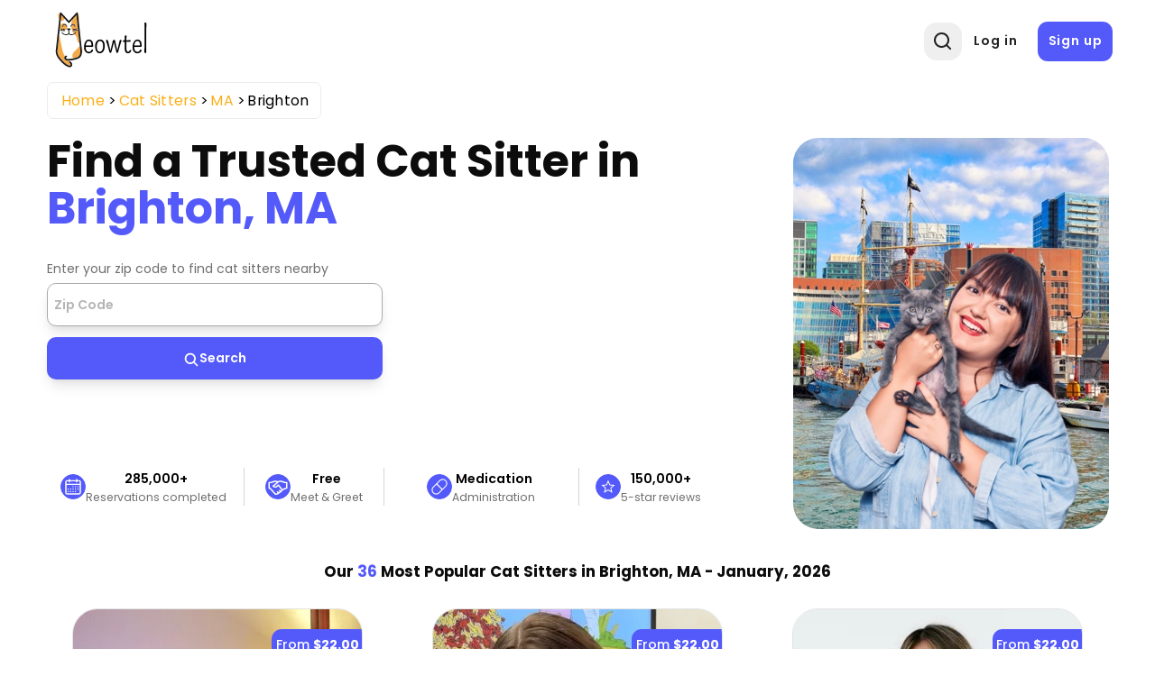

--- FILE ---
content_type: text/html; charset=UTF-8
request_url: https://meowtel.com/cat-sitters/MA/brighton
body_size: 55669
content:
<!DOCTYPE html>
<html lang="en">
  <head>
      <meta charset="UTF-8">
      <meta name="viewport" content="width=device-width, initial-scale=1, maximum-scale=1">
      <title>Best Cat Sitters in Brighton, MA - Trusted &amp; Background-checked | Meowtel</title>
                    <meta  property="og:title" content="Best Cat Sitters in Brighton, MA - Trusted &amp; Background-checked">
              <meta  property="og:description" content="Cat sitters near Brighton, MA who are background-checked and verified. Visits start at $20 for loving, in-home care for your cats.">
              <meta name="description"  content="Cat sitters near Brighton, MA who are background-checked and verified. Visits start at $20 for loving, in-home care for your cats.">
            
              <link rel="canonical" href="https://meowtel.com/cat-sitters/MA/brighton">
      
      <script>
        window.app = {
          ...{"is_logged_in":false,"config":{"environment":"prod","x_api_key":"WEB-DEV-95JS-WE64","sentry_url":"https:\/\/js.sentry-cdn.com\/9ed3b4036f3ba577131b20061a2921e3.min.js","bing_ads_id":"56014627","pixel_id":"139016240286793","gtm_id":"GTM-W3TBXNX","ws_url":"https:\/\/meowtel.com","maps_url":"https:\/\/sitter-maps.meowtel.com","posthog_api_key":"phc_P37rL1sY0L9rkxy6boq0gZXIbSX0g7Vk5Mz8A21TQ5C","turnstile":{"site_key":"0x4AAAAAAABl3Ob_DlgExd2C","dev_site_key":"1x00000000000000000000AA"},"checkout":{"public_key":"pk_vxof5mqv3hir42vvvvfp53adeiu","is_sandbox":false,"api_url":"https:\/\/api.checkout.com"},"google":{"client_id":"306799480090-9d9fai1ppatqrshg343l2t9doqs4itra.apps.googleusercontent.com"},"smarty_api_key":195857804250679799,"mapbox":{"base_url":"https:\/\/api.mapbox.com\/styles\/v1\/mapbox\/streets-v12\/static\/pin-s+e60000","address_api_key":"pk.eyJ1IjoiYnJ1bm80MiIsImEiOiJjbHhidHlxd28zaGdnMmtwb2I5dmZ3dmx5In0.v1gWRXeOa4T1A755sKMhog"},"tomtom_api_key":"pyB5d2HJM2bgOLEa6VWkLn9nf0AYTodV"}},
        };
      </script>

      <script defer src="/dist/js/events-factory.L6L5ZF3I.js"></script>
      <script defer src="/dist/js/bing-ads.R7EDB2L6.js"></script>
      <script defer src="/dist/js/facebook-pixel.AH3TJ4LU.js"></script>
      <script defer src="/dist/js/events-tracking.S7632UDL.js"></script>

      <script>
      const params = new Proxy(new URLSearchParams(window.location.search), {
        get: (searchParams, prop) => searchParams.get(prop),
      });

      // Section to catch params ad_source
      if (params && typeof params !== "undefined") {
        if (params.cc && typeof params.cc !== "undefined") {
          localStorage.setItem("ad_campaign", params.cc);
        }

        if (params.cc && typeof params.cs !== "undefined") {
          localStorage.setItem("ad_source", params.cs);
        }
      }
      </script>

              <!-- Google Tag Manager -->
        <link rel="preconnect" href="https://www.googletagmanager.com">
        <script>(function(w,d,s,l,i){w[l]=w[l]||[];w[l].push({'gtm.start':
        new Date().getTime(),event:'gtm.js'});var f=d.getElementsByTagName(s)[0],
        j=d.createElement(s),dl=l!='dataLayer'?'&l='+l:'';j.async=true;j.src=
        'https://www.googletagmanager.com/gtm.js?id='+i+dl;f.parentNode.insertBefore(j,f);
        })(window,document,'script','dataLayer',window.app.config.gtm_id);</script>
        <!-- End Google Tag Manager -->
      
                        <script type="application/ld+json">{"@context":"https:\/\/schema.org\/","@type":"Product","brand":{"@type":"Brand","name":"Meowtel"},"description":"Cat sitters near Brighton, MA who are background-checked and verified. Visits start at $20 for loving, in-home care for your cats.","name":"Cat sitters Brighton","aggregateRating":{"@type":"AggregateRating","bestRating":5,"worstRating":1,"ratingCount":2485,"ratingValue":4.99}}</script>
        
      <link rel="icon" type="image/png" href="/favicon.png">
      <link rel="icon" type="image/png" sizes="192x192" href="/img/favicon-android-192x192.png">
      <link rel="icon" type="image/png" sizes="512x512" href="/img/favicon-android-512x512.png">
      <link rel="apple-touch-icon" href="/favicon.png">
      <link rel="apple-touch-icon" sizes="76x76" href="/img/favicon-apple-76x76.png">
      <link rel="apple-touch-icon" sizes="120x120" href="/img/favicon-apple-120x120.png">
      <link rel="apple-touch-icon" sizes="152x152" href="/img/favicon-apple-152x152.png">
      <link rel="apple-touch-icon" sizes="167x167" href="/img/favicon-apple-167x167.png">
      <link rel="apple-touch-icon" sizes="180x180" href="/img/favicon-apple-180x180.png">
      <link href="/css2/fonts.css" rel="stylesheet">

                      <link rel="stylesheet" href="/dist/css/main.OQGXMSUO.css">
      

            <link rel="stylesheet" href="/dist/css/style.N32HMHL5.css">
      <link rel="stylesheet" href="/dist/css/user.QZR5GOSY.css">
      <link rel="stylesheet" href="/dist/css/header.YTNHMLPD.css">
      <link rel="stylesheet" href="/dist/css/header-nav.STE6IVKK.css">
      <link rel="stylesheet" href="/dist/css/footer.H6PTOXH7.css">

      
              <link rel="stylesheet" href="/dist/css/city-landing-page.7JZ4EHWH.css">        <link rel="stylesheet" href="/dist/css/maps.2XI4IBJE.css">      <link rel="stylesheet" href="/dist/css/log-in-and-sign-up-forms.LZFG4J2R.css"> 
            <script src="/dist/js/MeowAjax.INJWUPP5.js"></script>
      <script src="/dist/js/UseCookie.P6BBRCKU.js"></script>
      <script src="/dist/js/index.2AU3TCL5.js"></script>


            <script>
        if (!Object.hasOwn) {
          window.hasOwn = function (obj, prop) {
            if (obj == null) {
              throw new TypeError("Object.hasOwn called on null or undefined");
            }
            return Object.prototype.hasOwnProperty.call(obj, prop);
          };
        } else {
          window.hasOwn = Object.hasOwn;
        }
      </script>

            <script defer src="/dist/js/fieldValidations.AD4NV33U.js"></script>
      <script defer src="/dist/js/validated-input.L32YIQO2.js"></script>
      <script defer src="/dist/js/popover.OXV4ET2M.js"></script>
      <script defer src="/dist/js/loading-button.U7JYBNVE.js"></script>
      <script defer src="/js2/packages/alpine-focus.min.js"></script>


      
              <script defer src="/js2/packages/alpine-mask.min.js"></script>
      
              <script defer src="/js2/packages/alpine-intersect.min.js"></script>
      
      
      <script defer src="/js2/packages/socket-io.min.js"></script>

      
      
      
      
      
              <script defer src="/js2/packages/alpine.min.js"></script>

            <style>
        .errorMsg {
          color: var(--color-error) !important;
          font-size: 0.65rem;
          line-height: 1.4;
          height: 15px;
          text-align: start;
        }
        .errorMsgCustom {
          color: var(white) !important;
          font-size: 0.65rem;
          line-height: 1.4;
          height: 15px;
        }
        .errorMsgAbsolute {
          position: absolute;
        }

        /* Custom class only for checkout process for now */
        .input-focus:focus {
          border: 2px solid var(--color-secondary) !important;
          outline: none;
        }
        .inputError {
          border-radius: 5px;
          border: 2px solid var(--color-error) !important;
        }
        .disabled {
          cursor: not-allowed;
          background-color: #e8e8e8;
          pointer-events: none;
        }

        .disabled input[disabled] {
          pointer-events: none;
        }

      </style>

                                                
      <script src="https://js.sentry-cdn.com/9ed3b4036f3ba577131b20061a2921e3.min.js" crossorigin="anonymous"></script>
      <script>
        window.sentryOnLoad = function() {
          Sentry.init({
            sendDefaultPii: true,
            release: "1",
            environment: "prod"
          });
        }
      </script>

            <script>
        let checkInstagramBrowser = function() {
          // Check if the user agent contains "Instagram" and the vendor is also "Instagram"
          if (typeof window === 'undefined' || typeof navigator === 'undefined') {
            return false;
          }

          const userAgent = navigator.userAgent || '';

          // Instagram's in-app browser includes 'Instagram' in the user agent
          // Common patterns include:
          // - Instagram 123.0.0.0.0 (iPhone; iOS 15.0; Scale/3.00)
          // - Instagram 123.0.0.0.0 (Android; ...)
          // - Instagram for Android
          // - Instagram for iOS
          return /Instagram/i.test(userAgent) || /FBAN/i.test(userAgent) || /FBAV/i.test(userAgent);
        }
        window.isInstagramBrowser = checkInstagramBrowser();
      </script>

              <script src="//bat.bing.com/bat.js" async=""></script>
      
      <script src="/js2/packages/ua-parser.min.js" defer></script>
      <script src="/dist/js/ax.2LXHIE44.js" defer></script>
              <!-- Posthog -->
        <script>
            (async function (){
              try {
                // Get country code using Nginx custom header. In case it does not exist or it's different than US, we disable session recording in Posthog
                const countryCodeResponse = await ajax({
                  url: '/helpers/general',
                  action: 'getCountryCode',
                  method: "GET"
                });

                let disableSessionRecording = !countryCodeResponse || !countryCodeResponse.data || !countryCodeResponse.data.countryCode || countryCodeResponse.data.countryCode !== "US";

                // Also, we disable session recording in Posthog if the userAgent contains "bot"
                const userAgent = navigator.userAgent;
                disableSessionRecording = disableSessionRecording || (userAgent && userAgent.includes("bot"));

                // Initialize Posthog loader
                !function(t,e){var o,n,p,r;e.__SV||(window.posthog=e,e._i=[],e.init=function(i,s,a){function g(t,e){var o=e.split(".");2==o.length&&(t=t[o[0]],e=o[1]),t[e]=function(){t.push([e].concat(Array.prototype.slice.call(arguments,0)))}}(p=t.createElement("script")).type="text/javascript",p.crossOrigin="anonymous",p.async=!0,p.src=s.api_host.replace(".i.posthog.com","-assets.i.posthog.com")+"/static/array.js",(r=t.getElementsByTagName("script")[0]).parentNode.insertBefore(p,r);var u=e;for(void 0!==a?u=e[a]=[]:a="posthog",u.people=u.people||[],u.toString=function(t){var e="posthog";return"posthog"!==a&&(e+="."+a),t||(e+=" (stub)"),e},u.people.toString=function(){return u.toString(1)+".people (stub)"},o="init capture register register_once register_for_session unregister unregister_for_session getFeatureFlag getFeatureFlagPayload isFeatureEnabled reloadFeatureFlags updateEarlyAccessFeatureEnrollment getEarlyAccessFeatures on onFeatureFlags onSessionId getSurveys getActiveMatchingSurveys renderSurvey canRenderSurvey getNextSurveyStep identify setPersonProperties group resetGroups setPersonPropertiesForFlags resetGroupPropertiesForFlags reset get_distinct_id getGroups get_session_id get_session_replay_url alias set_config startSessionRecording stopSessionRecording sessionRecordingStarted captureException loadToolbar get_property getSessionProperty createPersonProfile opt_in_capturing opt_out_capturing has_opted_in_capturing has_opted_out_capturing clear_opt_in_out_capturing debug".split(" "),n=0;n<o.length;n++)g(u,o[n]);e._i.push([i,s,a])},e.__SV=1)}(document,window.posthog||[]);
                
                posthog.init(window.app.config.posthog_api_key, {
                  api_host: "https://app.posthog.com",
                  disable_session_recording: /* disableSessionRecording */ true,
                  person_profiles: "identified_only",
                  disable_surveys: true,
                  session_recording: {
                    maskAllInputs: false, // We don't have sensitive inputs like passwords
                    sessionRecordingSampleRate: 0.5  // 50% of sessions
                  },
                  autocapture: /* disableSessionRecording */ true
                    ? false // If session recording is disabled, we disable autocapture as well
                    : {
                        url_allowlist: ["https://meowtel.com"] // strings or RegExps
                      },
                  loaded: function(posthog) {
                    // Function to handle session recording based on feature flag
                    const handleSessionRecording = function() {
                      posthog.stopSessionRecording();
                      return; // TEMPORARY DISABLEMENT OF SESSION RECORDING
                      //---------------------------------------------------

                      const featureFlagEnabled = posthog.isFeatureEnabled('desktop-session-replay');
                      
                      // If feature flag is explicitly disabled or if initial checks failed, stop recording
                      if (featureFlagEnabled === false || disableSessionRecording) {
                        posthog.stopSessionRecording();
                      } else if (featureFlagEnabled === true && !disableSessionRecording) {
                        // Feature flag is enabled and no restrictions, ensure recording is active
                        posthog.startSessionRecording();
                      }
                      // If undefined/null, keep the initial disable_session_recording setting
                    };

                    // Check feature flag on initial load
                    handleSessionRecording();

                    // Listen for feature flag changes
                    posthog.onFeatureFlags(function(flags, flagVariants, { errorsLoading }) {
                      // Feature flags are guaranteed to be available at this point
                      if (!errorsLoading) {
                        handleSessionRecording();
                      }
                    });
                  }
                });
              } catch(e) {
                console.log(e);
              }

            })()
        </script>
        <!-- End Posthog -->
        </head>

  <body id="city-landing-page">
                <!-- Google Tag Manager (noscript) -->
      <noscript><iframe src="https://www.googletagmanager.com/ns.html?id=GTM-W3TBXNX"
      height="0" width="0" style="display:none;visibility:hidden"></iframe></noscript>
      <!-- End Google Tag Manager (noscript) -->
    
        <div
      x-data="{
        notifications: [],
        hasDarkenedNotification: false,
        add(e) {
            const notification = {
                id: e.timeStamp + this.notifications.length,
                type: e.detail.type,
                content: e.detail.content,
                action: e.detail.action,
                darken: e.detail.darken || false,
            };
            this.notifications.push(notification);
            this.updateDarkenState();
        },
        remove(notification) {
            this.notifications = this.notifications.filter(i => i.id !== notification.id);
            this.updateDarkenState();
        },
        updateDarkenState() {
            this.hasDarkenedNotification = this.notifications.some(n => n.darken);
        }
      }" x-init="
      window.showNotification = function(message = 'Something went wrong', notificationType = 'success', options = {}){
          let allowedTypes = ['info', 'success', 'error'];
          let content = 'Something went wrong';
          let type = 'success';
          let action = null;
          let darken = false;

          // Only allow the allowed types
          if (allowedTypes.includes(type)) {
              type = notificationType;
          }

          // Only allow string messages
          if (typeof message === 'string') {
              content = message;
          }

          if (options.action) {
              action = options.action;
          }

          // Add the darken option
          if (options.darken === true) {
              darken = true;
          }

          window.dispatchEvent(new CustomEvent('notify', { detail: { type, content, action, darken } }));
      }" @notify.window="add($event)" >
  <!-- Overlay that darkens the page -->
  <div
      x-show="hasDarkenedNotification"
      x-cloak
      x-trap.noscroll="hasDarkenedNotification"
      x-transition:enter="transition ease-out duration-300"
      x-transition:enter-start="opacity-0"
      x-transition:enter-end="opacity-100"
      x-transition:leave="transition ease-in duration-200"
      x-transition:leave-start="opacity-100"
      x-transition:leave-end="opacity-0"
      class="fixed inset-0 bg-black bg-opacity-40 z-[199]"
      aria-hidden="true">
  </div>

  <div class="flex w-full max-w-xs flex-col space-y-4 pr-4 pb-4 sm:justify-start z-[200] fixed left-[50%] transform -translate-x-1/2" role="status" aria-live="polite">

    <!-- Notification -->
    <template x-for="notification in notifications" :key="notification.id">
        <div x-data="{
          show: false,
          notification: notification,
          init() {
            this.$nextTick(() => this.show = true)
            setTimeout(() => this.transitionOut(), 3000)
          },
          transitionOut() {
            this.show = false

            setTimeout(() => this.remove(this.notification), 200)
          },
        }" x-show="show" x-transition.duration.500ms class="pointer-events-auto w-full max-w-sm rounded-md border py-4 pl-6 pr-4 shadow-lg"
            :class="{
              'bg-red-50 border-red-200': notification.type === 'error',
              'bg-green-50 border-green-200': notification.type === 'success',
              'bg-sky-50 border-sky-200': notification.type === 'info'
            }">
        <div
          class="flex items-start">
          <!-- Icons -->
          <div x-show="notification.type === 'info'" class="flex-shrink-0 self-center">
            <span aria-hidden="true" class="inline-flex h-6 w-6 items-center justify-center rounded-full border-2 border-sky-700 text-xl font-bold text-sky-700">!</span>
            <span class="sr-only">Information:</span>
          </div>

          <div x-show="notification.type === 'success'" class="flex-shrink-0 self-center">
            <span aria-hidden="true" class="inline-flex h-6 w-6 items-center justify-center rounded-full border-2 border-green-700 text-lg font-bold text-green-700">&check;</span>
            <span class="sr-only">Success:</span>
          </div>

          <div x-show="notification.type === 'error'" class="flex-shrink-0 self-center">
            <span aria-hidden="true" class="inline-flex h-6 w-6 items-center justify-center rounded-full border-2 border-red-700 text-lg font-bold text-red-700">&times;</span>
            <span class="sr-only">Error:</span>
          </div>

          <!-- Text -->
          <div class="ml-3 flex flex-col justify-center items-center pt-0.5">
            <p x-text="notification.content" class="text-sm font-medium leading-5 text-gray-900"></p>
            <template x-if="notification.action">
              <div class="mt-2">
                <button @click.stop="notification.action.onClick()" type="button" class="inline-flex text-[#545afa]">
                  <span x-text="notification.action.text" class="text-sm font-medium leading-5"></span>
                </button>
              </div>
            </template>
          </div>

          <!-- Remove button -->
          <div class="ml-auto flex flex-shrink-0 self-center">
            <button @click.stop="transitionOut()" type="button" class="inline-flex text-gray-500 hover:text-gray-700">
              <svg aria-hidden class="h-5 w-5" viewbox="0 0 20 20" fill="currentColor">
                <path fill-rule="evenodd" d="M4.293 4.293a1 1 0 011.414 0L10 8.586l4.293-4.293a1 1 0 111.414 1.414L11.414 10l4.293 4.293a1 1 0 01-1.414 1.414L10 11.414l-4.293 4.293a1 1 0 01-1.414-1.414L8.586 10 4.293 5.707a1 1 0 010-1.414z" clip-rule="evenodd"></path>
              </svg>
              <span class="sr-only">Close notification</span>
            </button>
          </div>
        </div>
      </div>
    </template>
  </div>
</div>

        <div
  class="flex flex-row fixed bottom-5 right-5 p-[1rem] min-w-[20%] bg-[#dedeff] text-[#0505D8] justify-center items-center rounded-full cursor-pointer z-50 text-sm font-medium shadow-lg 
    h-[4.5%]"
  x-data="scrollToTop"
  x-cloak
  x-show="isVisible && isMobile"
  @click="scrollToTop"
>
<svg viewBox="0 0 24 24" width="1.2em" height="1.2em" class="w-5 h-5 mr-2"><path fill="currentColor" d="M4.284 10.295a1 1 0 0 0 1.424 1.404L11 6.329v13.67a1 1 0 1 0 2 0V6.335l5.285 5.364a1 1 0 0 0 1.424-1.404L12.887 3.37a1.25 1.25 0 0 0-1.78 0z"></path></svg>
  <span>Top</span>
</div>


<script>
  document.addEventListener("alpine:init", () => {
    Alpine.data("scrollToTop", () => ({
      route: window.location.pathname,
      isVisible: false,
      isMobile: false,

      checkMobile() {
        this.isMobile = window.innerWidth < 768; // Tailwind's md breakpoint
      },

      handleScroll() {
        this.isVisible = window.scrollY > window.innerHeight;
      },

      scrollToTop() {
        window.scrollTo({ top: 0, behavior: "smooth" });
      },

      init() {
        this.checkMobile();
        this.handleScroll();

        window.addEventListener("scroll", this.handleScroll.bind(this));
        window.addEventListener("resize", this.checkMobile.bind(this));
      },

      destroy() {
        window.removeEventListener("scroll", this.handleScroll.bind(this));
        window.removeEventListener("resize", this.checkMobile.bind(this));
      },
    }));
  });
</script>



    
    <div class="page-wrap ">
                    <header x-data="headerInformation" class="header
    
    
  
  "
  >
  <div class="container [position:inherit] ">
    <div class="header-grid">
      <div class="header-left-section flex items-center">
                          <button @click="showSignIn = !showSignIn" id="header-profile-btn" class=" block lg:!hidden profile-btn nav-icon-container" aria-label="Menu">
            <svg viewBox="0 0 24 24" width="1.2em" height="1.2em" class="header-nav-icon">
              <g fill="none" fill-rule="evenodd">
                <path d="m12.594 23.258l-.012.002l-.071.035l-.02.004l-.014-.004l-.071-.036q-.016-.004-.024.006l-.004.01l-.017.428l.005.02l.01.013l.104.074l.015.004l.012-.004l.104-.074l.012-.016l.004-.017l-.017-.427q-.004-.016-.016-.018m.264-.113l-.014.002l-.184.093l-.01.01l-.003.011l.018.43l.005.012l.008.008l.201.092q.019.005.029-.008l.004-.014l-.034-.614q-.005-.019-.02-.022m-.715.002a.02.02 0 0 0-.027.006l-.006.014l-.034.614q.001.018.017.024l.015-.002l.201-.093l.01-.008l.003-.011l.018-.43l-.003-.012l-.01-.01z"></path>
                <path fill="currentColor" d="M12 2c5.523 0 10 4.477 10 10a9.96 9.96 0 0 1-2.258 6.33l.02.022l-.132.112A9.98 9.98 0 0 1 12 22c-2.95 0-5.6-1.277-7.43-3.307l-.2-.23l-.132-.11l.02-.024A9.96 9.96 0 0 1 2 12C2 6.477 6.477 2 12 2m0 15c-1.86 0-3.541.592-4.793 1.406A7.97 7.97 0 0 0 12 20a7.97 7.97 0 0 0 4.793-1.594A8.9 8.9 0 0 0 12 17m0-13a8 8 0 0 0-6.258 12.984C7.363 15.821 9.575 15 12 15s4.637.821 6.258 1.984A8 8 0 0 0 12 4m0 2a4 4 0 1 1 0 8a4 4 0 0 1 0-8m0 2a2 2 0 1 0 0 4a2 2 0 0 0 0-4"></path>
              </g>
            </svg>
          </button>
              </div>
      <a href="/" class="logo">
        <img src="/img/new-logo.svg" alt="Meowtel.com Logo" title="Meowtel.com Logo" width="130" height="70" style="width: 130px; height: 70px" fetchpriority="high" rel="preload">
      </a>
              <div class="right-col justify-end">
          <div x-transition x-show="!showSearch">
            <div class="icon-animation-container">
              <button aria-label="Open Search" class="search-btn nav-icon-container" @click="openSearchPopup">
                <svg viewBox="0 0 24 24" width="1.2em" height="1.2em" id="header-search-icon-1" class="text-[#222] text-[20px] m-0">
                  <g fill="none" fill-rule="evenodd">
                    <path d="m12.593 23.258l-.011.002l-.071.035l-.02.004l-.014-.004l-.071-.035q-.016-.005-.024.005l-.004.01l-.017.428l.005.02l.01.013l.104.074l.015.004l.012-.004l.104-.074l.012-.016l.004-.017l-.017-.427q-.004-.016-.017-.018m.265-.113l-.013.002l-.185.093l-.01.01l-.003.011l.018.43l.005.012l.008.007l.201.093q.019.005.029-.008l.004-.014l-.034-.614q-.005-.018-.02-.022m-.715.002a.02.02 0 0 0-.027.006l-.006.014l-.034.614q.001.018.017.024l.015-.002l.201-.093l.01-.008l.004-.011l.017-.43l-.003-.012l-.01-.01z"></path>
                    <path fill="currentColor" d="M10.5 2a8.5 8.5 0 1 0 5.262 15.176l3.652 3.652a1 1 0 0 0 1.414-1.414l-3.652-3.652A8.5 8.5 0 0 0 10.5 2M4 10.5a6.5 6.5 0 1 1 13 0a6.5 6.5 0 0 1-13 0"></path>
                  </g>
                </svg>
              </button>
            </div>
          </div>
                      <div class="sign-buttons">
              <a href="/sign-in" id="header-log-in" class="btn !border-[none] !normal-case !font-semibold !text-[1rem] !mb-0 !border-[transparent] !tracking-[0.9px]">Log in</a>
              <a href="/sign-up" id="header-sign-up" class="btn !border-[none] !normal-case !font-semibold !text-[1rem] !mb-0 !border-[transparent] !p-[.75rem] !tracking-[0.9px]">Sign up</a>
            </div>
                  </div>
      


      <!-- Overlay -->
      <div x-show="showSearch" style="display: none" class="fixed inset-0 bg-black/[0.4] z-[12]" x-id="['popup-search-backdrop']" id="popup-search-backdrop"
      x-transition:enter="backdrop-fade-enter-active"
      x-transition:enter-start="opacity-0"
      x-transition:enter-end="opacity-100"
      x-transition:leave="backdrop-fade-leave-active delay-200"
      x-transition:leave-start="opacity-100"
      x-transition:leave-end="opacity-0"
      ></div>
      <!-- Modal -->
      <div x-show="showSearch" x-cloak x-on:keydown.escape.prevent.stop="showSearch = false" role="dialog" aria-modal="true"  :aria-labelledby="$id('modal-title')"  class="fixed inset-0 z-20 overflow-y-auto">
        <!-- Panel -->
        <div @click="showSearch = false" x-show="showSearch" class="relative overflow-y-auto bg-white shadow-lg !min-h-screen popup-search flex justify-center items-start" style="position: fixed; top: 0; left: 0; height: 100vh; width: 100vw; z-index: 20; background: transparent">
          <form x-show="showSearch"
            x-transition:enter="slideIn-enter-active delay-150"
            x-transition:enter-start="slideIn-enter-from"
            x-transition:enter-end="slideIn-enter-to"
            x-transition:leave="slideIn-leave-active"
            x-transition:leave-start="slideIn-leave-from"
            x-transition:leave-end="slideIn-leave-to"
            x-on:click.stop
            :action="`/cat-sitters?location=${location}`"
            method="post"
            style="z-index: 21" x-trap="showSearch">
            <div
              id="header-search-input"
              :style="(suggestionsOn ? 'border-radius: 1rem 1rem 0rem 0rem;' : '')"
              @on-input="updateSearchString"
              @suggestions-on="manageSuggestions"
              @keydown-enter="processLocationOnEnter($event)"
              @suggestion-selected="selectSuggestion" ref="searchInput" class="search">
              <div id="pac-input" class="zip-input !w-full"
  x-data="initializeSearchSuggestions({
    initialSearch: '',
    customId: 'autosuggest__input__navigation',
  })">
  <div
    @searchSelected="searchSitters"
    id="location-search-1"
    class="zip-input header-search-suggestions"
  >
    <div class="w-full relative validated-input-container" role="search">
      <input
                x-model="search"
        x-validated-input="search"
                  @input="$dispatch('on-input', $event.target.value);searchSitters()"
        
        
        placeholder="Type a zip to find a cat sitter"
                        class="w-full h-full form-control truncate !mt-0 md:!mb-0 "
        id="autosuggest__input__navigation"
        title="Type a zip code"
        aria-label="Type a zip code"
        autocomplete="off"
        aria-autocomplete="none"
        type="text"
        style="position: relative; z-index:21; max-height: 42px; border-radius: 7px; background-color: transparent;"
        @focus="() => {inputFocused = true;}"
        @blur="() => {inputFocused = false;}"
        @keydown.arrow-down.prevent="focusNextSuggestion()"
        @keydown.arrow-up.prevent="focusPrevSuggestion()"
        @keydown.enter.prevent="selectFocusedOrFirstSuggestion"
      >
      <ul
        id="userlist"
        class="rounded-b-[10px] bg-white absolute w-full flex flex-col !z-[100] "
        :class="{ ['border-t border-[lightgrey] mt-[0.3rem]']: results.length, 'border-hidden': !results.length}"
        x-show="search && results.length" >
        <template x-for="(item, idx) in results" :key="idx">
          <li>
            <div
              class="!m-0 !py-[0.3rem] !pr-[0.2rem] !pl-[1.2rem] flex items-center leading-8 border-0
                transition-all duration-200 ease-in-out
                hover:bg-gray-100 hover:text-gray-900 focus:shadow-lg focus:text-gray-900 active:bg-gray-200
                rounded-md"
              :class="{'bg-gray-200 text-gray-900': idx === focusedIndex}"
              x-show="item"
              @mouseenter="focusedIndex = idx"
              @mouseleave="focusedIndex = -1"
              @mousedown.prevent="selectSuggestion(idx)"
              x-transition:enter="suggestions-enter-active"
              x-transition:enter-start="suggestions-enter-from"
              x-transition:enter-end="suggestions-enter-to"
              x-transition:leave="suggestions-leave-active"
              x-transition:leave-start="suggestions-leave-from"
              x-transition:leave-end="suggestions-leave-to"
              x-text="type == 'city' ? `${item.city}, ${item.code}` : `${item.city}, ${item.code}, ${item.zip}`">
            </div>
          </li>
        </template>
      </ul>
    </div>
  </div>
</div>

<style>
.suggestions-enter-from,
.suggestions-leave-to {
  transform: translateX(30px);
  opacity: 0;
}

.suggestions-enter-to,
.suggestions-leave-from {
  transform: translateX(0);
  opacity: 1;
}

.suggestions-enter-active, .suggestions-leave-active {
  transition: all 2s ease;
}
</style>

<script>
function initializeSearchSuggestions(options = {}) {
  return {
    init() {

      this.$watch("results", (newResults) => {
        if (newResults.length > 0) {
          this.$dispatch('suggestions-on', true);
        } else {
          this.$dispatch('suggestions-on', false);
        }
      });
    },
    search: options.initialSearch || "",
    results: [],
    listOfZips: [],
    type: '',
    showSearch: true,
    inputFocused: false,
    focusedIndex: -1,
    async searchSitters() {
      if (this.search.length < 3) {
        this.results = [];
        this.focusedIndex = -1;
        return;
      }

      // Retrieve the user's zip code
      const zipCodeResp = await window.getZipCode();
      const zipAsString = zipCodeResp?.zipCode ? zipCodeResp.zipCode.toString() : "10001";
      let response = await this.getSuggestions(zipAsString);

      if (response) {
        this.listOfZips = response;
        this.filterSuggestions();
        this.focusedIndex = -1;
      } else {
        this.results = [];
        this.focusedIndex = -1;
      }
    },
    async getSuggestions(auxParam, returnError = false) {
      // Api call with parameters
      this.type = isNaN(parseInt(this.search)) ? "city" : "zip";
      // Clean variables to avoid bad url formats
      const cleanLocation = this.search.replace(/["'<>\{\}\(\)\[\]\^#\?]/g, "");
      const cleanType = this.type.replace(/[ "'<>\{\}\(\)\[\]\^#\?]/g, "");
      const cleanAuxParam = auxParam ? auxParam.replace(/[ "'<>\{\}\(\)\[\]\^#\?]/g, "") : false;

      // If location is empty, return empty array (Avoid api call)
      if (!cleanLocation || cleanLocation.length < 3) {
        return [];
      }

      try {
        let result = await meowFetch(
          `/api/v1/locations/autocomplete-suggestions/${cleanLocation}/${cleanType}${cleanAuxParam ? "?location=" + cleanAuxParam : ""}`,
          { returnError: true }
        );

        if (
          result &&
          hasOwn(result, "data") &&
          hasOwn(result, "statusCode") &&
          result.statusCode === 200 &&
          result.data.length
        ) {
          return result.data;
        }

        return [];
      } catch(e) {
        console.error(e);
        return false;
      }
    },
    filterSuggestions() {
      // Search values and return with a limit props.maxNumResults
      let matches = 0;

      this.results = this.listOfZips.map((item) => {
        // Fix the item value to be a string
        const validItem = this.getSuggestionValue(item);

        // Search using the fixed item value
        if (validItem.toLowerCase().includes(this.search.toLowerCase()) && matches < 10) {
          matches++;
          // Create an object because v-bind="item" should always receive an object
          return item;
        }
      }).filter((item) => item);
      this.focusedIndex = -1;
    },
    getSuggestionValue(suggestion) {
      if (!suggestion) {
        return false;
      }
      if (this.type == "city") {
        return `${suggestion.city}, ${suggestion.code}`;
      }
      return `${suggestion.city}, ${suggestion.code}, ${suggestion.zip}`;
    },
    formatLocationInput(item) {

      let searchString = this.type == 'city' ? `${item.city}, ${item.code}` : `${item.city}, ${item.code}, ${item.zip}`;
      let locationValue = '';
      if (this.type === 'zip') {
        locationValue = `${item.zip}`;
      } else {
        locationValue = `${item.city.toLocaleLowerCase().replaceAll(" ", "-")}&state=${item.code}`;
      }

      return locationValue;
    },
    goToSearch(item) {
      window.location.href = `/cat-sitters?location=${this.formatLocationInput(item)}`;
    },
    emitSuggestionValue(item) {
      if (this.type === 'zip') {
        this.search = `${item.city}, ${item.code}, ${item.zip}`;
      } else {
        this.search = `${item.city}, ${item.code}`;
      }
      this.$dispatch('suggestion-selected', this.search);
      this.results = [];
      this.focusedIndex = -1;
    },
    focusNextSuggestion() {
      if (!this.results.length) return;
      if (this.focusedIndex < this.results.length - 1) {
        this.focusedIndex++;
      } else {
        this.focusedIndex = 0;
      }
      this.scrollToFocused();
    },
    focusPrevSuggestion() {
      if (!this.results.length) return;
      if (this.focusedIndex > 0) {
        this.focusedIndex--;
      } else {
        this.focusedIndex = this.results.length - 1;
      }
      this.scrollToFocused();
    },
    selectFocusedOrFirstSuggestion(event) {
      if (!this.results.length) {
        return this.$dispatch('keydown-enter', this.search);
      };
      const idx = this.focusedIndex >= 0 ? this.focusedIndex : 0;
      this.selectSuggestion(idx);
    },
    selectSuggestion(idx) {
      const item = this.results[idx];
      if (!item) return;
              this.emitSuggestionValue(item);
            this.focusedIndex = -1;
    },
    scrollToFocused() {
      this.$nextTick(() => {
        const list = document.getElementById("userlist");
        if (!list) return;
        const items = list.querySelectorAll("div");
        if (items && items[this.focusedIndex]) {
          items[this.focusedIndex].scrollIntoView({ block: "nearest" });
        }
      });
    },
  };
}
</script>

              <button type="submit" aria-label="Search Button" class="btn nav-icon-container search-input-btn icon-loading-black absolute" style="z-index:22;">
                <svg viewBox="0 0 24 24" width="1.2em" height="1.2em" id="header-search-icon-2" class="header-nav-icon search-icon">
                  <g fill="none" fill-rule="evenodd">
                    <path d="m12.593 23.258l-.011.002l-.071.035l-.02.004l-.014-.004l-.071-.035q-.016-.005-.024.005l-.004.01l-.017.428l.005.02l.01.013l.104.074l.015.004l.012-.004l.104-.074l.012-.016l.004-.017l-.017-.427q-.004-.016-.017-.018m.265-.113l-.013.002l-.185.093l-.01.01l-.003.011l.018.43l.005.012l.008.007l.201.093q.019.005.029-.008l.004-.014l-.034-.614q-.005-.018-.02-.022m-.715.002a.02.02 0 0 0-.027.006l-.006.014l-.034.614q.001.018.017.024l.015-.002l.201-.093l.01-.008l.004-.011l.017-.43l-.003-.012l-.01-.01z"></path>
                    <path fill="currentColor" d="M10.5 2a8.5 8.5 0 1 0 5.262 15.176l3.652 3.652a1 1 0 0 0 1.414-1.414l-3.652-3.652A8.5 8.5 0 0 0 10.5 2M4 10.5a6.5 6.5 0 1 1 13 0a6.5 6.5 0 0 1-13 0"></path>
                  </g>
                </svg>
              </button>
            </div>
          </form>
        </div>
      </div>
    </div>
          <template x-if="showSignIn">
        <div x-show="showSignIn" x-init="() => {
          if (window.innerWidth <= 1024 && !window.signInAssetsLoaded) {
            import('/dist/js/sign-in.66I67RRW.js').then(mod => {
              window.googleLogin = mod.googleLogin;
              window.appleLogin = mod.appleLogin;
              window.requestOtp = mod.requestOtp;
            });

            const turnstileScript = document.createElement('script');
            turnstileScript.src = 'https://challenges.cloudflare.com/turnstile/v0/api.js';
            turnstileScript.async = true;
            turnstileScript.defer = true;
            document.body.appendChild(turnstileScript);

            const appleScript = document.createElement('script');
            appleScript.src = 'https://appleid.cdn-apple.com/appleauth/static/jsapi/appleid/1/en_US/appleid.auth.js';
            appleScript.async = true;
            appleScript.defer = true;
            document.body.appendChild(appleScript);

            window.signInAssetsLoaded = true;
          }
        }">
          <div x-show="showSignIn" style="display: none" x-on:keydown.escape.prevent.stop="showSignIn = false" role="dialog" aria-modal="true" x-id="['popup-search-backdrop']" :aria-labelledby="$id('modal-title')" id="popup-search-backdrop" class="fixed inset-0 z-20 overflow-y-auto">
            <!-- Overlay -->
            <div x-show="showSignIn" class="fixed inset-0 bg-[#0006] bg-opacity-50"></div>
            <!-- Panel -->
            <div @click="showSignIn = false" x-show="showSignIn" class="relative overflow-y-auto bg-white p-4 shadow-lg !min-h-screen flex justify-center items-start" style="height: 100vh; width: 100vw; z-index: 20; background: #0006">
              <div class="sign-in-modal" x-trap.noscroll="showSignIn" x-on:click.stop @close-modal="showSignIn = false">
                <div x-data="loadSignInData()">
  <form
    id="login-user"
    @submit.prevent="() => {}"
    style="position: relative"
    class="section-sign-in"
  >
          <button @click="$dispatch('close-modal')" class="block ml-auto absolute right-[1.3rem] top-[1.6rem]" id="sign-in-close-btn" type="button">
        <svg viewBox="0 0 24 24" width="1.2em" height="1.2em" class="text-[20px] text-[#414141] ml-[1.4rem] mr-4 my-[0]"><g fill="none" fill-rule="evenodd"><path d="M24 0v24H0V0zM12.593 23.258l-.011.002l-.071.035l-.02.004l-.014-.004l-.071-.035q-.016-.005-.024.005l-.004.01l-.017.428l.005.02l.01.013l.104.074l.015.004l.012-.004l.104-.074l.012-.016l.004-.017l-.017-.427q-.004-.016-.017-.018m.265-.113l-.013.002l-.185.093l-.01.01l-.003.011l.018.43l.005.012l.008.007l.201.093q.019.005.029-.008l.004-.014l-.034-.614q-.005-.019-.02-.022m-.715.002a.02.02 0 0 0-.027.006l-.006.014l-.034.614q.001.018.017.024l.015-.002l.201-.093l.01-.008l.004-.011l.017-.43l-.003-.012l-.01-.01z"></path><path fill="currentColor" d="m12 13.414l5.657 5.657a1 1 0 0 0 1.414-1.414L13.414 12l5.657-5.657a1 1 0 0 0-1.414-1.414L12 10.586L6.343 4.929A1 1 0 0 0 4.93 6.343L10.586 12l-5.657 5.657a1 1 0 1 0 1.414 1.414z"></path></g></svg>
      </button>
        <h3>Log in</h3>
    <div class="form-group">
      <label for="email-phone">Email or Phone Number</label>
      <input
        type="name"
        id="email-phone"
        class="form-control mb-4 !h-[3rem]"
        placeholder=""
        x-model="userInfo"
        @input="validateInput"
        @blur="validateInput"
        no-label
        style="text-transform: lowercase"
        x-validated-input="validateInput"
      />
      <label x-show="error" class="error-text" x-text="errorText"></label>
      <div class="mt-4 flex justify-center" id="turnstile-container">
        <div
          class="cf-turnstile"
          data-sitekey="0x4AAAAAAABl3Ob_DlgExd2C"
          data-theme="dark">
        </div>
      </div>
      <div class="flex justify-center !m-0">
        <button
          id="login-loading"
          :aria-label="'Login Button'"
          type="submit"
          :disabled="isLoading"
          class="btn btn-primary icon-loading-white flex justify-center"
          x-loading-button="isLoading"
          x-validated-input-action="[loginUser]"
          form-id="login-user"
        >
          Continue
        </button>
      </div>
    </div>
    <div class="login-separator">
      <span class="px-4">Or</span>
    </div>
    <div class="buttons mt-4">
      <button type="button" id="google-button" class="btn btn-google h-[3.5rem]" @click="googleLogin" x-show="!window.isInstagramBrowser">
        <span class="icon icon-google"></span>
        Continue with Google
      </button>
      <button type="button" id="apple" @click="appleLogin" class="btn btn-color btn-apple">
        <span class="icon icon-apple"></span>
        Continue with Apple
      </button>
    </div>
    <p class="bottom-text">Don't have an account? <a href="/sign-up" title="Sign up">Sign up</a></p>
  </form>
</div>

<script>
  function loadSignInData() {
    return {
      userInfo: "",
      error: false,
      errorText: "This field is required",
      isLoading: false,
      isReady: true,
      token: "",
      verification: {
        alreadyChecked: true,         success: true       },
      async loginUser() {
        // prevents the otp to be sent twice
        if (this.isLoading) {
          return;
        }
        this.isLoading = true;

        this.token = window?.turnstile?.getResponse();

        if (!this.token) {
          this.isLoading = false;
          return showNotification("Check the box to log in via OTP", 'error');
        }

        if (this.token || !this.verification.alreadyChecked) {
          const turnstileVerification = await ajax({
            url: '/helpers/account',
            action: 'validateTurnstileToken',
            body: { token: this.token },
            method: "POST",
          });

          if (
            turnstileVerification &&
            hasOwn(turnstileVerification, "statusCode") &&
            hasOwn(turnstileVerification, "data") &&
            turnstileVerification.statusCode === 200
          ) {
            this.verification = turnstileVerification.data;
          }
        }

        if (!this.verification.success) {
          this.isLoading = false;
          //! This case is when the turnstile verification fails
          return showNotification("There was an error with the verification", "error");
        }

        this.verification = { ...this.verification, alreadyChecked: true };

        // Validate input
        let input = document.getElementById("email-phone");

        // Safe validation that the input exists
        if (!input) {
          return;
        }

        if (this.userInfo === "") {
          this.isLoading = false;
          input.classList.add("error");
          input.focus();
          return showNotification("You must add a phone or email", 'error');
        }

        let media = this.userInfo.includes("@") ? "email" : "phone";

        if (
          media == "phone" &&
          !/^(\()?[0-9]{1}\d{2}(\))?(-|\s)?[0-9]{1}\d{2}(-|\s)\d{4}$/.test(this.formatPhone(this.userInfo))
        ) {
          this.isLoading = false;
          return showNotification("The format for the phone number sent is not valid", 'error');
        }

        //* checks if there's an user with that mail or phone (If not, they can't login)
        let checkData =
          media == "phone"
            ? phoneValidation(this.userInfo)
            : emailValidation(this.userInfo);

        // If the user is not found, it shows an error
        if (checkData) {
          this.isLoading = false;
          input.classList.add("error");
          this.error = true;
          this.errorText =
            "Oops, we couldn't find an account tied to this phone or email";
          return input.focus();
        }

        let info = media === "email" ? this.userInfo : this.formatPhone(this.userInfo);

        // Sending otp
        const response = await requestOtp(
          media == "phone" ? "sms" : "email",
          info
        );

        // IF the response has an error it handles it  to show actions
        if (hasOwn(response, "errorMsg")) {
          this.isLoading = false;
          // Reasion
          let reason = response.errorReason;
          // adds the class error
          input.classList.add("error");
          // saves the error
          this.errorText = response.errorMsg;
          this.error = true;
          //  If the user is not active grant the option to send an email
          if (reason == "USER_NOT_ACTIVE") {
            return showNotification(
              "This account is currently deactivated. If you feel this is an error, please contact us.",
              "error", {
                action: { text: "Contact Us", onClick: () => window.open("mailto:bellhop@meowtel.com"), class: "action" }
            });
            // If the error is due to the media sent, grant the option to sign up
          } else if (reason == "INVALID_EMAIL" || reason == "INVALID_PHONE") {
            // If no account associated with the email, it shows an error and gives the chance to sign up
            showNotification(
              "There's no account associated with that phone or email.",
              "error",
              {
                action: {
                  text: "Click here to Sign Up",
                  onClick: () => window.location.href = '/sign-up',
                  class: "action"
                }
              }
            );
            return input.focus();
          }

          // If the error was diferent show the error
          input.classList.add("error");
          return showNotification(response.errorMsg, "error");
        }

        if (!window.location.pathname.includes("/sign")) {
          // Saves route to redirect on cookies
          const persistedRedirect = useCookie("persistedRedirect");
          persistedRedirect.value = encodeURIComponent(window.location.pathname);
        }

        this.isLoading = false;
        const persistedGuest = useCookie("persistedGuest", {}, true);
        persistedGuest.value = {
          [media]: info,
          first_name: response.data.first_name,
          media_info: response.data.media_info,
          type: media
        };

        // If there was no error, the call was successful
        return window.location.href = "/sign-in/verification";
      },
      validateInput() {
        const input = document.getElementById("email-phone");
        if (input) {
          // Check if element exists
          input.classList.remove("error");
          this.error = false;
          if (this.userInfo === "") {
            input.classList.add("error");
            this.error = true;
            // Optional: Display errorText or other feedback here
          }
        } else {
          console.error("Element with id 'email-phone' not found");
        }
      },
      formatPhone(rawPhone) {
          let formattedPhone = "";
          if (typeof rawPhone == "string") {
              let phone = rawPhone.replaceAll(/[^0-9]/g, "");
              if (phone.length < 3) {
              formattedPhone = `(${phone}`;
              } else if (phone.length == 3) {
              formattedPhone = `(${phone})`;
              } else if (phone.length <= 6) {
              let firstBlock = phone.substring(0, 3);
              let secondBlock = phone.substring(3, 6);
              formattedPhone = `(${firstBlock}) ${secondBlock}`;
              } else if (phone.length >= 7) {
              let firstBlock = phone.substring(0, 3);
              let secondBlock = phone.substring(3, 6);
              let thirdBlock = phone.substring(6, 10);
              formattedPhone = `(${firstBlock}) ${secondBlock}-${thirdBlock}`;
              }
              return formattedPhone;
          }
      },
    };
  }
</script>

              </div>
            </div>
          </div>
        </div>
      </template>

      </div>
      </header>

<script>
  document.addEventListener("alpine:init", () => {
    Alpine.data("headerInformation", () => ({
      showMenu: false,
      showSearch: false,
      showSignIn: false,
      location: "",
      suggestionsOn: false,
      isLoading: false,
      closedPurinaBannerData: false,
      closedSpotpetBannerData: false,
      closedAaaneBannerData: false,
      routePath: "\/cat-sitters\/MA\/brighton",
      toggleSignIn: false,
      checkoutListingTitle: '',
      unread: 0,
      userPhotoWebp: '',
      sitterMenu: false,
      userMenu: true,
      closeBanner(){
        this.closedPurinaBannerData = true;
        this.closedSpotpetBannerData = true;
        this.closedAaaneBannerData = true;
      },
      openSearchPopup(){
        this.showSearch = true;
        const inputElement = document.getElementById('autosuggest__input__navigation');
        if (inputElement) {
            inputElement.focus();
        }
      },
      toggle() {
        this.open = !this.open;
      },
      init(){
        if (window?.app?.is_logged_in && window?.app?.user && useCookie('auth').value) {
          // Connect to socket. Save it in window to avoid multiple connections
          // and to be used in different components
          window.socket = window.socket || io(window.app.config.ws_url, {
            extraHeaders: {
              "x-api-key": window.app.config.x_api_key,
              "Authorization": useCookie('auth').value,
            },
            port: 3005,
            auth: { token: useCookie('auth').value },
            transports: ["websocket", "polling"],
            upgrade: true,
            reconnectionAttempts: 5
          });

          // receives the message notification and adds 1 to the notification box
          window.socket.on("new-message-notification", () => {
            this.unread++;
          });
        }

        this.sitterMenu = window.app.user?.show_sitter_menu &&
        (this.routePath.includes("/cat-sitter") || this.routePath.includes("/become-cat-sitter"));
        this.userMenu = !this.sitterMenu;
      },
      updateSearchString({detail}) {
        this.location = detail;
      },
      selectSuggestion({detail}) {
        this.location = detail;

        //Ex. Santa Monica, CA, 94005 => to santa monica, CA, 94005
        const parts = this.location.split(", ");
        const locationUrl = [
          parts[0].toLowerCase(), // "santa monica"
          ...parts.slice(1)       // ["CA", "94005"]
        ].join(", ");

        window.location.href = `/cat-sitters?location=${locationUrl}`;
      },
      manageSuggestions(event) {
        this.suggestionsOn = event.detail;
      },
      processLocationOnEnter(e) {
        const input = e.target.value;

        if (!input) {
          return;
        }

        this.selectSuggestion({
          detail: input,
        });
      },
    }));
  });
</script>


      <main class="main-content ">

                <div id="resume-booking-placeholder"></div><div class="breadcrumbs-container ">
          <div class="container">
            <ul class="breadcrumbs border border-[#ececec] rounded-[0.5rem] !inline-block mb-[1.5rem] py-[0.6rem] px-[.9rem] w-fit" itemscope itemtype="https://schema.org/BreadcrumbList"><li itemprop="itemListElement" itemscope itemtype="https://schema.org/ListItem" class="inline-block ml-[.2rem] !tracking-[.3px] font-normal text-[#3a3a3a] text-[1.125rem] item">
                    <a itemprop="item" href="/" title="Home" class="inline-block tracking-[.3px] !text-[#faaf19]">
                      <span itemprop="name">Home</span>
                    </a>
                      <meta itemprop="position" content="1" />
                  </li><li itemprop="itemListElement" itemscope itemtype="https://schema.org/ListItem" class="inline-block ml-[.2rem] !tracking-[.3px] font-normal text-[#3a3a3a] text-[1.125rem] item">
                    <a itemprop="item" href="/cat-sitters/locations" title="Cat Sitters" class="inline-block tracking-[.3px] !text-[#faaf19]">
                      <span itemprop="name">Cat Sitters</span>
                    </a>
                      <meta itemprop="position" content="2" />
                  </li><li itemprop="itemListElement" itemscope itemtype="https://schema.org/ListItem" class="inline-block ml-[.2rem] !tracking-[.3px] font-normal text-[#3a3a3a] text-[1.125rem] item">
                    <a itemprop="item" href="/cat-sitters/MA" title="MA" class="inline-block tracking-[.3px] !text-[#faaf19]">
                      <span itemprop="name">MA</span>
                    </a>
                      <meta itemprop="position" content="3" />
                  </li><li class="inline-block ml-[.2rem] !tracking-[.3px] font-normal text-[#3a3a3a] text-[1.125rem] ">
                    <span class="">Brighton</span>
                  </li></ul>
          </div>
        </div>
          <style>
            .help-breadcrumb-bg {
              background-color: rgba(150, 5, 253, 0.03);
              width: 100%;
              padding: 1rem 0;
            }
            .breadcrumbs {
              margin-bottom: 1.5rem !important;
            }

            .breadcrumbs .item:after {
                content: ">";
                display: inline-block;
                margin-left: unset !important;
            }
            .breadcrumbs .item:last-child:after {
              content: "";
            }
            .breadcrumbs li {
              margin-right: unset !important
            }
          </style>
        
              
      <div x-data="cityLanding">
    <section class="section-banner section-banner-city banner-new-york">
      <div class="container">
        <div class="flex flex-col lg:flex-row px-[1rem] justify-between">
          <div class="order-2 lg:order-1 flex flex-col flex-[0.9]">
            <div class="flex flex-col justify-center items-center lg:items-start">
              <h1 class="pt-[0.85rem] lg:pt-0 lg:pb-[1rem] text-center lg:text-start">
                Find a Trusted Cat Sitter in
                <span class="text-[#545AFA]">Brighton, MA</span>
              </h1>
                              <div class="justify-center lg:pb-[4rem] flex flex-col w-[50%] max-w-[40rem] min-w-[22rem]">
                  <p style="margin-bottom: 0 !important">Enter your zip code to find cat sitters nearby</p>
                  <div id="validated-form">
                    <div class="w-full flex flex-col gap-[0.2rem] md:gap-2">
                      <div class="validated-input-container relative">
                        <input
                          class="form-control rounded-[0.71rem] border border-[#AAAAAA] font-semibold p-[0.5rem] w-full"
                          style="box-shadow: 0 10px 15px -3px rgba(0, 0, 0, 0.1), 0 4px 6px -2px rgba(0, 0, 0, 0.05)"
                          @keyUp="handleFilterClick"
                          type="text"
                          x-model="zipCode"
                          placeholder="Zip Code"
                          name="Zip Code"
                          x-mask="99999"
                          maxLength="5"
                          @input="resetVariables"
                          id="zip_code"
                          x-ref="zipCodeRef"
                          required
                          no-label
                          x-validated-input="zipCode"
                        >
                        <div class="error-container error-absolute" class="errorMsg mt-[-0.5rem] pb-[1rem] pl-2"></div>
                      </div>
                      <button x-loading-button="isLoadingFilter" class="icon-loading-white bg-[#545AFA] rounded-[0.71rem] h-[3.4rem] w-full hover:bg-[#3A40E5] shadow-lg transition-all duration-300" x-validated-input-action="[handleFilterClick]" form-id="validated-form">
                        <span class="flex justify-center items-center gap-2">
                          <div class="text-[#fff] w-fit text-[1.5rem] mt-[0.1rem]">
                            <svg viewBox="0 0 512 512" width="18" height="18" class="text-[#fff] mt-[0.1rem]"><path fill="currentColor" d="M456.69 421.39L362.6 327.3a173.8 173.8 0 0 0 34.84-104.58C397.44 126.38 319.06 48 222.72 48S48 126.38 48 222.72s78.38 174.72 174.72 174.72A173.8 173.8 0 0 0 327.3 362.6l94.09 94.09a25 25 0 0 0 35.3-35.3M97.92 222.72a124.8 124.8 0 1 1 124.8 124.8a124.95 124.95 0 0 1-124.8-124.8"></path></svg>
                          </div>
                          <p style="margin-bottom: 0 !important; display: flex" class="text-white font-semibold text-[1rem]">
                            Search
                          </p>
                        </span>
                      </button>
                    </div>
                  </div>
                </div>
                          </div>
                        <div id="KPIS" class="flex justify-center self-center lg:self-auto lg:justify-between items-center text-center md:text-left pt-[1.5rem] gap-[1rem] md:gap-0 md:pb-[0.5rem] lg:pb-0 lg:pt-[3rem] w-full max-w-6xl">
              <!-- First Item -->
              <div class="flex flex-col sm:flex-row items-center justify-center gap-2 text-center flex-1 min-w-0 !mr-1">
                <div class="hidden sm:flex items-center justify-center w-8 h-8 rounded-full bg-[#545AFA] border border-[#545AFA] shrink-0 icon-box">
                  <div class="text-white text-[20px]">
                    <svg viewBox="0 0 15 15" width="20" height="20" color="white"><path fill="currentColor" fill-rule="evenodd" d="M4.5 1a.5.5 0 0 1 .5.5V2h5v-.5a.5.5 0 0 1 1 0V2h1.5A1.5 1.5 0 0 1 14 3.5v9a1.5 1.5 0 0 1-1.5 1.5h-10A1.5 1.5 0 0 1 1 12.5v-9A1.5 1.5 0 0 1 2.5 2H4v-.5a.5.5 0 0 1 .5-.5M10 3v.5a.5.5 0 0 0 1 0V3h1.5a.5.5 0 0 1 .5.5V5H2V3.5a.5.5 0 0 1 .5-.5H4v.5a.5.5 0 0 0 1 0V3zM2 6v6.5a.5.5 0 0 0 .5.5h10a.5.5 0 0 0 .5-.5V6zm5 1.5a.5.5 0 1 1 1 0a.5.5 0 0 1-1 0M9.5 7a.5.5 0 1 0 0 1a.5.5 0 0 0 0-1m1.5.5a.5.5 0 1 1 1 0a.5.5 0 0 1-1 0m.5 1.5a.5.5 0 1 0 0 1a.5.5 0 0 0 0-1M9 9.5a.5.5 0 1 1 1 0a.5.5 0 0 1-1 0M7.5 9a.5.5 0 1 0 0 1a.5.5 0 0 0 0-1M5 9.5a.5.5 0 1 1 1 0a.5.5 0 0 1-1 0M3.5 9a.5.5 0 1 0 0 1a.5.5 0 0 0 0-1M3 11.5a.5.5 0 1 1 1 0a.5.5 0 0 1-1 0m2.5-.5a.5.5 0 1 0 0 1a.5.5 0 0 0 0-1m1.5.5a.5.5 0 1 1 1 0a.5.5 0 0 1-1 0m2.5-.5a.5.5 0 1 0 0 1a.5.5 0 0 0 0-1" clip-rule="evenodd"></path></svg>
                  </div>
                </div>
                <div class="flex flex-col justify-center items-center">
                  <p style="margin-bottom: 0 !important" class="leading-[1.2rem] lg:leading-[1.71rem] text-[0.85rem] lg:text-[1rem] font-normal text-[#666666]">
                    <span class="font-semibold text-black">285,000+</span>
                  </p>
                  <p class="!m-0 text-xs sm:text-sm">
                    Reservations completed
                  </p>
                </div>
              </div>

              <!-- Divider -->
              <div class="hidden [@media(min-width:1200px)]:block w-px h-12 bg-gray-300"></div>

              <!-- Second Item -->
              <div class="flex flex-col sm:flex-row items-center justify-center gap-2 text-center flex-1 min-w-0 2lg:max-w-[11rem]">
                <div class="hidden sm:flex items-center justify-center w-8 h-8 rounded-full bg-[#545AFA] border border-[#545AFA] shrink-0 icon-box">
                  <svg viewBox="0 0 32 32" width="24px" height="24px" color="white"><path fill="currentColor" d="M19.313 6.969c-.555.004-1.106.031-1.688.187a6 6 0 0 0-1.781.813c-.766-.45-1.508-.82-2.219-.907c-.883-.109-1.703-.05-2.656-.03c-1.13.023-1.867.6-3.063 1.062C6.711 8.554 5.172 9 3 9H2v9.625l.563.281l1.843.907l6.563 7.312l.031.031c.75.742 1.762.926 2.656.875c.895-.05 1.735-.312 2.406-.718c1.477-.891 5.5-3.688 5.5-3.688l.094-.063l.063-.062c.476-.473.715-1.05.875-1.656l3.843-1.938l2.875-.968l.688-.22V9h-1a12.8 12.8 0 0 1-4.906-.938C22.898 7.595 22.172 7.024 21.03 7c-.61-.012-1.164-.035-1.718-.031zm.03 2c.45-.004.97.02 1.626.031c.105.004 1.066.414 2.406.938c1.133.445 2.707.84 4.625.968v6.375l-2.313.782h-.062l-.063.03l-3.03 1.532a3.55 3.55 0 0 0-.75-1.25l-.063-.094l-4.25-5.218l-.625-.782l-.782.625l-2.687 2.188c-.902.625-1.633.445-2.375.094c-.215-.102-.203-.133-.375-.25l4.563-3.782l.062-.062c1.355-1.344 2.188-1.809 2.906-2c.36-.098.739-.121 1.188-.125zM12.376 9a7 7 0 0 1 1 .031c.262.031.559.254.813.344c-.102.094-.176.148-.282.25l-.062.063l-5.469 4.53l-.844.688l.75.781s.723.782 1.844 1.313s2.852.832 4.406-.25l.063-.063l1.937-1.593l3.688 4.531l.031.063l.031.03c.66.653.645 1.68 0 2.345c-.008.007.008.023 0 .03c-.008.005-.14.083-.156.095l-1.313-1.782l-1.625 1.188l1.282 1.718c-.52.352-.754.536-1.313.907l-1.343-1.813l-1.626 1.188l1.282 1.718c-.114.07-.348.227-.438.282c-.316.191-.926.406-1.469.437c-.511.028-.902-.09-1.093-.25l-.031-.031l-6.688-7.406l-.125-.157L4 17.375v-6.469c1.91-.125 3.496-.504 4.625-.937c1.336-.512 2.29-.934 2.406-.938z"></path></svg>
                </div>
                <div class="flex flex-col justify-center items-center">
                  <p style="margin-bottom: 0 !important" class="leading-[1.2rem] lg:leading-[1.71rem] text-[0.85rem] lg:text-[1rem] font-normal text-[#666666]">
                    <span class="font-semibold text-black">Free</span>
                  </p>
                  <p class="!m-0 text-xs sm:text-sm">
                    Meet &amp; Greet
                  </p>
                </div>
              </div>

              <!-- Divider -->
              <div class="hidden [@media(min-width:1200px)]:block w-px h-12 bg-gray-300"></div>

              <!-- Third Item -->
              <div class="flex flex-col sm:flex-row items-center justify-center gap-2 text-center flex-1 min-w-0 ">
                <div class="hidden sm:flex items-center justify-center w-8 h-8 rounded-full bg-[#545AFA] border border-[#545AFA] shrink-0 icon-box">
                  <svg width="2em" height="2em" viewBox="0 0 24 24"><path fill="#fff" d="M8.625 20q-1.927 0-3.276-1.349T4 15.375q0-.933.358-1.784q.358-.852 1.004-1.499l6.73-6.73q.646-.647 1.498-1.004Q14.443 4 15.376 4q1.927 0 3.276 1.349T20 8.625q0 .933-.358 1.785q-.357.851-1.003 1.498l-6.731 6.73q-.646.646-1.498 1.004T8.625 20m6.304-5.804L17.95 11.2q.5-.5.775-1.175t.275-1.4q0-1.5-1.063-2.562T15.375 5q-.725 0-1.4.275T12.8 6.05L9.804 9.071zM8.625 19q.725 0 1.4-.275t1.175-.775l2.996-3.021l-5.125-5.125L6.05 12.8q-.5.5-.775 1.175T5 15.375q0 1.5 1.063 2.563T8.625 19"/></svg>
                </div>
                <div class="flex flex-col justify-center items-center medication-text">
                  <p style="margin-bottom: 0 !important" class="leading-[1.2rem] lg:leading-[1.71rem] text-[0.85rem] lg:text-[1rem] font-normal text-[#666666]">
                    <span class="font-semibold text-black">Medication</span>
                  </p>
                  <p class="!m-0 text-xs sm:text-sm">
                    Administration
                  </p>
                </div>
              </div>

              <!-- Divider -->
              <div class="hidden [@media(min-width:1200px)]:block w-px h-12 bg-gray-300"></div>

              <!-- Fourth Item -->
              <div class="flex flex-col sm:flex-row items-center justify-center gap-2 text-center flex-1 min-w-0 2lg:max-w-[11rem]">
                <div class="hidden sm:flex items-center justify-center w-8 h-8 rounded-full bg-[#545AFA] border border-[#545AFA] shrink-0 icon-box">
                  <svg viewBox="0 0 24 24" width="24px" height="24px" color="white"><path fill="currentColor" d="m8.85 16.825l3.15-1.9l3.15 1.925l-.825-3.6l2.775-2.4l-3.65-.325l-1.45-3.4l-1.45 3.375l-3.65.325l2.775 2.425zm-1.525 2.098l1.24-5.313l-4.123-3.572l5.431-.47L12 4.557l2.127 5.01l5.43.47l-4.123 3.572l1.241 5.313L12 16.102zM12 12.25"></path></svg>
                </div>
                <div class="flex flex-col justify-center items-center">
                  <p style="margin-bottom: 0 !important" class="leading-[1.2rem] lg:leading-[1.71rem] text-[0.85rem] lg:text-[1rem] font-normal text-[#666666]">
                    <span class="font-semibold text-black">150,000+</span>
                  </p>
                  <p class="!m-0 text-xs sm:text-sm">
                    5-star reviews
                  </p>
                </div>
              </div>

            </div>

            <style>
              /* 1024px–1199px only */
              @media (min-width:1024px) and (max-width:1199px){
                #KPIS{
                  display:grid;
                  grid-template-columns: repeat(2, minmax(0,1fr));
                  grid-auto-rows: 1fr;        /* equal-height rows */
                  gap: 24px;
                  max-width: 980px;
                  margin-inline: auto;
                  padding-inline: 16px;
                  justify-items: baseline;
                }

                .medication-text {
                  margin-left: 2rem
                }

                /* if your cards are direct children, this keeps them equal height */
                #KPIS > * { height: 100%; }

                #KPIS .icon-box {
                  margin-right: 1rem;
                }
              }
            </style>

          </div>
          <div class="order-1 lg:order-2 flex self-center lg:self-auto">
            <div class="flex relative w-full">
              <picture>
                                <source
                  type="image/webp"
                  srcset="/img/pictures/city-boston@2x.webp 2x,
                  /img/pictures/city-boston@1.5x.webp 1.5x,
                  /img/pictures/city-boston@1x.webp 1x"
                >
                                <source
                  type="image/png"
                  srcset="/img/pictures/city-boston@2x.png 2x,
                  /img/pictures/city-boston@1.5x.png 1.5x,
                  /img/pictures/city-boston@1x.png 1x"
                >
                                <img
                  src="/img/pictures/city-boston@1x.png"
                  alt="Cat Sitters in Brighton, MA"
                  title="Cat Sitters in Brighton, MA"
                  width="350"
                  height="434"
                  sizes="(min-width: 1024px) 350px, 100vw"
                  class="lazyload h-[18rem] lg:h-full w-full object-cover rounded-[2rem]"
                >
              </picture>
                              <div class="absolute bottom-0 left-0 w-auto">
                  <div class="pl-[0.4rem] mr-[1.6rem] ml-[1rem]">
                    <picture>
                                            <source
                        type="image/webp"
                        srcset="/img/pictures/woman-7@1x.webp 1x,
                        /img/pictures/woman-7@1.5x.webp 1.5x,
                        /img/pictures/woman-7@2x.webp 2x"
                      >
                                            <source
                        type="image/png"
                        srcset="/img/pictures/woman-7@1x.png 1x,
                        /img/pictures/woman-7@1.5x.png 1.5x,
                        /img/pictures/woman-7@2x.png 2x"
                      >
                                            <img
                        src="/img/pictures/woman-7@1x.png"
                        alt="Cat Sitter"
                        title="Cat Sitter"
                        width="350"
                        height="434"
                        rel="preload"
                        fetchPriority="high"
                        class="w-[12rem] lg:w-[22rem] h-auto object-cover rounded-[2rem] max-w-none"
                      >
                    </picture>
                  </div>
                </div>
                          </div>
          </div>
        </div>
      </div>
    </section>
          <section id="main-section" class="section-cat-sitters">
        <div class="container">
          <div id="target-title" class="text-center px-[1rem] py-3 lg:pt-[2.3571rem] lg:pb-[1.2rem]">
            <h2 class="text-[1.2rem]">
              Our
              <span class="text-[#545AFA]" x-text="filteredSitters.length">36</span>
              Most Popular Cat Sitter<span x-text="filteredSitters.length > 1 ? 's' : ''"></span> in
              Brighton, MA <span class="text-[#545AFA]" x-text="zipCodeTitle"></span> - January, 2026
            </h2>
          </div>
          <div x-show="isLoadingFilter" x-cloak class="grid grid-cols-1 md:grid-cols-[repeat(2,minmax(200px,1fr))] lg:grid-cols-[repeat(3,minmax(330px,1fr))] gap-4 md:gap-4 lg:gap-6 place-items-center" style="padding: 0; justify-content: center !important">
                          <div class="card-container mb-5">
                <div class="placeholder-loading" style="background-color: #e0e0e0; border-radius: 1rem; width: 350px; max-width: 100%; height: 500px; margin-bottom: 1rem; padding: 0 1rem; animation: shimmer 1.5s infinite;"></div>
              </div>
                          <div class="card-container mb-5">
                <div class="placeholder-loading" style="background-color: #e0e0e0; border-radius: 1rem; width: 350px; max-width: 100%; height: 500px; margin-bottom: 1rem; padding: 0 1rem; animation: shimmer 1.5s infinite;"></div>
              </div>
                          <div class="card-container mb-5">
                <div class="placeholder-loading" style="background-color: #e0e0e0; border-radius: 1rem; width: 350px; max-width: 100%; height: 500px; margin-bottom: 1rem; padding: 0 1rem; animation: shimmer 1.5s infinite;"></div>
              </div>
                          <div class="card-container mb-5">
                <div class="placeholder-loading" style="background-color: #e0e0e0; border-radius: 1rem; width: 350px; max-width: 100%; height: 500px; margin-bottom: 1rem; padding: 0 1rem; animation: shimmer 1.5s infinite;"></div>
              </div>
                          <div class="card-container mb-5">
                <div class="placeholder-loading" style="background-color: #e0e0e0; border-radius: 1rem; width: 350px; max-width: 100%; height: 500px; margin-bottom: 1rem; padding: 0 1rem; animation: shimmer 1.5s infinite;"></div>
              </div>
                          <div class="card-container mb-5">
                <div class="placeholder-loading" style="background-color: #e0e0e0; border-radius: 1rem; width: 350px; max-width: 100%; height: 500px; margin-bottom: 1rem; padding: 0 1rem; animation: shimmer 1.5s infinite;"></div>
              </div>
                      </div>
          <div x-show="!isLoadingFilter" class="grid grid-cols-1 md:grid-cols-[repeat(2,minmax(200px,1fr))] lg:grid-cols-[repeat(3,minmax(330px,1fr))] gap-4 md:gap-4 lg:gap-6 place-items-center" style="padding: 0; justify-content: center !important; align-items: flex-start">
                          <div class="card-container mb-5" x-show="filteredSitters.includes('b00b65ef6e90390ba9c1241548da0215') && filteredSitters.indexOf('b00b65ef6e90390ba9c1241548da0215') < indexCount">
                <div
  class="cat-sitter-card m-auto  mx-auto">
  <div class="image-wrap">
    <a
      href="/cat-sitters/MA/allston/the-kitty-whisperer-ce7e2c?source=suggestions"
      rel="noopener noreferrer"
      target="_blank"
      tabindex="-1"
      title="Elaina&#039;s profile"
      aria-label="Elaina&#039;s profile (opens in a new tab)">
      <span class="label right-[1.285rem]">From <b>$22.00</b></span>
      <picture>
                          <source srcset="https://sitter-images.meowtel.com/profilepic-b00b65ef6e90390ba9c1241548da0215-690422432cc87-ed7986b001e703aae8aa65a3319f8b86-360x360.webp" type="image/webp">
                        <img
        src="https://sitter-images.meowtel.com/profilepic-b00b65ef6e90390ba9c1241548da0215-690422432cc87-ed7986b001e703aae8aa65a3319f8b86-360x360.jpg"
        alt="Elaina&#039;s profile"
        title="Elaina&#039;s profile"
        width="360"
        height="360"
        class="sitter-card-carousel-360 lazyload"
        loading="lazy"
      >
      </picture>
                    <div class="bg-white absolute bottom-0 inset-x-0 m-auto rounded-t-full w-[30%]">
          <picture>
                        <source
              srcset="
                /img/pictures/new_client_offer_card@2x.webp   2x,
                /img/pictures/new_client_offer_card@1.5x.webp 1.5x,
                /img/pictures/new_client_offer_card@1x.webp   1x"
              type="image/webp"
            >
                        <source
              srcset="
                /img/pictures/new_client_offer_card@2x.png   2x,
                /img/pictures/new_client_offer_card@1.5x.png 1.5x,
                /img/pictures/new_client_offer_card@1x.png   1x"
              type="image/png"
            >
                        <img src="/img/pictures/new_client_offer_card@1x.png" alt="New Client Offer" class="new-offer-image">
          </picture>
        </div>
          </a>
  </div>

  <section class="flex flex-col items-center max-w-full w-full">
    <div class="flex flex-col items-center max-w-full w-full">
      <a
        href="/cat-sitters/MA/allston/the-kitty-whisperer-ce7e2c?source=city-lp"
        rel="noopener noreferrer"
        target="_blank"
        title="The Kitty Whisperer"
        aria-label="The Kitty Whisperer(opens in a new tab)"
      >
        <span class="line-clamp-1 font-semibold listing-title underline">The Kitty Whisperer</span>
      </a>
      <div class="rating">
        <span class="!bg-[length:auto] !bg-[-155px_-156px] icon-star"></span>
        <span class="!bg-[length:auto] !bg-[-155px_-156px] icon-star"></span>
        <span class="!bg-[length:auto] !bg-[-155px_-156px] icon-star"></span>
        <span class="!bg-[length:auto] !bg-[-155px_-156px] icon-star"></span>
        <span class="!bg-[length:auto] !bg-[-155px_-156px] icon-star"></span>
        <span style="margin-top: 0.3rem;">(5)</span>
      </div>
    </div>

    <section class="summary flex flex-col items-center gap-1 px-4 pt-[0.3rem]">
              <p class="text-sm text-gray-500 md:min-h-[8.8rem]">Elaina is a passionate cat sitter from Allston with over <b class="blue">20 years of experience</b>! They understand cat personalities and ensure every visit is personalized. Available on weekends and connect lovingly with kitties. 🐾</p>
          </section>

    <footer class="w-full mt-2">
      <div class="flex flex-col items-center gap-1 px-4">
                  <span class="font-semibold text-gray-500">Cuddle and care with experience!</span>
              </div>
      <a
        aria-label="View Profile"
        type="button"
        class="btn-with-loading btn btn-primary btn-small mx-2 icon-loading-white book-now-button"
        id="book-now-b00b65ef6e90390ba9c1241548da0215"
        style="margin-top: 1rem;"
        target="_blank"
        rel="noopener noreferrer"
        href="/cat-sitters/MA/allston/the-kitty-whisperer-ce7e2c?source=city-lp"
      >
        VIEW PROFILE
      </a>
    </footer>
  </section>
</div>

<style>
    .summary .blue {
      color: var(--color-secondary);
    }
    .sitter-card-carousel-360 {
      min-height: 360px;
      -o-object-fit: cover;
      object-fit: cover;
      min-width: 360px;
    }
    .sitter-card-carousel-250 {
      min-height: 250px;
      -o-object-fit: cover;
      object-fit: cover;
      min-width: 250px;
    }
    .listing-title {
      font-size: 1.1rem;
      font-weight: 600;
      line-height: 2.1875rem;
      color: #3a3a3a;
      letter-spacing: 0.1px;
      margin-top: 0.5rem;
      margin-bottom: 0.15rem;
      padding: 0rem 1rem;
      overflow: hidden;
      text-overflow: ellipsis;
      min-height: initial;
    }
    .book-now-button {
      margin-top: 1rem;
      font-weight: 600;
      font-size: 1.15rem;
      letter-spacing: 1px;
    }
    @media (max-width: 1023px) {
      .listing-title {
        margin-top: 0;
      }
      .cat-sitter-card .btn {
        font-size: 1rem;
      }
    }
    .cat-sitter-card .image-wrap .new-offer-image {
      width: 6rem !important;
      height: auto !important;
      margin: auto !important;
      object-fit: contain !important;
      min-height: unset !important;
      min-width: unset !important;
    }
</style>

              </div>
                          <div class="card-container mb-5" x-show="filteredSitters.includes('9617aa739061fb80051ed8a27c0f877e') && filteredSitters.indexOf('9617aa739061fb80051ed8a27c0f877e') < indexCount">
                <div
  class="cat-sitter-card m-auto  mx-auto">
  <div class="image-wrap">
    <a
      href="/cat-sitters/MA/medford/hi-i-m-laney?source=suggestions"
      rel="noopener noreferrer"
      target="_blank"
      tabindex="-1"
      title="Laney&#039;s profile"
      aria-label="Laney&#039;s profile (opens in a new tab)">
      <span class="label right-[1.285rem]">From <b>$22.00</b></span>
      <picture>
                          <source srcset="https://sitter-images.meowtel.com/profilepic-9617aa739061fb80051ed8a27c0f877e-6957f0890587f-f6fb500f6d8f8aee146e6b998fe0c6d5-360x360.webp" type="image/webp">
                        <img
        src="https://sitter-images.meowtel.com/profilepic-9617aa739061fb80051ed8a27c0f877e-6957f0890587f-f6fb500f6d8f8aee146e6b998fe0c6d5-360x360.jpg"
        alt="Laney&#039;s profile"
        title="Laney&#039;s profile"
        width="360"
        height="360"
        class="sitter-card-carousel-360 lazyload"
        loading="lazy"
      >
      </picture>
                    <div class="bg-white absolute bottom-0 inset-x-0 m-auto rounded-t-full w-[30%]">
          <picture>
                        <source
              srcset="
                /img/pictures/new_client_offer_card@2x.webp   2x,
                /img/pictures/new_client_offer_card@1.5x.webp 1.5x,
                /img/pictures/new_client_offer_card@1x.webp   1x"
              type="image/webp"
            >
                        <source
              srcset="
                /img/pictures/new_client_offer_card@2x.png   2x,
                /img/pictures/new_client_offer_card@1.5x.png 1.5x,
                /img/pictures/new_client_offer_card@1x.png   1x"
              type="image/png"
            >
                        <img src="/img/pictures/new_client_offer_card@1x.png" alt="New Client Offer" class="new-offer-image">
          </picture>
        </div>
          </a>
  </div>

  <section class="flex flex-col items-center max-w-full w-full">
    <div class="flex flex-col items-center max-w-full w-full">
      <a
        href="/cat-sitters/MA/medford/hi-i-m-laney?source=city-lp"
        rel="noopener noreferrer"
        target="_blank"
        title="Hi I&#039;m Laney"
        aria-label="Hi I&#039;m Laney(opens in a new tab)"
      >
        <span class="line-clamp-1 font-semibold listing-title underline">Hi I&#039;m Laney</span>
      </a>
      <div class="rating">
        <span class="!bg-[length:auto] !bg-[-155px_-156px] icon-star"></span>
        <span class="!bg-[length:auto] !bg-[-155px_-156px] icon-star"></span>
        <span class="!bg-[length:auto] !bg-[-155px_-156px] icon-star"></span>
        <span class="!bg-[length:auto] !bg-[-155px_-156px] icon-star"></span>
        <span class="!bg-[length:auto] !bg-[-155px_-156px] icon-star"></span>
        <span style="margin-top: 0.3rem;">(3)</span>
      </div>
    </div>

    <section class="summary flex flex-col items-center gap-1 px-4 pt-[0.3rem]">
              <p class="text-sm text-gray-500 md:min-h-[8.8rem]">Meet a passionate sitter with <b class="blue">5 years</b> of cat care experience! They excel in handling all kitty types and specialize in administering medications. Available for a range of feline personalities! 🐾</p>
          </section>

    <footer class="w-full mt-2">
      <div class="flex flex-col items-center gap-1 px-4">
                  <span class="font-semibold text-gray-500">Trusted Care for Your Cats</span>
              </div>
      <a
        aria-label="View Profile"
        type="button"
        class="btn-with-loading btn btn-primary btn-small mx-2 icon-loading-white book-now-button"
        id="book-now-9617aa739061fb80051ed8a27c0f877e"
        style="margin-top: 1rem;"
        target="_blank"
        rel="noopener noreferrer"
        href="/cat-sitters/MA/medford/hi-i-m-laney?source=city-lp"
      >
        VIEW PROFILE
      </a>
    </footer>
  </section>
</div>

<style>
    .summary .blue {
      color: var(--color-secondary);
    }
    .sitter-card-carousel-360 {
      min-height: 360px;
      -o-object-fit: cover;
      object-fit: cover;
      min-width: 360px;
    }
    .sitter-card-carousel-250 {
      min-height: 250px;
      -o-object-fit: cover;
      object-fit: cover;
      min-width: 250px;
    }
    .listing-title {
      font-size: 1.1rem;
      font-weight: 600;
      line-height: 2.1875rem;
      color: #3a3a3a;
      letter-spacing: 0.1px;
      margin-top: 0.5rem;
      margin-bottom: 0.15rem;
      padding: 0rem 1rem;
      overflow: hidden;
      text-overflow: ellipsis;
      min-height: initial;
    }
    .book-now-button {
      margin-top: 1rem;
      font-weight: 600;
      font-size: 1.15rem;
      letter-spacing: 1px;
    }
    @media (max-width: 1023px) {
      .listing-title {
        margin-top: 0;
      }
      .cat-sitter-card .btn {
        font-size: 1rem;
      }
    }
    .cat-sitter-card .image-wrap .new-offer-image {
      width: 6rem !important;
      height: auto !important;
      margin: auto !important;
      object-fit: contain !important;
      min-height: unset !important;
      min-width: unset !important;
    }
</style>

              </div>
                          <div class="card-container mb-5" x-show="filteredSitters.includes('7cd12b66f30a44fb557d6b538c044227') && filteredSitters.indexOf('7cd12b66f30a44fb557d6b538c044227') < indexCount">
                <div
  class="cat-sitter-card m-auto  mx-auto">
  <div class="image-wrap">
    <a
      href="/cat-sitters/MA/allston/fatima?source=suggestions"
      rel="noopener noreferrer"
      target="_blank"
      tabindex="-1"
      title="Fatima&#039;s profile"
      aria-label="Fatima&#039;s profile (opens in a new tab)">
      <span class="label right-[1.285rem]">From <b>$22.00</b></span>
      <picture>
                          <source srcset="https://sitter-images.meowtel.com/profilepic-7cd12b66f30a44fb557d6b538c044227-68d346310c553-7a374766483f1541b0ea97dfb0113482-360x360.webp" type="image/webp">
                        <img
        src="https://sitter-images.meowtel.com/profilepic-7cd12b66f30a44fb557d6b538c044227-68d346310c553-7a374766483f1541b0ea97dfb0113482-360x360.jpg"
        alt="Fatima&#039;s profile"
        title="Fatima&#039;s profile"
        width="360"
        height="360"
        class="sitter-card-carousel-360 lazyload"
        loading="lazy"
      >
      </picture>
                    <div class="bg-white absolute bottom-0 inset-x-0 m-auto rounded-t-full w-[30%]">
          <picture>
                        <source
              srcset="
                /img/pictures/new_client_offer_card@2x.webp   2x,
                /img/pictures/new_client_offer_card@1.5x.webp 1.5x,
                /img/pictures/new_client_offer_card@1x.webp   1x"
              type="image/webp"
            >
                        <source
              srcset="
                /img/pictures/new_client_offer_card@2x.png   2x,
                /img/pictures/new_client_offer_card@1.5x.png 1.5x,
                /img/pictures/new_client_offer_card@1x.png   1x"
              type="image/png"
            >
                        <img src="/img/pictures/new_client_offer_card@1x.png" alt="New Client Offer" class="new-offer-image">
          </picture>
        </div>
          </a>
  </div>

  <section class="flex flex-col items-center max-w-full w-full">
    <div class="flex flex-col items-center max-w-full w-full">
      <a
        href="/cat-sitters/MA/allston/fatima?source=city-lp"
        rel="noopener noreferrer"
        target="_blank"
        title="Fatima&#039;s Cat Sitting"
        aria-label="Fatima&#039;s Cat Sitting(opens in a new tab)"
      >
        <span class="line-clamp-1 font-semibold listing-title underline">Fatima&#039;s Cat Sitting</span>
      </a>
      <div class="rating">
        <span class="!bg-[length:auto] !bg-[-155px_-156px] icon-star"></span>
        <span class="!bg-[length:auto] !bg-[-155px_-156px] icon-star"></span>
        <span class="!bg-[length:auto] !bg-[-155px_-156px] icon-star"></span>
        <span class="!bg-[length:auto] !bg-[-155px_-156px] icon-star"></span>
        <span class="!bg-[length:auto] !bg-[-155px_-156px] icon-star"></span>
        <span style="margin-top: 0.3rem;">(3)</span>
      </div>
    </div>

    <section class="summary flex flex-col items-center gap-1 px-4 pt-[0.3rem]">
              <p class="text-sm text-gray-500 md:min-h-[8.8rem]">Fatima is all about providing <b class="blue">personalized care</b> for each cat! With experience in administering medications and a gentle, patient touch, they ensure every kitty feels loved. 🐾 Their own cat, Luna, helps Fatima understand feline needs even better!</p>
          </section>

    <footer class="w-full mt-2">
      <div class="flex flex-col items-center gap-1 px-4">
                  <span class="font-semibold text-gray-500">Gentle care for your kitty!</span>
              </div>
      <a
        aria-label="View Profile"
        type="button"
        class="btn-with-loading btn btn-primary btn-small mx-2 icon-loading-white book-now-button"
        id="book-now-7cd12b66f30a44fb557d6b538c044227"
        style="margin-top: 1rem;"
        target="_blank"
        rel="noopener noreferrer"
        href="/cat-sitters/MA/allston/fatima?source=city-lp"
      >
        VIEW PROFILE
      </a>
    </footer>
  </section>
</div>

<style>
    .summary .blue {
      color: var(--color-secondary);
    }
    .sitter-card-carousel-360 {
      min-height: 360px;
      -o-object-fit: cover;
      object-fit: cover;
      min-width: 360px;
    }
    .sitter-card-carousel-250 {
      min-height: 250px;
      -o-object-fit: cover;
      object-fit: cover;
      min-width: 250px;
    }
    .listing-title {
      font-size: 1.1rem;
      font-weight: 600;
      line-height: 2.1875rem;
      color: #3a3a3a;
      letter-spacing: 0.1px;
      margin-top: 0.5rem;
      margin-bottom: 0.15rem;
      padding: 0rem 1rem;
      overflow: hidden;
      text-overflow: ellipsis;
      min-height: initial;
    }
    .book-now-button {
      margin-top: 1rem;
      font-weight: 600;
      font-size: 1.15rem;
      letter-spacing: 1px;
    }
    @media (max-width: 1023px) {
      .listing-title {
        margin-top: 0;
      }
      .cat-sitter-card .btn {
        font-size: 1rem;
      }
    }
    .cat-sitter-card .image-wrap .new-offer-image {
      width: 6rem !important;
      height: auto !important;
      margin: auto !important;
      object-fit: contain !important;
      min-height: unset !important;
      min-width: unset !important;
    }
</style>

              </div>
                          <div class="card-container mb-5" x-show="filteredSitters.includes('0e017a4b9402ffb7d9fadd2dde778d70') && filteredSitters.indexOf('0e017a4b9402ffb7d9fadd2dde778d70') < indexCount">
                <div
  class="cat-sitter-card m-auto  mx-auto">
  <div class="image-wrap">
    <a
      href="/cat-sitters/MA/dorchester/purr-fectly-patient-cat-friend?source=suggestions"
      rel="noopener noreferrer"
      target="_blank"
      tabindex="-1"
      title="Cynthia&#039;s profile"
      aria-label="Cynthia&#039;s profile (opens in a new tab)">
      <span class="label right-[1.285rem]">From <b>$22.00</b></span>
      <picture>
                          <source srcset="https://sitter-images.meowtel.com/profilepic-0e017a4b9402ffb7d9fadd2dde778d70-6902253f551db-31b860bdbb8dc0166c4abaf463269b7e-360x360.webp" type="image/webp">
                        <img
        src="https://sitter-images.meowtel.com/profilepic-0e017a4b9402ffb7d9fadd2dde778d70-6902253f551db-31b860bdbb8dc0166c4abaf463269b7e-360x360.jpg"
        alt="Cynthia&#039;s profile"
        title="Cynthia&#039;s profile"
        width="360"
        height="360"
        class="sitter-card-carousel-360 lazyload"
        loading="lazy"
      >
      </picture>
                </a>
  </div>

  <section class="flex flex-col items-center max-w-full w-full">
    <div class="flex flex-col items-center max-w-full w-full">
      <a
        href="/cat-sitters/MA/dorchester/purr-fectly-patient-cat-friend?source=city-lp"
        rel="noopener noreferrer"
        target="_blank"
        title="Purr-Fectly Patient Cat Friend"
        aria-label="Purr-Fectly Patient Cat Friend(opens in a new tab)"
      >
        <span class="line-clamp-1 font-semibold listing-title underline">Purr-Fectly Patient Cat Friend</span>
      </a>
      <div class="rating">
        <span class="!bg-[length:auto] !bg-[-155px_-156px] icon-star"></span>
        <span class="!bg-[length:auto] !bg-[-155px_-156px] icon-star"></span>
        <span class="!bg-[length:auto] !bg-[-155px_-156px] icon-star"></span>
        <span class="!bg-[length:auto] !bg-[-155px_-156px] icon-star"></span>
        <span class="!bg-[length:auto] !bg-[-155px_-156px] icon-star"></span>
        <span style="margin-top: 0.3rem;">(5)</span>
      </div>
    </div>

    <section class="summary flex flex-col items-center gap-1 px-4 pt-[0.3rem]">
              <p class="text-sm text-gray-500 md:min-h-[8.8rem]">Cynthia is a dedicated sitter with <b class="blue">great experience</b> with shy and social cats. They offer overnight care, plus have skills in administering topical and eye medications. Client favorite for a calming presence! 😻</p>
          </section>

    <footer class="w-full mt-2">
      <div class="flex flex-col items-center gap-1 px-4">
                  <span class="font-semibold text-gray-500">Pawsitively patient and caring!</span>
              </div>
      <a
        aria-label="View Profile"
        type="button"
        class="btn-with-loading btn btn-primary btn-small mx-2 icon-loading-white book-now-button"
        id="book-now-0e017a4b9402ffb7d9fadd2dde778d70"
        style="margin-top: 1rem;"
        target="_blank"
        rel="noopener noreferrer"
        href="/cat-sitters/MA/dorchester/purr-fectly-patient-cat-friend?source=city-lp"
      >
        VIEW PROFILE
      </a>
    </footer>
  </section>
</div>

<style>
    .summary .blue {
      color: var(--color-secondary);
    }
    .sitter-card-carousel-360 {
      min-height: 360px;
      -o-object-fit: cover;
      object-fit: cover;
      min-width: 360px;
    }
    .sitter-card-carousel-250 {
      min-height: 250px;
      -o-object-fit: cover;
      object-fit: cover;
      min-width: 250px;
    }
    .listing-title {
      font-size: 1.1rem;
      font-weight: 600;
      line-height: 2.1875rem;
      color: #3a3a3a;
      letter-spacing: 0.1px;
      margin-top: 0.5rem;
      margin-bottom: 0.15rem;
      padding: 0rem 1rem;
      overflow: hidden;
      text-overflow: ellipsis;
      min-height: initial;
    }
    .book-now-button {
      margin-top: 1rem;
      font-weight: 600;
      font-size: 1.15rem;
      letter-spacing: 1px;
    }
    @media (max-width: 1023px) {
      .listing-title {
        margin-top: 0;
      }
      .cat-sitter-card .btn {
        font-size: 1rem;
      }
    }
    .cat-sitter-card .image-wrap .new-offer-image {
      width: 6rem !important;
      height: auto !important;
      margin: auto !important;
      object-fit: contain !important;
      min-height: unset !important;
      min-width: unset !important;
    }
</style>

              </div>
                          <div class="card-container mb-5" x-show="filteredSitters.includes('cef679220eb77b5fce370e1167f4484b') && filteredSitters.indexOf('cef679220eb77b5fce370e1167f4484b') < indexCount">
                <div
  class="cat-sitter-card m-auto  mx-auto">
  <div class="image-wrap">
    <a
      href="/cat-sitters/MA/brighton/animal-lover-and-phd-student?source=suggestions"
      rel="noopener noreferrer"
      target="_blank"
      tabindex="-1"
      title="Courtney&#039;s profile"
      aria-label="Courtney&#039;s profile (opens in a new tab)">
      <span class="label right-[1.285rem]">From <b>$21.00</b></span>
      <picture>
                          <source srcset="https://sitter-images.meowtel.com/profilepic-cef679220eb77b5fce370e1167f4484b-68c73ab963928-09ece15c3d35b19a44d217cb12b0f5ea-360x360.webp" type="image/webp">
                        <img
        src="https://sitter-images.meowtel.com/profilepic-cef679220eb77b5fce370e1167f4484b-68c73ab963928-09ece15c3d35b19a44d217cb12b0f5ea-360x360.jpg"
        alt="Courtney&#039;s profile"
        title="Courtney&#039;s profile"
        width="360"
        height="360"
        class="sitter-card-carousel-360 lazyload"
        loading="lazy"
      >
      </picture>
                    <div class="bg-white absolute bottom-0 inset-x-0 m-auto rounded-t-full w-[30%]">
          <picture>
                        <source
              srcset="
                /img/pictures/new_client_offer_card@2x.webp   2x,
                /img/pictures/new_client_offer_card@1.5x.webp 1.5x,
                /img/pictures/new_client_offer_card@1x.webp   1x"
              type="image/webp"
            >
                        <source
              srcset="
                /img/pictures/new_client_offer_card@2x.png   2x,
                /img/pictures/new_client_offer_card@1.5x.png 1.5x,
                /img/pictures/new_client_offer_card@1x.png   1x"
              type="image/png"
            >
                        <img src="/img/pictures/new_client_offer_card@1x.png" alt="New Client Offer" class="new-offer-image">
          </picture>
        </div>
          </a>
  </div>

  <section class="flex flex-col items-center max-w-full w-full">
    <div class="flex flex-col items-center max-w-full w-full">
      <a
        href="/cat-sitters/MA/brighton/animal-lover-and-phd-student?source=city-lp"
        rel="noopener noreferrer"
        target="_blank"
        title="Animal Lover And Phd Student"
        aria-label="Animal Lover And Phd Student(opens in a new tab)"
      >
        <span class="line-clamp-1 font-semibold listing-title underline">Animal Lover And Phd Student</span>
      </a>
      <div class="rating">
        <span class="!bg-[length:auto] !bg-[-155px_-156px] icon-star"></span>
        <span class="!bg-[length:auto] !bg-[-155px_-156px] icon-star"></span>
        <span class="!bg-[length:auto] !bg-[-155px_-156px] icon-star"></span>
        <span class="!bg-[length:auto] !bg-[-155px_-156px] icon-star"></span>
        <span class="!bg-[length:auto] !bg-[-155px_-156px] icon-star"></span>
        <span style="margin-top: 0.3rem;">(3)</span>
      </div>
    </div>

    <section class="summary flex flex-col items-center gap-1 px-4 pt-[0.3rem]">
              <p class="text-sm text-gray-500 md:min-h-[8.8rem]">With 15 years of experience, this dedicated sitter excels in administering medications and ensuring every cat feels special! They have two kitties and use engaging play to make your fur baby feel loved. 💖 <b class="blue">Experience with Medications</b></p>
          </section>

    <footer class="w-full mt-2">
      <div class="flex flex-col items-center gap-1 px-4">
                  <span class="font-semibold text-gray-500">Loving care for fur babies!</span>
              </div>
      <a
        aria-label="View Profile"
        type="button"
        class="btn-with-loading btn btn-primary btn-small mx-2 icon-loading-white book-now-button"
        id="book-now-cef679220eb77b5fce370e1167f4484b"
        style="margin-top: 1rem;"
        target="_blank"
        rel="noopener noreferrer"
        href="/cat-sitters/MA/brighton/animal-lover-and-phd-student?source=city-lp"
      >
        VIEW PROFILE
      </a>
    </footer>
  </section>
</div>

<style>
    .summary .blue {
      color: var(--color-secondary);
    }
    .sitter-card-carousel-360 {
      min-height: 360px;
      -o-object-fit: cover;
      object-fit: cover;
      min-width: 360px;
    }
    .sitter-card-carousel-250 {
      min-height: 250px;
      -o-object-fit: cover;
      object-fit: cover;
      min-width: 250px;
    }
    .listing-title {
      font-size: 1.1rem;
      font-weight: 600;
      line-height: 2.1875rem;
      color: #3a3a3a;
      letter-spacing: 0.1px;
      margin-top: 0.5rem;
      margin-bottom: 0.15rem;
      padding: 0rem 1rem;
      overflow: hidden;
      text-overflow: ellipsis;
      min-height: initial;
    }
    .book-now-button {
      margin-top: 1rem;
      font-weight: 600;
      font-size: 1.15rem;
      letter-spacing: 1px;
    }
    @media (max-width: 1023px) {
      .listing-title {
        margin-top: 0;
      }
      .cat-sitter-card .btn {
        font-size: 1rem;
      }
    }
    .cat-sitter-card .image-wrap .new-offer-image {
      width: 6rem !important;
      height: auto !important;
      margin: auto !important;
      object-fit: contain !important;
      min-height: unset !important;
      min-width: unset !important;
    }
</style>

              </div>
                          <div class="card-container mb-5" x-show="filteredSitters.includes('c081c2f2d0adb9b817407cd7471d519a') && filteredSitters.indexOf('c081c2f2d0adb9b817407cd7471d519a') < indexCount">
                <div
  class="cat-sitter-card m-auto  mx-auto">
  <div class="image-wrap">
    <a
      href="/cat-sitters/MA/brookline/the-purr-fect-solution?source=suggestions"
      rel="noopener noreferrer"
      target="_blank"
      tabindex="-1"
      title="Nick&#039;s profile"
      aria-label="Nick&#039;s profile (opens in a new tab)">
      <span class="label right-[1.285rem]">From <b>$29.50</b></span>
      <picture>
                          <source srcset="https://sitter-images.meowtel.com/profilepic-c081c2f2d0adb9b817407cd7471d519a-6601b0d8e0a57-7b8810a093d0f9e1368070e3df287191-360x360.webp" type="image/webp">
                        <img
        src="https://sitter-images.meowtel.com/profilepic-c081c2f2d0adb9b817407cd7471d519a-6601b0d8e0a57-7b8810a093d0f9e1368070e3df287191-360x360.jpg"
        alt="Nick&#039;s profile"
        title="Nick&#039;s profile"
        width="360"
        height="360"
        class="sitter-card-carousel-360 lazyload"
        loading="lazy"
      >
      </picture>
                    <div class="bg-white absolute bottom-0 inset-x-0 m-auto rounded-t-full w-[30%]">
          <picture>
                        <source
              srcset="
                /img/pictures/new_client_offer_card@2x.webp   2x,
                /img/pictures/new_client_offer_card@1.5x.webp 1.5x,
                /img/pictures/new_client_offer_card@1x.webp   1x"
              type="image/webp"
            >
                        <source
              srcset="
                /img/pictures/new_client_offer_card@2x.png   2x,
                /img/pictures/new_client_offer_card@1.5x.png 1.5x,
                /img/pictures/new_client_offer_card@1x.png   1x"
              type="image/png"
            >
                        <img src="/img/pictures/new_client_offer_card@1x.png" alt="New Client Offer" class="new-offer-image">
          </picture>
        </div>
          </a>
  </div>

  <section class="flex flex-col items-center max-w-full w-full">
    <div class="flex flex-col items-center max-w-full w-full">
      <a
        href="/cat-sitters/MA/brookline/the-purr-fect-solution?source=city-lp"
        rel="noopener noreferrer"
        target="_blank"
        title="Fur-Real Cat Care"
        aria-label="Fur-Real Cat Care(opens in a new tab)"
      >
        <span class="line-clamp-1 font-semibold listing-title underline">Fur-Real Cat Care</span>
      </a>
      <div class="rating">
        <span class="!bg-[length:auto] !bg-[-155px_-156px] icon-star"></span>
        <span class="!bg-[length:auto] !bg-[-155px_-156px] icon-star"></span>
        <span class="!bg-[length:auto] !bg-[-155px_-156px] icon-star"></span>
        <span class="!bg-[length:auto] !bg-[-155px_-156px] icon-star"></span>
        <span class="!bg-[length:auto] !bg-[-155px_-156px] icon-star"></span>
        <span style="margin-top: 0.3rem;">(230)</span>
      </div>
    </div>

    <section class="summary flex flex-col items-center gap-1 px-4 pt-[0.3rem]">
              <p class="text-sm text-gray-500 md:min-h-[8.8rem]">With <b class="blue">expert medication skills</b> and over a year of experience, this sitter cherishes every visit! Available for overnight stays and weekends, your kitty will feel loved and secure. 🐾🎉</p>
          </section>

    <footer class="w-full mt-2">
      <div class="flex flex-col items-center gap-1 px-4">
                  <span class="font-semibold text-gray-500">Compassionate care for your kitty!</span>
              </div>
      <a
        aria-label="View Profile"
        type="button"
        class="btn-with-loading btn btn-primary btn-small mx-2 icon-loading-white book-now-button"
        id="book-now-c081c2f2d0adb9b817407cd7471d519a"
        style="margin-top: 1rem;"
        target="_blank"
        rel="noopener noreferrer"
        href="/cat-sitters/MA/brookline/the-purr-fect-solution?source=city-lp"
      >
        VIEW PROFILE
      </a>
    </footer>
  </section>
</div>

<style>
    .summary .blue {
      color: var(--color-secondary);
    }
    .sitter-card-carousel-360 {
      min-height: 360px;
      -o-object-fit: cover;
      object-fit: cover;
      min-width: 360px;
    }
    .sitter-card-carousel-250 {
      min-height: 250px;
      -o-object-fit: cover;
      object-fit: cover;
      min-width: 250px;
    }
    .listing-title {
      font-size: 1.1rem;
      font-weight: 600;
      line-height: 2.1875rem;
      color: #3a3a3a;
      letter-spacing: 0.1px;
      margin-top: 0.5rem;
      margin-bottom: 0.15rem;
      padding: 0rem 1rem;
      overflow: hidden;
      text-overflow: ellipsis;
      min-height: initial;
    }
    .book-now-button {
      margin-top: 1rem;
      font-weight: 600;
      font-size: 1.15rem;
      letter-spacing: 1px;
    }
    @media (max-width: 1023px) {
      .listing-title {
        margin-top: 0;
      }
      .cat-sitter-card .btn {
        font-size: 1rem;
      }
    }
    .cat-sitter-card .image-wrap .new-offer-image {
      width: 6rem !important;
      height: auto !important;
      margin: auto !important;
      object-fit: contain !important;
      min-height: unset !important;
      min-width: unset !important;
    }
</style>

              </div>
                          <div class="card-container mb-5" x-show="filteredSitters.includes('859c20dcd15b585d06c81e6885d30523') && filteredSitters.indexOf('859c20dcd15b585d06c81e6885d30523') < indexCount">
                <div
  class="cat-sitter-card m-auto  mx-auto">
  <div class="image-wrap">
    <a
      href="/cat-sitters/MA/south-boston/sophie-s-kitty-sitting?source=suggestions"
      rel="noopener noreferrer"
      target="_blank"
      tabindex="-1"
      title="Samantha&#039;s profile"
      aria-label="Samantha&#039;s profile (opens in a new tab)">
      <span class="label right-[1.285rem]">From <b>$30.00</b></span>
      <picture>
                          <source srcset="https://sitter-images.meowtel.com/profilepic-859c20dcd15b585d06c81e6885d30523-672ac06bda21e-a5d095c3ebb1c5363236cbf114619839-360x360.webp" type="image/webp">
                        <img
        src="https://sitter-images.meowtel.com/profilepic-859c20dcd15b585d06c81e6885d30523-672ac06bda21e-a5d095c3ebb1c5363236cbf114619839-360x360.jpg"
        alt="Samantha&#039;s profile"
        title="Samantha&#039;s profile"
        width="360"
        height="360"
        class="sitter-card-carousel-360 lazyload"
        loading="lazy"
      >
      </picture>
                </a>
  </div>

  <section class="flex flex-col items-center max-w-full w-full">
    <div class="flex flex-col items-center max-w-full w-full">
      <a
        href="/cat-sitters/MA/south-boston/sophie-s-kitty-sitting?source=city-lp"
        rel="noopener noreferrer"
        target="_blank"
        title="Cat Behaviorist Cat Sitter Cat Addict"
        aria-label="Cat Behaviorist Cat Sitter Cat Addict(opens in a new tab)"
      >
        <span class="line-clamp-1 font-semibold listing-title underline">Cat Behaviorist Cat Sitter Cat Addict</span>
      </a>
      <div class="rating">
        <span class="!bg-[length:auto] !bg-[-155px_-156px] icon-star"></span>
        <span class="!bg-[length:auto] !bg-[-155px_-156px] icon-star"></span>
        <span class="!bg-[length:auto] !bg-[-155px_-156px] icon-star"></span>
        <span class="!bg-[length:auto] !bg-[-155px_-156px] icon-star"></span>
        <span class="!bg-[length:auto] !bg-[-155px_-156px] icon-star"></span>
        <span style="margin-top: 0.3rem;">(174)</span>
      </div>
    </div>

    <section class="summary flex flex-col items-center gap-1 px-4 pt-[0.3rem]">
              <p class="text-sm text-gray-500 md:min-h-[8.8rem]">Meet a true cat lover! With over 10 years of experience working with cats of all breeds, they're known for <b class="blue">exceptional medical skills</b> in administering medication. Always caring, communication is key! 🐾</p>
          </section>

    <footer class="w-full mt-2">
      <div class="flex flex-col items-center gap-1 px-4">
                  <span class="font-semibold text-gray-500">Experienced Care for Your Kitty!</span>
              </div>
      <a
        aria-label="View Profile"
        type="button"
        class="btn-with-loading btn btn-primary btn-small mx-2 icon-loading-white book-now-button"
        id="book-now-859c20dcd15b585d06c81e6885d30523"
        style="margin-top: 1rem;"
        target="_blank"
        rel="noopener noreferrer"
        href="/cat-sitters/MA/south-boston/sophie-s-kitty-sitting?source=city-lp"
      >
        VIEW PROFILE
      </a>
    </footer>
  </section>
</div>

<style>
    .summary .blue {
      color: var(--color-secondary);
    }
    .sitter-card-carousel-360 {
      min-height: 360px;
      -o-object-fit: cover;
      object-fit: cover;
      min-width: 360px;
    }
    .sitter-card-carousel-250 {
      min-height: 250px;
      -o-object-fit: cover;
      object-fit: cover;
      min-width: 250px;
    }
    .listing-title {
      font-size: 1.1rem;
      font-weight: 600;
      line-height: 2.1875rem;
      color: #3a3a3a;
      letter-spacing: 0.1px;
      margin-top: 0.5rem;
      margin-bottom: 0.15rem;
      padding: 0rem 1rem;
      overflow: hidden;
      text-overflow: ellipsis;
      min-height: initial;
    }
    .book-now-button {
      margin-top: 1rem;
      font-weight: 600;
      font-size: 1.15rem;
      letter-spacing: 1px;
    }
    @media (max-width: 1023px) {
      .listing-title {
        margin-top: 0;
      }
      .cat-sitter-card .btn {
        font-size: 1rem;
      }
    }
    .cat-sitter-card .image-wrap .new-offer-image {
      width: 6rem !important;
      height: auto !important;
      margin: auto !important;
      object-fit: contain !important;
      min-height: unset !important;
      min-width: unset !important;
    }
</style>

              </div>
                          <div class="card-container mb-5" x-show="filteredSitters.includes('182d013d9b1494fb98386e00c2a6615c') && filteredSitters.indexOf('182d013d9b1494fb98386e00c2a6615c') < indexCount">
                <div
  class="cat-sitter-card m-auto  mx-auto">
  <div class="image-wrap">
    <a
      href="/cat-sitters/MA/medford/purrfect-pal-b1ef19?source=suggestions"
      rel="noopener noreferrer"
      target="_blank"
      tabindex="-1"
      title="Tea&#039;s profile"
      aria-label="Tea&#039;s profile (opens in a new tab)">
      <span class="label right-[1.285rem]">From <b>$25.00</b></span>
      <picture>
                          <source srcset="https://sitter-images.meowtel.com/profilepic-182d013d9b1494fb98386e00c2a6615c-6872f0222706c-979d245ed17c89dadb4c7ae191ee5362-360x360.webp" type="image/webp">
                        <img
        src="https://sitter-images.meowtel.com/profilepic-182d013d9b1494fb98386e00c2a6615c-6872f0222706c-979d245ed17c89dadb4c7ae191ee5362-360x360.jpg"
        alt="Tea&#039;s profile"
        title="Tea&#039;s profile"
        width="360"
        height="360"
        class="sitter-card-carousel-360 lazyload"
        loading="lazy"
      >
      </picture>
                </a>
  </div>

  <section class="flex flex-col items-center max-w-full w-full">
    <div class="flex flex-col items-center max-w-full w-full">
      <a
        href="/cat-sitters/MA/medford/purrfect-pal-b1ef19?source=city-lp"
        rel="noopener noreferrer"
        target="_blank"
        title="Purrfect Pal"
        aria-label="Purrfect Pal(opens in a new tab)"
      >
        <span class="line-clamp-1 font-semibold listing-title underline">Purrfect Pal</span>
      </a>
      <div class="rating">
        <span class="!bg-[length:auto] !bg-[-155px_-156px] icon-star"></span>
        <span class="!bg-[length:auto] !bg-[-155px_-156px] icon-star"></span>
        <span class="!bg-[length:auto] !bg-[-155px_-156px] icon-star"></span>
        <span class="!bg-[length:auto] !bg-[-155px_-156px] icon-star"></span>
        <span class="!bg-[length:auto] !bg-[-155px_-156px] icon-star"></span>
        <span style="margin-top: 0.3rem;">(7)</span>
      </div>
    </div>

    <section class="summary flex flex-col items-center gap-1 px-4 pt-[0.3rem]">
              <p class="text-sm text-gray-500 md:min-h-[8.8rem]">With over 20 years of experience, this sitter adores connecting with feline personalities 🐱. They offer <b class="blue">overnight stays</b> and are available on holidays, ensuring your cat's comfort!</p>
          </section>

    <footer class="w-full mt-2">
      <div class="flex flex-col items-center gap-1 px-4">
                  <span class="font-semibold text-gray-500">Your cat&#039;s best friend awaits!</span>
              </div>
      <a
        aria-label="View Profile"
        type="button"
        class="btn-with-loading btn btn-primary btn-small mx-2 icon-loading-white book-now-button"
        id="book-now-182d013d9b1494fb98386e00c2a6615c"
        style="margin-top: 1rem;"
        target="_blank"
        rel="noopener noreferrer"
        href="/cat-sitters/MA/medford/purrfect-pal-b1ef19?source=city-lp"
      >
        VIEW PROFILE
      </a>
    </footer>
  </section>
</div>

<style>
    .summary .blue {
      color: var(--color-secondary);
    }
    .sitter-card-carousel-360 {
      min-height: 360px;
      -o-object-fit: cover;
      object-fit: cover;
      min-width: 360px;
    }
    .sitter-card-carousel-250 {
      min-height: 250px;
      -o-object-fit: cover;
      object-fit: cover;
      min-width: 250px;
    }
    .listing-title {
      font-size: 1.1rem;
      font-weight: 600;
      line-height: 2.1875rem;
      color: #3a3a3a;
      letter-spacing: 0.1px;
      margin-top: 0.5rem;
      margin-bottom: 0.15rem;
      padding: 0rem 1rem;
      overflow: hidden;
      text-overflow: ellipsis;
      min-height: initial;
    }
    .book-now-button {
      margin-top: 1rem;
      font-weight: 600;
      font-size: 1.15rem;
      letter-spacing: 1px;
    }
    @media (max-width: 1023px) {
      .listing-title {
        margin-top: 0;
      }
      .cat-sitter-card .btn {
        font-size: 1rem;
      }
    }
    .cat-sitter-card .image-wrap .new-offer-image {
      width: 6rem !important;
      height: auto !important;
      margin: auto !important;
      object-fit: contain !important;
      min-height: unset !important;
      min-width: unset !important;
    }
</style>

              </div>
                          <div class="card-container mb-5" x-show="filteredSitters.includes('5250aa64d73970069a9e5737646589dd') && filteredSitters.indexOf('5250aa64d73970069a9e5737646589dd') < indexCount">
                <div
  class="cat-sitter-card m-auto  mx-auto">
  <div class="image-wrap">
    <a
      href="/cat-sitters/MA/arlington/your-cat-s-new-furrend?source=suggestions"
      rel="noopener noreferrer"
      target="_blank"
      tabindex="-1"
      title="Anya&#039;s profile"
      aria-label="Anya&#039;s profile (opens in a new tab)">
      <span class="label right-[1.285rem]">From <b>$23.50</b></span>
      <picture>
                          <source srcset="https://sitter-images.meowtel.com/profilepic-5250aa64d73970069a9e5737646589dd-692e49ac6f958-5474e0c56d5a5bfe4592272f08dbface-360x360.webp" type="image/webp">
                        <img
        src="https://sitter-images.meowtel.com/profilepic-5250aa64d73970069a9e5737646589dd-692e49ac6f958-5474e0c56d5a5bfe4592272f08dbface-360x360.jpg"
        alt="Anya&#039;s profile"
        title="Anya&#039;s profile"
        width="360"
        height="360"
        class="sitter-card-carousel-360 lazyload"
        loading="lazy"
      >
      </picture>
                </a>
  </div>

  <section class="flex flex-col items-center max-w-full w-full">
    <div class="flex flex-col items-center max-w-full w-full">
      <a
        href="/cat-sitters/MA/arlington/your-cat-s-new-furrend?source=city-lp"
        rel="noopener noreferrer"
        target="_blank"
        title="Your Furrendly Neighborhood Sitter"
        aria-label="Your Furrendly Neighborhood Sitter(opens in a new tab)"
      >
        <span class="line-clamp-1 font-semibold listing-title underline">Your Furrendly Neighborhood Sitter</span>
      </a>
      <div class="rating">
        <span class="!bg-[length:auto] !bg-[-155px_-156px] icon-star"></span>
        <span class="!bg-[length:auto] !bg-[-155px_-156px] icon-star"></span>
        <span class="!bg-[length:auto] !bg-[-155px_-156px] icon-star"></span>
        <span class="!bg-[length:auto] !bg-[-155px_-156px] icon-star"></span>
        <span class="!bg-[length:auto] !bg-[-155px_-156px] icon-star"></span>
        <span style="margin-top: 0.3rem;">(8)</span>
      </div>
    </div>

    <section class="summary flex flex-col items-center gap-1 px-4 pt-[0.3rem]">
              <p class="text-sm text-gray-500 md:min-h-[8.8rem]">Passionate about cat care, they have experience with daily medication 🐾. Dedicated to your kitty's comfort and can provide a loving environment while you’re away. <b class="blue">Familiar with feline needs!</b></p>
          </section>

    <footer class="w-full mt-2">
      <div class="flex flex-col items-center gap-1 px-4">
                  <span class="font-semibold text-gray-500">Purrfect care for your cat!</span>
              </div>
      <a
        aria-label="View Profile"
        type="button"
        class="btn-with-loading btn btn-primary btn-small mx-2 icon-loading-white book-now-button"
        id="book-now-5250aa64d73970069a9e5737646589dd"
        style="margin-top: 1rem;"
        target="_blank"
        rel="noopener noreferrer"
        href="/cat-sitters/MA/arlington/your-cat-s-new-furrend?source=city-lp"
      >
        VIEW PROFILE
      </a>
    </footer>
  </section>
</div>

<style>
    .summary .blue {
      color: var(--color-secondary);
    }
    .sitter-card-carousel-360 {
      min-height: 360px;
      -o-object-fit: cover;
      object-fit: cover;
      min-width: 360px;
    }
    .sitter-card-carousel-250 {
      min-height: 250px;
      -o-object-fit: cover;
      object-fit: cover;
      min-width: 250px;
    }
    .listing-title {
      font-size: 1.1rem;
      font-weight: 600;
      line-height: 2.1875rem;
      color: #3a3a3a;
      letter-spacing: 0.1px;
      margin-top: 0.5rem;
      margin-bottom: 0.15rem;
      padding: 0rem 1rem;
      overflow: hidden;
      text-overflow: ellipsis;
      min-height: initial;
    }
    .book-now-button {
      margin-top: 1rem;
      font-weight: 600;
      font-size: 1.15rem;
      letter-spacing: 1px;
    }
    @media (max-width: 1023px) {
      .listing-title {
        margin-top: 0;
      }
      .cat-sitter-card .btn {
        font-size: 1rem;
      }
    }
    .cat-sitter-card .image-wrap .new-offer-image {
      width: 6rem !important;
      height: auto !important;
      margin: auto !important;
      object-fit: contain !important;
      min-height: unset !important;
      min-width: unset !important;
    }
</style>

              </div>
                          <div class="card-container mb-5" x-show="filteredSitters.includes('c63a782c1b7fbea79cb8c44ec6d03edd') && filteredSitters.indexOf('c63a782c1b7fbea79cb8c44ec6d03edd') < indexCount">
                <div
  class="cat-sitter-card m-auto  mx-auto">
  <div class="image-wrap">
    <a
      href="/cat-sitters/MA/allston/johnnie-outgoing-and-patient-cat-sitter?source=suggestions"
      rel="noopener noreferrer"
      target="_blank"
      tabindex="-1"
      title="Johnnie&#039;s profile"
      aria-label="Johnnie&#039;s profile (opens in a new tab)">
      <span class="label right-[1.285rem]">From <b>$23.00</b></span>
      <picture>
                          <source srcset="https://sitter-images.meowtel.com/profilepic-c63a782c1b7fbea79cb8c44ec6d03edd-6908dfb63cac4-b3300b4af8339fc1b1782e62b9e2908f-360x360.webp" type="image/webp">
                        <img
        src="https://sitter-images.meowtel.com/profilepic-c63a782c1b7fbea79cb8c44ec6d03edd-6908dfb63cac4-b3300b4af8339fc1b1782e62b9e2908f-360x360.jpg"
        alt="Johnnie&#039;s profile"
        title="Johnnie&#039;s profile"
        width="360"
        height="360"
        class="sitter-card-carousel-360 lazyload"
        loading="lazy"
      >
      </picture>
                    <div class="bg-white absolute bottom-0 inset-x-0 m-auto rounded-t-full w-[30%]">
          <picture>
                        <source
              srcset="
                /img/pictures/new_client_offer_card@2x.webp   2x,
                /img/pictures/new_client_offer_card@1.5x.webp 1.5x,
                /img/pictures/new_client_offer_card@1x.webp   1x"
              type="image/webp"
            >
                        <source
              srcset="
                /img/pictures/new_client_offer_card@2x.png   2x,
                /img/pictures/new_client_offer_card@1.5x.png 1.5x,
                /img/pictures/new_client_offer_card@1x.png   1x"
              type="image/png"
            >
                        <img src="/img/pictures/new_client_offer_card@1x.png" alt="New Client Offer" class="new-offer-image">
          </picture>
        </div>
          </a>
  </div>

  <section class="flex flex-col items-center max-w-full w-full">
    <div class="flex flex-col items-center max-w-full w-full">
      <a
        href="/cat-sitters/MA/allston/johnnie-outgoing-and-patient-cat-sitter?source=city-lp"
        rel="noopener noreferrer"
        target="_blank"
        title="Johnnie Outgoing And Patient Cat Sitter"
        aria-label="Johnnie Outgoing And Patient Cat Sitter(opens in a new tab)"
      >
        <span class="line-clamp-1 font-semibold listing-title underline">Johnnie Outgoing And Patient Cat Sitter</span>
      </a>
      <div class="rating">
        <span class="!bg-[length:auto] !bg-[-155px_-156px] icon-star"></span>
        <span class="!bg-[length:auto] !bg-[-155px_-156px] icon-star"></span>
        <span class="!bg-[length:auto] !bg-[-155px_-156px] icon-star"></span>
        <span class="!bg-[length:auto] !bg-[-155px_-156px] icon-star"></span>
        <span class="!bg-[length:auto] !bg-[-155px_-156px] icon-star"></span>
        <span style="margin-top: 0.3rem;">(8)</span>
      </div>
    </div>

    <section class="summary flex flex-col items-center gap-1 px-4 pt-[0.3rem]">
              <p class="text-sm text-gray-500 md:min-h-[8.8rem]">Meet a friendly sitter who values your kitty's needs! With <b class="blue">loving care</b> and skill in oral medications, they're eager to help your feline feel safe and loved. Open to new clients! 🐱❤️</p>
          </section>

    <footer class="w-full mt-2">
      <div class="flex flex-col items-center gap-1 px-4">
                  <span class="font-semibold text-gray-500">Your cat’s new best friend!</span>
              </div>
      <a
        aria-label="View Profile"
        type="button"
        class="btn-with-loading btn btn-primary btn-small mx-2 icon-loading-white book-now-button"
        id="book-now-c63a782c1b7fbea79cb8c44ec6d03edd"
        style="margin-top: 1rem;"
        target="_blank"
        rel="noopener noreferrer"
        href="/cat-sitters/MA/allston/johnnie-outgoing-and-patient-cat-sitter?source=city-lp"
      >
        VIEW PROFILE
      </a>
    </footer>
  </section>
</div>

<style>
    .summary .blue {
      color: var(--color-secondary);
    }
    .sitter-card-carousel-360 {
      min-height: 360px;
      -o-object-fit: cover;
      object-fit: cover;
      min-width: 360px;
    }
    .sitter-card-carousel-250 {
      min-height: 250px;
      -o-object-fit: cover;
      object-fit: cover;
      min-width: 250px;
    }
    .listing-title {
      font-size: 1.1rem;
      font-weight: 600;
      line-height: 2.1875rem;
      color: #3a3a3a;
      letter-spacing: 0.1px;
      margin-top: 0.5rem;
      margin-bottom: 0.15rem;
      padding: 0rem 1rem;
      overflow: hidden;
      text-overflow: ellipsis;
      min-height: initial;
    }
    .book-now-button {
      margin-top: 1rem;
      font-weight: 600;
      font-size: 1.15rem;
      letter-spacing: 1px;
    }
    @media (max-width: 1023px) {
      .listing-title {
        margin-top: 0;
      }
      .cat-sitter-card .btn {
        font-size: 1rem;
      }
    }
    .cat-sitter-card .image-wrap .new-offer-image {
      width: 6rem !important;
      height: auto !important;
      margin: auto !important;
      object-fit: contain !important;
      min-height: unset !important;
      min-width: unset !important;
    }
</style>

              </div>
                          <div class="card-container mb-5" x-show="filteredSitters.includes('ec9fddfd98fce7e5329e6eb398fde183') && filteredSitters.indexOf('ec9fddfd98fce7e5329e6eb398fde183') < indexCount">
                <div
  class="cat-sitter-card m-auto  mx-auto">
  <div class="image-wrap">
    <a
      href="/cat-sitters/MA/belmont/kristin-s-cat-care-d30b34?source=suggestions"
      rel="noopener noreferrer"
      target="_blank"
      tabindex="-1"
      title="Kristin&#039;s profile"
      aria-label="Kristin&#039;s profile (opens in a new tab)">
      <span class="label right-[1.285rem]">From <b>$32.00</b></span>
      <picture>
                          <source srcset="https://sitter-images.meowtel.com/profilepic-ec9fddfd98fce7e5329e6eb398fde183-65a995b1857f4-c7193e94605f862f6d4a334bf3317811-360x360.webp" type="image/webp">
                        <img
        src="https://sitter-images.meowtel.com/profilepic-ec9fddfd98fce7e5329e6eb398fde183-65a995b1857f4-c7193e94605f862f6d4a334bf3317811-360x360.jpg"
        alt="Kristin&#039;s profile"
        title="Kristin&#039;s profile"
        width="360"
        height="360"
        class="sitter-card-carousel-360 lazyload"
        loading="lazy"
      >
      </picture>
                </a>
  </div>

  <section class="flex flex-col items-center max-w-full w-full">
    <div class="flex flex-col items-center max-w-full w-full">
      <a
        href="/cat-sitters/MA/belmont/kristin-s-cat-care-d30b34?source=city-lp"
        rel="noopener noreferrer"
        target="_blank"
        title="Kristin&#039;s Cat Care"
        aria-label="Kristin&#039;s Cat Care(opens in a new tab)"
      >
        <span class="line-clamp-1 font-semibold listing-title underline">Kristin&#039;s Cat Care</span>
      </a>
      <div class="rating">
        <span class="!bg-[length:auto] !bg-[-155px_-156px] icon-star"></span>
        <span class="!bg-[length:auto] !bg-[-155px_-156px] icon-star"></span>
        <span class="!bg-[length:auto] !bg-[-155px_-156px] icon-star"></span>
        <span class="!bg-[length:auto] !bg-[-155px_-156px] icon-star"></span>
        <span class="!bg-[length:auto] !bg-[-155px_-156px] icon-star"></span>
        <span style="margin-top: 0.3rem;">(250)</span>
      </div>
    </div>

    <section class="summary flex flex-col items-center gap-1 px-4 pt-[0.3rem]">
              <p class="text-sm text-gray-500 md:min-h-[8.8rem]">Caring and skilled, they specialize in administering <b class="blue">medication</b> for cats! With experience in changing routines and cuddling, expect adorable kitty snapshots during each visit! 📸💖</p>
          </section>

    <footer class="w-full mt-2">
      <div class="flex flex-col items-center gap-1 px-4">
                  <span class="font-semibold text-gray-500">Feline care with a personal touch</span>
              </div>
      <a
        aria-label="View Profile"
        type="button"
        class="btn-with-loading btn btn-primary btn-small mx-2 icon-loading-white book-now-button"
        id="book-now-ec9fddfd98fce7e5329e6eb398fde183"
        style="margin-top: 1rem;"
        target="_blank"
        rel="noopener noreferrer"
        href="/cat-sitters/MA/belmont/kristin-s-cat-care-d30b34?source=city-lp"
      >
        VIEW PROFILE
      </a>
    </footer>
  </section>
</div>

<style>
    .summary .blue {
      color: var(--color-secondary);
    }
    .sitter-card-carousel-360 {
      min-height: 360px;
      -o-object-fit: cover;
      object-fit: cover;
      min-width: 360px;
    }
    .sitter-card-carousel-250 {
      min-height: 250px;
      -o-object-fit: cover;
      object-fit: cover;
      min-width: 250px;
    }
    .listing-title {
      font-size: 1.1rem;
      font-weight: 600;
      line-height: 2.1875rem;
      color: #3a3a3a;
      letter-spacing: 0.1px;
      margin-top: 0.5rem;
      margin-bottom: 0.15rem;
      padding: 0rem 1rem;
      overflow: hidden;
      text-overflow: ellipsis;
      min-height: initial;
    }
    .book-now-button {
      margin-top: 1rem;
      font-weight: 600;
      font-size: 1.15rem;
      letter-spacing: 1px;
    }
    @media (max-width: 1023px) {
      .listing-title {
        margin-top: 0;
      }
      .cat-sitter-card .btn {
        font-size: 1rem;
      }
    }
    .cat-sitter-card .image-wrap .new-offer-image {
      width: 6rem !important;
      height: auto !important;
      margin: auto !important;
      object-fit: contain !important;
      min-height: unset !important;
      min-width: unset !important;
    }
</style>

              </div>
                          <div class="card-container mb-5" x-show="filteredSitters.includes('e4453bff8e74085012f9534b1bd7fb01') && filteredSitters.indexOf('e4453bff8e74085012f9534b1bd7fb01') < indexCount">
                <div
  class="cat-sitter-card m-auto  mx-auto">
  <div class="image-wrap">
    <a
      href="/cat-sitters/MA/allston/sophie-s-cat-care-bb2c1f?source=suggestions"
      rel="noopener noreferrer"
      target="_blank"
      tabindex="-1"
      title="Sophie&#039;s profile"
      aria-label="Sophie&#039;s profile (opens in a new tab)">
      <span class="label right-[1.285rem]">From <b>$25.00</b></span>
      <picture>
                          <source srcset="https://sitter-images.meowtel.com/profilepic-e4453bff8e74085012f9534b1bd7fb01-68bb409b53aba-23c20b05a34d42aba82107eddad756e2-360x360.webp" type="image/webp">
                        <img
        src="https://sitter-images.meowtel.com/profilepic-e4453bff8e74085012f9534b1bd7fb01-68bb409b53aba-23c20b05a34d42aba82107eddad756e2-360x360.jpg"
        alt="Sophie&#039;s profile"
        title="Sophie&#039;s profile"
        width="360"
        height="360"
        class="sitter-card-carousel-360 lazyload"
        loading="lazy"
      >
      </picture>
                </a>
  </div>

  <section class="flex flex-col items-center max-w-full w-full">
    <div class="flex flex-col items-center max-w-full w-full">
      <a
        href="/cat-sitters/MA/allston/sophie-s-cat-care-bb2c1f?source=city-lp"
        rel="noopener noreferrer"
        target="_blank"
        title="Loving Cat Mom And Experienced Caretaker"
        aria-label="Loving Cat Mom And Experienced Caretaker(opens in a new tab)"
      >
        <span class="line-clamp-1 font-semibold listing-title underline">Loving Cat Mom And Experienced Caretaker</span>
      </a>
      <div class="rating">
        <span class="!bg-[length:auto] !bg-[-155px_-156px] icon-star"></span>
        <span class="!bg-[length:auto] !bg-[-155px_-156px] icon-star"></span>
        <span class="!bg-[length:auto] !bg-[-155px_-156px] icon-star"></span>
        <span class="!bg-[length:auto] !bg-[-155px_-156px] icon-star"></span>
        <span class="!bg-[length:auto] !bg-[-155px_-156px] icon-star"></span>
        <span style="margin-top: 0.3rem;">(10)</span>
      </div>
    </div>

    <section class="summary flex flex-col items-center gap-1 px-4 pt-[0.3rem]">
              <p class="text-sm text-gray-500 md:min-h-[8.8rem]">With 5+ months of experience, this sitter offers <b class="blue">loving care</b> for every kitty. They specialize in connecting with timid cats, ensuring your fur baby feels safe. Enjoy daily photo updates! 😊</p>
          </section>

    <footer class="w-full mt-2">
      <div class="flex flex-col items-center gap-1 px-4">
                  <span class="font-semibold text-gray-500">Trustworthy companion for your cats</span>
              </div>
      <a
        aria-label="View Profile"
        type="button"
        class="btn-with-loading btn btn-primary btn-small mx-2 icon-loading-white book-now-button"
        id="book-now-e4453bff8e74085012f9534b1bd7fb01"
        style="margin-top: 1rem;"
        target="_blank"
        rel="noopener noreferrer"
        href="/cat-sitters/MA/allston/sophie-s-cat-care-bb2c1f?source=city-lp"
      >
        VIEW PROFILE
      </a>
    </footer>
  </section>
</div>

<style>
    .summary .blue {
      color: var(--color-secondary);
    }
    .sitter-card-carousel-360 {
      min-height: 360px;
      -o-object-fit: cover;
      object-fit: cover;
      min-width: 360px;
    }
    .sitter-card-carousel-250 {
      min-height: 250px;
      -o-object-fit: cover;
      object-fit: cover;
      min-width: 250px;
    }
    .listing-title {
      font-size: 1.1rem;
      font-weight: 600;
      line-height: 2.1875rem;
      color: #3a3a3a;
      letter-spacing: 0.1px;
      margin-top: 0.5rem;
      margin-bottom: 0.15rem;
      padding: 0rem 1rem;
      overflow: hidden;
      text-overflow: ellipsis;
      min-height: initial;
    }
    .book-now-button {
      margin-top: 1rem;
      font-weight: 600;
      font-size: 1.15rem;
      letter-spacing: 1px;
    }
    @media (max-width: 1023px) {
      .listing-title {
        margin-top: 0;
      }
      .cat-sitter-card .btn {
        font-size: 1rem;
      }
    }
    .cat-sitter-card .image-wrap .new-offer-image {
      width: 6rem !important;
      height: auto !important;
      margin: auto !important;
      object-fit: contain !important;
      min-height: unset !important;
      min-width: unset !important;
    }
</style>

              </div>
                          <div class="card-container mb-5" x-show="filteredSitters.includes('c48948275cba218b9db1620c29eb437c') && filteredSitters.indexOf('c48948275cba218b9db1620c29eb437c') < indexCount">
                <div
  class="cat-sitter-card m-auto  mx-auto">
  <div class="image-wrap">
    <a
      href="/cat-sitters/MA/brighton/sam-s-pawesome-cat-sitting?source=suggestions"
      rel="noopener noreferrer"
      target="_blank"
      tabindex="-1"
      title="Samantha&#039;s profile"
      aria-label="Samantha&#039;s profile (opens in a new tab)">
      <span class="label right-[1.285rem]">From <b>$28.00</b></span>
      <picture>
                          <source srcset="https://sitter-images.meowtel.com/profilepic-c48948275cba218b9db1620c29eb437c-64a2cedd587a0-435d8de3c88bd5ad7eba1c640f9e8716-360x360.webp" type="image/webp">
                        <img
        src="https://sitter-images.meowtel.com/profilepic-c48948275cba218b9db1620c29eb437c-64a2cedd587a0-435d8de3c88bd5ad7eba1c640f9e8716-360x360.jpg"
        alt="Samantha&#039;s profile"
        title="Samantha&#039;s profile"
        width="360"
        height="360"
        class="sitter-card-carousel-360 lazyload"
        loading="lazy"
      >
      </picture>
                </a>
  </div>

  <section class="flex flex-col items-center max-w-full w-full">
    <div class="flex flex-col items-center max-w-full w-full">
      <a
        href="/cat-sitters/MA/brighton/sam-s-pawesome-cat-sitting?source=city-lp"
        rel="noopener noreferrer"
        target="_blank"
        title="Sam&#039;s Pawesome Cat Sitting"
        aria-label="Sam&#039;s Pawesome Cat Sitting(opens in a new tab)"
      >
        <span class="line-clamp-1 font-semibold listing-title underline">Sam&#039;s Pawesome Cat Sitting</span>
      </a>
      <div class="rating">
        <span class="!bg-[length:auto] !bg-[-155px_-156px] icon-star"></span>
        <span class="!bg-[length:auto] !bg-[-155px_-156px] icon-star"></span>
        <span class="!bg-[length:auto] !bg-[-155px_-156px] icon-star"></span>
        <span class="!bg-[length:auto] !bg-[-155px_-156px] icon-star"></span>
        <span class="!bg-[length:auto] !bg-[-155px_-156px] icon-star"></span>
        <span style="margin-top: 0.3rem;">(141)</span>
      </div>
    </div>

    <section class="summary flex flex-col items-center gap-1 px-4 pt-[0.3rem]">
              <p class="text-sm text-gray-500 md:min-h-[8.8rem]">They've adored cats all their life, bringing <b class="blue">24/7 care and love</b> to your feline friends! Enjoy attentive service with medication proficiency and a large volume of happy pets!</p>
          </section>

    <footer class="w-full mt-2">
      <div class="flex flex-col items-center gap-1 px-4">
                  <span class="font-semibold text-gray-500">Your cat&#039;s new best friend! 😺</span>
              </div>
      <a
        aria-label="View Profile"
        type="button"
        class="btn-with-loading btn btn-primary btn-small mx-2 icon-loading-white book-now-button"
        id="book-now-c48948275cba218b9db1620c29eb437c"
        style="margin-top: 1rem;"
        target="_blank"
        rel="noopener noreferrer"
        href="/cat-sitters/MA/brighton/sam-s-pawesome-cat-sitting?source=city-lp"
      >
        VIEW PROFILE
      </a>
    </footer>
  </section>
</div>

<style>
    .summary .blue {
      color: var(--color-secondary);
    }
    .sitter-card-carousel-360 {
      min-height: 360px;
      -o-object-fit: cover;
      object-fit: cover;
      min-width: 360px;
    }
    .sitter-card-carousel-250 {
      min-height: 250px;
      -o-object-fit: cover;
      object-fit: cover;
      min-width: 250px;
    }
    .listing-title {
      font-size: 1.1rem;
      font-weight: 600;
      line-height: 2.1875rem;
      color: #3a3a3a;
      letter-spacing: 0.1px;
      margin-top: 0.5rem;
      margin-bottom: 0.15rem;
      padding: 0rem 1rem;
      overflow: hidden;
      text-overflow: ellipsis;
      min-height: initial;
    }
    .book-now-button {
      margin-top: 1rem;
      font-weight: 600;
      font-size: 1.15rem;
      letter-spacing: 1px;
    }
    @media (max-width: 1023px) {
      .listing-title {
        margin-top: 0;
      }
      .cat-sitter-card .btn {
        font-size: 1rem;
      }
    }
    .cat-sitter-card .image-wrap .new-offer-image {
      width: 6rem !important;
      height: auto !important;
      margin: auto !important;
      object-fit: contain !important;
      min-height: unset !important;
      min-width: unset !important;
    }
</style>

              </div>
                          <div class="card-container mb-5" x-show="filteredSitters.includes('f87463f7eaa3ebea61926e2327db9e6d') && filteredSitters.indexOf('f87463f7eaa3ebea61926e2327db9e6d') < indexCount">
                <div
  class="cat-sitter-card m-auto  mx-auto">
  <div class="image-wrap">
    <a
      href="/cat-sitters/MA/jamaica-plain/alex-the-cat-maven?source=suggestions"
      rel="noopener noreferrer"
      target="_blank"
      tabindex="-1"
      title="Alex&#039;s profile"
      aria-label="Alex&#039;s profile (opens in a new tab)">
      <span class="label right-[1.285rem]">From <b>$25.00</b></span>
      <picture>
                          <source srcset="https://sitter-images.meowtel.com/profilepic-f87463f7eaa3ebea61926e2327db9e6d-686571e013d7d-74c690b3ae22a30e7bac4f8d679227ff-360x360.webp" type="image/webp">
                        <img
        src="https://sitter-images.meowtel.com/profilepic-f87463f7eaa3ebea61926e2327db9e6d-686571e013d7d-74c690b3ae22a30e7bac4f8d679227ff-360x360.jpg"
        alt="Alex&#039;s profile"
        title="Alex&#039;s profile"
        width="360"
        height="360"
        class="sitter-card-carousel-360 lazyload"
        loading="lazy"
      >
      </picture>
                </a>
  </div>

  <section class="flex flex-col items-center max-w-full w-full">
    <div class="flex flex-col items-center max-w-full w-full">
      <a
        href="/cat-sitters/MA/jamaica-plain/alex-the-cat-maven?source=city-lp"
        rel="noopener noreferrer"
        target="_blank"
        title="Alex The Cat Magnet"
        aria-label="Alex The Cat Magnet(opens in a new tab)"
      >
        <span class="line-clamp-1 font-semibold listing-title underline">Alex The Cat Magnet</span>
      </a>
      <div class="rating">
        <span class="!bg-[length:auto] !bg-[-155px_-156px] icon-star"></span>
        <span class="!bg-[length:auto] !bg-[-155px_-156px] icon-star"></span>
        <span class="!bg-[length:auto] !bg-[-155px_-156px] icon-star"></span>
        <span class="!bg-[length:auto] !bg-[-155px_-156px] icon-star"></span>
        <span class="!bg-[length:auto] !bg-[-155px_-156px] icon-star"></span>
        <span style="margin-top: 0.3rem;">(7)</span>
      </div>
    </div>

    <section class="summary flex flex-col items-center gap-1 px-4 pt-[0.3rem]">
              <p class="text-sm text-gray-500 md:min-h-[8.8rem]">With 5+ months of experience, this sitter comes with a lifetime of feline love! 💕 Specializing in managing health conditions and sending delightful photo updates, they ensure your kitty feels cherished. <b class="blue">Expert in medication care!</b></p>
          </section>

    <footer class="w-full mt-2">
      <div class="flex flex-col items-center gap-1 px-4">
                  <span class="font-semibold text-gray-500">Trustworthy care, just a click! 🌟</span>
              </div>
      <a
        aria-label="View Profile"
        type="button"
        class="btn-with-loading btn btn-primary btn-small mx-2 icon-loading-white book-now-button"
        id="book-now-f87463f7eaa3ebea61926e2327db9e6d"
        style="margin-top: 1rem;"
        target="_blank"
        rel="noopener noreferrer"
        href="/cat-sitters/MA/jamaica-plain/alex-the-cat-maven?source=city-lp"
      >
        VIEW PROFILE
      </a>
    </footer>
  </section>
</div>

<style>
    .summary .blue {
      color: var(--color-secondary);
    }
    .sitter-card-carousel-360 {
      min-height: 360px;
      -o-object-fit: cover;
      object-fit: cover;
      min-width: 360px;
    }
    .sitter-card-carousel-250 {
      min-height: 250px;
      -o-object-fit: cover;
      object-fit: cover;
      min-width: 250px;
    }
    .listing-title {
      font-size: 1.1rem;
      font-weight: 600;
      line-height: 2.1875rem;
      color: #3a3a3a;
      letter-spacing: 0.1px;
      margin-top: 0.5rem;
      margin-bottom: 0.15rem;
      padding: 0rem 1rem;
      overflow: hidden;
      text-overflow: ellipsis;
      min-height: initial;
    }
    .book-now-button {
      margin-top: 1rem;
      font-weight: 600;
      font-size: 1.15rem;
      letter-spacing: 1px;
    }
    @media (max-width: 1023px) {
      .listing-title {
        margin-top: 0;
      }
      .cat-sitter-card .btn {
        font-size: 1rem;
      }
    }
    .cat-sitter-card .image-wrap .new-offer-image {
      width: 6rem !important;
      height: auto !important;
      margin: auto !important;
      object-fit: contain !important;
      min-height: unset !important;
      min-width: unset !important;
    }
</style>

              </div>
                          <div class="card-container mb-5" x-show="filteredSitters.includes('ba27fc09b82a812473dc5438c82f3b97') && filteredSitters.indexOf('ba27fc09b82a812473dc5438c82f3b97') < indexCount">
                <div
  class="cat-sitter-card m-auto  mx-auto">
  <div class="image-wrap">
    <a
      href="/cat-sitters/MA/brookline/nicole-s-catsitting-in-dc?source=suggestions"
      rel="noopener noreferrer"
      target="_blank"
      tabindex="-1"
      title="Nicole&#039;s profile"
      aria-label="Nicole&#039;s profile (opens in a new tab)">
      <span class="label right-[1.285rem]">From <b>$68.00</b></span>
      <picture>
                          <source srcset="https://sitter-images.meowtel.com/v3-ac3c240cda4604fa409f38d57964b157-360x360.webp" type="image/webp">
                        <img
        src="https://sitter-images.meowtel.com/v3-ac3c240cda4604fa409f38d57964b157-360x360.jpg"
        alt="Nicole&#039;s profile"
        title="Nicole&#039;s profile"
        width="360"
        height="360"
        class="sitter-card-carousel-360 lazyload"
        loading="lazy"
      >
      </picture>
                </a>
  </div>

  <section class="flex flex-col items-center max-w-full w-full">
    <div class="flex flex-col items-center max-w-full w-full">
      <a
        href="/cat-sitters/MA/brookline/nicole-s-catsitting-in-dc?source=city-lp"
        rel="noopener noreferrer"
        target="_blank"
        title="Nicole&#039;s Catsitting"
        aria-label="Nicole&#039;s Catsitting(opens in a new tab)"
      >
        <span class="line-clamp-1 font-semibold listing-title underline">Nicole&#039;s Catsitting</span>
      </a>
      <div class="rating">
        <span class="!bg-[length:auto] !bg-[-155px_-156px] icon-star"></span>
        <span class="!bg-[length:auto] !bg-[-155px_-156px] icon-star"></span>
        <span class="!bg-[length:auto] !bg-[-155px_-156px] icon-star"></span>
        <span class="!bg-[length:auto] !bg-[-155px_-156px] icon-star"></span>
        <span class="!bg-[length:auto] !bg-[-155px_-156px] icon-star"></span>
        <span style="margin-top: 0.3rem;">(90)</span>
      </div>
    </div>

    <section class="summary flex flex-col items-center gap-1 px-4 pt-[0.3rem]">
              <p class="text-sm text-gray-500 md:min-h-[8.8rem]">With <b class="blue">4+ years of experience</b>, Nicole offers loving care for your kitties! She's available for weekends and overnight stays, specializing in medication administration 🐾. Your cat will feel right at home!</p>
          </section>

    <footer class="w-full mt-2">
      <div class="flex flex-col items-center gap-1 px-4">
                  <span class="font-semibold text-gray-500">Caring for your furry friends 🐱</span>
              </div>
      <a
        aria-label="View Profile"
        type="button"
        class="btn-with-loading btn btn-primary btn-small mx-2 icon-loading-white book-now-button"
        id="book-now-ba27fc09b82a812473dc5438c82f3b97"
        style="margin-top: 1rem;"
        target="_blank"
        rel="noopener noreferrer"
        href="/cat-sitters/MA/brookline/nicole-s-catsitting-in-dc?source=city-lp"
      >
        VIEW PROFILE
      </a>
    </footer>
  </section>
</div>

<style>
    .summary .blue {
      color: var(--color-secondary);
    }
    .sitter-card-carousel-360 {
      min-height: 360px;
      -o-object-fit: cover;
      object-fit: cover;
      min-width: 360px;
    }
    .sitter-card-carousel-250 {
      min-height: 250px;
      -o-object-fit: cover;
      object-fit: cover;
      min-width: 250px;
    }
    .listing-title {
      font-size: 1.1rem;
      font-weight: 600;
      line-height: 2.1875rem;
      color: #3a3a3a;
      letter-spacing: 0.1px;
      margin-top: 0.5rem;
      margin-bottom: 0.15rem;
      padding: 0rem 1rem;
      overflow: hidden;
      text-overflow: ellipsis;
      min-height: initial;
    }
    .book-now-button {
      margin-top: 1rem;
      font-weight: 600;
      font-size: 1.15rem;
      letter-spacing: 1px;
    }
    @media (max-width: 1023px) {
      .listing-title {
        margin-top: 0;
      }
      .cat-sitter-card .btn {
        font-size: 1rem;
      }
    }
    .cat-sitter-card .image-wrap .new-offer-image {
      width: 6rem !important;
      height: auto !important;
      margin: auto !important;
      object-fit: contain !important;
      min-height: unset !important;
      min-width: unset !important;
    }
</style>

              </div>
                          <div class="card-container mb-5" x-show="filteredSitters.includes('9590ea10bc1cc4c4b813ee71135c4e5b') && filteredSitters.indexOf('9590ea10bc1cc4c4b813ee71135c4e5b') < indexCount">
                <div
  class="cat-sitter-card m-auto  mx-auto">
  <div class="image-wrap">
    <a
      href="/cat-sitters/MA/south-boston/here-to-help-you-avoid-catastrophe?source=suggestions"
      rel="noopener noreferrer"
      target="_blank"
      tabindex="-1"
      title="Kara&#039;s profile"
      aria-label="Kara&#039;s profile (opens in a new tab)">
      <span class="label right-[1.285rem]">From <b>$30.00</b></span>
      <picture>
                          <source srcset="https://sitter-images.meowtel.com/profilepic-9590ea10bc1cc4c4b813ee71135c4e5b-66217146abfcc-4988ceb9d6bb69740cf9e6646b2dd2e9-360x360.webp" type="image/webp">
                        <img
        src="https://sitter-images.meowtel.com/profilepic-9590ea10bc1cc4c4b813ee71135c4e5b-66217146abfcc-4988ceb9d6bb69740cf9e6646b2dd2e9-360x360.jpg"
        alt="Kara&#039;s profile"
        title="Kara&#039;s profile"
        width="360"
        height="360"
        class="sitter-card-carousel-360 lazyload"
        loading="lazy"
      >
      </picture>
                </a>
  </div>

  <section class="flex flex-col items-center max-w-full w-full">
    <div class="flex flex-col items-center max-w-full w-full">
      <a
        href="/cat-sitters/MA/south-boston/here-to-help-you-avoid-catastrophe?source=city-lp"
        rel="noopener noreferrer"
        target="_blank"
        title="Here To Help You Avoid Catastrophe"
        aria-label="Here To Help You Avoid Catastrophe(opens in a new tab)"
      >
        <span class="line-clamp-1 font-semibold listing-title underline">Here To Help You Avoid Catastrophe</span>
      </a>
      <div class="rating">
        <span class="!bg-[length:auto] !bg-[-155px_-156px] icon-star"></span>
        <span class="!bg-[length:auto] !bg-[-155px_-156px] icon-star"></span>
        <span class="!bg-[length:auto] !bg-[-155px_-156px] icon-star"></span>
        <span class="!bg-[length:auto] !bg-[-155px_-156px] icon-star"></span>
        <span class="!bg-[length:auto] !bg-[-155px_-156px] icon-star"></span>
        <span style="margin-top: 0.3rem;">(179)</span>
      </div>
    </div>

    <section class="summary flex flex-col items-center gap-1 px-4 pt-[0.3rem]">
              <p class="text-sm text-gray-500 md:min-h-[8.8rem]">With 1+ year of experience, they specialize in administering medications and have a deep understanding of kitty care thanks to their own Maine Coon, Beef Wellington. <b class="blue">Rest assured your cat will be safe!</b> 😻</p>
          </section>

    <footer class="w-full mt-2">
      <div class="flex flex-col items-center gap-1 px-4">
                  <span class="font-semibold text-gray-500">Your cat&#039;s next best friend</span>
              </div>
      <a
        aria-label="View Profile"
        type="button"
        class="btn-with-loading btn btn-primary btn-small mx-2 icon-loading-white book-now-button"
        id="book-now-9590ea10bc1cc4c4b813ee71135c4e5b"
        style="margin-top: 1rem;"
        target="_blank"
        rel="noopener noreferrer"
        href="/cat-sitters/MA/south-boston/here-to-help-you-avoid-catastrophe?source=city-lp"
      >
        VIEW PROFILE
      </a>
    </footer>
  </section>
</div>

<style>
    .summary .blue {
      color: var(--color-secondary);
    }
    .sitter-card-carousel-360 {
      min-height: 360px;
      -o-object-fit: cover;
      object-fit: cover;
      min-width: 360px;
    }
    .sitter-card-carousel-250 {
      min-height: 250px;
      -o-object-fit: cover;
      object-fit: cover;
      min-width: 250px;
    }
    .listing-title {
      font-size: 1.1rem;
      font-weight: 600;
      line-height: 2.1875rem;
      color: #3a3a3a;
      letter-spacing: 0.1px;
      margin-top: 0.5rem;
      margin-bottom: 0.15rem;
      padding: 0rem 1rem;
      overflow: hidden;
      text-overflow: ellipsis;
      min-height: initial;
    }
    .book-now-button {
      margin-top: 1rem;
      font-weight: 600;
      font-size: 1.15rem;
      letter-spacing: 1px;
    }
    @media (max-width: 1023px) {
      .listing-title {
        margin-top: 0;
      }
      .cat-sitter-card .btn {
        font-size: 1rem;
      }
    }
    .cat-sitter-card .image-wrap .new-offer-image {
      width: 6rem !important;
      height: auto !important;
      margin: auto !important;
      object-fit: contain !important;
      min-height: unset !important;
      min-width: unset !important;
    }
</style>

              </div>
                          <div class="card-container mb-5" x-show="filteredSitters.includes('c8a3a3ebbef3a8a7ff8daae2b62b8e44') && filteredSitters.indexOf('c8a3a3ebbef3a8a7ff8daae2b62b8e44') < indexCount">
                <div
  class="cat-sitter-card m-auto  mx-auto">
  <div class="image-wrap">
    <a
      href="/cat-sitters/MA/waltham/loving-and-personalized-cat-care?source=suggestions"
      rel="noopener noreferrer"
      target="_blank"
      tabindex="-1"
      title="Avery&#039;s profile"
      aria-label="Avery&#039;s profile (opens in a new tab)">
      <span class="label right-[1.285rem]">From <b>$26.00</b></span>
      <picture>
                          <source srcset="https://sitter-images.meowtel.com/profilepic-c8a3a3ebbef3a8a7ff8daae2b62b8e44-682cd7eeb6c90-da0472a2581eebaf2a14c268e8647023-360x360.webp" type="image/webp">
                        <img
        src="https://sitter-images.meowtel.com/profilepic-c8a3a3ebbef3a8a7ff8daae2b62b8e44-682cd7eeb6c90-da0472a2581eebaf2a14c268e8647023-360x360.jpg"
        alt="Avery&#039;s profile"
        title="Avery&#039;s profile"
        width="360"
        height="360"
        class="sitter-card-carousel-360 lazyload"
        loading="lazy"
      >
      </picture>
                </a>
  </div>

  <section class="flex flex-col items-center max-w-full w-full">
    <div class="flex flex-col items-center max-w-full w-full">
      <a
        href="/cat-sitters/MA/waltham/loving-and-personalized-cat-care?source=city-lp"
        rel="noopener noreferrer"
        target="_blank"
        title="Avery&#039;s Compassionate Cat Care"
        aria-label="Avery&#039;s Compassionate Cat Care(opens in a new tab)"
      >
        <span class="line-clamp-1 font-semibold listing-title underline">Avery&#039;s Compassionate Cat Care</span>
      </a>
      <div class="rating">
        <span class="!bg-[length:auto] !bg-[-155px_-156px] icon-star"></span>
        <span class="!bg-[length:auto] !bg-[-155px_-156px] icon-star"></span>
        <span class="!bg-[length:auto] !bg-[-155px_-156px] icon-star"></span>
        <span class="!bg-[length:auto] !bg-[-155px_-156px] icon-star"></span>
        <span class="!bg-[length:auto] !bg-[-155px_-156px] icon-star"></span>
        <span style="margin-top: 0.3rem;">(12)</span>
      </div>
    </div>

    <section class="summary flex flex-col items-center gap-1 px-4 pt-[0.3rem]">
              <p class="text-sm text-gray-500 md:min-h-[8.8rem]">Avery is passionate about cat care with 3 years of experience! 🌟 They provide <b class="blue">personalized visits</b>, including medication management, for your furbaby anytime, including holidays!</p>
          </section>

    <footer class="w-full mt-2">
      <div class="flex flex-col items-center gap-1 px-4">
                  <span class="font-semibold text-gray-500">Your kitty&#039;s new best friend! 🐱</span>
              </div>
      <a
        aria-label="View Profile"
        type="button"
        class="btn-with-loading btn btn-primary btn-small mx-2 icon-loading-white book-now-button"
        id="book-now-c8a3a3ebbef3a8a7ff8daae2b62b8e44"
        style="margin-top: 1rem;"
        target="_blank"
        rel="noopener noreferrer"
        href="/cat-sitters/MA/waltham/loving-and-personalized-cat-care?source=city-lp"
      >
        VIEW PROFILE
      </a>
    </footer>
  </section>
</div>

<style>
    .summary .blue {
      color: var(--color-secondary);
    }
    .sitter-card-carousel-360 {
      min-height: 360px;
      -o-object-fit: cover;
      object-fit: cover;
      min-width: 360px;
    }
    .sitter-card-carousel-250 {
      min-height: 250px;
      -o-object-fit: cover;
      object-fit: cover;
      min-width: 250px;
    }
    .listing-title {
      font-size: 1.1rem;
      font-weight: 600;
      line-height: 2.1875rem;
      color: #3a3a3a;
      letter-spacing: 0.1px;
      margin-top: 0.5rem;
      margin-bottom: 0.15rem;
      padding: 0rem 1rem;
      overflow: hidden;
      text-overflow: ellipsis;
      min-height: initial;
    }
    .book-now-button {
      margin-top: 1rem;
      font-weight: 600;
      font-size: 1.15rem;
      letter-spacing: 1px;
    }
    @media (max-width: 1023px) {
      .listing-title {
        margin-top: 0;
      }
      .cat-sitter-card .btn {
        font-size: 1rem;
      }
    }
    .cat-sitter-card .image-wrap .new-offer-image {
      width: 6rem !important;
      height: auto !important;
      margin: auto !important;
      object-fit: contain !important;
      min-height: unset !important;
      min-width: unset !important;
    }
</style>

              </div>
                          <div class="card-container mb-5" x-show="filteredSitters.includes('227d4506f354870e2d64baaf3e0f7754') && filteredSitters.indexOf('227d4506f354870e2d64baaf3e0f7754') < indexCount">
                <div
  class="cat-sitter-card m-auto  mx-auto">
  <div class="image-wrap">
    <a
      href="/cat-sitters/MA/cambridge/experienced-kind-and-loving-sitter?source=suggestions"
      rel="noopener noreferrer"
      target="_blank"
      tabindex="-1"
      title="Isabel&#039;s profile"
      aria-label="Isabel&#039;s profile (opens in a new tab)">
      <span class="label right-[1.285rem]">From <b>$20.50</b></span>
      <picture>
                          <source srcset="https://sitter-images.meowtel.com/profilepic-227d4506f354870e2d64baaf3e0f7754-6922593ca0f71-7019606e4e6cf1deec7a498c6114ae55-360x360.webp" type="image/webp">
                        <img
        src="https://sitter-images.meowtel.com/profilepic-227d4506f354870e2d64baaf3e0f7754-6922593ca0f71-7019606e4e6cf1deec7a498c6114ae55-360x360.jpg"
        alt="Isabel&#039;s profile"
        title="Isabel&#039;s profile"
        width="360"
        height="360"
        class="sitter-card-carousel-360 lazyload"
        loading="lazy"
      >
      </picture>
                </a>
  </div>

  <section class="flex flex-col items-center max-w-full w-full">
    <div class="flex flex-col items-center max-w-full w-full">
      <a
        href="/cat-sitters/MA/cambridge/experienced-kind-and-loving-sitter?source=city-lp"
        rel="noopener noreferrer"
        target="_blank"
        title="Experienced Kind And Loving Sitter"
        aria-label="Experienced Kind And Loving Sitter(opens in a new tab)"
      >
        <span class="line-clamp-1 font-semibold listing-title underline">Experienced Kind And Loving Sitter</span>
      </a>
      <div class="rating">
        <span class="!bg-[length:auto] !bg-[-155px_-156px] icon-star"></span>
        <span class="!bg-[length:auto] !bg-[-155px_-156px] icon-star"></span>
        <span class="!bg-[length:auto] !bg-[-155px_-156px] icon-star"></span>
        <span class="!bg-[length:auto] !bg-[-155px_-156px] icon-star"></span>
        <span class="!bg-[length:auto] !bg-[-155px_-156px] icon-star"></span>
        <span style="margin-top: 0.3rem;">(5)</span>
      </div>
    </div>

    <section class="summary flex flex-col items-center gap-1 px-4 pt-[0.3rem]">
              <p class="text-sm text-gray-500 md:min-h-[8.8rem]">With over 5 years of experience, this sitter is a nurturing cat lover 🐱 who fosters kittens and cares for shy cats. Offering <b class="blue">overnight stays</b> and adept in medications, you're in good hands!</p>
          </section>

    <footer class="w-full mt-2">
      <div class="flex flex-col items-center gap-1 px-4">
                  <span class="font-semibold text-gray-500">Caring and experienced companion</span>
              </div>
      <a
        aria-label="View Profile"
        type="button"
        class="btn-with-loading btn btn-primary btn-small mx-2 icon-loading-white book-now-button"
        id="book-now-227d4506f354870e2d64baaf3e0f7754"
        style="margin-top: 1rem;"
        target="_blank"
        rel="noopener noreferrer"
        href="/cat-sitters/MA/cambridge/experienced-kind-and-loving-sitter?source=city-lp"
      >
        VIEW PROFILE
      </a>
    </footer>
  </section>
</div>

<style>
    .summary .blue {
      color: var(--color-secondary);
    }
    .sitter-card-carousel-360 {
      min-height: 360px;
      -o-object-fit: cover;
      object-fit: cover;
      min-width: 360px;
    }
    .sitter-card-carousel-250 {
      min-height: 250px;
      -o-object-fit: cover;
      object-fit: cover;
      min-width: 250px;
    }
    .listing-title {
      font-size: 1.1rem;
      font-weight: 600;
      line-height: 2.1875rem;
      color: #3a3a3a;
      letter-spacing: 0.1px;
      margin-top: 0.5rem;
      margin-bottom: 0.15rem;
      padding: 0rem 1rem;
      overflow: hidden;
      text-overflow: ellipsis;
      min-height: initial;
    }
    .book-now-button {
      margin-top: 1rem;
      font-weight: 600;
      font-size: 1.15rem;
      letter-spacing: 1px;
    }
    @media (max-width: 1023px) {
      .listing-title {
        margin-top: 0;
      }
      .cat-sitter-card .btn {
        font-size: 1rem;
      }
    }
    .cat-sitter-card .image-wrap .new-offer-image {
      width: 6rem !important;
      height: auto !important;
      margin: auto !important;
      object-fit: contain !important;
      min-height: unset !important;
      min-width: unset !important;
    }
</style>

              </div>
                          <div class="card-container mb-5" x-show="filteredSitters.includes('e20960188c0bffaeabe682890136805f') && filteredSitters.indexOf('e20960188c0bffaeabe682890136805f') < indexCount">
                <div
  class="cat-sitter-card m-auto  mx-auto">
  <div class="image-wrap">
    <a
      href="/cat-sitters/MA/littleton/the-ginge-s-catutopia-care-in-littleton?source=suggestions"
      rel="noopener noreferrer"
      target="_blank"
      tabindex="-1"
      title="Gregory&#039;s profile"
      aria-label="Gregory&#039;s profile (opens in a new tab)">
      <span class="label right-[1.285rem]">From <b>$32.50</b></span>
      <picture>
                          <source srcset="https://sitter-images.meowtel.com/profilepic-e20960188c0bffaeabe682890136805f-642e0146ca7f8-706d16d40ca135838af297fde594f7cc-360x360.webp" type="image/webp">
                        <img
        src="https://sitter-images.meowtel.com/profilepic-e20960188c0bffaeabe682890136805f-642e0146ca7f8-706d16d40ca135838af297fde594f7cc-360x360.jpg"
        alt="Gregory&#039;s profile"
        title="Gregory&#039;s profile"
        width="360"
        height="360"
        class="sitter-card-carousel-360 lazyload"
        loading="lazy"
      >
      </picture>
                </a>
  </div>

  <section class="flex flex-col items-center max-w-full w-full">
    <div class="flex flex-col items-center max-w-full w-full">
      <a
        href="/cat-sitters/MA/littleton/the-ginge-s-catutopia-care-in-littleton?source=city-lp"
        rel="noopener noreferrer"
        target="_blank"
        title="The Ginge&#039;s Catutopia Care In Littleton"
        aria-label="The Ginge&#039;s Catutopia Care In Littleton(opens in a new tab)"
      >
        <span class="line-clamp-1 font-semibold listing-title underline">The Ginge&#039;s Catutopia Care In Littleton</span>
      </a>
      <div class="rating">
        <span class="!bg-[length:auto] !bg-[-155px_-156px] icon-star"></span>
        <span class="!bg-[length:auto] !bg-[-155px_-156px] icon-star"></span>
        <span class="!bg-[length:auto] !bg-[-155px_-156px] icon-star"></span>
        <span class="!bg-[length:auto] !bg-[-155px_-156px] icon-star"></span>
        <span class="!bg-[length:auto] !bg-[-155px_-156px] icon-star"></span>
        <span style="margin-top: 0.3rem;">(90)</span>
      </div>
    </div>

    <section class="summary flex flex-col items-center gap-1 px-4 pt-[0.3rem]">
              <p class="text-sm text-gray-500 md:min-h-[8.8rem]">Meet a passionate cat lover with <b class="blue">2+ years</b> in cat care! This sitter is available on weekends and holidays, offering personalized attention and skilled medication administration for your feline friends. 🐾</p>
          </section>

    <footer class="w-full mt-2">
      <div class="flex flex-col items-center gap-1 px-4">
                  <span class="font-semibold text-gray-500">Caring &amp; Experienced Sitter 🐱</span>
              </div>
      <a
        aria-label="View Profile"
        type="button"
        class="btn-with-loading btn btn-primary btn-small mx-2 icon-loading-white book-now-button"
        id="book-now-e20960188c0bffaeabe682890136805f"
        style="margin-top: 1rem;"
        target="_blank"
        rel="noopener noreferrer"
        href="/cat-sitters/MA/littleton/the-ginge-s-catutopia-care-in-littleton?source=city-lp"
      >
        VIEW PROFILE
      </a>
    </footer>
  </section>
</div>

<style>
    .summary .blue {
      color: var(--color-secondary);
    }
    .sitter-card-carousel-360 {
      min-height: 360px;
      -o-object-fit: cover;
      object-fit: cover;
      min-width: 360px;
    }
    .sitter-card-carousel-250 {
      min-height: 250px;
      -o-object-fit: cover;
      object-fit: cover;
      min-width: 250px;
    }
    .listing-title {
      font-size: 1.1rem;
      font-weight: 600;
      line-height: 2.1875rem;
      color: #3a3a3a;
      letter-spacing: 0.1px;
      margin-top: 0.5rem;
      margin-bottom: 0.15rem;
      padding: 0rem 1rem;
      overflow: hidden;
      text-overflow: ellipsis;
      min-height: initial;
    }
    .book-now-button {
      margin-top: 1rem;
      font-weight: 600;
      font-size: 1.15rem;
      letter-spacing: 1px;
    }
    @media (max-width: 1023px) {
      .listing-title {
        margin-top: 0;
      }
      .cat-sitter-card .btn {
        font-size: 1rem;
      }
    }
    .cat-sitter-card .image-wrap .new-offer-image {
      width: 6rem !important;
      height: auto !important;
      margin: auto !important;
      object-fit: contain !important;
      min-height: unset !important;
      min-width: unset !important;
    }
</style>

              </div>
                          <div class="card-container mb-5" x-show="filteredSitters.includes('097fae51ead28d8aefb6ada1b54b754c') && filteredSitters.indexOf('097fae51ead28d8aefb6ada1b54b754c') < indexCount">
                <div
  class="cat-sitter-card m-auto  mx-auto">
  <div class="image-wrap">
    <a
      href="/cat-sitters/MA/newton/life-long-cat-loaf-lover?source=suggestions"
      rel="noopener noreferrer"
      target="_blank"
      tabindex="-1"
      title="Ian&#039;s profile"
      aria-label="Ian&#039;s profile (opens in a new tab)">
      <span class="label right-[1.285rem]">From <b>$30.00</b></span>
      <picture>
                          <source srcset="https://sitter-images.meowtel.com/profilepic-097fae51ead28d8aefb6ada1b54b754c-687c056e21112-b2f2c68515de03a8680b9e8ad7adf509-360x360.webp" type="image/webp">
                        <img
        src="https://sitter-images.meowtel.com/profilepic-097fae51ead28d8aefb6ada1b54b754c-687c056e21112-b2f2c68515de03a8680b9e8ad7adf509-360x360.jpg"
        alt="Ian&#039;s profile"
        title="Ian&#039;s profile"
        width="360"
        height="360"
        class="sitter-card-carousel-360 lazyload"
        loading="lazy"
      >
      </picture>
                </a>
  </div>

  <section class="flex flex-col items-center max-w-full w-full">
    <div class="flex flex-col items-center max-w-full w-full">
      <a
        href="/cat-sitters/MA/newton/life-long-cat-loaf-lover?source=city-lp"
        rel="noopener noreferrer"
        target="_blank"
        title="Lifelong Cat Loaf Lover"
        aria-label="Lifelong Cat Loaf Lover(opens in a new tab)"
      >
        <span class="line-clamp-1 font-semibold listing-title underline">Lifelong Cat Loaf Lover</span>
      </a>
      <div class="rating">
        <span class="!bg-[length:auto] !bg-[-155px_-156px] icon-star"></span>
        <span class="!bg-[length:auto] !bg-[-155px_-156px] icon-star"></span>
        <span class="!bg-[length:auto] !bg-[-155px_-156px] icon-star"></span>
        <span class="!bg-[length:auto] !bg-[-155px_-156px] icon-star"></span>
        <span class="!bg-[length:auto] !bg-[-155px_-156px] icon-star"></span>
        <span style="margin-top: 0.3rem;">(56)</span>
      </div>
    </div>

    <section class="summary flex flex-col items-center gap-1 px-4 pt-[0.3rem]">
              <p class="text-sm text-gray-500 md:min-h-[8.8rem]">Ian brings <b class="blue">personalized care</b> and 1+ years of experience as a cat sitter in Newton. Expert in administering medications, weekend and holiday availability, plus delightful updates for every visit! 🐾📸</p>
          </section>

    <footer class="w-full mt-2">
      <div class="flex flex-col items-center gap-1 px-4">
                  <span class="font-semibold text-gray-500">Caring for cats with love! ❤️</span>
              </div>
      <a
        aria-label="View Profile"
        type="button"
        class="btn-with-loading btn btn-primary btn-small mx-2 icon-loading-white book-now-button"
        id="book-now-097fae51ead28d8aefb6ada1b54b754c"
        style="margin-top: 1rem;"
        target="_blank"
        rel="noopener noreferrer"
        href="/cat-sitters/MA/newton/life-long-cat-loaf-lover?source=city-lp"
      >
        VIEW PROFILE
      </a>
    </footer>
  </section>
</div>

<style>
    .summary .blue {
      color: var(--color-secondary);
    }
    .sitter-card-carousel-360 {
      min-height: 360px;
      -o-object-fit: cover;
      object-fit: cover;
      min-width: 360px;
    }
    .sitter-card-carousel-250 {
      min-height: 250px;
      -o-object-fit: cover;
      object-fit: cover;
      min-width: 250px;
    }
    .listing-title {
      font-size: 1.1rem;
      font-weight: 600;
      line-height: 2.1875rem;
      color: #3a3a3a;
      letter-spacing: 0.1px;
      margin-top: 0.5rem;
      margin-bottom: 0.15rem;
      padding: 0rem 1rem;
      overflow: hidden;
      text-overflow: ellipsis;
      min-height: initial;
    }
    .book-now-button {
      margin-top: 1rem;
      font-weight: 600;
      font-size: 1.15rem;
      letter-spacing: 1px;
    }
    @media (max-width: 1023px) {
      .listing-title {
        margin-top: 0;
      }
      .cat-sitter-card .btn {
        font-size: 1rem;
      }
    }
    .cat-sitter-card .image-wrap .new-offer-image {
      width: 6rem !important;
      height: auto !important;
      margin: auto !important;
      object-fit: contain !important;
      min-height: unset !important;
      min-width: unset !important;
    }
</style>

              </div>
                          <div class="card-container mb-5" x-show="filteredSitters.includes('5e9b984aea00bf9f39ede52e89802caf') && filteredSitters.indexOf('5e9b984aea00bf9f39ede52e89802caf') < indexCount">
                <div
  class="cat-sitter-card m-auto  mx-auto">
  <div class="image-wrap">
    <a
      href="/cat-sitters/MA/allston/i-hope-to-meet-your-furry-friend-soon?source=suggestions"
      rel="noopener noreferrer"
      target="_blank"
      tabindex="-1"
      title="Lauren&#039;s profile"
      aria-label="Lauren&#039;s profile (opens in a new tab)">
      <span class="label right-[1.285rem]">From <b>$22.00</b></span>
      <picture>
                          <source srcset="https://sitter-images.meowtel.com/profilepic-5e9b984aea00bf9f39ede52e89802caf-6876d78105143-9bd1d9425f7f6371e9609499ddd7520e-360x360.webp" type="image/webp">
                        <img
        src="https://sitter-images.meowtel.com/profilepic-5e9b984aea00bf9f39ede52e89802caf-6876d78105143-9bd1d9425f7f6371e9609499ddd7520e-360x360.jpg"
        alt="Lauren&#039;s profile"
        title="Lauren&#039;s profile"
        width="360"
        height="360"
        class="sitter-card-carousel-360 lazyload"
        loading="lazy"
      >
      </picture>
                </a>
  </div>

  <section class="flex flex-col items-center max-w-full w-full">
    <div class="flex flex-col items-center max-w-full w-full">
      <a
        href="/cat-sitters/MA/allston/i-hope-to-meet-your-furry-friend-soon?source=city-lp"
        rel="noopener noreferrer"
        target="_blank"
        title="I Hope To Meet Your Furry Friend Soon"
        aria-label="I Hope To Meet Your Furry Friend Soon(opens in a new tab)"
      >
        <span class="line-clamp-1 font-semibold listing-title underline">I Hope To Meet Your Furry Friend Soon</span>
      </a>
      <div class="rating">
        <span class="!bg-[length:auto] !bg-[-155px_-156px] icon-star"></span>
        <span class="!bg-[length:auto] !bg-[-155px_-156px] icon-star"></span>
        <span class="!bg-[length:auto] !bg-[-155px_-156px] icon-star"></span>
        <span class="!bg-[length:auto] !bg-[-155px_-156px] icon-star"></span>
        <span class="!bg-[length:auto] !bg-[-155px_-156px] icon-star"></span>
        <span style="margin-top: 0.3rem;">(6)</span>
      </div>
    </div>

    <section class="summary flex flex-col items-center gap-1 px-4 pt-[0.3rem]">
              <p class="text-sm text-gray-500 md:min-h-[8.8rem]">Meet this cat lover who specializes in building trust! With experience fostering kittens and adults, their attention to detail ensures every cat feels comfortable and safe. <b class="blue">Perfect for your furry friend!</b> 😻</p>
          </section>

    <footer class="w-full mt-2">
      <div class="flex flex-col items-center gap-1 px-4">
                  <span class="font-semibold text-gray-500">Trustworthy care for your kitty</span>
              </div>
      <a
        aria-label="View Profile"
        type="button"
        class="btn-with-loading btn btn-primary btn-small mx-2 icon-loading-white book-now-button"
        id="book-now-5e9b984aea00bf9f39ede52e89802caf"
        style="margin-top: 1rem;"
        target="_blank"
        rel="noopener noreferrer"
        href="/cat-sitters/MA/allston/i-hope-to-meet-your-furry-friend-soon?source=city-lp"
      >
        VIEW PROFILE
      </a>
    </footer>
  </section>
</div>

<style>
    .summary .blue {
      color: var(--color-secondary);
    }
    .sitter-card-carousel-360 {
      min-height: 360px;
      -o-object-fit: cover;
      object-fit: cover;
      min-width: 360px;
    }
    .sitter-card-carousel-250 {
      min-height: 250px;
      -o-object-fit: cover;
      object-fit: cover;
      min-width: 250px;
    }
    .listing-title {
      font-size: 1.1rem;
      font-weight: 600;
      line-height: 2.1875rem;
      color: #3a3a3a;
      letter-spacing: 0.1px;
      margin-top: 0.5rem;
      margin-bottom: 0.15rem;
      padding: 0rem 1rem;
      overflow: hidden;
      text-overflow: ellipsis;
      min-height: initial;
    }
    .book-now-button {
      margin-top: 1rem;
      font-weight: 600;
      font-size: 1.15rem;
      letter-spacing: 1px;
    }
    @media (max-width: 1023px) {
      .listing-title {
        margin-top: 0;
      }
      .cat-sitter-card .btn {
        font-size: 1rem;
      }
    }
    .cat-sitter-card .image-wrap .new-offer-image {
      width: 6rem !important;
      height: auto !important;
      margin: auto !important;
      object-fit: contain !important;
      min-height: unset !important;
      min-width: unset !important;
    }
</style>

              </div>
                          <div class="card-container mb-5" x-show="filteredSitters.includes('8f3e19d3da07e52986c84d78eacb7d8c') && filteredSitters.indexOf('8f3e19d3da07e52986c84d78eacb7d8c') < indexCount">
                <div
  class="cat-sitter-card m-auto  mx-auto">
  <div class="image-wrap">
    <a
      href="/cat-sitters/MA/brookline/jackie-s-cat-sitting?source=suggestions"
      rel="noopener noreferrer"
      target="_blank"
      tabindex="-1"
      title="Jackie&#039;s profile"
      aria-label="Jackie&#039;s profile (opens in a new tab)">
      <span class="label right-[1.285rem]">From <b>$30.00</b></span>
      <picture>
                          <source srcset="https://sitter-images.meowtel.com/v3-252f978a054acffc6098f8f06904a2e0-360x360.webp" type="image/webp">
                        <img
        src="https://sitter-images.meowtel.com/v3-252f978a054acffc6098f8f06904a2e0-360x360.jpg"
        alt="Jackie&#039;s profile"
        title="Jackie&#039;s profile"
        width="360"
        height="360"
        class="sitter-card-carousel-360 lazyload"
        loading="lazy"
      >
      </picture>
                    <div class="bg-white absolute bottom-0 inset-x-0 m-auto rounded-t-full w-[30%]">
          <picture>
                        <source
              srcset="
                /img/pictures/new_client_offer_card@2x.webp   2x,
                /img/pictures/new_client_offer_card@1.5x.webp 1.5x,
                /img/pictures/new_client_offer_card@1x.webp   1x"
              type="image/webp"
            >
                        <source
              srcset="
                /img/pictures/new_client_offer_card@2x.png   2x,
                /img/pictures/new_client_offer_card@1.5x.png 1.5x,
                /img/pictures/new_client_offer_card@1x.png   1x"
              type="image/png"
            >
                        <img src="/img/pictures/new_client_offer_card@1x.png" alt="New Client Offer" class="new-offer-image">
          </picture>
        </div>
          </a>
  </div>

  <section class="flex flex-col items-center max-w-full w-full">
    <div class="flex flex-col items-center max-w-full w-full">
      <a
        href="/cat-sitters/MA/brookline/jackie-s-cat-sitting?source=city-lp"
        rel="noopener noreferrer"
        target="_blank"
        title="Jackie&#039;s Cat Sitting"
        aria-label="Jackie&#039;s Cat Sitting(opens in a new tab)"
      >
        <span class="line-clamp-1 font-semibold listing-title underline">Jackie&#039;s Cat Sitting</span>
      </a>
      <div class="rating">
        <span class="!bg-[length:auto] !bg-[-155px_-156px] icon-star"></span>
        <span class="!bg-[length:auto] !bg-[-155px_-156px] icon-star"></span>
        <span class="!bg-[length:auto] !bg-[-155px_-156px] icon-star"></span>
        <span class="!bg-[length:auto] !bg-[-155px_-156px] icon-star"></span>
        <span class="!bg-[length:auto] !bg-[-155px_-156px] icon-star"></span>
        <span style="margin-top: 0.3rem;">(220)</span>
      </div>
    </div>

    <section class="summary flex flex-col items-center gap-1 px-4 pt-[0.3rem]">
              <p class="text-sm text-gray-500 md:min-h-[8.8rem]">With over <b class="blue">3 years of experience</b>, this passionate cat lover enjoys providing expert care for your feline friends. They specialize in administering medications and share their home with 5 adorable cats! 🐾</p>
          </section>

    <footer class="w-full mt-2">
      <div class="flex flex-col items-center gap-1 px-4">
                  <span class="font-semibold text-gray-500">Trusted care for your kitties! 🌟</span>
              </div>
      <a
        aria-label="View Profile"
        type="button"
        class="btn-with-loading btn btn-primary btn-small mx-2 icon-loading-white book-now-button"
        id="book-now-8f3e19d3da07e52986c84d78eacb7d8c"
        style="margin-top: 1rem;"
        target="_blank"
        rel="noopener noreferrer"
        href="/cat-sitters/MA/brookline/jackie-s-cat-sitting?source=city-lp"
      >
        VIEW PROFILE
      </a>
    </footer>
  </section>
</div>

<style>
    .summary .blue {
      color: var(--color-secondary);
    }
    .sitter-card-carousel-360 {
      min-height: 360px;
      -o-object-fit: cover;
      object-fit: cover;
      min-width: 360px;
    }
    .sitter-card-carousel-250 {
      min-height: 250px;
      -o-object-fit: cover;
      object-fit: cover;
      min-width: 250px;
    }
    .listing-title {
      font-size: 1.1rem;
      font-weight: 600;
      line-height: 2.1875rem;
      color: #3a3a3a;
      letter-spacing: 0.1px;
      margin-top: 0.5rem;
      margin-bottom: 0.15rem;
      padding: 0rem 1rem;
      overflow: hidden;
      text-overflow: ellipsis;
      min-height: initial;
    }
    .book-now-button {
      margin-top: 1rem;
      font-weight: 600;
      font-size: 1.15rem;
      letter-spacing: 1px;
    }
    @media (max-width: 1023px) {
      .listing-title {
        margin-top: 0;
      }
      .cat-sitter-card .btn {
        font-size: 1rem;
      }
    }
    .cat-sitter-card .image-wrap .new-offer-image {
      width: 6rem !important;
      height: auto !important;
      margin: auto !important;
      object-fit: contain !important;
      min-height: unset !important;
      min-width: unset !important;
    }
</style>

              </div>
                          <div class="card-container mb-5" x-show="filteredSitters.includes('bdb7998627874e79c9cb93a9c33057d0') && filteredSitters.indexOf('bdb7998627874e79c9cb93a9c33057d0') < indexCount">
                <div
  class="cat-sitter-card m-auto  mx-auto">
  <div class="image-wrap">
    <a
      href="/cat-sitters/MA/concord/patient-loving-and-reliable-sitter?source=suggestions"
      rel="noopener noreferrer"
      target="_blank"
      tabindex="-1"
      title="Zaina&#039;s profile"
      aria-label="Zaina&#039;s profile (opens in a new tab)">
      <span class="label right-[1.285rem]">From <b>$26.50</b></span>
      <picture>
                          <source srcset="https://sitter-images.meowtel.com/profilepic-bdb7998627874e79c9cb93a9c33057d0-68bb45af0cee5-7055227aae24239b1e99a1d2f4ba9895-360x360.webp" type="image/webp">
                        <img
        src="https://sitter-images.meowtel.com/profilepic-bdb7998627874e79c9cb93a9c33057d0-68bb45af0cee5-7055227aae24239b1e99a1d2f4ba9895-360x360.jpg"
        alt="Zaina&#039;s profile"
        title="Zaina&#039;s profile"
        width="360"
        height="360"
        class="sitter-card-carousel-360 lazyload"
        loading="lazy"
      >
      </picture>
                </a>
  </div>

  <section class="flex flex-col items-center max-w-full w-full">
    <div class="flex flex-col items-center max-w-full w-full">
      <a
        href="/cat-sitters/MA/concord/patient-loving-and-reliable-sitter?source=city-lp"
        rel="noopener noreferrer"
        target="_blank"
        title="Patient Loving And Reliable Sitter"
        aria-label="Patient Loving And Reliable Sitter(opens in a new tab)"
      >
        <span class="line-clamp-1 font-semibold listing-title underline">Patient Loving And Reliable Sitter</span>
      </a>
      <div class="rating">
        <span class="!bg-[length:auto] !bg-[-155px_-156px] icon-star"></span>
        <span class="!bg-[length:auto] !bg-[-155px_-156px] icon-star"></span>
        <span class="!bg-[length:auto] !bg-[-155px_-156px] icon-star"></span>
        <span class="!bg-[length:auto] !bg-[-155px_-156px] icon-star"></span>
        <span class="!bg-[length:auto] !bg-[-155px_-156px] icon-star"></span>
        <span style="margin-top: 0.3rem;">(12)</span>
      </div>
    </div>

    <section class="summary flex flex-col items-center gap-1 px-4 pt-[0.3rem]">
              <p class="text-sm text-gray-500 md:min-h-[8.8rem]">Dedicated cat lover with experience in handling unique personalities and <b class="blue">medication administration</b>. Offers overnight stays and always tailors care to fit individual kitty needs 🐾. Patient and observant, they'll ensure your fur baby feels safe and loved!</p>
          </section>

    <footer class="w-full mt-2">
      <div class="flex flex-col items-center gap-1 px-4">
                  <span class="font-semibold text-gray-500">Caring for your kitty like family!</span>
              </div>
      <a
        aria-label="View Profile"
        type="button"
        class="btn-with-loading btn btn-primary btn-small mx-2 icon-loading-white book-now-button"
        id="book-now-bdb7998627874e79c9cb93a9c33057d0"
        style="margin-top: 1rem;"
        target="_blank"
        rel="noopener noreferrer"
        href="/cat-sitters/MA/concord/patient-loving-and-reliable-sitter?source=city-lp"
      >
        VIEW PROFILE
      </a>
    </footer>
  </section>
</div>

<style>
    .summary .blue {
      color: var(--color-secondary);
    }
    .sitter-card-carousel-360 {
      min-height: 360px;
      -o-object-fit: cover;
      object-fit: cover;
      min-width: 360px;
    }
    .sitter-card-carousel-250 {
      min-height: 250px;
      -o-object-fit: cover;
      object-fit: cover;
      min-width: 250px;
    }
    .listing-title {
      font-size: 1.1rem;
      font-weight: 600;
      line-height: 2.1875rem;
      color: #3a3a3a;
      letter-spacing: 0.1px;
      margin-top: 0.5rem;
      margin-bottom: 0.15rem;
      padding: 0rem 1rem;
      overflow: hidden;
      text-overflow: ellipsis;
      min-height: initial;
    }
    .book-now-button {
      margin-top: 1rem;
      font-weight: 600;
      font-size: 1.15rem;
      letter-spacing: 1px;
    }
    @media (max-width: 1023px) {
      .listing-title {
        margin-top: 0;
      }
      .cat-sitter-card .btn {
        font-size: 1rem;
      }
    }
    .cat-sitter-card .image-wrap .new-offer-image {
      width: 6rem !important;
      height: auto !important;
      margin: auto !important;
      object-fit: contain !important;
      min-height: unset !important;
      min-width: unset !important;
    }
</style>

              </div>
                          <div class="card-container mb-5" x-show="filteredSitters.includes('5f90d06152ac7d2d85842f952bc29490') && filteredSitters.indexOf('5f90d06152ac7d2d85842f952bc29490') < indexCount">
                <div
  class="cat-sitter-card m-auto  mx-auto">
  <div class="image-wrap">
    <a
      href="/cat-sitters/MA/brighton/cat-lover-located-in-boston-landing?source=suggestions"
      rel="noopener noreferrer"
      target="_blank"
      tabindex="-1"
      title="Hannah&#039;s profile"
      aria-label="Hannah&#039;s profile (opens in a new tab)">
      <span class="label right-[1.285rem]">From <b>$22.00</b></span>
      <picture>
                          <source srcset="https://sitter-images.meowtel.com/profilepic-5f90d06152ac7d2d85842f952bc29490-6865613d65880-bd539bbff19f8bf0315ca3e616b5a421-360x360.webp" type="image/webp">
                        <img
        src="https://sitter-images.meowtel.com/profilepic-5f90d06152ac7d2d85842f952bc29490-6865613d65880-bd539bbff19f8bf0315ca3e616b5a421-360x360.jpg"
        alt="Hannah&#039;s profile"
        title="Hannah&#039;s profile"
        width="360"
        height="360"
        class="sitter-card-carousel-360 lazyload"
        loading="lazy"
      >
      </picture>
                </a>
  </div>

  <section class="flex flex-col items-center max-w-full w-full">
    <div class="flex flex-col items-center max-w-full w-full">
      <a
        href="/cat-sitters/MA/brighton/cat-lover-located-in-boston-landing?source=city-lp"
        rel="noopener noreferrer"
        target="_blank"
        title="Cat Lover Located In Boston Landing"
        aria-label="Cat Lover Located In Boston Landing(opens in a new tab)"
      >
        <span class="line-clamp-1 font-semibold listing-title underline">Cat Lover Located In Boston Landing</span>
      </a>
      <div class="rating">
        <span class="!bg-[length:auto] !bg-[-155px_-156px] icon-star"></span>
        <span class="!bg-[length:auto] !bg-[-155px_-156px] icon-star"></span>
        <span class="!bg-[length:auto] !bg-[-155px_-156px] icon-star"></span>
        <span class="!bg-[length:auto] !bg-[-155px_-156px] icon-star"></span>
        <span class="!bg-[length:auto] !bg-[-155px_-156px] icon-star"></span>
        <span style="margin-top: 0.3rem;">(3)</span>
      </div>
    </div>

    <section class="summary flex flex-col items-center gap-1 px-4 pt-[0.3rem]">
              <p class="text-sm text-gray-500 md:min-h-[8.8rem]">With over a decade of cat care experience, this sitter understands every feline personality. They offer <b class="blue">compassionate care</b>, handle meds with ease, and have a flexible schedule tailored to you! 🐾</p>
          </section>

    <footer class="w-full mt-2">
      <div class="flex flex-col items-center gap-1 px-4">
                  <span class="font-semibold text-gray-500">Your cat&#039;s new best friend! 🌟</span>
              </div>
      <a
        aria-label="View Profile"
        type="button"
        class="btn-with-loading btn btn-primary btn-small mx-2 icon-loading-white book-now-button"
        id="book-now-5f90d06152ac7d2d85842f952bc29490"
        style="margin-top: 1rem;"
        target="_blank"
        rel="noopener noreferrer"
        href="/cat-sitters/MA/brighton/cat-lover-located-in-boston-landing?source=city-lp"
      >
        VIEW PROFILE
      </a>
    </footer>
  </section>
</div>

<style>
    .summary .blue {
      color: var(--color-secondary);
    }
    .sitter-card-carousel-360 {
      min-height: 360px;
      -o-object-fit: cover;
      object-fit: cover;
      min-width: 360px;
    }
    .sitter-card-carousel-250 {
      min-height: 250px;
      -o-object-fit: cover;
      object-fit: cover;
      min-width: 250px;
    }
    .listing-title {
      font-size: 1.1rem;
      font-weight: 600;
      line-height: 2.1875rem;
      color: #3a3a3a;
      letter-spacing: 0.1px;
      margin-top: 0.5rem;
      margin-bottom: 0.15rem;
      padding: 0rem 1rem;
      overflow: hidden;
      text-overflow: ellipsis;
      min-height: initial;
    }
    .book-now-button {
      margin-top: 1rem;
      font-weight: 600;
      font-size: 1.15rem;
      letter-spacing: 1px;
    }
    @media (max-width: 1023px) {
      .listing-title {
        margin-top: 0;
      }
      .cat-sitter-card .btn {
        font-size: 1rem;
      }
    }
    .cat-sitter-card .image-wrap .new-offer-image {
      width: 6rem !important;
      height: auto !important;
      margin: auto !important;
      object-fit: contain !important;
      min-height: unset !important;
      min-width: unset !important;
    }
</style>

              </div>
                          <div class="card-container mb-5" x-show="filteredSitters.includes('96754bc98f4582e157751c2df0824c59') && filteredSitters.indexOf('96754bc98f4582e157751c2df0824c59') < indexCount">
                <div
  class="cat-sitter-card m-auto  mx-auto">
  <div class="image-wrap">
    <a
      href="/cat-sitters/MA/lincoln/the-cat-whisperer-in-boston-ma?source=suggestions"
      rel="noopener noreferrer"
      target="_blank"
      tabindex="-1"
      title="Montana&#039;s profile"
      aria-label="Montana&#039;s profile (opens in a new tab)">
      <span class="label right-[1.285rem]">From <b>$40.00</b></span>
      <picture>
                          <source srcset="https://sitter-images.meowtel.com/v3-64dc7be570337733c658b33587c639e7-360x360.webp" type="image/webp">
                        <img
        src="https://sitter-images.meowtel.com/v3-64dc7be570337733c658b33587c639e7-360x360.jpg"
        alt="Montana&#039;s profile"
        title="Montana&#039;s profile"
        width="360"
        height="360"
        class="sitter-card-carousel-360 lazyload"
        loading="lazy"
      >
      </picture>
                </a>
  </div>

  <section class="flex flex-col items-center max-w-full w-full">
    <div class="flex flex-col items-center max-w-full w-full">
      <a
        href="/cat-sitters/MA/lincoln/the-cat-whisperer-in-boston-ma?source=city-lp"
        rel="noopener noreferrer"
        target="_blank"
        title="The Cat Whisperer In Boston Ma"
        aria-label="The Cat Whisperer In Boston Ma(opens in a new tab)"
      >
        <span class="line-clamp-1 font-semibold listing-title underline">The Cat Whisperer In Boston Ma</span>
      </a>
      <div class="rating">
        <span class="!bg-[length:auto] !bg-[-155px_-156px] icon-star"></span>
        <span class="!bg-[length:auto] !bg-[-155px_-156px] icon-star"></span>
        <span class="!bg-[length:auto] !bg-[-155px_-156px] icon-star"></span>
        <span class="!bg-[length:auto] !bg-[-155px_-156px] icon-star"></span>
        <span class="!bg-[length:auto] !bg-[-155px_-156px] icon-star"></span>
        <span style="margin-top: 0.3rem;">(219)</span>
      </div>
    </div>

    <section class="summary flex flex-col items-center gap-1 px-4 pt-[0.3rem]">
              <p class="text-sm text-gray-500 md:min-h-[8.8rem]">Meet a dedicated cat lover with <b class="blue">4+ years</b> of experience! Offering overnight stays and interacts beautifully with shy cats. Expect daily updates and heartwarming photos! 📸💖</p>
          </section>

    <footer class="w-full mt-2">
      <div class="flex flex-col items-center gap-1 px-4">
                  <span class="font-semibold text-gray-500">Caring updates, happy cats!</span>
              </div>
      <a
        aria-label="View Profile"
        type="button"
        class="btn-with-loading btn btn-primary btn-small mx-2 icon-loading-white book-now-button"
        id="book-now-96754bc98f4582e157751c2df0824c59"
        style="margin-top: 1rem;"
        target="_blank"
        rel="noopener noreferrer"
        href="/cat-sitters/MA/lincoln/the-cat-whisperer-in-boston-ma?source=city-lp"
      >
        VIEW PROFILE
      </a>
    </footer>
  </section>
</div>

<style>
    .summary .blue {
      color: var(--color-secondary);
    }
    .sitter-card-carousel-360 {
      min-height: 360px;
      -o-object-fit: cover;
      object-fit: cover;
      min-width: 360px;
    }
    .sitter-card-carousel-250 {
      min-height: 250px;
      -o-object-fit: cover;
      object-fit: cover;
      min-width: 250px;
    }
    .listing-title {
      font-size: 1.1rem;
      font-weight: 600;
      line-height: 2.1875rem;
      color: #3a3a3a;
      letter-spacing: 0.1px;
      margin-top: 0.5rem;
      margin-bottom: 0.15rem;
      padding: 0rem 1rem;
      overflow: hidden;
      text-overflow: ellipsis;
      min-height: initial;
    }
    .book-now-button {
      margin-top: 1rem;
      font-weight: 600;
      font-size: 1.15rem;
      letter-spacing: 1px;
    }
    @media (max-width: 1023px) {
      .listing-title {
        margin-top: 0;
      }
      .cat-sitter-card .btn {
        font-size: 1rem;
      }
    }
    .cat-sitter-card .image-wrap .new-offer-image {
      width: 6rem !important;
      height: auto !important;
      margin: auto !important;
      object-fit: contain !important;
      min-height: unset !important;
      min-width: unset !important;
    }
</style>

              </div>
                          <div class="card-container mb-5" x-show="filteredSitters.includes('ddb06c2f680daf6b221e8784b771cb6b') && filteredSitters.indexOf('ddb06c2f680daf6b221e8784b771cb6b') < indexCount">
                <div
  class="cat-sitter-card m-auto  mx-auto">
  <div class="image-wrap">
    <a
      href="/cat-sitters/MA/dorchester/vet-assistant-kitty-enthusiast?source=suggestions"
      rel="noopener noreferrer"
      target="_blank"
      tabindex="-1"
      title="Shawn-Marie&#039;s profile"
      aria-label="Shawn-Marie&#039;s profile (opens in a new tab)">
      <span class="label right-[1.285rem]">From <b>$24.50</b></span>
      <picture>
                          <source srcset="https://sitter-images.meowtel.com/profilepic-ddb06c2f680daf6b221e8784b771cb6b-68c5b6a36101f-bbc421c62dc64deafd77ee08e138dc84-360x360.webp" type="image/webp">
                        <img
        src="https://sitter-images.meowtel.com/profilepic-ddb06c2f680daf6b221e8784b771cb6b-68c5b6a36101f-bbc421c62dc64deafd77ee08e138dc84-360x360.jpg"
        alt="Shawn-Marie&#039;s profile"
        title="Shawn-Marie&#039;s profile"
        width="360"
        height="360"
        class="sitter-card-carousel-360 lazyload"
        loading="lazy"
      >
      </picture>
                </a>
  </div>

  <section class="flex flex-col items-center max-w-full w-full">
    <div class="flex flex-col items-center max-w-full w-full">
      <a
        href="/cat-sitters/MA/dorchester/vet-assistant-kitty-enthusiast?source=city-lp"
        rel="noopener noreferrer"
        target="_blank"
        title="Vet Assistant  Kitty Enthusiast"
        aria-label="Vet Assistant  Kitty Enthusiast(opens in a new tab)"
      >
        <span class="line-clamp-1 font-semibold listing-title underline">Vet Assistant  Kitty Enthusiast</span>
      </a>
      <div class="rating">
        <span class="!bg-[length:auto] !bg-[-155px_-156px] icon-star"></span>
        <span class="!bg-[length:auto] !bg-[-155px_-156px] icon-star"></span>
        <span class="!bg-[length:auto] !bg-[-155px_-156px] icon-star"></span>
        <span class="!bg-[length:auto] !bg-[-155px_-156px] icon-star"></span>
        <span class="!bg-[length:auto] !bg-[-155px_-156px] icon-star"></span>
        <span style="margin-top: 0.3rem;">(17)</span>
      </div>
    </div>

    <section class="summary flex flex-col items-center gap-1 px-4 pt-[0.3rem]">
              <p class="text-sm text-gray-500 md:min-h-[8.8rem]">With 5+ months of experience, this sitter expertly manages medication and health monitoring! Their love for cats shines through each interaction! 💖 <b class="blue">Specialized in medication care!</b> 🐱</p>
          </section>

    <footer class="w-full mt-2">
      <div class="flex flex-col items-center gap-1 px-4">
                  <span class="font-semibold text-gray-500">Expert Care for Your Cats!</span>
              </div>
      <a
        aria-label="View Profile"
        type="button"
        class="btn-with-loading btn btn-primary btn-small mx-2 icon-loading-white book-now-button"
        id="book-now-ddb06c2f680daf6b221e8784b771cb6b"
        style="margin-top: 1rem;"
        target="_blank"
        rel="noopener noreferrer"
        href="/cat-sitters/MA/dorchester/vet-assistant-kitty-enthusiast?source=city-lp"
      >
        VIEW PROFILE
      </a>
    </footer>
  </section>
</div>

<style>
    .summary .blue {
      color: var(--color-secondary);
    }
    .sitter-card-carousel-360 {
      min-height: 360px;
      -o-object-fit: cover;
      object-fit: cover;
      min-width: 360px;
    }
    .sitter-card-carousel-250 {
      min-height: 250px;
      -o-object-fit: cover;
      object-fit: cover;
      min-width: 250px;
    }
    .listing-title {
      font-size: 1.1rem;
      font-weight: 600;
      line-height: 2.1875rem;
      color: #3a3a3a;
      letter-spacing: 0.1px;
      margin-top: 0.5rem;
      margin-bottom: 0.15rem;
      padding: 0rem 1rem;
      overflow: hidden;
      text-overflow: ellipsis;
      min-height: initial;
    }
    .book-now-button {
      margin-top: 1rem;
      font-weight: 600;
      font-size: 1.15rem;
      letter-spacing: 1px;
    }
    @media (max-width: 1023px) {
      .listing-title {
        margin-top: 0;
      }
      .cat-sitter-card .btn {
        font-size: 1rem;
      }
    }
    .cat-sitter-card .image-wrap .new-offer-image {
      width: 6rem !important;
      height: auto !important;
      margin: auto !important;
      object-fit: contain !important;
      min-height: unset !important;
      min-width: unset !important;
    }
</style>

              </div>
                          <div class="card-container mb-5" x-show="filteredSitters.includes('9e95dec082e210e5a7a673f7798eb630') && filteredSitters.indexOf('9e95dec082e210e5a7a673f7798eb630') < indexCount">
                <div
  class="cat-sitter-card m-auto  mx-auto">
  <div class="image-wrap">
    <a
      href="/cat-sitters/MA/allston/loving-cat-mom-and-sitter?source=suggestions"
      rel="noopener noreferrer"
      target="_blank"
      tabindex="-1"
      title="Kaylee&#039;s profile"
      aria-label="Kaylee&#039;s profile (opens in a new tab)">
      <span class="label right-[1.285rem]">From <b>$28.00</b></span>
      <picture>
                          <source srcset="https://sitter-images.meowtel.com/profilepic-9e95dec082e210e5a7a673f7798eb630-6866a3586a064-273a9e952e6751b468cb244825b56198-360x360.webp" type="image/webp">
                        <img
        src="https://sitter-images.meowtel.com/profilepic-9e95dec082e210e5a7a673f7798eb630-6866a3586a064-273a9e952e6751b468cb244825b56198-360x360.jpg"
        alt="Kaylee&#039;s profile"
        title="Kaylee&#039;s profile"
        width="360"
        height="360"
        class="sitter-card-carousel-360 lazyload"
        loading="lazy"
      >
      </picture>
                </a>
  </div>

  <section class="flex flex-col items-center max-w-full w-full">
    <div class="flex flex-col items-center max-w-full w-full">
      <a
        href="/cat-sitters/MA/allston/loving-cat-mom-and-sitter?source=city-lp"
        rel="noopener noreferrer"
        target="_blank"
        title="Loving Cat Mom And Sitter"
        aria-label="Loving Cat Mom And Sitter(opens in a new tab)"
      >
        <span class="line-clamp-1 font-semibold listing-title underline">Loving Cat Mom And Sitter</span>
      </a>
      <div class="rating">
        <span class="!bg-[length:auto] !bg-[-155px_-156px] icon-star"></span>
        <span class="!bg-[length:auto] !bg-[-155px_-156px] icon-star"></span>
        <span class="!bg-[length:auto] !bg-[-155px_-156px] icon-star"></span>
        <span class="!bg-[length:auto] !bg-[-155px_-156px] icon-star"></span>
        <span class="!bg-[length:auto] !bg-[-155px_-156px] icon-star"></span>
        <span style="margin-top: 0.3rem;">(16)</span>
      </div>
    </div>

    <section class="summary flex flex-col items-center gap-1 px-4 pt-[0.3rem]">
              <p class="text-sm text-gray-500 md:min-h-[8.8rem]">A loving cat mom with <b class="blue">5+ years</b> of caring experience, they excel in administering medications with a gentle touch. With a flexible schedule, they prioritize the comfort of each kitty! 🐾💖</p>
          </section>

    <footer class="w-full mt-2">
      <div class="flex flex-col items-center gap-1 px-4">
                  <span class="font-semibold text-gray-500">Care with a loving touch! ❤️</span>
              </div>
      <a
        aria-label="View Profile"
        type="button"
        class="btn-with-loading btn btn-primary btn-small mx-2 icon-loading-white book-now-button"
        id="book-now-9e95dec082e210e5a7a673f7798eb630"
        style="margin-top: 1rem;"
        target="_blank"
        rel="noopener noreferrer"
        href="/cat-sitters/MA/allston/loving-cat-mom-and-sitter?source=city-lp"
      >
        VIEW PROFILE
      </a>
    </footer>
  </section>
</div>

<style>
    .summary .blue {
      color: var(--color-secondary);
    }
    .sitter-card-carousel-360 {
      min-height: 360px;
      -o-object-fit: cover;
      object-fit: cover;
      min-width: 360px;
    }
    .sitter-card-carousel-250 {
      min-height: 250px;
      -o-object-fit: cover;
      object-fit: cover;
      min-width: 250px;
    }
    .listing-title {
      font-size: 1.1rem;
      font-weight: 600;
      line-height: 2.1875rem;
      color: #3a3a3a;
      letter-spacing: 0.1px;
      margin-top: 0.5rem;
      margin-bottom: 0.15rem;
      padding: 0rem 1rem;
      overflow: hidden;
      text-overflow: ellipsis;
      min-height: initial;
    }
    .book-now-button {
      margin-top: 1rem;
      font-weight: 600;
      font-size: 1.15rem;
      letter-spacing: 1px;
    }
    @media (max-width: 1023px) {
      .listing-title {
        margin-top: 0;
      }
      .cat-sitter-card .btn {
        font-size: 1rem;
      }
    }
    .cat-sitter-card .image-wrap .new-offer-image {
      width: 6rem !important;
      height: auto !important;
      margin: auto !important;
      object-fit: contain !important;
      min-height: unset !important;
      min-width: unset !important;
    }
</style>

              </div>
                          <div class="card-container mb-5" x-show="filteredSitters.includes('3babdaadf8ca7f893cdc6d830fa29764') && filteredSitters.indexOf('3babdaadf8ca7f893cdc6d830fa29764') < indexCount">
                <div
  class="cat-sitter-card m-auto  mx-auto">
  <div class="image-wrap">
    <a
      href="/cat-sitters/MA/brighton/alyvia-s-meowsome-care?source=suggestions"
      rel="noopener noreferrer"
      target="_blank"
      tabindex="-1"
      title="Alyvia&#039;s profile"
      aria-label="Alyvia&#039;s profile (opens in a new tab)">
      <span class="label right-[1.285rem]">From <b>$31.00</b></span>
      <picture>
                          <source srcset="https://sitter-images.meowtel.com/profilepic-3babdaadf8ca7f893cdc6d830fa29764-661700e13f699-eafb707b85c9dfb1cd5ef7c02c5905ed-360x360.webp" type="image/webp">
                        <img
        src="https://sitter-images.meowtel.com/profilepic-3babdaadf8ca7f893cdc6d830fa29764-661700e13f699-eafb707b85c9dfb1cd5ef7c02c5905ed-360x360.jpg"
        alt="Alyvia&#039;s profile"
        title="Alyvia&#039;s profile"
        width="360"
        height="360"
        class="sitter-card-carousel-360 lazyload"
        loading="lazy"
      >
      </picture>
                </a>
  </div>

  <section class="flex flex-col items-center max-w-full w-full">
    <div class="flex flex-col items-center max-w-full w-full">
      <a
        href="/cat-sitters/MA/brighton/alyvia-s-meowsome-care?source=city-lp"
        rel="noopener noreferrer"
        target="_blank"
        title="Alyvia&#039;s Meowsome Care"
        aria-label="Alyvia&#039;s Meowsome Care(opens in a new tab)"
      >
        <span class="line-clamp-1 font-semibold listing-title underline">Alyvia&#039;s Meowsome Care</span>
      </a>
      <div class="rating">
        <span class="!bg-[length:auto] !bg-[-155px_-156px] icon-star"></span>
        <span class="!bg-[length:auto] !bg-[-155px_-156px] icon-star"></span>
        <span class="!bg-[length:auto] !bg-[-155px_-156px] icon-star"></span>
        <span class="!bg-[length:auto] !bg-[-155px_-156px] icon-star"></span>
        <span class="!bg-[length:auto] !bg-[-155px_-156px] icon-star"></span>
        <span style="margin-top: 0.3rem;">(15)</span>
      </div>
    </div>

    <section class="summary flex flex-col items-center gap-1 px-4 pt-[0.3rem]">
              <p class="text-sm text-gray-500 md:min-h-[8.8rem]">Alyvia loves cats and brings <b class="blue">patience and affection</b> to each sitting! With experience handling all personalities, they can cater to your kitty's unique needs. Available in the mornings & evenings! 😺</p>
          </section>

    <footer class="w-full mt-2">
      <div class="flex flex-col items-center gap-1 px-4">
                  <span class="font-semibold text-gray-500">Experience the purr-fect care!</span>
              </div>
      <a
        aria-label="View Profile"
        type="button"
        class="btn-with-loading btn btn-primary btn-small mx-2 icon-loading-white book-now-button"
        id="book-now-3babdaadf8ca7f893cdc6d830fa29764"
        style="margin-top: 1rem;"
        target="_blank"
        rel="noopener noreferrer"
        href="/cat-sitters/MA/brighton/alyvia-s-meowsome-care?source=city-lp"
      >
        VIEW PROFILE
      </a>
    </footer>
  </section>
</div>

<style>
    .summary .blue {
      color: var(--color-secondary);
    }
    .sitter-card-carousel-360 {
      min-height: 360px;
      -o-object-fit: cover;
      object-fit: cover;
      min-width: 360px;
    }
    .sitter-card-carousel-250 {
      min-height: 250px;
      -o-object-fit: cover;
      object-fit: cover;
      min-width: 250px;
    }
    .listing-title {
      font-size: 1.1rem;
      font-weight: 600;
      line-height: 2.1875rem;
      color: #3a3a3a;
      letter-spacing: 0.1px;
      margin-top: 0.5rem;
      margin-bottom: 0.15rem;
      padding: 0rem 1rem;
      overflow: hidden;
      text-overflow: ellipsis;
      min-height: initial;
    }
    .book-now-button {
      margin-top: 1rem;
      font-weight: 600;
      font-size: 1.15rem;
      letter-spacing: 1px;
    }
    @media (max-width: 1023px) {
      .listing-title {
        margin-top: 0;
      }
      .cat-sitter-card .btn {
        font-size: 1rem;
      }
    }
    .cat-sitter-card .image-wrap .new-offer-image {
      width: 6rem !important;
      height: auto !important;
      margin: auto !important;
      object-fit: contain !important;
      min-height: unset !important;
      min-width: unset !important;
    }
</style>

              </div>
                          <div class="card-container mb-5" x-show="filteredSitters.includes('441d6fa1951c05c7c73c00fadde5dc40') && filteredSitters.indexOf('441d6fa1951c05c7c73c00fadde5dc40') < indexCount">
                <div
  class="cat-sitter-card m-auto  mx-auto">
  <div class="image-wrap">
    <a
      href="/cat-sitters/MA/somerville/kyle-s-kitty-care?source=suggestions"
      rel="noopener noreferrer"
      target="_blank"
      tabindex="-1"
      title="Kyle&#039;s profile"
      aria-label="Kyle&#039;s profile (opens in a new tab)">
      <span class="label right-[1.285rem]">From <b>$24.00</b></span>
      <picture>
                          <source srcset="https://sitter-images.meowtel.com/profilepic-441d6fa1951c05c7c73c00fadde5dc40-689d19f88d30e-612ca3d276bcd42e3ea627d76261e2ae-360x360.webp" type="image/webp">
                        <img
        src="https://sitter-images.meowtel.com/profilepic-441d6fa1951c05c7c73c00fadde5dc40-689d19f88d30e-612ca3d276bcd42e3ea627d76261e2ae-360x360.jpg"
        alt="Kyle&#039;s profile"
        title="Kyle&#039;s profile"
        width="360"
        height="360"
        class="sitter-card-carousel-360 lazyload"
        loading="lazy"
      >
      </picture>
                </a>
  </div>

  <section class="flex flex-col items-center max-w-full w-full">
    <div class="flex flex-col items-center max-w-full w-full">
      <a
        href="/cat-sitters/MA/somerville/kyle-s-kitty-care?source=city-lp"
        rel="noopener noreferrer"
        target="_blank"
        title="Kyle&#039;s Kitty Care"
        aria-label="Kyle&#039;s Kitty Care(opens in a new tab)"
      >
        <span class="line-clamp-1 font-semibold listing-title underline">Kyle&#039;s Kitty Care</span>
      </a>
      <div class="rating">
        <span class="!bg-[length:auto] !bg-[-155px_-156px] icon-star"></span>
        <span class="!bg-[length:auto] !bg-[-155px_-156px] icon-star"></span>
        <span class="!bg-[length:auto] !bg-[-155px_-156px] icon-star"></span>
        <span class="!bg-[length:auto] !bg-[-155px_-156px] icon-star"></span>
        <span class="!bg-[length:auto] !bg-[-155px_-156px] icon-star"></span>
        <span style="margin-top: 0.3rem;">(33)</span>
      </div>
    </div>

    <section class="summary flex flex-col items-center gap-1 px-4 pt-[0.3rem]">
              <p class="text-sm text-gray-500 md:min-h-[8.8rem]">Kyle is a passionate cat dad ready to provide <b class="blue">expert care for all cats</b>! Offering medication administration, including injections, they ensure every feline feels loved and secure. 🐾 Availability on holidays & weekends makes them a purr-fect option!</p>
          </section>

    <footer class="w-full mt-2">
      <div class="flex flex-col items-center gap-1 px-4">
                  <span class="font-semibold text-gray-500">Your feline friends deserve this! 😊</span>
              </div>
      <a
        aria-label="View Profile"
        type="button"
        class="btn-with-loading btn btn-primary btn-small mx-2 icon-loading-white book-now-button"
        id="book-now-441d6fa1951c05c7c73c00fadde5dc40"
        style="margin-top: 1rem;"
        target="_blank"
        rel="noopener noreferrer"
        href="/cat-sitters/MA/somerville/kyle-s-kitty-care?source=city-lp"
      >
        VIEW PROFILE
      </a>
    </footer>
  </section>
</div>

<style>
    .summary .blue {
      color: var(--color-secondary);
    }
    .sitter-card-carousel-360 {
      min-height: 360px;
      -o-object-fit: cover;
      object-fit: cover;
      min-width: 360px;
    }
    .sitter-card-carousel-250 {
      min-height: 250px;
      -o-object-fit: cover;
      object-fit: cover;
      min-width: 250px;
    }
    .listing-title {
      font-size: 1.1rem;
      font-weight: 600;
      line-height: 2.1875rem;
      color: #3a3a3a;
      letter-spacing: 0.1px;
      margin-top: 0.5rem;
      margin-bottom: 0.15rem;
      padding: 0rem 1rem;
      overflow: hidden;
      text-overflow: ellipsis;
      min-height: initial;
    }
    .book-now-button {
      margin-top: 1rem;
      font-weight: 600;
      font-size: 1.15rem;
      letter-spacing: 1px;
    }
    @media (max-width: 1023px) {
      .listing-title {
        margin-top: 0;
      }
      .cat-sitter-card .btn {
        font-size: 1rem;
      }
    }
    .cat-sitter-card .image-wrap .new-offer-image {
      width: 6rem !important;
      height: auto !important;
      margin: auto !important;
      object-fit: contain !important;
      min-height: unset !important;
      min-width: unset !important;
    }
</style>

              </div>
                          <div class="card-container mb-5" x-show="filteredSitters.includes('f9a60a302a69482075fd56f970a4be10') && filteredSitters.indexOf('f9a60a302a69482075fd56f970a4be10') < indexCount">
                <div
  class="cat-sitter-card m-auto  mx-auto">
  <div class="image-wrap">
    <a
      href="/cat-sitters/MA/brighton/a-pawsitive-experience?source=suggestions"
      rel="noopener noreferrer"
      target="_blank"
      tabindex="-1"
      title="Josie&#039;s profile"
      aria-label="Josie&#039;s profile (opens in a new tab)">
      <span class="label right-[1.285rem]">From <b>$26.00</b></span>
      <picture>
                          <source srcset="https://sitter-images.meowtel.com/profilepic-f9a60a302a69482075fd56f970a4be10-68655b591ffde-37964241bb38d6f473b18831b74002e9-360x360.webp" type="image/webp">
                        <img
        src="https://sitter-images.meowtel.com/profilepic-f9a60a302a69482075fd56f970a4be10-68655b591ffde-37964241bb38d6f473b18831b74002e9-360x360.jpg"
        alt="Josie&#039;s profile"
        title="Josie&#039;s profile"
        width="360"
        height="360"
        class="sitter-card-carousel-360 lazyload"
        loading="lazy"
      >
      </picture>
                </a>
  </div>

  <section class="flex flex-col items-center max-w-full w-full">
    <div class="flex flex-col items-center max-w-full w-full">
      <a
        href="/cat-sitters/MA/brighton/a-pawsitive-experience?source=city-lp"
        rel="noopener noreferrer"
        target="_blank"
        title="A Pawsitive Experience"
        aria-label="A Pawsitive Experience(opens in a new tab)"
      >
        <span class="line-clamp-1 font-semibold listing-title underline">A Pawsitive Experience</span>
      </a>
      <div class="rating">
        <span class="!bg-[length:auto] !bg-[-155px_-156px] icon-star"></span>
        <span class="!bg-[length:auto] !bg-[-155px_-156px] icon-star"></span>
        <span class="!bg-[length:auto] !bg-[-155px_-156px] icon-star"></span>
        <span class="!bg-[length:auto] !bg-[-155px_-156px] icon-star"></span>
        <span class="!bg-[length:auto] !bg-[-155px_-156px] icon-star"></span>
        <span style="margin-top: 0.3rem;">(60)</span>
      </div>
    </div>

    <section class="summary flex flex-col items-center gap-1 px-4 pt-[0.3rem]">
              <p class="text-sm text-gray-500 md:min-h-[8.8rem]">With a real-life Disney Princess vibe, they prioritize every cat’s unique needs and offer special care for medications. Perfectly available on weekends and for overnight stays. 🐾 <b class="blue">Explore personalized visits!</b></p>
          </section>

    <footer class="w-full mt-2">
      <div class="flex flex-col items-center gap-1 px-4">
                  <span class="font-semibold text-gray-500">Pawsitivly caring and reliable!</span>
              </div>
      <a
        aria-label="View Profile"
        type="button"
        class="btn-with-loading btn btn-primary btn-small mx-2 icon-loading-white book-now-button"
        id="book-now-f9a60a302a69482075fd56f970a4be10"
        style="margin-top: 1rem;"
        target="_blank"
        rel="noopener noreferrer"
        href="/cat-sitters/MA/brighton/a-pawsitive-experience?source=city-lp"
      >
        VIEW PROFILE
      </a>
    </footer>
  </section>
</div>

<style>
    .summary .blue {
      color: var(--color-secondary);
    }
    .sitter-card-carousel-360 {
      min-height: 360px;
      -o-object-fit: cover;
      object-fit: cover;
      min-width: 360px;
    }
    .sitter-card-carousel-250 {
      min-height: 250px;
      -o-object-fit: cover;
      object-fit: cover;
      min-width: 250px;
    }
    .listing-title {
      font-size: 1.1rem;
      font-weight: 600;
      line-height: 2.1875rem;
      color: #3a3a3a;
      letter-spacing: 0.1px;
      margin-top: 0.5rem;
      margin-bottom: 0.15rem;
      padding: 0rem 1rem;
      overflow: hidden;
      text-overflow: ellipsis;
      min-height: initial;
    }
    .book-now-button {
      margin-top: 1rem;
      font-weight: 600;
      font-size: 1.15rem;
      letter-spacing: 1px;
    }
    @media (max-width: 1023px) {
      .listing-title {
        margin-top: 0;
      }
      .cat-sitter-card .btn {
        font-size: 1rem;
      }
    }
    .cat-sitter-card .image-wrap .new-offer-image {
      width: 6rem !important;
      height: auto !important;
      margin: auto !important;
      object-fit: contain !important;
      min-height: unset !important;
      min-width: unset !important;
    }
</style>

              </div>
                          <div class="card-container mb-5" x-show="filteredSitters.includes('c70bcf55c8fc79b2a966eb05e5ec6a8e') && filteredSitters.indexOf('c70bcf55c8fc79b2a966eb05e5ec6a8e') < indexCount">
                <div
  class="cat-sitter-card m-auto  mx-auto">
  <div class="image-wrap">
    <a
      href="/cat-sitters/MA/lynn/experienced-cat-momsitter-open-to-work?source=suggestions"
      rel="noopener noreferrer"
      target="_blank"
      tabindex="-1"
      title="Brenda&#039;s profile"
      aria-label="Brenda&#039;s profile (opens in a new tab)">
      <span class="label right-[1.285rem]">From <b>$26.50</b></span>
      <picture>
                          <source srcset="https://sitter-images.meowtel.com/profilepic-c70bcf55c8fc79b2a966eb05e5ec6a8e-67ca003948f79-84661e3fa258cb1ad61c4e5046e3a634-360x360.webp" type="image/webp">
                        <img
        src="https://sitter-images.meowtel.com/profilepic-c70bcf55c8fc79b2a966eb05e5ec6a8e-67ca003948f79-84661e3fa258cb1ad61c4e5046e3a634-360x360.jpg"
        alt="Brenda&#039;s profile"
        title="Brenda&#039;s profile"
        width="360"
        height="360"
        class="sitter-card-carousel-360 lazyload"
        loading="lazy"
      >
      </picture>
                </a>
  </div>

  <section class="flex flex-col items-center max-w-full w-full">
    <div class="flex flex-col items-center max-w-full w-full">
      <a
        href="/cat-sitters/MA/lynn/experienced-cat-momsitter-open-to-work?source=city-lp"
        rel="noopener noreferrer"
        target="_blank"
        title="Experienced Cat Momsitter Open To Work"
        aria-label="Experienced Cat Momsitter Open To Work(opens in a new tab)"
      >
        <span class="line-clamp-1 font-semibold listing-title underline">Experienced Cat Momsitter Open To Work</span>
      </a>
      <div class="rating">
        <span class="!bg-[length:auto] !bg-[-155px_-156px] icon-star"></span>
        <span class="!bg-[length:auto] !bg-[-155px_-156px] icon-star"></span>
        <span class="!bg-[length:auto] !bg-[-155px_-156px] icon-star"></span>
        <span class="!bg-[length:auto] !bg-[-155px_-156px] icon-star"></span>
        <span class="!bg-[length:auto] !bg-[-155px_-156px] icon-star"></span>
        <span style="margin-top: 0.3rem;">(45)</span>
      </div>
    </div>

    <section class="summary flex flex-col items-center gap-1 px-4 pt-[0.3rem]">
              <p class="text-sm text-gray-500 md:min-h-[8.8rem]">Brenda is a passionate cat lover with <b class="blue">extensive experience</b> caring for all personalities! They accept new clients and are available for overnight stays, making your kitties feel at home. 🏡💕</p>
          </section>

    <footer class="w-full mt-2">
      <div class="flex flex-col items-center gap-1 px-4">
                  <span class="font-semibold text-gray-500">Your cat&#039;s new best friend!</span>
              </div>
      <a
        aria-label="View Profile"
        type="button"
        class="btn-with-loading btn btn-primary btn-small mx-2 icon-loading-white book-now-button"
        id="book-now-c70bcf55c8fc79b2a966eb05e5ec6a8e"
        style="margin-top: 1rem;"
        target="_blank"
        rel="noopener noreferrer"
        href="/cat-sitters/MA/lynn/experienced-cat-momsitter-open-to-work?source=city-lp"
      >
        VIEW PROFILE
      </a>
    </footer>
  </section>
</div>

<style>
    .summary .blue {
      color: var(--color-secondary);
    }
    .sitter-card-carousel-360 {
      min-height: 360px;
      -o-object-fit: cover;
      object-fit: cover;
      min-width: 360px;
    }
    .sitter-card-carousel-250 {
      min-height: 250px;
      -o-object-fit: cover;
      object-fit: cover;
      min-width: 250px;
    }
    .listing-title {
      font-size: 1.1rem;
      font-weight: 600;
      line-height: 2.1875rem;
      color: #3a3a3a;
      letter-spacing: 0.1px;
      margin-top: 0.5rem;
      margin-bottom: 0.15rem;
      padding: 0rem 1rem;
      overflow: hidden;
      text-overflow: ellipsis;
      min-height: initial;
    }
    .book-now-button {
      margin-top: 1rem;
      font-weight: 600;
      font-size: 1.15rem;
      letter-spacing: 1px;
    }
    @media (max-width: 1023px) {
      .listing-title {
        margin-top: 0;
      }
      .cat-sitter-card .btn {
        font-size: 1rem;
      }
    }
    .cat-sitter-card .image-wrap .new-offer-image {
      width: 6rem !important;
      height: auto !important;
      margin: auto !important;
      object-fit: contain !important;
      min-height: unset !important;
      min-width: unset !important;
    }
</style>

              </div>
                          <div class="card-container mb-5" x-show="filteredSitters.includes('6f2a41c6d82eac6052c1a5399794a094') && filteredSitters.indexOf('6f2a41c6d82eac6052c1a5399794a094') < indexCount">
                <div
  class="cat-sitter-card m-auto  mx-auto">
  <div class="image-wrap">
    <a
      href="/cat-sitters/MA/brookline/the-kit-to-your-cat?source=suggestions"
      rel="noopener noreferrer"
      target="_blank"
      tabindex="-1"
      title="Kit&#039;s profile"
      aria-label="Kit&#039;s profile (opens in a new tab)">
      <span class="label right-[1.285rem]">From <b>$22.00</b></span>
      <picture>
                          <source srcset="https://sitter-images.meowtel.com/profilepic-6f2a41c6d82eac6052c1a5399794a094-6866f24a7666f-51e88675b19ab69a14486899300ed54c-360x360.webp" type="image/webp">
                        <img
        src="https://sitter-images.meowtel.com/profilepic-6f2a41c6d82eac6052c1a5399794a094-6866f24a7666f-51e88675b19ab69a14486899300ed54c-360x360.jpg"
        alt="Kit&#039;s profile"
        title="Kit&#039;s profile"
        width="360"
        height="360"
        class="sitter-card-carousel-360 lazyload"
        loading="lazy"
      >
      </picture>
                </a>
  </div>

  <section class="flex flex-col items-center max-w-full w-full">
    <div class="flex flex-col items-center max-w-full w-full">
      <a
        href="/cat-sitters/MA/brookline/the-kit-to-your-cat?source=city-lp"
        rel="noopener noreferrer"
        target="_blank"
        title="The Kit To Your Cat"
        aria-label="The Kit To Your Cat(opens in a new tab)"
      >
        <span class="line-clamp-1 font-semibold listing-title underline">The Kit To Your Cat</span>
      </a>
      <div class="rating">
        <span class="!bg-[length:auto] !bg-[-155px_-156px] icon-star"></span>
        <span class="!bg-[length:auto] !bg-[-155px_-156px] icon-star"></span>
        <span class="!bg-[length:auto] !bg-[-155px_-156px] icon-star"></span>
        <span class="!bg-[length:auto] !bg-[-155px_-156px] icon-star"></span>
        <span class="!bg-[length:auto] !bg-[-155px_-156px] icon-star"></span>
        <span style="margin-top: 0.3rem;">(9)</span>
      </div>
    </div>

    <section class="summary flex flex-col items-center gap-1 px-4 pt-[0.3rem]">
              <p class="text-sm text-gray-500 md:min-h-[8.8rem]">With over 20 years of cat experience, this sitter offers <b class="blue">flexible care</b> tailored to your furry friend's needs. They understand both playful and shy personalities and excel in administering medication. 🐾</p>
          </section>

    <footer class="w-full mt-2">
      <div class="flex flex-col items-center gap-1 px-4">
                  <span class="font-semibold text-gray-500">Compassionate care for your cat</span>
              </div>
      <a
        aria-label="View Profile"
        type="button"
        class="btn-with-loading btn btn-primary btn-small mx-2 icon-loading-white book-now-button"
        id="book-now-6f2a41c6d82eac6052c1a5399794a094"
        style="margin-top: 1rem;"
        target="_blank"
        rel="noopener noreferrer"
        href="/cat-sitters/MA/brookline/the-kit-to-your-cat?source=city-lp"
      >
        VIEW PROFILE
      </a>
    </footer>
  </section>
</div>

<style>
    .summary .blue {
      color: var(--color-secondary);
    }
    .sitter-card-carousel-360 {
      min-height: 360px;
      -o-object-fit: cover;
      object-fit: cover;
      min-width: 360px;
    }
    .sitter-card-carousel-250 {
      min-height: 250px;
      -o-object-fit: cover;
      object-fit: cover;
      min-width: 250px;
    }
    .listing-title {
      font-size: 1.1rem;
      font-weight: 600;
      line-height: 2.1875rem;
      color: #3a3a3a;
      letter-spacing: 0.1px;
      margin-top: 0.5rem;
      margin-bottom: 0.15rem;
      padding: 0rem 1rem;
      overflow: hidden;
      text-overflow: ellipsis;
      min-height: initial;
    }
    .book-now-button {
      margin-top: 1rem;
      font-weight: 600;
      font-size: 1.15rem;
      letter-spacing: 1px;
    }
    @media (max-width: 1023px) {
      .listing-title {
        margin-top: 0;
      }
      .cat-sitter-card .btn {
        font-size: 1rem;
      }
    }
    .cat-sitter-card .image-wrap .new-offer-image {
      width: 6rem !important;
      height: auto !important;
      margin: auto !important;
      object-fit: contain !important;
      min-height: unset !important;
      min-width: unset !important;
    }
</style>

              </div>
                          <div class="card-container mb-5" x-show="filteredSitters.includes('24893f2078a4884b00afada3c8c36b8e') && filteredSitters.indexOf('24893f2078a4884b00afada3c8c36b8e') < indexCount">
                <div
  class="cat-sitter-card m-auto  mx-auto">
  <div class="image-wrap">
    <a
      href="/cat-sitters/MA/worcester/experienced-veterinary-care-kitty-love?source=suggestions"
      rel="noopener noreferrer"
      target="_blank"
      tabindex="-1"
      title="Allie&#039;s profile"
      aria-label="Allie&#039;s profile (opens in a new tab)">
      <span class="label right-[1.285rem]">From <b>$30.00</b></span>
      <picture>
                          <source srcset="https://sitter-images.meowtel.com/profilepic-24893f2078a4884b00afada3c8c36b8e-64cc523c9a749-8d83d244897216906d1cf530c5487a8b-360x360.webp" type="image/webp">
                        <img
        src="https://sitter-images.meowtel.com/profilepic-24893f2078a4884b00afada3c8c36b8e-64cc523c9a749-8d83d244897216906d1cf530c5487a8b-360x360.jpg"
        alt="Allie&#039;s profile"
        title="Allie&#039;s profile"
        width="360"
        height="360"
        class="sitter-card-carousel-360 lazyload"
        loading="lazy"
      >
      </picture>
                </a>
  </div>

  <section class="flex flex-col items-center max-w-full w-full">
    <div class="flex flex-col items-center max-w-full w-full">
      <a
        href="/cat-sitters/MA/worcester/experienced-veterinary-care-kitty-love?source=city-lp"
        rel="noopener noreferrer"
        target="_blank"
        title="Experienced Attentive Vet Tech Care"
        aria-label="Experienced Attentive Vet Tech Care(opens in a new tab)"
      >
        <span class="line-clamp-1 font-semibold listing-title underline">Experienced Attentive Vet Tech Care</span>
      </a>
      <div class="rating">
        <span class="!bg-[length:auto] !bg-[-155px_-156px] icon-star"></span>
        <span class="!bg-[length:auto] !bg-[-155px_-156px] icon-star"></span>
        <span class="!bg-[length:auto] !bg-[-155px_-156px] icon-star"></span>
        <span class="!bg-[length:auto] !bg-[-155px_-156px] icon-star"></span>
        <span class="!bg-[length:auto] !bg-[-155px_-156px] icon-star"></span>
        <span style="margin-top: 0.3rem;">(30)</span>
      </div>
    </div>

    <section class="summary flex flex-col items-center gap-1 px-4 pt-[0.3rem]">
              <p class="text-sm text-gray-500 md:min-h-[8.8rem]">With <b class="blue">7 years of vet tech experience</b>, this sitter ensures your cat's health and happiness. They offer detailed updates, are available on weekends, and have a passion for feline care. 🐾💖</p>
          </section>

    <footer class="w-full mt-2">
      <div class="flex flex-col items-center gap-1 px-4">
                  <span class="font-semibold text-gray-500">Compassionate care for your kitty</span>
              </div>
      <a
        aria-label="View Profile"
        type="button"
        class="btn-with-loading btn btn-primary btn-small mx-2 icon-loading-white book-now-button"
        id="book-now-24893f2078a4884b00afada3c8c36b8e"
        style="margin-top: 1rem;"
        target="_blank"
        rel="noopener noreferrer"
        href="/cat-sitters/MA/worcester/experienced-veterinary-care-kitty-love?source=city-lp"
      >
        VIEW PROFILE
      </a>
    </footer>
  </section>
</div>

<style>
    .summary .blue {
      color: var(--color-secondary);
    }
    .sitter-card-carousel-360 {
      min-height: 360px;
      -o-object-fit: cover;
      object-fit: cover;
      min-width: 360px;
    }
    .sitter-card-carousel-250 {
      min-height: 250px;
      -o-object-fit: cover;
      object-fit: cover;
      min-width: 250px;
    }
    .listing-title {
      font-size: 1.1rem;
      font-weight: 600;
      line-height: 2.1875rem;
      color: #3a3a3a;
      letter-spacing: 0.1px;
      margin-top: 0.5rem;
      margin-bottom: 0.15rem;
      padding: 0rem 1rem;
      overflow: hidden;
      text-overflow: ellipsis;
      min-height: initial;
    }
    .book-now-button {
      margin-top: 1rem;
      font-weight: 600;
      font-size: 1.15rem;
      letter-spacing: 1px;
    }
    @media (max-width: 1023px) {
      .listing-title {
        margin-top: 0;
      }
      .cat-sitter-card .btn {
        font-size: 1rem;
      }
    }
    .cat-sitter-card .image-wrap .new-offer-image {
      width: 6rem !important;
      height: auto !important;
      margin: auto !important;
      object-fit: contain !important;
      min-height: unset !important;
      min-width: unset !important;
    }
</style>

              </div>
                          <div class="card-container mb-5" x-show="filteredSitters.includes('980da3fbf8aa11aee9dd523cf860cbd8') && filteredSitters.indexOf('980da3fbf8aa11aee9dd523cf860cbd8') < indexCount">
                <div
  class="cat-sitter-card m-auto  mx-auto">
  <div class="image-wrap">
    <a
      href="/cat-sitters/MA/dorchester/treating-your-cat-like-my-own?source=suggestions"
      rel="noopener noreferrer"
      target="_blank"
      tabindex="-1"
      title="Olivia&#039;s profile"
      aria-label="Olivia&#039;s profile (opens in a new tab)">
      <span class="label right-[1.285rem]">From <b>$25.00</b></span>
      <picture>
                          <source srcset="https://sitter-images.meowtel.com/profilepic-980da3fbf8aa11aee9dd523cf860cbd8-68c218ec65bf2-057bb9373a6ef1f4b74988335c67809b-360x360.webp" type="image/webp">
                        <img
        src="https://sitter-images.meowtel.com/profilepic-980da3fbf8aa11aee9dd523cf860cbd8-68c218ec65bf2-057bb9373a6ef1f4b74988335c67809b-360x360.jpg"
        alt="Olivia&#039;s profile"
        title="Olivia&#039;s profile"
        width="360"
        height="360"
        class="sitter-card-carousel-360 lazyload"
        loading="lazy"
      >
      </picture>
                </a>
  </div>

  <section class="flex flex-col items-center max-w-full w-full">
    <div class="flex flex-col items-center max-w-full w-full">
      <a
        href="/cat-sitters/MA/dorchester/treating-your-cat-like-my-own?source=city-lp"
        rel="noopener noreferrer"
        target="_blank"
        title="Treating Your Cat Like My Own"
        aria-label="Treating Your Cat Like My Own(opens in a new tab)"
      >
        <span class="line-clamp-1 font-semibold listing-title underline">Treating Your Cat Like My Own</span>
      </a>
      <div class="rating">
        <span class="!bg-[length:auto] !bg-[-155px_-156px] icon-star"></span>
        <span class="!bg-[length:auto] !bg-[-155px_-156px] icon-star"></span>
        <span class="!bg-[length:auto] !bg-[-155px_-156px] icon-star"></span>
        <span class="!bg-[length:auto] !bg-[-155px_-156px] icon-star"></span>
        <span class="!bg-[length:auto] !bg-[-155px_-156px] icon-star"></span>
        <span style="margin-top: 0.3rem;">(16)</span>
      </div>
    </div>

    <section class="summary flex flex-col items-center gap-1 px-4 pt-[0.3rem]">
              <p class="text-sm text-gray-500 md:min-h-[8.8rem]">Olivia treatseach cat like their own 🐾! With expertise in handling shy kitties, they build trust and comfort while providing purr-fect care. Experience overnight stays and receive loving updates throughout. <b class="blue">Flexible and attentive care!</b></p>
          </section>

    <footer class="w-full mt-2">
      <div class="flex flex-col items-center gap-1 px-4">
                  <span class="font-semibold text-gray-500">Your cat’s new best friend! 😊</span>
              </div>
      <a
        aria-label="View Profile"
        type="button"
        class="btn-with-loading btn btn-primary btn-small mx-2 icon-loading-white book-now-button"
        id="book-now-980da3fbf8aa11aee9dd523cf860cbd8"
        style="margin-top: 1rem;"
        target="_blank"
        rel="noopener noreferrer"
        href="/cat-sitters/MA/dorchester/treating-your-cat-like-my-own?source=city-lp"
      >
        VIEW PROFILE
      </a>
    </footer>
  </section>
</div>

<style>
    .summary .blue {
      color: var(--color-secondary);
    }
    .sitter-card-carousel-360 {
      min-height: 360px;
      -o-object-fit: cover;
      object-fit: cover;
      min-width: 360px;
    }
    .sitter-card-carousel-250 {
      min-height: 250px;
      -o-object-fit: cover;
      object-fit: cover;
      min-width: 250px;
    }
    .listing-title {
      font-size: 1.1rem;
      font-weight: 600;
      line-height: 2.1875rem;
      color: #3a3a3a;
      letter-spacing: 0.1px;
      margin-top: 0.5rem;
      margin-bottom: 0.15rem;
      padding: 0rem 1rem;
      overflow: hidden;
      text-overflow: ellipsis;
      min-height: initial;
    }
    .book-now-button {
      margin-top: 1rem;
      font-weight: 600;
      font-size: 1.15rem;
      letter-spacing: 1px;
    }
    @media (max-width: 1023px) {
      .listing-title {
        margin-top: 0;
      }
      .cat-sitter-card .btn {
        font-size: 1rem;
      }
    }
    .cat-sitter-card .image-wrap .new-offer-image {
      width: 6rem !important;
      height: auto !important;
      margin: auto !important;
      object-fit: contain !important;
      min-height: unset !important;
      min-width: unset !important;
    }
</style>

              </div>
                          <div class="card-container mb-5" x-show="filteredSitters.includes('bcc28267a99e256a1cd5fb1c555ed18d') && filteredSitters.indexOf('bcc28267a99e256a1cd5fb1c555ed18d') < indexCount">
                <div
  class="cat-sitter-card m-auto  mx-auto">
  <div class="image-wrap">
    <a
      href="/cat-sitters/MA/billerica/brianne-s-furry-felines-sitting?source=suggestions"
      rel="noopener noreferrer"
      target="_blank"
      tabindex="-1"
      title="Brianne&#039;s profile"
      aria-label="Brianne&#039;s profile (opens in a new tab)">
      <span class="label right-[1.285rem]">From <b>$80.00</b></span>
      <picture>
                          <source srcset="https://sitter-images.meowtel.com/v3-0551e1a4af8d385eda1cbf8782061f93-360x360.webp" type="image/webp">
                        <img
        src="https://sitter-images.meowtel.com/v3-0551e1a4af8d385eda1cbf8782061f93-360x360.jpg"
        alt="Brianne&#039;s profile"
        title="Brianne&#039;s profile"
        width="360"
        height="360"
        class="sitter-card-carousel-360 lazyload"
        loading="lazy"
      >
      </picture>
                </a>
  </div>

  <section class="flex flex-col items-center max-w-full w-full">
    <div class="flex flex-col items-center max-w-full w-full">
      <a
        href="/cat-sitters/MA/billerica/brianne-s-furry-felines-sitting?source=city-lp"
        rel="noopener noreferrer"
        target="_blank"
        title="Brianne&#039;s Furry Felines Sitting"
        aria-label="Brianne&#039;s Furry Felines Sitting(opens in a new tab)"
      >
        <span class="line-clamp-1 font-semibold listing-title underline">Brianne&#039;s Furry Felines Sitting</span>
      </a>
      <div class="rating">
        <span class="!bg-[length:auto] !bg-[-155px_-156px] icon-star"></span>
        <span class="!bg-[length:auto] !bg-[-155px_-156px] icon-star"></span>
        <span class="!bg-[length:auto] !bg-[-155px_-156px] icon-star"></span>
        <span class="!bg-[length:auto] !bg-[-155px_-156px] icon-star"></span>
        <span class="!bg-[length:auto] !bg-[-155px_-156px] icon-star"></span>
        <span style="margin-top: 0.3rem;">(13)</span>
      </div>
    </div>

    <section class="summary flex flex-col items-center gap-1 px-4 pt-[0.3rem]">
              <p class="text-sm text-gray-500 md:min-h-[8.8rem]">With over 2 years of experience, this calm cat lover offers <b class="blue">overnight stays</b> and has medication skills for your furry friends. They happily accommodate weekend visits and prioritize each kitty‘s comfort! 😻</p>
          </section>

    <footer class="w-full mt-2">
      <div class="flex flex-col items-center gap-1 px-4">
                  <span class="font-semibold text-gray-500">Expert care for your kitties! 🐱</span>
              </div>
      <a
        aria-label="View Profile"
        type="button"
        class="btn-with-loading btn btn-primary btn-small mx-2 icon-loading-white book-now-button"
        id="book-now-bcc28267a99e256a1cd5fb1c555ed18d"
        style="margin-top: 1rem;"
        target="_blank"
        rel="noopener noreferrer"
        href="/cat-sitters/MA/billerica/brianne-s-furry-felines-sitting?source=city-lp"
      >
        VIEW PROFILE
      </a>
    </footer>
  </section>
</div>

<style>
    .summary .blue {
      color: var(--color-secondary);
    }
    .sitter-card-carousel-360 {
      min-height: 360px;
      -o-object-fit: cover;
      object-fit: cover;
      min-width: 360px;
    }
    .sitter-card-carousel-250 {
      min-height: 250px;
      -o-object-fit: cover;
      object-fit: cover;
      min-width: 250px;
    }
    .listing-title {
      font-size: 1.1rem;
      font-weight: 600;
      line-height: 2.1875rem;
      color: #3a3a3a;
      letter-spacing: 0.1px;
      margin-top: 0.5rem;
      margin-bottom: 0.15rem;
      padding: 0rem 1rem;
      overflow: hidden;
      text-overflow: ellipsis;
      min-height: initial;
    }
    .book-now-button {
      margin-top: 1rem;
      font-weight: 600;
      font-size: 1.15rem;
      letter-spacing: 1px;
    }
    @media (max-width: 1023px) {
      .listing-title {
        margin-top: 0;
      }
      .cat-sitter-card .btn {
        font-size: 1rem;
      }
    }
    .cat-sitter-card .image-wrap .new-offer-image {
      width: 6rem !important;
      height: auto !important;
      margin: auto !important;
      object-fit: contain !important;
      min-height: unset !important;
      min-width: unset !important;
    }
</style>

              </div>
                          <div class="card-container mb-5" x-show="filteredSitters.includes('8c820598a93b99a7efa2a81bbff104e1') && filteredSitters.indexOf('8c820598a93b99a7efa2a81bbff104e1') < indexCount">
                <div
  class="cat-sitter-card m-auto  mx-auto">
  <div class="image-wrap">
    <a
      href="/cat-sitters/MA/brighton/leah-s-purr-fect-pet-sitting?source=suggestions"
      rel="noopener noreferrer"
      target="_blank"
      tabindex="-1"
      title="Leah&#039;s profile"
      aria-label="Leah&#039;s profile (opens in a new tab)">
      <span class="label right-[1.285rem]">From <b>$30.00</b></span>
      <picture>
                          <source srcset="https://sitter-images.meowtel.com/profilepic-8c820598a93b99a7efa2a81bbff104e1-6501b528bc55c-47e2c0689fc486958730ceafdc13ac1f-360x360.webp" type="image/webp">
                        <img
        src="https://sitter-images.meowtel.com/profilepic-8c820598a93b99a7efa2a81bbff104e1-6501b528bc55c-47e2c0689fc486958730ceafdc13ac1f-360x360.jpg"
        alt="Leah&#039;s profile"
        title="Leah&#039;s profile"
        width="360"
        height="360"
        class="sitter-card-carousel-360 lazyload"
        loading="lazy"
      >
      </picture>
                </a>
  </div>

  <section class="flex flex-col items-center max-w-full w-full">
    <div class="flex flex-col items-center max-w-full w-full">
      <a
        href="/cat-sitters/MA/brighton/leah-s-purr-fect-pet-sitting?source=city-lp"
        rel="noopener noreferrer"
        target="_blank"
        title="Leah&#039;s Purr-Fect Pet Sitting"
        aria-label="Leah&#039;s Purr-Fect Pet Sitting(opens in a new tab)"
      >
        <span class="line-clamp-1 font-semibold listing-title underline">Leah&#039;s Purr-Fect Pet Sitting</span>
      </a>
      <div class="rating">
        <span class="!bg-[length:auto] !bg-[-155px_-156px] icon-star"></span>
        <span class="!bg-[length:auto] !bg-[-155px_-156px] icon-star"></span>
        <span class="!bg-[length:auto] !bg-[-155px_-156px] icon-star"></span>
        <span class="!bg-[length:auto] !bg-[-155px_-156px] icon-star"></span>
        <span class="!bg-[length:auto] !bg-[-155px_-156px] icon-star"></span>
        <span style="margin-top: 0.3rem;">(95)</span>
      </div>
    </div>

    <section class="summary flex flex-col items-center gap-1 px-4 pt-[0.3rem]">
              <p class="text-sm text-gray-500 md:min-h-[8.8rem]">Leah is a dedicated cat lover with <b class="blue">2+ years</b> of experience, skilled in administering medication for all types of cats. They also understand shy or timid feline friends, providing comforting company. 🌟🐾</p>
          </section>

    <footer class="w-full mt-2">
      <div class="flex flex-col items-center gap-1 px-4">
                  <span class="font-semibold text-gray-500">Your cat&#039;s nurturing companion!</span>
              </div>
      <a
        aria-label="View Profile"
        type="button"
        class="btn-with-loading btn btn-primary btn-small mx-2 icon-loading-white book-now-button"
        id="book-now-8c820598a93b99a7efa2a81bbff104e1"
        style="margin-top: 1rem;"
        target="_blank"
        rel="noopener noreferrer"
        href="/cat-sitters/MA/brighton/leah-s-purr-fect-pet-sitting?source=city-lp"
      >
        VIEW PROFILE
      </a>
    </footer>
  </section>
</div>

<style>
    .summary .blue {
      color: var(--color-secondary);
    }
    .sitter-card-carousel-360 {
      min-height: 360px;
      -o-object-fit: cover;
      object-fit: cover;
      min-width: 360px;
    }
    .sitter-card-carousel-250 {
      min-height: 250px;
      -o-object-fit: cover;
      object-fit: cover;
      min-width: 250px;
    }
    .listing-title {
      font-size: 1.1rem;
      font-weight: 600;
      line-height: 2.1875rem;
      color: #3a3a3a;
      letter-spacing: 0.1px;
      margin-top: 0.5rem;
      margin-bottom: 0.15rem;
      padding: 0rem 1rem;
      overflow: hidden;
      text-overflow: ellipsis;
      min-height: initial;
    }
    .book-now-button {
      margin-top: 1rem;
      font-weight: 600;
      font-size: 1.15rem;
      letter-spacing: 1px;
    }
    @media (max-width: 1023px) {
      .listing-title {
        margin-top: 0;
      }
      .cat-sitter-card .btn {
        font-size: 1rem;
      }
    }
    .cat-sitter-card .image-wrap .new-offer-image {
      width: 6rem !important;
      height: auto !important;
      margin: auto !important;
      object-fit: contain !important;
      min-height: unset !important;
      min-width: unset !important;
    }
</style>

              </div>
                      </div>
                      <div class="buttons" x-show="filteredSitters.length > indexCount && !isLoadingFilter">
              <button @click="indexCount += 12" class="btn btn-large btn-primary">👇 See <span x-text="moreSittersCount">24</span> More Cat Sitters</button>
            </div>
                </section>
        <section class="section-cta mt-12">
      <div class="container">
        <div class="flex flex-wrap content-wrap items-center justify-between">
          <div class="flex-1 col custom-wrap">
            <p>Prices start at <span class="large-text">$20</span> for <span class="large-text">20</span> minutes of in-home cat sitting backed by world-class customer support.</p>
          </div>
          <div class="flex col">
            <a href="/cat-sitters" class="btn bg-[#fff] text-[#545afa] transform transition-transform duration-300 shadow-md hover:scale-105 hover:shadow-lg" title="Find a Cat Sitter">FIND A CAT SITTER</a>
          </div>
        </div>
      </div>
    </section>
    <section class="section-steps">
      <div class="container">
        <div class="title">
          <h2>Find and reserve your <b>5-Star cat sitter</b></h2>
          <p class="lead">Experience the magic of our in-home hospitality. Cat sitters on Meowtel bring the purrfect hospitality to you.</p>
        </div>
        <div class="flex flex-wrap justify-center">
          <div class="flex-1 col">
            <div class="step">
              <span class="number">1</span>
              <div class="image-wrap">
                <picture>
                                    <source srcset="
                    /img/pictures/step-img-1b@2x.webp   2x,
                    /img/pictures/step-img-1b@1.5x.webp 1.5x,
                    /img/pictures/step-img-1b@1x.webp   1x"
                    type="image/webp"
                  >
                  <source srcset="
                    /img/pictures/step-img-1b@2x.png   2x,
                    /img/pictures/step-img-1b@1.5x.png 1.5x,
                    /img/pictures/step-img-1b@1x.png   1x"
                    type="image/png"
                  >
                                    <img
                    src="/img/pictures/step-img-1b@1x.png"
                    alt="Search and Reserve"
                    title="Search and Reserve"
                    width="196"
                    height="163"
                    class="lazyload"
                    loading="lazy"
                    decoding="async"
                  >
                </picture>
              </div>
              <h3 class="text-[1.125rem] leading-[1.6875rem]">SEARCH AND RESERVE</h3>
              <p>Search for your cat sitter and reserve drop-in visits or overnight stays.</p>
            </div>
          </div>
          <div class="flex-1 col">
            <div class="step">
              <span class="number">2</span>
              <div class="image-wrap">
                <picture>
                                    <source srcset="
                    /img/pictures/step-img-2@2x.webp   2x,
                    /img/pictures/step-img-2@1.5x.webp 1.5x,
                    /img/pictures/step-img-2@1x.webp   1x"
                    type="image/webp"
                  >
                  <source srcset="
                    /img/pictures/step-img-2@2x.png   2x,
                    /img/pictures/step-img-2@1.5x.png 1.5x,
                    /img/pictures/step-img-2@1x.png   1x"
                    type="image/png"
                  >
                                    <img
                    src="/img/pictures/step-img-2@1x.png"
                    alt="Meet &amp; Greet"
                    title="Meet &amp; Greet"
                    width="196"
                    height="163"
                    class="lazyload"
                    loading="lazy"
                    decoding="async"
                  >
                </picture>
              </div>
              <h3 class="text-[1.125rem] leading-[1.6875rem]">MEET &amp; GREET</h3>
              <p>The cat sitter may meet<br>you &amp; the kitties to ensure it's the purrfect match.</p>
            </div>
          </div>
          <div class="flex-1 col">
            <div class="step">
              <span class="number">3</span>
              <div class="image-wrap">
                <picture>
                                    <source srcset="
                    /img/pictures/step-img-3@2x.webp   2x,
                    /img/pictures/step-img-3@1.5x.webp 1.5x,
                    /img/pictures/step-img-3@1x.webp   1x"
                    type="image/webp"
                  >
                  <source srcset="
                    /img/pictures/step-img-3@2x.png   2x,
                    /img/pictures/step-img-3@1.5x.png 1.5x,
                    /img/pictures/step-img-3@1x.png   1x"
                    type="image/png"
                  >
                                    <img
                    src="/img/pictures/step-img-3@1x.png"
                    alt="Relax"
                    title="Relax"
                    width="196"
                    height="163"
                    class="lazyload"
                    loading="lazy"
                    decoding="async"
                  >
                </picture>
              </div>
              <h3 class="text-[1.125rem] leading-[1.6875rem]">RELAX</h3>
              <p>You'll receive regular updates, including lots of photos.</p>
            </div>
          </div>
        </div>
        <div class="flex justify-center">
          <a href="/cat-sitters" title="Find a Cat Sitter" class="btn btn-primary">Find a Cat Sitter</a>
        </div>
      </div>
    </section>
          <section class="section-around">
        <div class="container">
          <div class="title">
            <h2>Cat Sitters <b>Around Brighton, MA</b></h2>
          </div>
          <div class="areas-wrap">
            <div class="sitters-map h-full w-full" x-intersect.once="createTheMap">
              <div id="map-wrap-2" class="h-full w-full"></div>
            </div>
            <div class="white-box" id="white-box-locations">
              <div class="box-header">
                <h3 class="font-medium text-black">Check Availability</h3>
              </div>
              <div class="box-body">
                <form class="form-search" method="GET" action="/cat-sitters" @submit.prevent="handleSubmit">
                  <div class="search" style="margin: 0">
                    <button type="submit" class="btn icon-loading-black btn-search-position" ariaLabel="Icon Search">
                      <span class="icon-search icon-search-position md:!top-[0.4rem] md:!left-0 lg:!left-[-0.3rem] lg:!top-0"></span>
                    </button>
                    <div  class="zip-input !w-full"
  x-data="initializeSearchSuggestions({
    initialSearch: '',
    customId: 'autosuggest__input__index',
  })">
  <div
    @searchSelected="searchSitters"
    id="location-search-1"
    class="zip-input header-search-suggestions"
  >
    <div class="w-full relative validated-input-container" role="search">
      <input
                x-model="search"
        x-validated-input="search"
                  @input="searchSitters()"
        
        name="location"
        placeholder="Enter your zip code"
                        class="w-full h-full form-control truncate !mt-0 md:!mb-0 "
        id="autosuggest__input__index"
        title="Type a zip code"
        aria-label="Type a zip code"
        autocomplete="off"
        aria-autocomplete="none"
        type="text"
        style="min-width: 100%"
        @focus="() => {inputFocused = true;}"
        @blur="() => {inputFocused = false;}"
        @keydown.arrow-down.prevent="focusNextSuggestion()"
        @keydown.arrow-up.prevent="focusPrevSuggestion()"
        @keydown.enter.prevent="selectFocusedOrFirstSuggestion"
      >
      <ul
        id="userlist"
        class="rounded-b-[10px] bg-white absolute w-full flex flex-col !z-[100] shadow-[0_0_30px_rgba(0,0,0,0.11)]"
        
        x-show="search && results.length" >
        <template x-for="(item, idx) in results" :key="idx">
          <li>
            <div
              class="!m-0 !py-[0.3rem] !pr-[0.2rem] !pl-[1.2rem] flex items-center leading-8 border-0
                transition-all duration-200 ease-in-out
                hover:bg-gray-100 hover:text-gray-900 focus:shadow-lg focus:text-gray-900 active:bg-gray-200
                rounded-md"
              :class="{'bg-gray-200 text-gray-900': idx === focusedIndex}"
              x-show="item"
              @mouseenter="focusedIndex = idx"
              @mouseleave="focusedIndex = -1"
              @mousedown.prevent="selectSuggestion(idx)"
              x-transition:enter="suggestions-enter-active"
              x-transition:enter-start="suggestions-enter-from"
              x-transition:enter-end="suggestions-enter-to"
              x-transition:leave="suggestions-leave-active"
              x-transition:leave-start="suggestions-leave-from"
              x-transition:leave-end="suggestions-leave-to"
              x-text="type == 'city' ? `${item.city}, ${item.code}` : `${item.city}, ${item.code}, ${item.zip}`">
            </div>
          </li>
        </template>
      </ul>
    </div>
  </div>
</div>

<style>
.suggestions-enter-from,
.suggestions-leave-to {
  transform: translateX(30px);
  opacity: 0;
}

.suggestions-enter-to,
.suggestions-leave-from {
  transform: translateX(0);
  opacity: 1;
}

.suggestions-enter-active, .suggestions-leave-active {
  transition: all 2s ease;
}
</style>

<script>
function initializeSearchSuggestions(options = {}) {
  return {
    init() {

      this.$watch("results", (newResults) => {
        if (newResults.length > 0) {
          this.$dispatch('suggestions-on', true);
        } else {
          this.$dispatch('suggestions-on', false);
        }
      });
    },
    search: options.initialSearch || "",
    results: [],
    listOfZips: [],
    type: '',
    showSearch: true,
    inputFocused: false,
    focusedIndex: -1,
    async searchSitters() {
      if (this.search.length < 3) {
        this.results = [];
        this.focusedIndex = -1;
        return;
      }

      // Retrieve the user's zip code
      const zipCodeResp = await window.getZipCode();
      const zipAsString = zipCodeResp?.zipCode ? zipCodeResp.zipCode.toString() : "10001";
      let response = await this.getSuggestions(zipAsString);

      if (response) {
        this.listOfZips = response;
        this.filterSuggestions();
        this.focusedIndex = -1;
      } else {
        this.results = [];
        this.focusedIndex = -1;
      }
    },
    async getSuggestions(auxParam, returnError = false) {
      // Api call with parameters
      this.type = isNaN(parseInt(this.search)) ? "city" : "zip";
      // Clean variables to avoid bad url formats
      const cleanLocation = this.search.replace(/["'<>\{\}\(\)\[\]\^#\?]/g, "");
      const cleanType = this.type.replace(/[ "'<>\{\}\(\)\[\]\^#\?]/g, "");
      const cleanAuxParam = auxParam ? auxParam.replace(/[ "'<>\{\}\(\)\[\]\^#\?]/g, "") : false;

      // If location is empty, return empty array (Avoid api call)
      if (!cleanLocation || cleanLocation.length < 3) {
        return [];
      }

      try {
        let result = await meowFetch(
          `/api/v1/locations/autocomplete-suggestions/${cleanLocation}/${cleanType}${cleanAuxParam ? "?location=" + cleanAuxParam : ""}`,
          { returnError: true }
        );

        if (
          result &&
          hasOwn(result, "data") &&
          hasOwn(result, "statusCode") &&
          result.statusCode === 200 &&
          result.data.length
        ) {
          return result.data;
        }

        return [];
      } catch(e) {
        console.error(e);
        return false;
      }
    },
    filterSuggestions() {
      // Search values and return with a limit props.maxNumResults
      let matches = 0;

      this.results = this.listOfZips.map((item) => {
        // Fix the item value to be a string
        const validItem = this.getSuggestionValue(item);

        // Search using the fixed item value
        if (validItem.toLowerCase().includes(this.search.toLowerCase()) && matches < 10) {
          matches++;
          // Create an object because v-bind="item" should always receive an object
          return item;
        }
      }).filter((item) => item);
      this.focusedIndex = -1;
    },
    getSuggestionValue(suggestion) {
      if (!suggestion) {
        return false;
      }
      if (this.type == "city") {
        return `${suggestion.city}, ${suggestion.code}`;
      }
      return `${suggestion.city}, ${suggestion.code}, ${suggestion.zip}`;
    },
    formatLocationInput(item) {

      let searchString = this.type == 'city' ? `${item.city}, ${item.code}` : `${item.city}, ${item.code}, ${item.zip}`;
      let locationValue = '';
      if (this.type === 'zip') {
        locationValue = `${item.zip}`;
      } else {
        locationValue = `${item.city.toLocaleLowerCase().replaceAll(" ", "-")}&state=${item.code}`;
      }

      return locationValue;
    },
    goToSearch(item) {
      window.location.href = `/cat-sitters?location=${this.formatLocationInput(item)}`;
    },
    emitSuggestionValue(item) {
      if (this.type === 'zip') {
        this.search = `${item.city}, ${item.code}, ${item.zip}`;
      } else {
        this.search = `${item.city}, ${item.code}`;
      }
      this.$dispatch('suggestion-selected', this.search);
      this.results = [];
      this.focusedIndex = -1;
    },
    focusNextSuggestion() {
      if (!this.results.length) return;
      if (this.focusedIndex < this.results.length - 1) {
        this.focusedIndex++;
      } else {
        this.focusedIndex = 0;
      }
      this.scrollToFocused();
    },
    focusPrevSuggestion() {
      if (!this.results.length) return;
      if (this.focusedIndex > 0) {
        this.focusedIndex--;
      } else {
        this.focusedIndex = this.results.length - 1;
      }
      this.scrollToFocused();
    },
    selectFocusedOrFirstSuggestion(event) {
      if (!this.results.length) {
        return this.$dispatch('keydown-enter', this.search);
      };
      const idx = this.focusedIndex >= 0 ? this.focusedIndex : 0;
      this.selectSuggestion(idx);
    },
    selectSuggestion(idx) {
      const item = this.results[idx];
      if (!item) return;
              this.goToSearch(item);
            this.focusedIndex = -1;
    },
    scrollToFocused() {
      this.$nextTick(() => {
        const list = document.getElementById("userlist");
        if (!list) return;
        const items = list.querySelectorAll("div");
        if (items && items[this.focusedIndex]) {
          items[this.focusedIndex].scrollIntoView({ block: "nearest" });
        }
      });
    },
  };
}
</script>

                  </div>
                </form>
                <a :href="`/cat-sitters?location=${('brighton')}&state=MA`" title="Find a Cat Sitter">
                  <span>There are 36 Meowtel Cat Sitters available in Brighton, MA</span>
                </a>
              </div>
            </div>
          </div>
          <div class="buttons">
            <a href="/cat-sitters" title="Find a Cat Sitter" class="btn btn-primary">Find a Cat Sitter</a>
                      </div>
        </div>
      </section>
        <section class="section-testimonials">
      <div class="container">
        <div class="title">
          <h2>What <b>Our Cat Parents</b> Say</h2>
        </div>
        <div class="flex flex-col justify-evenly items-center lg:flex-row">
          <div style="flex: 0 0 30%" class="item mx-4">
            <a href="/cat-sitters/MA/brighton" title="Cat Sitters in Brighton" target="_blank">
              <div class="testimonial" itemscope itemtype="https://schema.org/Review">
                <meta itemprop="name" content="Review Item" />
                <div itemprop="itemReviewed" itemscope itemtype="https://schema.org/Organization">
                  <meta itemprop="name" content="Denise" />
                  <meta itemprop="address" content="Brighton" />
                  <meta itemprop="url" content="" />
                </div>
                <div class="img-wrap">
                  <picture>
                                        <source srcset="
                      /img/pictures/testimonial-new1@2x.webp   2x,
                      /img/pictures/testimonial-new1@1.5x.webp 1.5x,
                      /img/pictures/testimonial-new1@1x.webp   1x"
                      type="image/webp"
                    >
                    <source srcset="
                      /img/pictures/testimonial-new1@2x.png   2x,
                      /img/pictures/testimonial-new1@1.5x.png 1.5x,
                      /img/pictures/testimonial-new1@1x.png   1x"
                      type="image/png"
                    >
                                        <img itemprop="image" src="/img/pictures/testimonial-new1@1x.png" alt="Denise" title="Denise" width="184" height="172" class="lazyload" loading="lazy" decoding="async">
                  </picture>
                </div>
                <div class="rating">
                  <span class="icon-star"></span>
                  <span class="icon-star"></span>
                  <span class="icon-star"></span>
                  <span class="icon-star"></span>
                  <span class="icon-star"></span>
                </div>
                <p class="font-semibold text-[1.2rem] leading-[1.6rem]" itemprop="reviewBody">“When our regular cat sitter moved to Connecticut, we were at a loss. So happy to have discovered Meowtel. Our new sitter is awesome. So nice to be able to go on vacation and not have to worry about our fur baby.”</p>
                <span itemprop="author" itemscope itemtype="https://schema.org/Person">
                  <span class="name" itemprop="name">Denise</span>
                  <span class="location" itemprop="address">Brighton</span>
                </span>
                <div class="flex justify-center items-center h-[4rem]">
                  <svg viewBox="0 0 512 168" width="3.66em" height="1.2em" class="w-[5rem] h-auto"><path fill="#FF302F" d="m496.052 102.672l14.204 9.469c-4.61 6.79-15.636 18.44-34.699 18.44c-23.672 0-41.301-18.315-41.301-41.614c0-24.793 17.816-41.613 39.308-41.613c21.616 0 32.206 17.193 35.633 26.475l1.869 4.735l-55.692 23.049c4.236 8.348 10.84 12.584 20.183 12.584c9.345 0 15.823-4.61 20.495-11.525M452.384 87.66l37.19-15.45c-2.056-5.17-8.16-8.845-15.45-8.845c-9.281 0-22.176 8.223-21.74 24.295"></path><path fill="#20B15A" d="M407.407 4.931h17.94v121.85h-17.94z"></path><path fill="#3686F7" d="M379.125 50.593h17.318V124.6c0 30.711-18.128 43.357-39.558 43.357c-20.183 0-32.33-13.58-36.878-24.606l15.885-6.604c2.865 6.79 9.78 14.827 20.993 14.827c13.767 0 22.24-8.535 22.24-24.482v-5.98h-.623c-4.112 4.983-11.961 9.468-21.928 9.468c-20.807 0-39.87-18.128-39.87-41.488c0-23.486 19.063-41.8 39.87-41.8c9.905 0 17.816 4.423 21.928 9.282h.623zm1.245 38.499c0-14.702-9.78-25.417-22.239-25.417c-12.584 0-23.174 10.715-23.174 25.417c0 14.514 10.59 25.042 23.174 25.042c12.46.063 22.24-10.528 22.24-25.042"></path><path fill="#FF302F" d="M218.216 88.78c0 23.984-18.688 41.613-41.613 41.613c-22.924 0-41.613-17.691-41.613-41.613c0-24.108 18.689-41.675 41.613-41.675c22.925 0 41.613 17.567 41.613 41.675m-18.19 0c0-14.95-10.84-25.23-23.423-25.23S153.18 73.83 153.18 88.78c0 14.826 10.84 25.23 23.423 25.23c12.584 0 23.423-10.404 23.423-25.23"></path><path fill="#FFBA40" d="M309.105 88.967c0 23.984-18.689 41.613-41.613 41.613c-22.925 0-41.613-17.63-41.613-41.613c0-24.108 18.688-41.613 41.613-41.613c22.924 0 41.613 17.443 41.613 41.613m-18.253 0c0-14.95-10.839-25.23-23.423-25.23s-23.423 10.28-23.423 25.23c0 14.826 10.84 25.23 23.423 25.23c12.646 0 23.423-10.466 23.423-25.23"></path><path fill="#3686F7" d="M66.59 112.328c-26.102 0-46.534-21.056-46.534-47.158c0-26.101 20.432-47.157 46.534-47.157c14.079 0 24.357 5.544 31.957 12.646l12.522-12.521C100.479 7.984 86.338.258 66.59.258C30.833.259.744 29.414.744 65.17s30.089 64.912 65.846 64.912c19.312 0 33.889-6.354 45.289-18.19c11.711-11.712 15.324-28.158 15.324-41.489c0-4.174-.498-8.472-1.059-11.649H66.59v17.318h42.423c-1.246 10.84-4.672 18.253-9.718 23.298c-6.105 6.168-15.76 12.958-32.705 12.958"></path></svg>
                </div>
              </div>
            </a>
          </div>
          <div style="flex: 0 0 30%" class="item mx-4">
            <a href="/cat-sitters/IN/gary" title="Cat Sitters in Gary" target="_blank">
              <div class="testimonial" itemscope itemtype="https://schema.org/Review">
                <meta itemprop="name" content="Review Item" />
                <div itemprop="itemReviewed" itemscope itemtype="https://schema.org/Organization">
                  <meta itemprop="name" content="Bradley" />
                  <meta itemprop="address" content="Gary" />
                  <meta itemprop="url" content="" />
                </div>
                <div class="img-wrap">
                  <picture>
                                        <source srcset="
                      /img/pictures/testimonial-new2@2x.webp   2x,
                      /img/pictures/testimonial-new2@1.5x.webp 1.5x,
                      /img/pictures/testimonial-new2@1x.webp   1x"
                      type="image/webp"
                    >
                    <source srcset="
                      /img/pictures/testimonial-new2@2x.png   2x,
                      /img/pictures/testimonial-new2@1.5x.png 1.5x,
                      /img/pictures/testimonial-new2@1x.png   1x"
                      type="image/png"
                    >
                                        <img itemprop="image" src="/img/pictures/testimonial-new2@1x.png" alt="Bradley" title="Bradley" width="183" height="172" class="lazyload" loading="lazy" decoding="async">
                  </picture>
                </div>
                <div class="rating">
                  <span class="icon-star"></span>
                  <span class="icon-star"></span>
                  <span class="icon-star"></span>
                  <span class="icon-star"></span>
                  <span class="icon-star"></span>
                </div>
                <p class="font-semibold text-[1.2rem] leading-[1.6rem]" itemprop="reviewBody">“Meowtel is a perfect solution for our pet care when we travel. The app is convenient and seamless. And Amanda is a gem!!! 10/10 would recommend!!”</p>
                <span itemprop="author" itemscope itemtype="https://schema.org/Person">
                  <span class="name" itemprop="name">Bradley</span>
                  <span class="location" itemprop="address">Gary</span>
                </span>
                <div class="flex justify-center items-center h-[5rem] w-full">
                  <picture>
                                        <source srcset="
                      /img/reviewsio-logo@2x.webp   2x,
                      /img/reviewsio-logo@1.5x.webp 1.5x,
                      /img/reviewsio-logo@1x.webp   1x"
                      type="image/webp">
                                        <source srcset="
                      /img/reviewsio-logo@2x.png   2x,
                      /img/reviewsio-logo@1.5x.png 1.5x,
                      /img/reviewsio-logo@1x.png   1x"
                      type="image/png"
                    >
                                        <img src="/img/reviewsio-logo@1x.png" alt="Reviews.io Logo" width="120" height="19" style="width: 120px; height: 19px" loading="lazy">
                  </picture>
                </div>
              </div>
            </a>
          </div>
          <div style="flex: 0 0 30%" class="item mx-4">
            <a href="/cat-sitters/CA/san-rafael" title="Cat Sitters in San Rafael" target="_blank">
              <div class="testimonial" itemscope itemtype="https://schema.org/Review">
                <meta itemprop="name" content="Review Item" />
                <div itemprop="itemReviewed" itemscope itemtype="https://schema.org/Organization">
                  <meta itemprop="name" content="Stephanie" />
                  <meta itemprop="address" content="San Rafael" />
                  <meta itemprop="url" content="" />
                </div>
                <div class="img-wrap">
                  <picture>
                                        <source srcset="
                      /img/pictures/testimonial-new3@2x.webp   2x,
                      /img/pictures/testimonial-new3@1.5x.webp 1.5x,
                      /img/pictures/testimonial-new3@1x.webp   1x"
                      type="image/webp"
                    >
                    <source srcset="
                      /img/pictures/testimonial-new3@2x.png   2x,
                      /img/pictures/testimonial-new3@1.5x.png 1.5x,
                      /img/pictures/testimonial-new3@1x.png   1x"
                      type="image/png"
                    >
                                        <img itemprop="image" src="/img/pictures/testimonial-new3@1x.png" alt="Stephanie" title="Stephanie" width="183" height="172" class="lazyload" loading="lazy" decoding="async">
                  </picture>
                </div>
                <div class="rating">
                  <span class="icon-star"></span>
                  <span class="icon-star"></span>
                  <span class="icon-star"></span>
                  <span class="icon-star"></span>
                  <span class="icon-star"></span>
                </div>
                <p class="font-semibold text-[1.2rem] leading-[1.6rem]" itemprop="reviewBody">“Meowtel is by far the best cat sitting service. After using other apps, I've found the most respectful and trustworthy cat sitter through Meowtel that I hire over and over again. The expertise and quality are far above the other competitors and I always feel comfortable leaving my pets with my sitters on Meowtel. Plus I always get cute pictures!”</p>
                <span itemprop="author" itemscope itemtype="https://schema.org/Person">
                  <span class="name" itemprop="name">Stephanie</span>
                  <span class="location" itemprop="address">San Rafael</span>
                </span>
                <div class="flex justify-center items-center h-[5rem] w-full">
                  <picture>
                                        <source srcset="
                      /img/reviewsio-logo@2x.webp   2x,
                      /img/reviewsio-logo@1.5x.webp 1.5x,
                      /img/reviewsio-logo@1x.webp   1x"
                      type="image/webp"
                    >
                                        <source srcset="
                      /img/reviewsio-logo@2x.png   2x,
                      /img/reviewsio-logo@1.5x.png 1.5x,
                      /img/reviewsio-logo@1x.png   1x"
                      type="image/png"
                    >
                                        <img src="/img/reviewsio-logo@1x.png" alt="Reviews.io Logo" width="120" height="19" style="width: 120px; height: 19px">
                  </picture>
                </div>
              </div>
            </a>
          </div>
        </div>
      </div>
    </section>
          <section id="more-sitters-near" class="section-cta">
        <div class="flex-container">
          <h2>More cat sitters near Brighton, MA</h2>
          <ul style="column-count: 2; column-gap: 20px" id="city-list">
                                          <li><a href="/cat-sitters/MA/cambridge" title="Cat Sitters in Cambridge, MA">Cambridge, MA</a></li>
                                                        <li><a href="/cat-sitters/MA/somerville" title="Cat Sitters in Somerville, MA">Somerville, MA</a></li>
                                                        <li><a href="/cat-sitters/MA/framingham" title="Cat Sitters in Framingham, MA">Framingham, MA</a></li>
                                                        <li><a href="/cat-sitters/MA/natick" title="Cat Sitters in Natick, MA">Natick, MA</a></li>
                                                        <li><a href="/cat-sitters/MA/sudbury" title="Cat Sitters in Sudbury, MA">Sudbury, MA</a></li>
                                                        <li><a href="/cat-sitters/MA/wayland" title="Cat Sitters in Wayland, MA">Wayland, MA</a></li>
                                                        <li><a href="/cat-sitters/MA/wellesley" title="Cat Sitters in Wellesley, MA">Wellesley, MA</a></li>
                                                        <li><a href="/cat-sitters/MA/weston" title="Cat Sitters in Weston, MA">Weston, MA</a></li>
                                                        <li><a href="/cat-sitters/MA/sherborn" title="Cat Sitters in Sherborn, MA">Sherborn, MA</a></li>
                                                        <li><a href="/cat-sitters/MA/east-walpole" title="Cat Sitters in East Walpole, MA">East Walpole, MA</a></li>
                                    </ul>
        </div>
      </section>
        <section class="section-cta">
      <div class="container">
        <div class="flex flex-wrap content-wrap items-center justify-between">
          <div class="flex-1 col">
            <p>Our Purrfect Hospitality Promise: Every first booking may include a free Meet &amp; Greet and world-class suppport because your cat deserves the best care.</p>
          </div>
          <div class="flex col">
            <a href="/cat-sitters" class="btn bg-[#fff] text-[#545afa] transform transition-transform duration-300 shadow-md hover:scale-105 hover:shadow-lg" title="Find a Cat Sitter">FIND A CAT SITTER</a>
          </div>
        </div>
      </div>
    </section>
    <section class="section-faqs" itemscope itemtype="https://schema.org/FAQPage">
      <div class="container">
        <h2 class="title mb-6 text-[1.5rem] md:text-[1.625rem] lg:text-[1.5rem]" itemprop="name">
          <b>Brighton Cat Sitter FAQs</b>
        </h2>
        <div x-data="cityFaqHandler">
          <template x-for="(faq, index) in faqs" :key="index">
            <div
              :id="'faq-' + (index + 1)"
              itemscope
              itemprop="mainEntity"
              itemtype="https://schema.org/Question"
              :class="[
                'mb-4 overflow-hidden rounded-[0.85rem] bg-white shadow-[0px_4px_32px_0px_#12121208] border-2',
                activeQuestion === index ? 'border-[#2e34e1]' : 'border-[#979afc]'
              ]"
            >
              <button
                type="button"
                @click="toggleQuestion(index)"
                class="w-full flex items-center justify-between p-4 text-left font-medium text-xl text-[#363636] relative transition-colors"
                :class="activeQuestion === index ? 'text-[#2e34e1]' : ''"
                itemprop="name"
              >
                <span x-text="faq.question" class="pr-8 md:pr-0"></span>
                <span
                  class="absolute right-5 h-3 w-3 border-r-2 border-b-2 border-[#545AFA] rotate-45 transition-transform duration-300"
                  :class="activeQuestion === index ? 'rotate-[225deg]' : ''"
                ></span>
              </button>
              <div
                class="p-4"
                x-show="activeQuestion === index"
                x-transition
                itemscope
                itemprop="acceptedAnswer"
                itemtype="https://schema.org/Answer"
              >
                <div class="prose max-w-none" itemprop="text" x-html="faq.answer"></div>
              </div>
            </div>
          </template>
        </div>
      </div>
    </section>
    <section class="section-contact-links">
      <div class="container">
        <div class="title">
          <h2 class="text-regular">Still Have<b> Questions?</b></h2>
        </div>
        <div class="flex flex-wrap">
          <div class="flex-1 col">
            <a title="Call Meowtel" href="tel:+18446369835" itemprop="telephone" class="contact-link">
              <div class="icon icon-phone"></div>
              1-844-MEOWTEL
              <p>8am-6pm PT, 7 days/week</p>
            </a>
          </div>
          <div class="flex-1 col">
            <a href="/contact-us" title="Contact Meowtel" class="contact-link">
              <div class="icon icon-mail"></div>
              Contact Us
              <p>Receive a reply in 48 hours</p>
            </a>
          </div>
        </div>
      </div>
    </section>
  </div>

      <script>
      document.addEventListener("alpine:init", () => {
        Alpine.data('cityLanding', () => ({
          zipCode: "",
          zipCodeTitle: "",
          isLoadingFilter: false,
          allSitters: [{"sitter_uuid":"b00b65ef6e90390ba9c1241548da0215","first_name":"Elaina","listing_title":"The Kitty Whisperer","summary":"Elaina is a passionate cat sitter from Allston with over <b class=\"blue\">20 years of experience<\/b>! They understand cat personalities and ensure every visit is personalized. Available on weekends and connect lovingly with kitties. \ud83d\udc3e","tagline":"Cuddle and care with experience!","highlights":"Experienced with cat medications,  Gentle with shy cats,  Usually available on weekends","max_rate":"43.000","review_num":5,"review_score":"5.00","holiday_surcharge":10,"zip_served":["02134","02135","02446"],"notice_new_client":2,"is_popular":0,"has_avif_webp":1,"holidaySurcharge":"10.0","lng":-71.12683041550423,"lat":42.35217772378461,"sitter_status_id":17,"city_slug":"allston","state_code":"MA","response_time":3,"is_covered_mp":1,"repeated_clients":0,"last_availability_update":"2026-01-05 07:47:47","show_high_decline_rate_notice":false,"has_new_client_promo":true,"new_client_promo_info":"$10 off for new clients","new_sitter":true,"show_new_ribbon":false,"profile_pic":"https:\/\/sitter-images.meowtel.com\/profilepic-b00b65ef6e90390ba9c1241548da0215-690422432cc87-ed7986b001e703aae8aa65a3319f8b86.jpg","profile_pic_avif":"https:\/\/sitter-images.meowtel.com\/profilepic-b00b65ef6e90390ba9c1241548da0215-690422432cc87-ed7986b001e703aae8aa65a3319f8b86.avif","profile_pic_webp":"https:\/\/sitter-images.meowtel.com\/profilepic-b00b65ef6e90390ba9c1241548da0215-690422432cc87-ed7986b001e703aae8aa65a3319f8b86.webp","base_price":22,"accepts_new_clients":true,"uuid":"b00b65ef6e90390ba9c1241548da0215","listing_slug":"the-kitty-whisperer-ce7e2c"},{"sitter_uuid":"9617aa739061fb80051ed8a27c0f877e","first_name":"Laney","listing_title":"Hi I'm Laney","summary":"Meet a passionate sitter with <b class=\"blue\">5 years<\/b> of cat care experience! They excel in handling all kitty types and specialize in administering medications. Available for a range of feline personalities! \ud83d\udc3e","tagline":"Trusted Care for Your Cats","highlights":"Experienced with cat medications,  Volunteer experience w\/ cat rescue,  Treats cats like family","max_rate":"43.000","review_num":3,"review_score":"5.00","holiday_surcharge":0,"zip_served":["01730","01731","01742","01773","01801","01803","01821","01824","01852","01854","01862","01867","01876","01890","01906","02108","02109","02114","02115","02116","02120","02130","02134","02135","02138","02139","02140","02143","02144","02148","02149","02155","02163","02176","02180","02199","02203","02215","02420","02421","02445","02446","02451","02452","02453","02458","02459","02460","02465","02467","02472","02474","02476","02478","02493","01815","01888","01805","01822","01865","01866","01813","02293","02112","02211","02297","02222","02123","02217","02238","02477","02153","02156","02201","02447","02454","02455","02456","02471","02475","02479"],"notice_new_client":0,"is_popular":0,"has_avif_webp":1,"holidaySurcharge":"0.0","lng":-71.09669163948288,"lat":42.41253036174377,"sitter_status_id":17,"city_slug":"medford","state_code":"MA","response_time":2,"is_covered_mp":1,"repeated_clients":0,"last_availability_update":"2026-01-12 21:02:32","show_high_decline_rate_notice":false,"has_new_client_promo":true,"new_client_promo_info":"$10 off for new clients","new_sitter":true,"show_new_ribbon":true,"profile_pic":"https:\/\/sitter-images.meowtel.com\/profilepic-9617aa739061fb80051ed8a27c0f877e-6957f0890587f-f6fb500f6d8f8aee146e6b998fe0c6d5.jpg","profile_pic_avif":"https:\/\/sitter-images.meowtel.com\/profilepic-9617aa739061fb80051ed8a27c0f877e-6957f0890587f-f6fb500f6d8f8aee146e6b998fe0c6d5.avif","profile_pic_webp":"https:\/\/sitter-images.meowtel.com\/profilepic-9617aa739061fb80051ed8a27c0f877e-6957f0890587f-f6fb500f6d8f8aee146e6b998fe0c6d5.webp","base_price":22,"accepts_new_clients":true,"uuid":"9617aa739061fb80051ed8a27c0f877e","listing_slug":"hi-i-m-laney"},{"sitter_uuid":"7cd12b66f30a44fb557d6b538c044227","first_name":"Fatima","listing_title":"Fatima's Cat Sitting","summary":"Fatima is all about providing <b class=\"blue\">personalized care<\/b> for each cat! With experience in administering medications and a gentle, patient touch, they ensure every kitty feels loved. \ud83d\udc3e Their own cat, Luna, helps Fatima understand feline needs even better!","tagline":"Gentle care for your kitty!","highlights":"Experienced with cat medications,  Gentle with shy cats,  Treats cats like family","max_rate":"46.500","review_num":3,"review_score":"5.00","holiday_surcharge":5,"zip_served":["02134","02135","02445","02446","02447"],"notice_new_client":0,"is_popular":0,"has_avif_webp":1,"holidaySurcharge":"5.0","lng":-71.13628040088888,"lat":42.34695078835061,"sitter_status_id":17,"city_slug":"allston","state_code":"MA","response_time":36,"is_covered_mp":1,"repeated_clients":1,"last_availability_update":"2025-12-12 09:03:20","show_high_decline_rate_notice":false,"has_new_client_promo":true,"new_client_promo_info":"$10 off for new clients","new_sitter":true,"show_new_ribbon":false,"profile_pic":"https:\/\/sitter-images.meowtel.com\/profilepic-7cd12b66f30a44fb557d6b538c044227-68d346310c553-7a374766483f1541b0ea97dfb0113482.jpg","profile_pic_avif":"https:\/\/sitter-images.meowtel.com\/profilepic-7cd12b66f30a44fb557d6b538c044227-68d346310c553-7a374766483f1541b0ea97dfb0113482.avif","profile_pic_webp":"https:\/\/sitter-images.meowtel.com\/profilepic-7cd12b66f30a44fb557d6b538c044227-68d346310c553-7a374766483f1541b0ea97dfb0113482.webp","base_price":22,"accepts_new_clients":true,"uuid":"7cd12b66f30a44fb557d6b538c044227","listing_slug":"fatima"},{"sitter_uuid":"0e017a4b9402ffb7d9fadd2dde778d70","first_name":"Cynthia","listing_title":"Purr-Fectly Patient Cat Friend","summary":"Cynthia is a dedicated sitter with <b class=\"blue\">great experience<\/b> with shy and social cats. They offer overnight care, plus have skills in administering topical and eye medications. Client favorite for a calming presence! \ud83d\ude3b","tagline":"Pawsitively patient and caring!","highlights":"Experienced with cat medications,  Offers overnight visits,  Trusted cat sitter in your area,  ","max_rate":"55.000","review_num":5,"review_score":"5.00","holiday_surcharge":5,"zip_served":["02026","02119","02121","02122","02124","02126","02130","02132","02135","02136","02139","02141","02143","02169","02171","02184","02186","02027","02137","02269","02185","02187"],"notice_new_client":0,"is_popular":0,"has_avif_webp":1,"holidaySurcharge":"5.0","lng":-71.08297029127195,"lat":42.30173723237646,"sitter_status_id":17,"city_slug":"dorchester","state_code":"MA","response_time":28,"is_covered_mp":1,"repeated_clients":0,"last_availability_update":"2026-01-09 20:40:42","show_high_decline_rate_notice":true,"has_new_client_promo":false,"new_sitter":false,"show_new_ribbon":false,"profile_pic":"https:\/\/sitter-images.meowtel.com\/profilepic-0e017a4b9402ffb7d9fadd2dde778d70-6902253f551db-31b860bdbb8dc0166c4abaf463269b7e.jpg","profile_pic_avif":"https:\/\/sitter-images.meowtel.com\/profilepic-0e017a4b9402ffb7d9fadd2dde778d70-6902253f551db-31b860bdbb8dc0166c4abaf463269b7e.avif","profile_pic_webp":"https:\/\/sitter-images.meowtel.com\/profilepic-0e017a4b9402ffb7d9fadd2dde778d70-6902253f551db-31b860bdbb8dc0166c4abaf463269b7e.webp","base_price":22,"accepts_new_clients":true,"uuid":"0e017a4b9402ffb7d9fadd2dde778d70","listing_slug":"purr-fectly-patient-cat-friend"},{"sitter_uuid":"cef679220eb77b5fce370e1167f4484b","first_name":"Courtney","listing_title":"Animal Lover And Phd Student","summary":"With 15 years of experience, this dedicated sitter excels in administering medications and ensuring every cat feels special! They have two kitties and use engaging play to make your fur baby feel loved. \ud83d\udc96 <b class=\"blue\">Experience with Medications<\/b>","tagline":"Loving care for fur babies!","highlights":"Patient with cats,  Loves meeting new cats,  Comfortable with cat medications","max_rate":"46.000","review_num":3,"review_score":"5.00","holiday_surcharge":10,"zip_served":["02134","02135","02445","02446","02139","02141","02142","02447"],"notice_new_client":0,"is_popular":0,"has_avif_webp":1,"holidaySurcharge":"10.0","lng":-71.14638703154522,"lat":42.344459675496005,"sitter_status_id":17,"city_slug":"brighton","state_code":"MA","response_time":null,"is_covered_mp":1,"repeated_clients":0,"last_availability_update":"2025-12-06 14:21:33","show_high_decline_rate_notice":false,"has_new_client_promo":true,"new_client_promo_info":"$20 off for new clients","new_sitter":true,"show_new_ribbon":false,"profile_pic":"https:\/\/sitter-images.meowtel.com\/profilepic-cef679220eb77b5fce370e1167f4484b-68c73ab963928-09ece15c3d35b19a44d217cb12b0f5ea.jpg","profile_pic_avif":"https:\/\/sitter-images.meowtel.com\/profilepic-cef679220eb77b5fce370e1167f4484b-68c73ab963928-09ece15c3d35b19a44d217cb12b0f5ea.avif","profile_pic_webp":"https:\/\/sitter-images.meowtel.com\/profilepic-cef679220eb77b5fce370e1167f4484b-68c73ab963928-09ece15c3d35b19a44d217cb12b0f5ea.webp","base_price":21,"accepts_new_clients":true,"uuid":"cef679220eb77b5fce370e1167f4484b","listing_slug":"animal-lover-and-phd-student"},{"sitter_uuid":"c081c2f2d0adb9b817407cd7471d519a","first_name":"Nick","listing_title":"Fur-Real Cat Care","summary":"With <b class=\"blue\">expert medication skills<\/b> and over a year of experience, this sitter cherishes every visit! Available for overnight stays and weekends, your kitty will feel loved and secure. \ud83d\udc3e\ud83c\udf89","tagline":"Compassionate care for your kitty!","highlights":"Rare Find: Popular & in demand,  250+ reservations completed,  Comfortable with all cat ages","max_rate":"83.690","review_num":230,"review_score":"4.98","holiday_surcharge":0,"zip_served":["02115","02116","02118","02119","02120","02121","02130","02131","02132","02134","02135","02163","02199","02215","02445","02446","02451","02452","02453","02458","02459","02460","02461","02467","02472","02478","02108","02109","02110","02113","02114","02127","02129","02138","02139","02140","02141","02142","02143","02144","02145","02155","02203","02210","02474","02476","02293","02112","02211","02297","02212","02241","02222","02123","02217","02117","02298","02238","02477","02153","02156","02201","02206","02447","02454","02455","02456","02495","02471","02475","02479"],"notice_new_client":0,"is_popular":1,"has_avif_webp":1,"holidaySurcharge":"0.0","lng":-71.1239028713781,"lat":42.343834162131714,"sitter_status_id":17,"city_slug":"brookline","state_code":"MA","response_time":1,"is_covered_mp":1,"repeated_clients":72,"last_availability_update":"2026-01-12 15:35:09","show_high_decline_rate_notice":false,"has_new_client_promo":true,"new_client_promo_info":"5% off for new clients","new_sitter":false,"show_new_ribbon":false,"profile_pic":"https:\/\/sitter-images.meowtel.com\/profilepic-c081c2f2d0adb9b817407cd7471d519a-6601b0d8e0a57-7b8810a093d0f9e1368070e3df287191.jpg","profile_pic_avif":"https:\/\/sitter-images.meowtel.com\/profilepic-c081c2f2d0adb9b817407cd7471d519a-6601b0d8e0a57-7b8810a093d0f9e1368070e3df287191.avif","profile_pic_webp":"https:\/\/sitter-images.meowtel.com\/profilepic-c081c2f2d0adb9b817407cd7471d519a-6601b0d8e0a57-7b8810a093d0f9e1368070e3df287191.webp","base_price":29.5,"accepts_new_clients":true,"uuid":"c081c2f2d0adb9b817407cd7471d519a","listing_slug":"the-purr-fect-solution"},{"sitter_uuid":"859c20dcd15b585d06c81e6885d30523","first_name":"Samantha","listing_title":"Cat Behaviorist Cat Sitter Cat Addict","summary":"Meet a true cat lover! With over 10 years of experience working with cats of all breeds, they're known for <b class=\"blue\">exceptional medical skills<\/b> in administering medication. Always caring, communication is key! \ud83d\udc3e","tagline":"Experienced Care for Your Kitty!","highlights":"Rare Find: Often fully booked,  100+ Meowtel reservations,  Comfortable with cat medications","max_rate":"65.000","review_num":174,"review_score":"5.00","holiday_surcharge":10,"zip_served":["01701","01702","01721","01730","01742","01746","01760","01770","01773","01778","01801","01803","01821","01880","01887","01890","02021","02025","02026","02030","02032","02043","02052","02053","02054","02061","02062","02066","02067","02072","02081","02090","02109","02114","02115","02116","02118","02119","02120","02121","02122","02124","02125","02126","02127","02128","02129","02130","02131","02132","02134","02135","02136","02138","02139","02140","02141","02142","02143","02144","02145","02148","02149","02150","02151","02155","02169","02170","02171","02176","02180","02184","02186","02188","02189","02190","02191","02203","02210","02215","02322","02339","02343","02351","02368","02370","02420","02421","02445","02446","02451","02452","02453","02458","02459","02460","02461","02464","02465","02466","02467","02468","02472","02474","02476","02478","02481","02482","02492","02493","02494","01703","01704","01705","01815","01888","01805","01822","01865","01866","02027","02018","02044","02060","02040","02055","02112","02211","02297","02222","02123","02217","02117","02298","02137","02238","02477","02204","02153","02156","02269","02185","02187","02201","02206","02447","02454","02455","02456","02495","02471","02475","02479"],"notice_new_client":0,"is_popular":1,"has_avif_webp":1,"holidaySurcharge":"10.0","lng":-71.05447120237154,"lat":42.332097847090935,"sitter_status_id":17,"city_slug":"south-boston","state_code":"MA","response_time":1,"is_covered_mp":1,"repeated_clients":52,"last_availability_update":"2026-01-12 11:22:07","show_high_decline_rate_notice":false,"has_new_client_promo":false,"new_sitter":false,"show_new_ribbon":false,"profile_pic":"https:\/\/sitter-images.meowtel.com\/profilepic-859c20dcd15b585d06c81e6885d30523-672ac06bda21e-a5d095c3ebb1c5363236cbf114619839.jpg","profile_pic_avif":"https:\/\/sitter-images.meowtel.com\/profilepic-859c20dcd15b585d06c81e6885d30523-672ac06bda21e-a5d095c3ebb1c5363236cbf114619839.avif","profile_pic_webp":"https:\/\/sitter-images.meowtel.com\/profilepic-859c20dcd15b585d06c81e6885d30523-672ac06bda21e-a5d095c3ebb1c5363236cbf114619839.webp","base_price":30,"accepts_new_clients":true,"uuid":"859c20dcd15b585d06c81e6885d30523","listing_slug":"sophie-s-kitty-sitting"},{"sitter_uuid":"182d013d9b1494fb98386e00c2a6615c","first_name":"Tea","listing_title":"Purrfect Pal","summary":"With over 20 years of experience, this sitter adores connecting with feline personalities \ud83d\udc31. They offer <b class=\"blue\">overnight stays<\/b> and are available on holidays, ensuring your cat's comfort!","tagline":"Your cat's best friend awaits!","highlights":"Experienced with cat medications,  Usually available on holidays,  Offers overnight visits","max_rate":"64.000","review_num":7,"review_score":"5.00","holiday_surcharge":20,"zip_served":["01801","01880","01890","01906","02128","02129","02134","02135","02138","02139","02140","02143","02144","02145","02148","02149","02150","02151","02155","02176","02180","02472","02474","02476","01815","01888","02238","02477","02204","02153","02156","02471","02475"],"notice_new_client":0,"is_popular":0,"has_avif_webp":1,"holidaySurcharge":"20.0","lng":-71.07891412937383,"lat":42.40470956919859,"sitter_status_id":17,"city_slug":"medford","state_code":"MA","response_time":2,"is_covered_mp":1,"repeated_clients":0,"last_availability_update":"2026-01-04 17:20:15","show_high_decline_rate_notice":false,"has_new_client_promo":false,"new_sitter":false,"show_new_ribbon":false,"profile_pic":"https:\/\/sitter-images.meowtel.com\/profilepic-182d013d9b1494fb98386e00c2a6615c-6872f0222706c-979d245ed17c89dadb4c7ae191ee5362.jpg","profile_pic_avif":"https:\/\/sitter-images.meowtel.com\/profilepic-182d013d9b1494fb98386e00c2a6615c-6872f0222706c-979d245ed17c89dadb4c7ae191ee5362.avif","profile_pic_webp":"https:\/\/sitter-images.meowtel.com\/profilepic-182d013d9b1494fb98386e00c2a6615c-6872f0222706c-979d245ed17c89dadb4c7ae191ee5362.webp","base_price":25,"accepts_new_clients":true,"uuid":"182d013d9b1494fb98386e00c2a6615c","listing_slug":"purrfect-pal-b1ef19"},{"sitter_uuid":"5250aa64d73970069a9e5737646589dd","first_name":"Anya","listing_title":"Your Furrendly Neighborhood Sitter","summary":"Passionate about cat care, they have experience with daily medication \ud83d\udc3e. Dedicated to your kitty's comfort and can provide a loving environment while you\u2019re away. <b class=\"blue\">Familiar with feline needs!<\/b>","tagline":"Purrfect care for your cat!","highlights":"Comfortable with cat medications,  Reliable and dependable sitter,  Loves meeting new cats","max_rate":"56.000","review_num":8,"review_score":"5.00","holiday_surcharge":5,"zip_served":["01730","01731","01773","01801","01803","01890","02115","02120","02128","02129","02134","02135","02138","02139","02140","02141","02142","02143","02144","02145","02149","02155","02163","02180","02215","02322","02420","02421","02445","02446","02451","02452","02453","02472","02474","02476","02478","01815","01888","01805","02123","02238","02477","02153","02156","02447","02454","02455","02471","02475","02479"],"notice_new_client":2,"is_popular":0,"has_avif_webp":1,"holidaySurcharge":"5.0","lng":-71.1431784303457,"lat":42.40208485467965,"sitter_status_id":17,"city_slug":"arlington","state_code":"MA","response_time":31,"is_covered_mp":1,"repeated_clients":2,"last_availability_update":"2026-01-13 05:03:10","show_high_decline_rate_notice":false,"has_new_client_promo":false,"new_sitter":false,"show_new_ribbon":false,"profile_pic":"https:\/\/sitter-images.meowtel.com\/profilepic-5250aa64d73970069a9e5737646589dd-692e49ac6f958-5474e0c56d5a5bfe4592272f08dbface.jpg","profile_pic_avif":"https:\/\/sitter-images.meowtel.com\/profilepic-5250aa64d73970069a9e5737646589dd-692e49ac6f958-5474e0c56d5a5bfe4592272f08dbface.avif","profile_pic_webp":"https:\/\/sitter-images.meowtel.com\/profilepic-5250aa64d73970069a9e5737646589dd-692e49ac6f958-5474e0c56d5a5bfe4592272f08dbface.webp","base_price":23.5,"accepts_new_clients":true,"uuid":"5250aa64d73970069a9e5737646589dd","listing_slug":"your-cat-s-new-furrend"},{"sitter_uuid":"c63a782c1b7fbea79cb8c44ec6d03edd","first_name":"Johnnie","listing_title":"Johnnie Outgoing And Patient Cat Sitter","summary":"Meet a friendly sitter who values your kitty's needs! With <b class=\"blue\">loving care<\/b> and skill in oral medications, they're eager to help your feline feel safe and loved. Open to new clients! \ud83d\udc31\u2764\ufe0f","tagline":"Your cat\u2019s new best friend!","highlights":"Experienced with cat medications,  Usually available on weekends,  Loves meeting new cats","max_rate":"43.000","review_num":8,"review_score":"5.00","holiday_surcharge":0,"zip_served":["02115","02116","02118","02119","02120","02121","02130","02134","02135","02138","02139","02141","02142","02143","02199","02215","02445","02446","02458","02467","02472","02123","02217","02117","02298","02238","02477","02447","02471"],"notice_new_client":1,"is_popular":0,"has_avif_webp":1,"holidaySurcharge":"0.0","lng":-71.13570350604238,"lat":42.34633742868818,"sitter_status_id":17,"city_slug":"allston","state_code":"MA","response_time":19,"is_covered_mp":1,"repeated_clients":0,"last_availability_update":"2026-01-12 06:36:24","show_high_decline_rate_notice":false,"has_new_client_promo":true,"new_client_promo_info":"10% off for new clients","new_sitter":false,"show_new_ribbon":false,"profile_pic":"https:\/\/sitter-images.meowtel.com\/profilepic-c63a782c1b7fbea79cb8c44ec6d03edd-6908dfb63cac4-b3300b4af8339fc1b1782e62b9e2908f.jpg","profile_pic_avif":"https:\/\/sitter-images.meowtel.com\/profilepic-c63a782c1b7fbea79cb8c44ec6d03edd-6908dfb63cac4-b3300b4af8339fc1b1782e62b9e2908f.avif","profile_pic_webp":"https:\/\/sitter-images.meowtel.com\/profilepic-c63a782c1b7fbea79cb8c44ec6d03edd-6908dfb63cac4-b3300b4af8339fc1b1782e62b9e2908f.webp","base_price":23,"accepts_new_clients":true,"uuid":"c63a782c1b7fbea79cb8c44ec6d03edd","listing_slug":"johnnie-outgoing-and-patient-cat-sitter"},{"sitter_uuid":"ec9fddfd98fce7e5329e6eb398fde183","first_name":"Kristin","listing_title":"Kristin's Cat Care","summary":"Caring and skilled, they specialize in administering <b class=\"blue\">medication<\/b> for cats! With experience in changing routines and cuddling, expect adorable kitty snapshots during each visit! \ud83d\udcf8\ud83d\udc96","tagline":"Feline care with a personal touch","highlights":"Meowtel Top 10% Sitter 2024,  Rare Find: Popular & in demand,  Comfortable with cat medications","max_rate":"100.000","review_num":250,"review_score":"4.99","holiday_surcharge":20,"zip_served":["02134","02135","02138","02139","02140","02141","02142","02143","02144","02145","02163","02215","02420","02421","02445","02446","02451","02452","02453","02458","02459","02460","02461","02462","02465","02466","02467","02468","02472","02474","02476","02478","02238","02477","02447","02454","02455","02456","02495","02471","02475","02479"],"notice_new_client":2,"is_popular":1,"has_avif_webp":1,"holidaySurcharge":"20.0","lng":-71.16637775538057,"lat":42.39097758134671,"sitter_status_id":17,"city_slug":"belmont","state_code":"MA","response_time":19,"is_covered_mp":1,"repeated_clients":72,"last_availability_update":"2026-01-04 07:21:53","show_high_decline_rate_notice":false,"has_new_client_promo":false,"new_sitter":false,"show_new_ribbon":false,"profile_pic":"https:\/\/sitter-images.meowtel.com\/profilepic-ec9fddfd98fce7e5329e6eb398fde183-65a995b1857f4-c7193e94605f862f6d4a334bf3317811.jpg","profile_pic_avif":"https:\/\/sitter-images.meowtel.com\/profilepic-ec9fddfd98fce7e5329e6eb398fde183-65a995b1857f4-c7193e94605f862f6d4a334bf3317811.avif","profile_pic_webp":"https:\/\/sitter-images.meowtel.com\/profilepic-ec9fddfd98fce7e5329e6eb398fde183-65a995b1857f4-c7193e94605f862f6d4a334bf3317811.webp","base_price":32,"accepts_new_clients":true,"uuid":"ec9fddfd98fce7e5329e6eb398fde183","listing_slug":"kristin-s-cat-care-d30b34"},{"sitter_uuid":"e4453bff8e74085012f9534b1bd7fb01","first_name":"Sophie","listing_title":"Loving Cat Mom And Experienced Caretaker","summary":"With 5+ months of experience, this sitter offers <b class=\"blue\">loving care<\/b> for every kitty. They specialize in connecting with timid cats, ensuring your fur baby feels safe. Enjoy daily photo updates! \ud83d\ude0a","tagline":"Trustworthy companion for your cats","highlights":"Experienced with cat medications,  Usually available on holidays,  Gentle with shy cats","max_rate":"55.000","review_num":10,"review_score":"5.00","holiday_surcharge":25,"zip_served":["02115","02116","02120","02134","02135","02163","02199","02215","02445","02446","02458","02459","02467","02129","02138","02139","02140","02141","02142","02143","02144","02145","02123","02217","02238","02477","02447","02456"],"notice_new_client":0,"is_popular":0,"has_avif_webp":1,"holidaySurcharge":"25.0","lng":-71.139523118269,"lat":42.34571363741033,"sitter_status_id":17,"city_slug":"allston","state_code":"MA","response_time":8,"is_covered_mp":1,"repeated_clients":3,"last_availability_update":"2026-01-07 14:36:15","show_high_decline_rate_notice":true,"has_new_client_promo":false,"new_sitter":false,"show_new_ribbon":false,"profile_pic":"https:\/\/sitter-images.meowtel.com\/profilepic-e4453bff8e74085012f9534b1bd7fb01-68bb409b53aba-23c20b05a34d42aba82107eddad756e2.jpg","profile_pic_avif":"https:\/\/sitter-images.meowtel.com\/profilepic-e4453bff8e74085012f9534b1bd7fb01-68bb409b53aba-23c20b05a34d42aba82107eddad756e2.avif","profile_pic_webp":"https:\/\/sitter-images.meowtel.com\/profilepic-e4453bff8e74085012f9534b1bd7fb01-68bb409b53aba-23c20b05a34d42aba82107eddad756e2.webp","base_price":25,"accepts_new_clients":true,"uuid":"e4453bff8e74085012f9534b1bd7fb01","listing_slug":"sophie-s-cat-care-bb2c1f"},{"sitter_uuid":"c48948275cba218b9db1620c29eb437c","first_name":"Samantha","listing_title":"Sam's Pawesome Cat Sitting","summary":"They've adored cats all their life, bringing <b class=\"blue\">24\/7 care and love<\/b> to your feline friends! Enjoy attentive service with medication proficiency and a large volume of happy pets!","tagline":"Your cat's new best friend! \ud83d\ude3a","highlights":"Rare Find: Popular & in demand,  100+ reservations completed,  Comfortable with cat medications","max_rate":"60.000","review_num":141,"review_score":"4.99","holiday_surcharge":15,"zip_served":["02108","02109","02110","02111","02113","02114","02116","02134","02135","02138","02139","02140","02141","02142","02143","02144","02145","02155","02163","02203","02215","02445","02446","02452","02453","02458","02460","02465","02466","02467","02468","02472","02474","02478","01702","01760","01773","01801","02115","02120","02130","02457","02459","02461","02462","02464","02481","02482","02494","01815","01888","02293","02112","02211","02297","02212","02241","02196","02205","02283","02284","02222","02123","02217","02238","02477","02153","02156","02201","02447","02455","02456","02495","02471","02479"],"notice_new_client":3,"is_popular":1,"has_avif_webp":1,"holidaySurcharge":"15.0","lng":-71.15834613399954,"lat":42.35362417979931,"sitter_status_id":17,"city_slug":"brighton","state_code":"MA","response_time":22,"is_covered_mp":1,"repeated_clients":36,"last_availability_update":"2026-01-14 10:25:54","show_high_decline_rate_notice":false,"has_new_client_promo":false,"new_sitter":false,"show_new_ribbon":false,"profile_pic":"https:\/\/sitter-images.meowtel.com\/profilepic-c48948275cba218b9db1620c29eb437c-64a2cedd587a0-435d8de3c88bd5ad7eba1c640f9e8716.jpg","profile_pic_avif":"https:\/\/sitter-images.meowtel.com\/profilepic-c48948275cba218b9db1620c29eb437c-64a2cedd587a0-435d8de3c88bd5ad7eba1c640f9e8716.avif","profile_pic_webp":"https:\/\/sitter-images.meowtel.com\/profilepic-c48948275cba218b9db1620c29eb437c-64a2cedd587a0-435d8de3c88bd5ad7eba1c640f9e8716.webp","base_price":28,"accepts_new_clients":true,"uuid":"c48948275cba218b9db1620c29eb437c","listing_slug":"sam-s-pawesome-cat-sitting"},{"sitter_uuid":"f87463f7eaa3ebea61926e2327db9e6d","first_name":"Alex","listing_title":"Alex The Cat Magnet","summary":"With 5+ months of experience, this sitter comes with a lifetime of feline love! \ud83d\udc95 Specializing in managing health conditions and sending delightful photo updates, they ensure your kitty feels cherished. <b class=\"blue\">Expert in medication care!<\/b>","tagline":"Trustworthy care, just a click! \ud83c\udf1f","highlights":"Comfortable with cat medications,  Works at a cat shelter,  Usually available on weekends","max_rate":"55.000","review_num":7,"review_score":"5.00","holiday_surcharge":35,"zip_served":["02108","02109","02110","02111","02113","02114","02115","02116","02118","02119","02120","02121","02127","02130","02131","02132","02134","02135","02139","02141","02142","02163","02199","02203","02210","02215","02445","02446","02467","02293","02112","02211","02297","02212","02241","02196","02205","02283","02284","02222","02123","02217","02117","02298","02201","02206","02447"],"notice_new_client":3,"is_popular":0,"has_avif_webp":1,"holidaySurcharge":"35.0","lng":-71.10200908477289,"lat":42.31156460455657,"sitter_status_id":17,"city_slug":"jamaica-plain","state_code":"MA","response_time":11,"is_covered_mp":1,"repeated_clients":2,"last_availability_update":"2026-01-14 14:30:58","show_high_decline_rate_notice":false,"has_new_client_promo":false,"new_sitter":false,"show_new_ribbon":false,"profile_pic":"https:\/\/sitter-images.meowtel.com\/profilepic-f87463f7eaa3ebea61926e2327db9e6d-686571e013d7d-74c690b3ae22a30e7bac4f8d679227ff.jpg","profile_pic_avif":"https:\/\/sitter-images.meowtel.com\/profilepic-f87463f7eaa3ebea61926e2327db9e6d-686571e013d7d-74c690b3ae22a30e7bac4f8d679227ff.avif","profile_pic_webp":"https:\/\/sitter-images.meowtel.com\/profilepic-f87463f7eaa3ebea61926e2327db9e6d-686571e013d7d-74c690b3ae22a30e7bac4f8d679227ff.webp","base_price":25,"accepts_new_clients":true,"uuid":"f87463f7eaa3ebea61926e2327db9e6d","listing_slug":"alex-the-cat-maven"},{"sitter_uuid":"ba27fc09b82a812473dc5438c82f3b97","first_name":"Nicole","listing_title":"Nicole's Catsitting","summary":"With <b class=\"blue\">4+ years of experience<\/b>, Nicole offers loving care for your kitties! She's available for weekends and overnight stays, specializing in medication administration \ud83d\udc3e. Your cat will feel right at home!","tagline":"Caring for your furry friends \ud83d\udc31","highlights":"100+ Meowtel reservations,  Rare Find: Popular & in demand,  Comfortable with cat medications","max_rate":"68.000","review_num":90,"review_score":"5.00","holiday_surcharge":20,"zip_served":["22314","02115","02116","02134","02135","02139","02215","02445","02446","02467","02123","02217","02447","20598","22320","22331","22332","22334"],"notice_new_client":0,"is_popular":1,"has_avif_webp":1,"holidaySurcharge":"20.0","lng":-71.12739673488534,"lat":42.34371675697131,"sitter_status_id":17,"city_slug":"brookline","state_code":"MA","response_time":16,"is_covered_mp":1,"repeated_clients":29,"last_availability_update":"2026-01-13 15:26:30","show_high_decline_rate_notice":false,"has_new_client_promo":false,"new_sitter":false,"show_new_ribbon":false,"profile_pic":"https:\/\/sitter-images.meowtel.com\/v3-ac3c240cda4604fa409f38d57964b157.jpg","profile_pic_avif":"https:\/\/sitter-images.meowtel.com\/v3-ac3c240cda4604fa409f38d57964b157.avif","profile_pic_webp":"https:\/\/sitter-images.meowtel.com\/v3-ac3c240cda4604fa409f38d57964b157.webp","base_price":68,"accepts_new_clients":true,"uuid":"ba27fc09b82a812473dc5438c82f3b97","listing_slug":"nicole-s-catsitting-in-dc"},{"sitter_uuid":"9590ea10bc1cc4c4b813ee71135c4e5b","first_name":"Kara","listing_title":"Here To Help You Avoid Catastrophe","summary":"With 1+ year of experience, they specialize in administering medications and have a deep understanding of kitty care thanks to their own Maine Coon, Beef Wellington. <b class=\"blue\">Rest assured your cat will be safe!<\/b> \ud83d\ude3b","tagline":"Your cat's next best friend","highlights":"Meowtel Top 5% Sitter 2024,  Rare Find: Popular & in demand,  Comfortable with cat medications","max_rate":"65.000","review_num":179,"review_score":"5.00","holiday_surcharge":15,"zip_served":["02108","02109","02110","02111","02113","02114","02115","02116","02118","02120","02121","02122","02124","02125","02127","02129","02134","02135","02138","02139","02141","02142","02143","02145","02163","02199","02203","02210","02215","02445","02446","02293","02112","02211","02297","02212","02241","02196","02205","02283","02284","02222","02123","02217","02117","02298","02238","02477","02201","02206","02447"],"notice_new_client":1,"is_popular":1,"has_avif_webp":1,"holidaySurcharge":"15.0","lng":-71.04966736855978,"lat":42.33897352153324,"sitter_status_id":17,"city_slug":"south-boston","state_code":"MA","response_time":4,"is_covered_mp":1,"repeated_clients":54,"last_availability_update":"2026-01-06 15:45:12","show_high_decline_rate_notice":false,"has_new_client_promo":false,"new_sitter":false,"show_new_ribbon":false,"profile_pic":"https:\/\/sitter-images.meowtel.com\/profilepic-9590ea10bc1cc4c4b813ee71135c4e5b-66217146abfcc-4988ceb9d6bb69740cf9e6646b2dd2e9.jpg","profile_pic_avif":"https:\/\/sitter-images.meowtel.com\/profilepic-9590ea10bc1cc4c4b813ee71135c4e5b-66217146abfcc-4988ceb9d6bb69740cf9e6646b2dd2e9.avif","profile_pic_webp":"https:\/\/sitter-images.meowtel.com\/profilepic-9590ea10bc1cc4c4b813ee71135c4e5b-66217146abfcc-4988ceb9d6bb69740cf9e6646b2dd2e9.webp","base_price":30,"accepts_new_clients":true,"uuid":"9590ea10bc1cc4c4b813ee71135c4e5b","listing_slug":"here-to-help-you-avoid-catastrophe"},{"sitter_uuid":"c8a3a3ebbef3a8a7ff8daae2b62b8e44","first_name":"Avery","listing_title":"Avery's Compassionate Cat Care","summary":"Avery is passionate about cat care with 3 years of experience! \ud83c\udf1f They provide <b class=\"blue\">personalized visits<\/b>, including medication management, for your furbaby anytime, including holidays!","tagline":"Your kitty's new best friend! \ud83d\udc31","highlights":"Comfortable with cat medications,  Offers overnight visits,  Usually available on holidays","max_rate":"80.000","review_num":12,"review_score":"5.00","holiday_surcharge":15,"zip_served":["01803","01821","02420","02421","02451","02452","02453","02458","02460","02462","02465","02466","02468","02472","02478","02130","02134","02135","02138","02140","02143","02144","02145","02155","02445","02446","02457","02459","02461","02467","02481","02482","02493","02494","01805","01822","01865","01866","02238","02477","02153","02156","02447","02454","02455","02456","02495","02471","02479"],"notice_new_client":0,"is_popular":0,"has_avif_webp":1,"holidaySurcharge":"15.0","lng":-71.23106690648127,"lat":42.36892094378245,"sitter_status_id":17,"city_slug":"waltham","state_code":"MA","response_time":17,"is_covered_mp":1,"repeated_clients":4,"last_availability_update":"2026-01-08 05:17:11","show_high_decline_rate_notice":true,"has_new_client_promo":false,"new_sitter":false,"show_new_ribbon":false,"profile_pic":"https:\/\/sitter-images.meowtel.com\/profilepic-c8a3a3ebbef3a8a7ff8daae2b62b8e44-682cd7eeb6c90-da0472a2581eebaf2a14c268e8647023.jpg","profile_pic_avif":"https:\/\/sitter-images.meowtel.com\/profilepic-c8a3a3ebbef3a8a7ff8daae2b62b8e44-682cd7eeb6c90-da0472a2581eebaf2a14c268e8647023.avif","profile_pic_webp":"https:\/\/sitter-images.meowtel.com\/profilepic-c8a3a3ebbef3a8a7ff8daae2b62b8e44-682cd7eeb6c90-da0472a2581eebaf2a14c268e8647023.webp","base_price":26,"accepts_new_clients":true,"uuid":"c8a3a3ebbef3a8a7ff8daae2b62b8e44","listing_slug":"loving-and-personalized-cat-care"},{"sitter_uuid":"227d4506f354870e2d64baaf3e0f7754","first_name":"Isabel","listing_title":"Experienced Kind And Loving Sitter","summary":"With over 5 years of experience, this sitter is a nurturing cat lover \ud83d\udc31 who fosters kittens and cares for shy cats. Offering <b class=\"blue\">overnight stays<\/b> and adept in medications, you're in good hands!","tagline":"Caring and experienced companion","highlights":"Experienced with cat medications,  Usually available on weekends,  Fosters kittens & rescues","max_rate":"57.000","review_num":5,"review_score":"4.80","holiday_surcharge":0,"zip_served":["02110","02111","02114","02115","02116","02118","02119","02120","02121","02125","02127","02129","02130","02134","02135","02138","02139","02140","02141","02142","02143","02144","02145","02155","02163","02199","02203","02210","02215","02445","02446","02452","02453","02458","02459","02460","02467","02472","02474","02476","02478","02212","02241","02196","02205","02283","02284","02222","02123","02217","02117","02298","02238","02477","02153","02156","02201","02206","02447","02455","02456","02471","02475","02479"],"notice_new_client":2,"is_popular":0,"has_avif_webp":1,"holidaySurcharge":"0.0","lng":-71.11230800965212,"lat":42.369074212456454,"sitter_status_id":17,"city_slug":"cambridge","state_code":"MA","response_time":123,"is_covered_mp":1,"repeated_clients":2,"last_availability_update":"2026-01-14 05:12:59","show_high_decline_rate_notice":false,"has_new_client_promo":false,"new_sitter":false,"show_new_ribbon":false,"profile_pic":"https:\/\/sitter-images.meowtel.com\/profilepic-227d4506f354870e2d64baaf3e0f7754-6922593ca0f71-7019606e4e6cf1deec7a498c6114ae55.jpg","profile_pic_avif":"https:\/\/sitter-images.meowtel.com\/profilepic-227d4506f354870e2d64baaf3e0f7754-6922593ca0f71-7019606e4e6cf1deec7a498c6114ae55.avif","profile_pic_webp":"https:\/\/sitter-images.meowtel.com\/profilepic-227d4506f354870e2d64baaf3e0f7754-6922593ca0f71-7019606e4e6cf1deec7a498c6114ae55.webp","base_price":20.5,"accepts_new_clients":true,"uuid":"227d4506f354870e2d64baaf3e0f7754","listing_slug":"experienced-kind-and-loving-sitter"},{"sitter_uuid":"e20960188c0bffaeabe682890136805f","first_name":"Gregory","listing_title":"The Ginge's Catutopia Care In Littleton","summary":"Meet a passionate cat lover with <b class=\"blue\">2+ years<\/b> in cat care! This sitter is available on weekends and holidays, offering personalized attention and skilled medication administration for your feline friends. \ud83d\udc3e","tagline":"Caring & Experienced Sitter \ud83d\udc31","highlights":"Rare Find: Popular & in demand,  100+ reservations completed,  Comfortable with cat medications","max_rate":"64.500","review_num":90,"review_score":"4.94","holiday_surcharge":40,"zip_served":["01420","01430","01431","01432","01434","01440","01450","01451","01453","01460","01462","01463","01464","01467","01469","01473","01474","01501","01503","01505","01510","01519","01520","01522","01523","01527","01532","01534","01536","01537","01540","01541","01545","01560","01564","01568","01569","01581","01583","01588","01590","01602","01603","01604","01605","01606","01607","01608","01609","01610","01611","01701","01702","01718","01719","01720","01721","01730","01731","01740","01741","01742","01745","01746","01747","01748","01749","01752","01754","01756","01757","01760","01770","01772","01773","01775","01776","01778","01801","01803","01810","01821","01824","01826","01827","01830","01832","01833","01834","01835","01841","01843","01844","01845","01850","01851","01852","01854","01860","01862","01863","01864","01867","01876","01879","01880","01886","01887","01890","01904","01905","01906","01921","01923","01940","01949","01960","01983","01985","02019","02021","02026","02030","02032","02035","02038","02052","02053","02054","02056","02062","02067","02071","02072","02081","02090","02126","02130","02131","02132","02134","02135","02136","02138","02140","02144","02148","02149","02150","02151","02155","02163","02169","02176","02180","02184","02186","02188","02190","02191","02301","02302","02322","02343","02351","02357","02368","02382","02420","02421","02445","02446","02451","02452","02453","02458","02459","02460","02461","02462","02464","02465","02466","02467","02468","02472","02474","02476","02478","02481","02482","02492","02493","02494","03031","03033","03048","03049","03051","03052","03053","03054","03055","03060","03062","03063","03064","03071","03076","03079","03084","03086","03087","03811","03858","03865","01441","01470","01471","01472","01546","01538","01586","01526","01613","01653","01655","01614","01601","01615","01703","01704","01705","01784","01815","01888","01805","01812","01899","05501","01822","01865","01866","01831","01853","01825","01889","01813","01910","01885","01961","02027","02060","02137","02238","02477","02204","02153","02156","02269","02185","02187","02304","02305","02303","02447","02454","02455","02456","02495","02471","02475","02479","03061","03073","03859"],"notice_new_client":4,"is_popular":1,"has_avif_webp":1,"holidaySurcharge":"40.0","lng":-71.49732996995947,"lat":42.550319467397145,"sitter_status_id":17,"city_slug":"littleton","state_code":"MA","response_time":10,"is_covered_mp":1,"repeated_clients":26,"last_availability_update":"2026-01-05 06:28:27","show_high_decline_rate_notice":false,"has_new_client_promo":false,"new_sitter":false,"show_new_ribbon":false,"profile_pic":"https:\/\/sitter-images.meowtel.com\/profilepic-e20960188c0bffaeabe682890136805f-642e0146ca7f8-706d16d40ca135838af297fde594f7cc.jpg","profile_pic_avif":"https:\/\/sitter-images.meowtel.com\/profilepic-e20960188c0bffaeabe682890136805f-642e0146ca7f8-706d16d40ca135838af297fde594f7cc.avif","profile_pic_webp":"https:\/\/sitter-images.meowtel.com\/profilepic-e20960188c0bffaeabe682890136805f-642e0146ca7f8-706d16d40ca135838af297fde594f7cc.webp","base_price":32.5,"accepts_new_clients":true,"uuid":"e20960188c0bffaeabe682890136805f","listing_slug":"the-ginge-s-catutopia-care-in-littleton"},{"sitter_uuid":"097fae51ead28d8aefb6ada1b54b754c","first_name":"Ian","listing_title":"Lifelong Cat Loaf Lover","summary":"Ian brings <b class=\"blue\">personalized care<\/b> and 1+ years of experience as a cat sitter in Newton. Expert in administering medications, weekend and holiday availability, plus delightful updates for every visit! \ud83d\udc3e\ud83d\udcf8","tagline":"Caring for cats with love! \u2764\ufe0f","highlights":"Comfortable with cat medications,  50+ Meowtel reservations,  Gentle with shy cats","max_rate":"85.000","review_num":56,"review_score":"5.00","holiday_surcharge":20,"zip_served":["02026","02115","02116","02120","02130","02131","02132","02134","02135","02138","02139","02143","02163","02215","02445","02446","02451","02452","02453","02458","02459","02460","02461","02462","02464","02465","02466","02467","02468","02472","02478","02492","02494","01701","01702","01760","01773","01776","01778","01801","01803","01887","01890","02420","02421","02474","02482","02493","01703","01704","01705","01815","01888","01805","02027","02123","02217","02238","02477","02447","02454","02455","02456","02495","02471","02479"],"notice_new_client":1,"is_popular":0,"has_avif_webp":1,"holidaySurcharge":"20.0","lng":-71.18524999263288,"lat":42.35410131166651,"sitter_status_id":17,"city_slug":"newton","state_code":"MA","response_time":58,"is_covered_mp":1,"repeated_clients":17,"last_availability_update":"2026-01-10 09:45:53","show_high_decline_rate_notice":false,"has_new_client_promo":false,"new_sitter":false,"show_new_ribbon":false,"profile_pic":"https:\/\/sitter-images.meowtel.com\/profilepic-097fae51ead28d8aefb6ada1b54b754c-687c056e21112-b2f2c68515de03a8680b9e8ad7adf509.jpg","profile_pic_avif":"https:\/\/sitter-images.meowtel.com\/profilepic-097fae51ead28d8aefb6ada1b54b754c-687c056e21112-b2f2c68515de03a8680b9e8ad7adf509.avif","profile_pic_webp":"https:\/\/sitter-images.meowtel.com\/profilepic-097fae51ead28d8aefb6ada1b54b754c-687c056e21112-b2f2c68515de03a8680b9e8ad7adf509.webp","base_price":30,"accepts_new_clients":true,"uuid":"097fae51ead28d8aefb6ada1b54b754c","listing_slug":"life-long-cat-loaf-lover"},{"sitter_uuid":"5e9b984aea00bf9f39ede52e89802caf","first_name":"Lauren","listing_title":"I Hope To Meet Your Furry Friend Soon","summary":"Meet this cat lover who specializes in building trust! With experience fostering kittens and adults, their attention to detail ensures every cat feels comfortable and safe. <b class=\"blue\">Perfect for your furry friend!<\/b> \ud83d\ude3b","tagline":"Trustworthy care for your kitty","highlights":"Experienced with cat medications,  Fosters kittens & rescues,  Gentle with shy cats","max_rate":"50.000","review_num":6,"review_score":"5.00","holiday_surcharge":5,"zip_served":["02108","02109","02110","02111","02113","02114","02115","02116","02134","02135","02139","02141","02142","02215","02445","02446","02293","02112","02211","02297","02212","02241","02196","02205","02283","02284","02222","02123","02217","02447"],"notice_new_client":2,"is_popular":0,"has_avif_webp":1,"holidaySurcharge":"5.0","lng":-71.1342591416734,"lat":42.347418572067,"sitter_status_id":17,"city_slug":"allston","state_code":"MA","response_time":27,"is_covered_mp":1,"repeated_clients":1,"last_availability_update":"2025-12-28 08:00:58","show_high_decline_rate_notice":false,"has_new_client_promo":false,"new_sitter":false,"show_new_ribbon":false,"profile_pic":"https:\/\/sitter-images.meowtel.com\/profilepic-5e9b984aea00bf9f39ede52e89802caf-6876d78105143-9bd1d9425f7f6371e9609499ddd7520e.jpg","profile_pic_avif":"https:\/\/sitter-images.meowtel.com\/profilepic-5e9b984aea00bf9f39ede52e89802caf-6876d78105143-9bd1d9425f7f6371e9609499ddd7520e.avif","profile_pic_webp":"https:\/\/sitter-images.meowtel.com\/profilepic-5e9b984aea00bf9f39ede52e89802caf-6876d78105143-9bd1d9425f7f6371e9609499ddd7520e.webp","base_price":22,"accepts_new_clients":true,"uuid":"5e9b984aea00bf9f39ede52e89802caf","listing_slug":"i-hope-to-meet-your-furry-friend-soon"},{"sitter_uuid":"8f3e19d3da07e52986c84d78eacb7d8c","first_name":"Jackie","listing_title":"Jackie's Cat Sitting","summary":"With over <b class=\"blue\">3 years of experience<\/b>, this passionate cat lover enjoys providing expert care for your feline friends. They specialize in administering medications and share their home with 5 adorable cats! \ud83d\udc3e","tagline":"Trusted care for your kitties! \ud83c\udf1f","highlights":"Meowtel Top 10% Sitter 2024,  Trusted by 100+ cat parents,  Comfortable with cat medications","max_rate":"100.000","review_num":220,"review_score":"5.00","holiday_surcharge":25,"zip_served":["02129","02134","02135","02138","02139","02140","02141","02142","02143","02144","02145","02155","02163","02357","02446","02238","02477","02153","02156"],"notice_new_client":2,"is_popular":1,"has_avif_webp":1,"holidaySurcharge":"25.0","lng":-71.11723038366026,"lat":42.34096220676932,"sitter_status_id":17,"city_slug":"brookline","state_code":"MA","response_time":4,"is_covered_mp":1,"repeated_clients":66,"last_availability_update":"2026-01-12 20:50:21","show_high_decline_rate_notice":false,"has_new_client_promo":true,"new_client_promo_info":"10% off for new clients","new_sitter":false,"show_new_ribbon":false,"profile_pic":"https:\/\/sitter-images.meowtel.com\/v3-252f978a054acffc6098f8f06904a2e0.jpg","profile_pic_avif":"https:\/\/sitter-images.meowtel.com\/v3-252f978a054acffc6098f8f06904a2e0.avif","profile_pic_webp":"https:\/\/sitter-images.meowtel.com\/v3-252f978a054acffc6098f8f06904a2e0.webp","base_price":30,"accepts_new_clients":true,"uuid":"8f3e19d3da07e52986c84d78eacb7d8c","listing_slug":"jackie-s-cat-sitting"},{"sitter_uuid":"bdb7998627874e79c9cb93a9c33057d0","first_name":"Zaina","listing_title":"Patient Loving And Reliable Sitter","summary":"Dedicated cat lover with experience in handling unique personalities and <b class=\"blue\">medication administration<\/b>. Offers overnight stays and always tailors care to fit individual kitty needs \ud83d\udc3e. Patient and observant, they'll ensure your fur baby feels safe and loved!","tagline":"Caring for your kitty like family!","highlights":"10+ reservations completed,  Usually available on weekends,  Comfortable giving cat pills","max_rate":"69.000","review_num":12,"review_score":"5.00","holiday_surcharge":20,"zip_served":["01460","01701","01702","01719","01720","01730","01731","01741","01742","01754","01760","01773","01776","01778","01801","01803","01821","01824","01850","01851","01852","01854","01862","01863","01876","01886","01890","02129","02134","02135","02138","02139","02140","02141","02142","02143","02144","02145","02148","02149","02155","02163","02420","02421","02445","02446","02451","02452","02453","02458","02459","02460","02461","02462","02464","02465","02466","02467","02468","02472","02474","02476","02478","02481","02482","02492","02493","02494","03060","01703","01704","01705","01815","01888","01805","01822","01865","01866","01853","02238","02477","02153","02156","02447","02454","02455","02456","02495","02471","02475","02479"],"notice_new_client":0,"is_popular":0,"has_avif_webp":1,"holidaySurcharge":"20.0","lng":-71.31040315110312,"lat":42.46561052888072,"sitter_status_id":17,"city_slug":"concord","state_code":"MA","response_time":10,"is_covered_mp":1,"repeated_clients":3,"last_availability_update":"2026-01-11 11:08:36","show_high_decline_rate_notice":true,"has_new_client_promo":false,"new_sitter":false,"show_new_ribbon":false,"profile_pic":"https:\/\/sitter-images.meowtel.com\/profilepic-bdb7998627874e79c9cb93a9c33057d0-68bb45af0cee5-7055227aae24239b1e99a1d2f4ba9895.jpg","profile_pic_avif":"https:\/\/sitter-images.meowtel.com\/profilepic-bdb7998627874e79c9cb93a9c33057d0-68bb45af0cee5-7055227aae24239b1e99a1d2f4ba9895.avif","profile_pic_webp":"https:\/\/sitter-images.meowtel.com\/profilepic-bdb7998627874e79c9cb93a9c33057d0-68bb45af0cee5-7055227aae24239b1e99a1d2f4ba9895.webp","base_price":26.5,"accepts_new_clients":true,"uuid":"bdb7998627874e79c9cb93a9c33057d0","listing_slug":"patient-loving-and-reliable-sitter"},{"sitter_uuid":"5f90d06152ac7d2d85842f952bc29490","first_name":"Hannah","listing_title":"Cat Lover Located In Boston Landing","summary":"With over a decade of cat care experience, this sitter understands every feline personality. They offer <b class=\"blue\">compassionate care<\/b>, handle meds with ease, and have a flexible schedule tailored to you! \ud83d\udc3e","tagline":"Your cat's new best friend! \ud83c\udf1f","highlights":"Cat sitting is my passion,  Comfortable giving cat pills,  Usually available on weekends","max_rate":"50.000","review_num":3,"review_score":"5.00","holiday_surcharge":50,"zip_served":["02134","02135"],"notice_new_client":0,"is_popular":0,"has_avif_webp":1,"holidaySurcharge":"50.0","lng":-71.14268693095941,"lat":42.3562711074348,"sitter_status_id":17,"city_slug":"brighton","state_code":"MA","response_time":93,"is_covered_mp":1,"repeated_clients":0,"last_availability_update":"2025-12-01 07:16:17","show_high_decline_rate_notice":false,"has_new_client_promo":false,"new_sitter":false,"show_new_ribbon":false,"profile_pic":"https:\/\/sitter-images.meowtel.com\/profilepic-5f90d06152ac7d2d85842f952bc29490-6865613d65880-bd539bbff19f8bf0315ca3e616b5a421.jpg","profile_pic_avif":"https:\/\/sitter-images.meowtel.com\/profilepic-5f90d06152ac7d2d85842f952bc29490-6865613d65880-bd539bbff19f8bf0315ca3e616b5a421.avif","profile_pic_webp":"https:\/\/sitter-images.meowtel.com\/profilepic-5f90d06152ac7d2d85842f952bc29490-6865613d65880-bd539bbff19f8bf0315ca3e616b5a421.webp","base_price":22,"accepts_new_clients":true,"uuid":"5f90d06152ac7d2d85842f952bc29490","listing_slug":"cat-lover-located-in-boston-landing"},{"sitter_uuid":"96754bc98f4582e157751c2df0824c59","first_name":"Montana","listing_title":"The Cat Whisperer In Boston Ma","summary":"Meet a dedicated cat lover with <b class=\"blue\">4+ years<\/b> of experience! Offering overnight stays and interacts beautifully with shy cats. Expect daily updates and heartwarming photos! \ud83d\udcf8\ud83d\udc96","tagline":"Caring updates, happy cats!","highlights":"Rare Find: Often fully booked,  Cat Whisperer,  Meowtel Top 5% Sitter 2024","max_rate":"299.000","review_num":219,"review_score":"5.00","holiday_surcharge":35,"zip_served":["01730","01731","01742","01773","01801","01803","01821","01867","01880","01887","01890","02108","02109","02110","02111","02113","02114","02115","02116","02118","02119","02120","02125","02127","02129","02130","02134","02135","02138","02139","02140","02141","02142","02143","02144","02145","02148","02149","02155","02163","02176","02180","02199","02203","02210","02215","02420","02421","02445","02446","02451","02452","02453","02458","02459","02460","02461","02462","02464","02465","02466","02467","02468","02472","02474","02476","02478","02481","02493","02494","01815","01888","01805","01822","01865","01866","01813","02293","02112","02211","02297","02212","02241","02196","02205","02283","02284","02222","02123","02217","02117","02298","02238","02477","02153","02156","02201","02206","02447","02454","02455","02456","02495","02471","02475","02479"],"notice_new_client":2,"is_popular":1,"has_avif_webp":1,"holidaySurcharge":"35.0","lng":-71.29458616719334,"lat":42.42539821168135,"sitter_status_id":17,"city_slug":"lincoln","state_code":"MA","response_time":47,"is_covered_mp":1,"repeated_clients":87,"last_availability_update":"2026-01-14 13:40:32","show_high_decline_rate_notice":false,"has_new_client_promo":false,"new_sitter":false,"show_new_ribbon":false,"profile_pic":"https:\/\/sitter-images.meowtel.com\/v3-64dc7be570337733c658b33587c639e7.jpg","profile_pic_avif":"https:\/\/sitter-images.meowtel.com\/v3-64dc7be570337733c658b33587c639e7.avif","profile_pic_webp":"https:\/\/sitter-images.meowtel.com\/v3-64dc7be570337733c658b33587c639e7.webp","base_price":40,"accepts_new_clients":true,"uuid":"96754bc98f4582e157751c2df0824c59","listing_slug":"the-cat-whisperer-in-boston-ma"},{"sitter_uuid":"ddb06c2f680daf6b221e8784b771cb6b","first_name":"Shawn-Marie","listing_title":"Vet Assistant  Kitty Enthusiast","summary":"With 5+ months of experience, this sitter expertly manages medication and health monitoring! Their love for cats shines through each interaction! \ud83d\udc96 <b class=\"blue\">Specialized in medication care!<\/b> \ud83d\udc31","tagline":"Expert Care for Your Cats!","highlights":"10+ purrfect reviews,  Comfortable with special needs cats,  Usually available on weekends","max_rate":"53.500","review_num":17,"review_score":"5.00","holiday_surcharge":25,"zip_served":["02021","02025","02026","02032","02043","02045","02062","02072","02090","02108","02109","02110","02111","02113","02114","02115","02116","02118","02119","02120","02121","02122","02124","02125","02126","02127","02128","02129","02130","02131","02132","02134","02135","02136","02138","02139","02140","02141","02142","02143","02144","02145","02148","02149","02151","02152","02155","02163","02169","02170","02171","02184","02186","02188","02189","02190","02191","02199","02203","02210","02215","02322","02343","02368","02445","02446","02451","02452","02453","02457","02458","02459","02460","02461","02462","02464","02465","02466","02467","02468","02472","02481","02482","02492","02494","02027","02018","02044","02060","02293","02112","02211","02297","02212","02241","02196","02205","02283","02284","02222","02123","02217","02117","02298","02137","02238","02477","02153","02156","02269","02185","02187","02201","02206","02447","02454","02455","02456","02495","02471"],"notice_new_client":1,"is_popular":0,"has_avif_webp":1,"holidaySurcharge":"25.0","lng":-71.05466634799448,"lat":42.316723652005514,"sitter_status_id":17,"city_slug":"dorchester","state_code":"MA","response_time":26,"is_covered_mp":1,"repeated_clients":4,"last_availability_update":"2026-01-04 18:18:02","show_high_decline_rate_notice":false,"has_new_client_promo":false,"new_sitter":false,"show_new_ribbon":false,"profile_pic":"https:\/\/sitter-images.meowtel.com\/profilepic-ddb06c2f680daf6b221e8784b771cb6b-68c5b6a36101f-bbc421c62dc64deafd77ee08e138dc84.jpg","profile_pic_avif":"https:\/\/sitter-images.meowtel.com\/profilepic-ddb06c2f680daf6b221e8784b771cb6b-68c5b6a36101f-bbc421c62dc64deafd77ee08e138dc84.avif","profile_pic_webp":"https:\/\/sitter-images.meowtel.com\/profilepic-ddb06c2f680daf6b221e8784b771cb6b-68c5b6a36101f-bbc421c62dc64deafd77ee08e138dc84.webp","base_price":24.5,"accepts_new_clients":true,"uuid":"ddb06c2f680daf6b221e8784b771cb6b","listing_slug":"vet-assistant-kitty-enthusiast"},{"sitter_uuid":"9e95dec082e210e5a7a673f7798eb630","first_name":"Kaylee","listing_title":"Loving Cat Mom And Sitter","summary":"A loving cat mom with <b class=\"blue\">5+ years<\/b> of caring experience, they excel in administering medications with a gentle touch. With a flexible schedule, they prioritize the comfort of each kitty! \ud83d\udc3e\ud83d\udc96","tagline":"Care with a loving touch! \u2764\ufe0f","highlights":"Experienced with cat medications,  Gentle with shy cats,  Trusted cat sitter in your area,  ","max_rate":"55.500","review_num":16,"review_score":"5.00","holiday_surcharge":30,"zip_served":["02108","02109","02110","02111","02113","02114","02115","02116","02118","02120","02134","02135","02139","02141","02142","02163","02199","02203","02215","02445","02446","02293","02112","02211","02297","02212","02241","02196","02205","02283","02284","02222","02123","02217","02117","02298","02201","02447"],"notice_new_client":0,"is_popular":0,"has_avif_webp":1,"holidaySurcharge":"30.0","lng":-71.1375341666632,"lat":42.34761911311846,"sitter_status_id":17,"city_slug":"allston","state_code":"MA","response_time":86,"is_covered_mp":1,"repeated_clients":4,"last_availability_update":"2025-12-09 14:24:02","show_high_decline_rate_notice":true,"has_new_client_promo":false,"new_sitter":false,"show_new_ribbon":false,"profile_pic":"https:\/\/sitter-images.meowtel.com\/profilepic-9e95dec082e210e5a7a673f7798eb630-6866a3586a064-273a9e952e6751b468cb244825b56198.jpg","profile_pic_avif":"https:\/\/sitter-images.meowtel.com\/profilepic-9e95dec082e210e5a7a673f7798eb630-6866a3586a064-273a9e952e6751b468cb244825b56198.avif","profile_pic_webp":"https:\/\/sitter-images.meowtel.com\/profilepic-9e95dec082e210e5a7a673f7798eb630-6866a3586a064-273a9e952e6751b468cb244825b56198.webp","base_price":28,"accepts_new_clients":true,"uuid":"9e95dec082e210e5a7a673f7798eb630","listing_slug":"loving-cat-mom-and-sitter"},{"sitter_uuid":"3babdaadf8ca7f893cdc6d830fa29764","first_name":"Alyvia","listing_title":"Alyvia's Meowsome Care","summary":"Alyvia loves cats and brings <b class=\"blue\">patience and affection<\/b> to each sitting! With experience handling all personalities, they can cater to your kitty's unique needs. Available in the mornings & evenings! \ud83d\ude3a","tagline":"Experience the purr-fect care!","highlights":"10+ purrfect reviews,  Comfortable with all cat needs,  Usually available on weekends","max_rate":"110.400","review_num":15,"review_score":"5.00","holiday_surcharge":15,"zip_served":["02134","02135","02138","02139","02142","02215","02445","02446","02458","02460","02472","02238","02477","02447","02471"],"notice_new_client":3,"is_popular":0,"has_avif_webp":1,"holidaySurcharge":"15.0","lng":-71.16329121928894,"lat":42.35282220885392,"sitter_status_id":17,"city_slug":"brighton","state_code":"MA","response_time":255,"is_covered_mp":1,"repeated_clients":5,"last_availability_update":"2026-01-05 09:15:57","show_high_decline_rate_notice":false,"has_new_client_promo":false,"new_sitter":false,"show_new_ribbon":false,"profile_pic":"https:\/\/sitter-images.meowtel.com\/profilepic-3babdaadf8ca7f893cdc6d830fa29764-661700e13f699-eafb707b85c9dfb1cd5ef7c02c5905ed.jpg","profile_pic_avif":"https:\/\/sitter-images.meowtel.com\/profilepic-3babdaadf8ca7f893cdc6d830fa29764-661700e13f699-eafb707b85c9dfb1cd5ef7c02c5905ed.avif","profile_pic_webp":"https:\/\/sitter-images.meowtel.com\/profilepic-3babdaadf8ca7f893cdc6d830fa29764-661700e13f699-eafb707b85c9dfb1cd5ef7c02c5905ed.webp","base_price":31,"accepts_new_clients":true,"uuid":"3babdaadf8ca7f893cdc6d830fa29764","listing_slug":"alyvia-s-meowsome-care"},{"sitter_uuid":"441d6fa1951c05c7c73c00fadde5dc40","first_name":"Kyle","listing_title":"Kyle's Kitty Care","summary":"Kyle is a passionate cat dad ready to provide <b class=\"blue\">expert care for all cats<\/b>! Offering medication administration, including injections, they ensure every feline feels loved and secure. \ud83d\udc3e Availability on holidays & weekends makes them a purr-fect option!","tagline":"Your feline friends deserve this! \ud83d\ude0a","highlights":"Trusted by 25+ cat parents,  Experienced with cat medications,  Usually available on holidays","max_rate":"61.000","review_num":33,"review_score":"5.00","holiday_surcharge":100,"zip_served":["01890","02108","02109","02110","02111","02113","02114","02115","02116","02118","02119","02120","02121","02122","02124","02125","02126","02127","02128","02129","02130","02131","02134","02135","02136","02138","02139","02140","02141","02142","02143","02144","02145","02148","02149","02150","02151","02152","02155","02163","02169","02170","02171","02186","02199","02203","02210","02215","02445","02446","02458","02459","02460","02461","02464","02465","02466","02467","02468","02472","02474","02476","02478","02494","02293","02112","02211","02297","02212","02241","02196","02205","02283","02284","02222","02123","02217","02117","02298","02137","02238","02477","02204","02153","02156","02269","02187","02201","02206","02447","02456","02495","02471","02475","02479"],"notice_new_client":0,"is_popular":0,"has_avif_webp":1,"holidaySurcharge":"100.0","lng":-71.11795126838655,"lat":42.39587822473174,"sitter_status_id":17,"city_slug":"somerville","state_code":"MA","response_time":12,"is_covered_mp":1,"repeated_clients":14,"last_availability_update":"2026-01-10 17:21:44","show_high_decline_rate_notice":false,"has_new_client_promo":false,"new_sitter":false,"show_new_ribbon":false,"profile_pic":"https:\/\/sitter-images.meowtel.com\/profilepic-441d6fa1951c05c7c73c00fadde5dc40-689d19f88d30e-612ca3d276bcd42e3ea627d76261e2ae.jpg","profile_pic_avif":"https:\/\/sitter-images.meowtel.com\/profilepic-441d6fa1951c05c7c73c00fadde5dc40-689d19f88d30e-612ca3d276bcd42e3ea627d76261e2ae.avif","profile_pic_webp":"https:\/\/sitter-images.meowtel.com\/profilepic-441d6fa1951c05c7c73c00fadde5dc40-689d19f88d30e-612ca3d276bcd42e3ea627d76261e2ae.webp","base_price":24,"accepts_new_clients":true,"uuid":"441d6fa1951c05c7c73c00fadde5dc40","listing_slug":"kyle-s-kitty-care"},{"sitter_uuid":"f9a60a302a69482075fd56f970a4be10","first_name":"Josie","listing_title":"A Pawsitive Experience","summary":"With a real-life Disney Princess vibe, they prioritize every cat\u2019s unique needs and offer special care for medications. Perfectly available on weekends and for overnight stays. \ud83d\udc3e <b class=\"blue\">Explore personalized visits!<\/b>","tagline":"Pawsitivly caring and reliable!","highlights":"14+ repeat clients,  Experienced with cat medications,  50+ purrfect reviews","max_rate":"70.000","review_num":60,"review_score":"5.00","holiday_surcharge":5,"zip_served":["01701","01702","01718","01720","01730","01731","01741","01742","01746","01760","01770","01773","01776","01778","01801","01803","01821","01862","01864","01867","01880","01886","01887","01890","01901","01902","01904","01905","01906","01907","01908","01923","01937","01940","01960","01970","02021","02026","02030","02032","02043","02045","02052","02053","02054","02056","02062","02067","02071","02072","02081","02090","02108","02109","02110","02111","02113","02114","02115","02116","02118","02119","02120","02121","02122","02124","02125","02126","02127","02128","02129","02130","02131","02132","02134","02135","02136","02138","02139","02140","02141","02142","02143","02144","02145","02148","02149","02150","02151","02152","02155","02163","02169","02170","02171","02176","02180","02184","02186","02188","02189","02190","02191","02199","02203","02210","02215","02322","02343","02351","02368","02370","02420","02421","02445","02446","02451","02452","02453","02457","02458","02459","02460","02461","02462","02464","02465","02466","02467","02468","02472","02474","02476","02478","02481","02482","02492","02493","02494","01703","01704","01705","01815","01888","01805","01822","01865","01866","01825","01889","01813","01903","01910","01961","01971","02027","02018","02044","02060","02293","02112","02211","02297","02212","02241","02196","02205","02283","02284","02222","02123","02217","02117","02298","02137","02238","02477","02204","02153","02156","02269","02185","02187","02201","02206","02447","02454","02455","02456","02495","02471","02475","02479"],"notice_new_client":0,"is_popular":0,"has_avif_webp":1,"holidaySurcharge":"5.0","lng":-71.1566214108979,"lat":42.337767946983334,"sitter_status_id":17,"city_slug":"brighton","state_code":"MA","response_time":16,"is_covered_mp":1,"repeated_clients":14,"last_availability_update":"2026-01-01 07:00:53","show_high_decline_rate_notice":false,"has_new_client_promo":false,"new_sitter":false,"show_new_ribbon":false,"profile_pic":"https:\/\/sitter-images.meowtel.com\/profilepic-f9a60a302a69482075fd56f970a4be10-68655b591ffde-37964241bb38d6f473b18831b74002e9.jpg","profile_pic_avif":"https:\/\/sitter-images.meowtel.com\/profilepic-f9a60a302a69482075fd56f970a4be10-68655b591ffde-37964241bb38d6f473b18831b74002e9.avif","profile_pic_webp":"https:\/\/sitter-images.meowtel.com\/profilepic-f9a60a302a69482075fd56f970a4be10-68655b591ffde-37964241bb38d6f473b18831b74002e9.webp","base_price":26,"accepts_new_clients":true,"uuid":"f9a60a302a69482075fd56f970a4be10","listing_slug":"a-pawsitive-experience"},{"sitter_uuid":"c70bcf55c8fc79b2a966eb05e5ec6a8e","first_name":"Brenda","listing_title":"Experienced Cat Momsitter Open To Work","summary":"Brenda is a passionate cat lover with <b class=\"blue\">extensive experience<\/b> caring for all personalities! They accept new clients and are available for overnight stays, making your kitties feel at home. \ud83c\udfe1\ud83d\udc95","tagline":"Your cat's new best friend!","highlights":"50+ reservations completed,  Experienced with cat medications,  Trusted cat sitter in your area,  ","max_rate":"67.000","review_num":45,"review_score":"5.00","holiday_surcharge":15,"zip_served":["01801","01803","01810","01821","01824","01845","01862","01864","01867","01876","01880","01887","01890","01901","01902","01904","01905","01906","01907","01908","01915","01921","01923","01929","01930","01937","01938","01940","01944","01945","01949","01960","01970","01982","01983","01984","02108","02109","02110","02111","02113","02114","02115","02116","02118","02122","02124","02127","02128","02129","02134","02135","02138","02139","02140","02141","02142","02143","02144","02145","02148","02149","02150","02151","02152","02155","02163","02169","02170","02171","02176","02180","02199","02203","02210","02215","02420","02445","02446","02467","02472","02474","02476","02478","01815","01888","01805","01812","01899","05501","01822","01865","01866","01825","01889","01813","01903","01910","01965","01885","01931","01961","01971","01936","02293","02112","02211","02297","02212","02241","02196","02205","02283","02284","02222","02123","02217","02117","02298","02238","02477","02204","02153","02156","02269","02201","02206","02447","02471","02475","02479"],"notice_new_client":1,"is_popular":0,"has_avif_webp":1,"holidaySurcharge":"15.0","lng":-70.93022286141117,"lat":42.48122362805732,"sitter_status_id":17,"city_slug":"lynn","state_code":"MA","response_time":255,"is_covered_mp":1,"repeated_clients":16,"last_availability_update":"2026-01-07 06:01:47","show_high_decline_rate_notice":false,"has_new_client_promo":false,"new_sitter":false,"show_new_ribbon":false,"profile_pic":"https:\/\/sitter-images.meowtel.com\/profilepic-c70bcf55c8fc79b2a966eb05e5ec6a8e-67ca003948f79-84661e3fa258cb1ad61c4e5046e3a634.jpg","profile_pic_avif":"https:\/\/sitter-images.meowtel.com\/profilepic-c70bcf55c8fc79b2a966eb05e5ec6a8e-67ca003948f79-84661e3fa258cb1ad61c4e5046e3a634.avif","profile_pic_webp":"https:\/\/sitter-images.meowtel.com\/profilepic-c70bcf55c8fc79b2a966eb05e5ec6a8e-67ca003948f79-84661e3fa258cb1ad61c4e5046e3a634.webp","base_price":26.5,"accepts_new_clients":true,"uuid":"c70bcf55c8fc79b2a966eb05e5ec6a8e","listing_slug":"experienced-cat-momsitter-open-to-work"},{"sitter_uuid":"6f2a41c6d82eac6052c1a5399794a094","first_name":"Kit","listing_title":"The Kit To Your Cat","summary":"With over 20 years of cat experience, this sitter offers <b class=\"blue\">flexible care<\/b> tailored to your furry friend's needs. They understand both playful and shy personalities and excel in administering medication. \ud83d\udc3e","tagline":"Compassionate care for your cat","highlights":"Experienced with cat medications,  Offers overnight visits,  Gentle with shy cats","max_rate":"60.000","review_num":9,"review_score":"5.00","holiday_surcharge":50,"zip_served":["02108","02109","02110","02111","02113","02114","02115","02116","02118","02120","02130","02134","02135","02203","02215","02445","02446","02467","02293","02112","02211","02297","02212","02241","02196","02205","02283","02284","02222","02123","02217","02117","02298","02201","02447"],"notice_new_client":0,"is_popular":0,"has_avif_webp":1,"holidaySurcharge":"50.0","lng":-71.14102051132521,"lat":42.33948924793178,"sitter_status_id":17,"city_slug":"brookline","state_code":"MA","response_time":255,"is_covered_mp":1,"repeated_clients":1,"last_availability_update":"2025-12-29 12:13:31","show_high_decline_rate_notice":false,"has_new_client_promo":false,"new_sitter":false,"show_new_ribbon":false,"profile_pic":"https:\/\/sitter-images.meowtel.com\/profilepic-6f2a41c6d82eac6052c1a5399794a094-6866f24a7666f-51e88675b19ab69a14486899300ed54c.jpg","profile_pic_avif":"https:\/\/sitter-images.meowtel.com\/profilepic-6f2a41c6d82eac6052c1a5399794a094-6866f24a7666f-51e88675b19ab69a14486899300ed54c.avif","profile_pic_webp":"https:\/\/sitter-images.meowtel.com\/profilepic-6f2a41c6d82eac6052c1a5399794a094-6866f24a7666f-51e88675b19ab69a14486899300ed54c.webp","base_price":22,"accepts_new_clients":true,"uuid":"6f2a41c6d82eac6052c1a5399794a094","listing_slug":"the-kit-to-your-cat"},{"sitter_uuid":"24893f2078a4884b00afada3c8c36b8e","first_name":"Allie","listing_title":"Experienced Attentive Vet Tech Care","summary":"With <b class=\"blue\">7 years of vet tech experience<\/b>, this sitter ensures your cat's health and happiness. They offer detailed updates, are available on weekends, and have a passion for feline care. \ud83d\udc3e\ud83d\udc96","tagline":"Compassionate care for your kitty","highlights":"Cat Whisperer,  Comfortable with cat medications,  Meowtel Sitter for 2+ years","max_rate":"60.000","review_num":30,"review_score":"5.00","holiday_surcharge":15,"zip_served":["01773","01801","01803","01890","02134","02135","02138","02140","02143","02144","02145","02155","02420","02421","02451","02452","02453","02458","02460","02465","02466","02472","02474","02476","02478","01815","01888","01805","02238","02477","02153","02156","02454","02455","02471","02475","02479"],"notice_new_client":0,"is_popular":0,"has_avif_webp":1,"holidaySurcharge":"15.0","lng":-71.80083868569588,"lat":42.329732596996145,"sitter_status_id":17,"city_slug":"worcester","state_code":"MA","response_time":255,"is_covered_mp":1,"repeated_clients":2,"last_availability_update":"2025-12-17 11:25:33","show_high_decline_rate_notice":true,"has_new_client_promo":false,"new_sitter":false,"show_new_ribbon":false,"profile_pic":"https:\/\/sitter-images.meowtel.com\/profilepic-24893f2078a4884b00afada3c8c36b8e-64cc523c9a749-8d83d244897216906d1cf530c5487a8b.jpg","profile_pic_avif":"https:\/\/sitter-images.meowtel.com\/profilepic-24893f2078a4884b00afada3c8c36b8e-64cc523c9a749-8d83d244897216906d1cf530c5487a8b.avif","profile_pic_webp":"https:\/\/sitter-images.meowtel.com\/profilepic-24893f2078a4884b00afada3c8c36b8e-64cc523c9a749-8d83d244897216906d1cf530c5487a8b.webp","base_price":30,"accepts_new_clients":true,"uuid":"24893f2078a4884b00afada3c8c36b8e","listing_slug":"experienced-veterinary-care-kitty-love"},{"sitter_uuid":"980da3fbf8aa11aee9dd523cf860cbd8","first_name":"Olivia","listing_title":"Treating Your Cat Like My Own","summary":"Olivia treatseach cat like their own \ud83d\udc3e! With expertise in handling shy kitties, they build trust and comfort while providing purr-fect care. Experience overnight stays and receive loving updates throughout. <b class=\"blue\">Flexible and attentive care!<\/b>","tagline":"Your cat\u2019s new best friend! \ud83d\ude0a","highlights":"Comfortable with shy cats,  Experienced with cat medications,  10+ reservations completed","max_rate":"65.000","review_num":16,"review_score":"5.00","holiday_surcharge":25,"zip_served":["02108","02109","02110","02111","02113","02114","02115","02116","02118","02119","02120","02121","02122","02124","02125","02127","02130","02134","02135","02138","02139","02140","02141","02143","02144","02145","02155","02171","02210","02215","02445","02446","02293","02112","02211","02297","02212","02241","02196","02205","02283","02284","02222","02123","02217","02117","02298","02238","02477","02153","02156","02206","02447"],"notice_new_client":0,"is_popular":0,"has_avif_webp":1,"holidaySurcharge":"25.0","lng":-71.06009840382507,"lat":42.326663138415014,"sitter_status_id":17,"city_slug":"dorchester","state_code":"MA","response_time":60,"is_covered_mp":1,"repeated_clients":3,"last_availability_update":"2026-01-11 06:49:01","show_high_decline_rate_notice":false,"has_new_client_promo":false,"new_sitter":false,"show_new_ribbon":false,"profile_pic":"https:\/\/sitter-images.meowtel.com\/profilepic-980da3fbf8aa11aee9dd523cf860cbd8-68c218ec65bf2-057bb9373a6ef1f4b74988335c67809b.jpg","profile_pic_avif":"https:\/\/sitter-images.meowtel.com\/profilepic-980da3fbf8aa11aee9dd523cf860cbd8-68c218ec65bf2-057bb9373a6ef1f4b74988335c67809b.avif","profile_pic_webp":"https:\/\/sitter-images.meowtel.com\/profilepic-980da3fbf8aa11aee9dd523cf860cbd8-68c218ec65bf2-057bb9373a6ef1f4b74988335c67809b.webp","base_price":25,"accepts_new_clients":true,"uuid":"980da3fbf8aa11aee9dd523cf860cbd8","listing_slug":"treating-your-cat-like-my-own"},{"sitter_uuid":"bcc28267a99e256a1cd5fb1c555ed18d","first_name":"Brianne","listing_title":"Brianne's Furry Felines Sitting","summary":"With over 2 years of experience, this calm cat lover offers <b class=\"blue\">overnight stays<\/b> and has medication skills for your furry friends. They happily accommodate weekend visits and prioritize each kitty\u2018s comfort! \ud83d\ude3b","tagline":"Expert care for your kitties! \ud83d\udc31","highlights":"Meowtel Sitter for 2+ years,  Comfortable with cat medications,  Offers overnight visits","max_rate":"80.000","review_num":13,"review_score":"5.00","holiday_surcharge":5,"zip_served":["01420","01431","01432","01434","01450","01451","01453","01460","01462","01463","01464","01467","01469","01474","01501","01503","01505","01510","01519","01523","01527","01532","01534","01536","01545","01560","01564","01568","01581","01583","01590","01604","01605","01606","01701","01702","01718","01719","01720","01721","01730","01731","01740","01741","01742","01746","01748","01749","01752","01754","01757","01760","01770","01772","01773","01775","01776","01778","01801","01803","01810","01821","01824","01826","01827","01850","01851","01852","01854","01862","01863","01864","01867","01876","01879","01880","01886","01887","01890","01940","01960","02030","02052","02053","02054","02062","02081","02090","02135","02148","02155","02176","02180","02420","02421","02451","02452","02453","02458","02459","02460","02461","02462","02464","02465","02466","02467","02468","02472","02474","02476","02478","02481","02482","02492","02493","02494","03031","03033","03038","03048","03049","03051","03052","03053","03054","03055","03057","03060","03062","03063","03064","03071","03076","03079","03082","03084","03086","03087","03811","03841","01833","01834","01908","01913","01915","01922","01938","01945","01950","01951","01952","01969","01970","01982","01984","01985","02025","02043","02045","02169","02188","02189","02191","03827","03874","01470","01471","01472","01546","01526","01613","01653","01655","01703","01704","01705","01784","01815","01888","01805","01812","01899","05501","01822","01865","01866","01853","01825","01889","01813","01965","01961","01971","01936","02018","02044","02060","02153","02156","02269","02454","02455","02456","02495","02471","02475","02479","03041","03061","03073"],"notice_new_client":0,"is_popular":0,"has_avif_webp":1,"holidaySurcharge":"5.0","lng":-71.25615552772344,"lat":42.57390840364996,"sitter_status_id":17,"city_slug":"billerica","state_code":"MA","response_time":20,"is_covered_mp":1,"repeated_clients":3,"last_availability_update":"2025-12-12 17:19:10","show_high_decline_rate_notice":false,"has_new_client_promo":false,"new_sitter":false,"show_new_ribbon":false,"profile_pic":"https:\/\/sitter-images.meowtel.com\/v3-0551e1a4af8d385eda1cbf8782061f93.jpg","profile_pic_avif":"https:\/\/sitter-images.meowtel.com\/v3-0551e1a4af8d385eda1cbf8782061f93.avif","profile_pic_webp":"https:\/\/sitter-images.meowtel.com\/v3-0551e1a4af8d385eda1cbf8782061f93.webp","base_price":80,"accepts_new_clients":false,"uuid":"bcc28267a99e256a1cd5fb1c555ed18d","listing_slug":"brianne-s-furry-felines-sitting"},{"sitter_uuid":"8c820598a93b99a7efa2a81bbff104e1","first_name":"Leah","listing_title":"Leah's Purr-Fect Pet Sitting","summary":"Leah is a dedicated cat lover with <b class=\"blue\">2+ years<\/b> of experience, skilled in administering medication for all types of cats. They also understand shy or timid feline friends, providing comforting company. \ud83c\udf1f\ud83d\udc3e","tagline":"Your cat's nurturing companion!","highlights":"Rare Find: Popular & in demand,  150+ reservations completed,  Comfortable with cat medication","max_rate":"146.000","review_num":95,"review_score":"4.99","holiday_surcharge":10,"zip_served":["02115","02129","02132","02134","02135","02138","02139","02140","02141","02142","02143","02144","02145","02163","02215","02445","02446","02458","02459","02460","02461","02462","02465","02466","02467","02468","02472","02478","02123","02238","02477","02447","02456","02495","02471","02479"],"notice_new_client":1,"is_popular":1,"has_avif_webp":1,"holidaySurcharge":"10.0","lng":-71.17243095849095,"lat":42.35259012491153,"sitter_status_id":17,"city_slug":"brighton","state_code":"MA","response_time":1,"is_covered_mp":1,"repeated_clients":27,"last_availability_update":"2026-01-07 10:40:38","show_high_decline_rate_notice":false,"has_new_client_promo":false,"new_sitter":false,"show_new_ribbon":false,"profile_pic":"https:\/\/sitter-images.meowtel.com\/profilepic-8c820598a93b99a7efa2a81bbff104e1-6501b528bc55c-47e2c0689fc486958730ceafdc13ac1f.jpg","profile_pic_avif":"https:\/\/sitter-images.meowtel.com\/profilepic-8c820598a93b99a7efa2a81bbff104e1-6501b528bc55c-47e2c0689fc486958730ceafdc13ac1f.avif","profile_pic_webp":"https:\/\/sitter-images.meowtel.com\/profilepic-8c820598a93b99a7efa2a81bbff104e1-6501b528bc55c-47e2c0689fc486958730ceafdc13ac1f.webp","base_price":30,"accepts_new_clients":false,"uuid":"8c820598a93b99a7efa2a81bbff104e1","listing_slug":"leah-s-purr-fect-pet-sitting"}],
          filteredSitters: ["b00b65ef6e90390ba9c1241548da0215","9617aa739061fb80051ed8a27c0f877e","7cd12b66f30a44fb557d6b538c044227","0e017a4b9402ffb7d9fadd2dde778d70","cef679220eb77b5fce370e1167f4484b","c081c2f2d0adb9b817407cd7471d519a","859c20dcd15b585d06c81e6885d30523","182d013d9b1494fb98386e00c2a6615c","5250aa64d73970069a9e5737646589dd","c63a782c1b7fbea79cb8c44ec6d03edd","ec9fddfd98fce7e5329e6eb398fde183","e4453bff8e74085012f9534b1bd7fb01","c48948275cba218b9db1620c29eb437c","f87463f7eaa3ebea61926e2327db9e6d","ba27fc09b82a812473dc5438c82f3b97","9590ea10bc1cc4c4b813ee71135c4e5b","c8a3a3ebbef3a8a7ff8daae2b62b8e44","227d4506f354870e2d64baaf3e0f7754","e20960188c0bffaeabe682890136805f","097fae51ead28d8aefb6ada1b54b754c","5e9b984aea00bf9f39ede52e89802caf","8f3e19d3da07e52986c84d78eacb7d8c","bdb7998627874e79c9cb93a9c33057d0","5f90d06152ac7d2d85842f952bc29490","96754bc98f4582e157751c2df0824c59","ddb06c2f680daf6b221e8784b771cb6b","9e95dec082e210e5a7a673f7798eb630","3babdaadf8ca7f893cdc6d830fa29764","441d6fa1951c05c7c73c00fadde5dc40","f9a60a302a69482075fd56f970a4be10","c70bcf55c8fc79b2a966eb05e5ec6a8e","6f2a41c6d82eac6052c1a5399794a094","24893f2078a4884b00afada3c8c36b8e","980da3fbf8aa11aee9dd523cf860cbd8","bcc28267a99e256a1cd5fb1c555ed18d","8c820598a93b99a7efa2a81bbff104e1"],
          city: "brighton",
          indexCount: 12,
          is_city_lp: null,
          activeQuestion: null,
          mapData: {"locations":[{"sitter_uuid":"b00b65ef6e90390ba9c1241548da0215","first_name":"Elaina","listing_title":"The Kitty Whisperer","summary":"Elaina is a passionate cat sitter from Allston with over <b class=\"blue\">20 years of experience<\/b>! They understand cat personalities and ensure every visit is personalized. Available on weekends and connect lovingly with kitties. \ud83d\udc3e","tagline":"Cuddle and care with experience!","highlights":"Experienced with cat medications,  Gentle with shy cats,  Usually available on weekends","max_rate":"43.000","review_num":5,"review_score":"5.00","holiday_surcharge":10,"zip_served":["02134","02135","02446"],"notice_new_client":2,"is_popular":0,"has_avif_webp":1,"holidaySurcharge":"10.0","lng":-71.12683041550423,"lat":42.35217772378461,"sitter_status_id":17,"city_slug":"allston","state_code":"MA","response_time":3,"is_covered_mp":1,"repeated_clients":0,"last_availability_update":"2026-01-05 07:47:47","show_high_decline_rate_notice":false,"has_new_client_promo":true,"new_client_promo_info":"$10 off for new clients","new_sitter":true,"show_new_ribbon":false,"profile_pic":"https:\/\/sitter-images.meowtel.com\/profilepic-b00b65ef6e90390ba9c1241548da0215-690422432cc87-ed7986b001e703aae8aa65a3319f8b86.jpg","profile_pic_avif":"https:\/\/sitter-images.meowtel.com\/profilepic-b00b65ef6e90390ba9c1241548da0215-690422432cc87-ed7986b001e703aae8aa65a3319f8b86.avif","profile_pic_webp":"https:\/\/sitter-images.meowtel.com\/profilepic-b00b65ef6e90390ba9c1241548da0215-690422432cc87-ed7986b001e703aae8aa65a3319f8b86.webp","base_price":22,"accepts_new_clients":true,"uuid":"b00b65ef6e90390ba9c1241548da0215","listing_slug":"the-kitty-whisperer-ce7e2c"},{"sitter_uuid":"9617aa739061fb80051ed8a27c0f877e","first_name":"Laney","listing_title":"Hi I'm Laney","summary":"Meet a passionate sitter with <b class=\"blue\">5 years<\/b> of cat care experience! They excel in handling all kitty types and specialize in administering medications. Available for a range of feline personalities! \ud83d\udc3e","tagline":"Trusted Care for Your Cats","highlights":"Experienced with cat medications,  Volunteer experience w\/ cat rescue,  Treats cats like family","max_rate":"43.000","review_num":3,"review_score":"5.00","holiday_surcharge":0,"zip_served":["01730","01731","01742","01773","01801","01803","01821","01824","01852","01854","01862","01867","01876","01890","01906","02108","02109","02114","02115","02116","02120","02130","02134","02135","02138","02139","02140","02143","02144","02148","02149","02155","02163","02176","02180","02199","02203","02215","02420","02421","02445","02446","02451","02452","02453","02458","02459","02460","02465","02467","02472","02474","02476","02478","02493","01815","01888","01805","01822","01865","01866","01813","02293","02112","02211","02297","02222","02123","02217","02238","02477","02153","02156","02201","02447","02454","02455","02456","02471","02475","02479"],"notice_new_client":0,"is_popular":0,"has_avif_webp":1,"holidaySurcharge":"0.0","lng":-71.09669163948288,"lat":42.41253036174377,"sitter_status_id":17,"city_slug":"medford","state_code":"MA","response_time":2,"is_covered_mp":1,"repeated_clients":0,"last_availability_update":"2026-01-12 21:02:32","show_high_decline_rate_notice":false,"has_new_client_promo":true,"new_client_promo_info":"$10 off for new clients","new_sitter":true,"show_new_ribbon":true,"profile_pic":"https:\/\/sitter-images.meowtel.com\/profilepic-9617aa739061fb80051ed8a27c0f877e-6957f0890587f-f6fb500f6d8f8aee146e6b998fe0c6d5.jpg","profile_pic_avif":"https:\/\/sitter-images.meowtel.com\/profilepic-9617aa739061fb80051ed8a27c0f877e-6957f0890587f-f6fb500f6d8f8aee146e6b998fe0c6d5.avif","profile_pic_webp":"https:\/\/sitter-images.meowtel.com\/profilepic-9617aa739061fb80051ed8a27c0f877e-6957f0890587f-f6fb500f6d8f8aee146e6b998fe0c6d5.webp","base_price":22,"accepts_new_clients":true,"uuid":"9617aa739061fb80051ed8a27c0f877e","listing_slug":"hi-i-m-laney"},{"sitter_uuid":"7cd12b66f30a44fb557d6b538c044227","first_name":"Fatima","listing_title":"Fatima's Cat Sitting","summary":"Fatima is all about providing <b class=\"blue\">personalized care<\/b> for each cat! With experience in administering medications and a gentle, patient touch, they ensure every kitty feels loved. \ud83d\udc3e Their own cat, Luna, helps Fatima understand feline needs even better!","tagline":"Gentle care for your kitty!","highlights":"Experienced with cat medications,  Gentle with shy cats,  Treats cats like family","max_rate":"46.500","review_num":3,"review_score":"5.00","holiday_surcharge":5,"zip_served":["02134","02135","02445","02446","02447"],"notice_new_client":0,"is_popular":0,"has_avif_webp":1,"holidaySurcharge":"5.0","lng":-71.13628040088888,"lat":42.34695078835061,"sitter_status_id":17,"city_slug":"allston","state_code":"MA","response_time":36,"is_covered_mp":1,"repeated_clients":1,"last_availability_update":"2025-12-12 09:03:20","show_high_decline_rate_notice":false,"has_new_client_promo":true,"new_client_promo_info":"$10 off for new clients","new_sitter":true,"show_new_ribbon":false,"profile_pic":"https:\/\/sitter-images.meowtel.com\/profilepic-7cd12b66f30a44fb557d6b538c044227-68d346310c553-7a374766483f1541b0ea97dfb0113482.jpg","profile_pic_avif":"https:\/\/sitter-images.meowtel.com\/profilepic-7cd12b66f30a44fb557d6b538c044227-68d346310c553-7a374766483f1541b0ea97dfb0113482.avif","profile_pic_webp":"https:\/\/sitter-images.meowtel.com\/profilepic-7cd12b66f30a44fb557d6b538c044227-68d346310c553-7a374766483f1541b0ea97dfb0113482.webp","base_price":22,"accepts_new_clients":true,"uuid":"7cd12b66f30a44fb557d6b538c044227","listing_slug":"fatima"},{"sitter_uuid":"0e017a4b9402ffb7d9fadd2dde778d70","first_name":"Cynthia","listing_title":"Purr-Fectly Patient Cat Friend","summary":"Cynthia is a dedicated sitter with <b class=\"blue\">great experience<\/b> with shy and social cats. They offer overnight care, plus have skills in administering topical and eye medications. Client favorite for a calming presence! \ud83d\ude3b","tagline":"Pawsitively patient and caring!","highlights":"Experienced with cat medications,  Offers overnight visits,  Trusted cat sitter in your area,  ","max_rate":"55.000","review_num":5,"review_score":"5.00","holiday_surcharge":5,"zip_served":["02026","02119","02121","02122","02124","02126","02130","02132","02135","02136","02139","02141","02143","02169","02171","02184","02186","02027","02137","02269","02185","02187"],"notice_new_client":0,"is_popular":0,"has_avif_webp":1,"holidaySurcharge":"5.0","lng":-71.08297029127195,"lat":42.30173723237646,"sitter_status_id":17,"city_slug":"dorchester","state_code":"MA","response_time":28,"is_covered_mp":1,"repeated_clients":0,"last_availability_update":"2026-01-09 20:40:42","show_high_decline_rate_notice":true,"has_new_client_promo":false,"new_sitter":false,"show_new_ribbon":false,"profile_pic":"https:\/\/sitter-images.meowtel.com\/profilepic-0e017a4b9402ffb7d9fadd2dde778d70-6902253f551db-31b860bdbb8dc0166c4abaf463269b7e.jpg","profile_pic_avif":"https:\/\/sitter-images.meowtel.com\/profilepic-0e017a4b9402ffb7d9fadd2dde778d70-6902253f551db-31b860bdbb8dc0166c4abaf463269b7e.avif","profile_pic_webp":"https:\/\/sitter-images.meowtel.com\/profilepic-0e017a4b9402ffb7d9fadd2dde778d70-6902253f551db-31b860bdbb8dc0166c4abaf463269b7e.webp","base_price":22,"accepts_new_clients":true,"uuid":"0e017a4b9402ffb7d9fadd2dde778d70","listing_slug":"purr-fectly-patient-cat-friend"},{"sitter_uuid":"cef679220eb77b5fce370e1167f4484b","first_name":"Courtney","listing_title":"Animal Lover And Phd Student","summary":"With 15 years of experience, this dedicated sitter excels in administering medications and ensuring every cat feels special! They have two kitties and use engaging play to make your fur baby feel loved. \ud83d\udc96 <b class=\"blue\">Experience with Medications<\/b>","tagline":"Loving care for fur babies!","highlights":"Patient with cats,  Loves meeting new cats,  Comfortable with cat medications","max_rate":"46.000","review_num":3,"review_score":"5.00","holiday_surcharge":10,"zip_served":["02134","02135","02445","02446","02139","02141","02142","02447"],"notice_new_client":0,"is_popular":0,"has_avif_webp":1,"holidaySurcharge":"10.0","lng":-71.14638703154522,"lat":42.344459675496005,"sitter_status_id":17,"city_slug":"brighton","state_code":"MA","response_time":null,"is_covered_mp":1,"repeated_clients":0,"last_availability_update":"2025-12-06 14:21:33","show_high_decline_rate_notice":false,"has_new_client_promo":true,"new_client_promo_info":"$20 off for new clients","new_sitter":true,"show_new_ribbon":false,"profile_pic":"https:\/\/sitter-images.meowtel.com\/profilepic-cef679220eb77b5fce370e1167f4484b-68c73ab963928-09ece15c3d35b19a44d217cb12b0f5ea.jpg","profile_pic_avif":"https:\/\/sitter-images.meowtel.com\/profilepic-cef679220eb77b5fce370e1167f4484b-68c73ab963928-09ece15c3d35b19a44d217cb12b0f5ea.avif","profile_pic_webp":"https:\/\/sitter-images.meowtel.com\/profilepic-cef679220eb77b5fce370e1167f4484b-68c73ab963928-09ece15c3d35b19a44d217cb12b0f5ea.webp","base_price":21,"accepts_new_clients":true,"uuid":"cef679220eb77b5fce370e1167f4484b","listing_slug":"animal-lover-and-phd-student"},{"sitter_uuid":"c081c2f2d0adb9b817407cd7471d519a","first_name":"Nick","listing_title":"Fur-Real Cat Care","summary":"With <b class=\"blue\">expert medication skills<\/b> and over a year of experience, this sitter cherishes every visit! Available for overnight stays and weekends, your kitty will feel loved and secure. \ud83d\udc3e\ud83c\udf89","tagline":"Compassionate care for your kitty!","highlights":"Rare Find: Popular & in demand,  250+ reservations completed,  Comfortable with all cat ages","max_rate":"83.690","review_num":230,"review_score":"4.98","holiday_surcharge":0,"zip_served":["02115","02116","02118","02119","02120","02121","02130","02131","02132","02134","02135","02163","02199","02215","02445","02446","02451","02452","02453","02458","02459","02460","02461","02467","02472","02478","02108","02109","02110","02113","02114","02127","02129","02138","02139","02140","02141","02142","02143","02144","02145","02155","02203","02210","02474","02476","02293","02112","02211","02297","02212","02241","02222","02123","02217","02117","02298","02238","02477","02153","02156","02201","02206","02447","02454","02455","02456","02495","02471","02475","02479"],"notice_new_client":0,"is_popular":1,"has_avif_webp":1,"holidaySurcharge":"0.0","lng":-71.1239028713781,"lat":42.343834162131714,"sitter_status_id":17,"city_slug":"brookline","state_code":"MA","response_time":1,"is_covered_mp":1,"repeated_clients":72,"last_availability_update":"2026-01-12 15:35:09","show_high_decline_rate_notice":false,"has_new_client_promo":true,"new_client_promo_info":"5% off for new clients","new_sitter":false,"show_new_ribbon":false,"profile_pic":"https:\/\/sitter-images.meowtel.com\/profilepic-c081c2f2d0adb9b817407cd7471d519a-6601b0d8e0a57-7b8810a093d0f9e1368070e3df287191.jpg","profile_pic_avif":"https:\/\/sitter-images.meowtel.com\/profilepic-c081c2f2d0adb9b817407cd7471d519a-6601b0d8e0a57-7b8810a093d0f9e1368070e3df287191.avif","profile_pic_webp":"https:\/\/sitter-images.meowtel.com\/profilepic-c081c2f2d0adb9b817407cd7471d519a-6601b0d8e0a57-7b8810a093d0f9e1368070e3df287191.webp","base_price":29.5,"accepts_new_clients":true,"uuid":"c081c2f2d0adb9b817407cd7471d519a","listing_slug":"the-purr-fect-solution"},{"sitter_uuid":"859c20dcd15b585d06c81e6885d30523","first_name":"Samantha","listing_title":"Cat Behaviorist Cat Sitter Cat Addict","summary":"Meet a true cat lover! With over 10 years of experience working with cats of all breeds, they're known for <b class=\"blue\">exceptional medical skills<\/b> in administering medication. Always caring, communication is key! \ud83d\udc3e","tagline":"Experienced Care for Your Kitty!","highlights":"Rare Find: Often fully booked,  100+ Meowtel reservations,  Comfortable with cat medications","max_rate":"65.000","review_num":174,"review_score":"5.00","holiday_surcharge":10,"zip_served":["01701","01702","01721","01730","01742","01746","01760","01770","01773","01778","01801","01803","01821","01880","01887","01890","02021","02025","02026","02030","02032","02043","02052","02053","02054","02061","02062","02066","02067","02072","02081","02090","02109","02114","02115","02116","02118","02119","02120","02121","02122","02124","02125","02126","02127","02128","02129","02130","02131","02132","02134","02135","02136","02138","02139","02140","02141","02142","02143","02144","02145","02148","02149","02150","02151","02155","02169","02170","02171","02176","02180","02184","02186","02188","02189","02190","02191","02203","02210","02215","02322","02339","02343","02351","02368","02370","02420","02421","02445","02446","02451","02452","02453","02458","02459","02460","02461","02464","02465","02466","02467","02468","02472","02474","02476","02478","02481","02482","02492","02493","02494","01703","01704","01705","01815","01888","01805","01822","01865","01866","02027","02018","02044","02060","02040","02055","02112","02211","02297","02222","02123","02217","02117","02298","02137","02238","02477","02204","02153","02156","02269","02185","02187","02201","02206","02447","02454","02455","02456","02495","02471","02475","02479"],"notice_new_client":0,"is_popular":1,"has_avif_webp":1,"holidaySurcharge":"10.0","lng":-71.05447120237154,"lat":42.332097847090935,"sitter_status_id":17,"city_slug":"south-boston","state_code":"MA","response_time":1,"is_covered_mp":1,"repeated_clients":52,"last_availability_update":"2026-01-12 11:22:07","show_high_decline_rate_notice":false,"has_new_client_promo":false,"new_sitter":false,"show_new_ribbon":false,"profile_pic":"https:\/\/sitter-images.meowtel.com\/profilepic-859c20dcd15b585d06c81e6885d30523-672ac06bda21e-a5d095c3ebb1c5363236cbf114619839.jpg","profile_pic_avif":"https:\/\/sitter-images.meowtel.com\/profilepic-859c20dcd15b585d06c81e6885d30523-672ac06bda21e-a5d095c3ebb1c5363236cbf114619839.avif","profile_pic_webp":"https:\/\/sitter-images.meowtel.com\/profilepic-859c20dcd15b585d06c81e6885d30523-672ac06bda21e-a5d095c3ebb1c5363236cbf114619839.webp","base_price":30,"accepts_new_clients":true,"uuid":"859c20dcd15b585d06c81e6885d30523","listing_slug":"sophie-s-kitty-sitting"},{"sitter_uuid":"182d013d9b1494fb98386e00c2a6615c","first_name":"Tea","listing_title":"Purrfect Pal","summary":"With over 20 years of experience, this sitter adores connecting with feline personalities \ud83d\udc31. They offer <b class=\"blue\">overnight stays<\/b> and are available on holidays, ensuring your cat's comfort!","tagline":"Your cat's best friend awaits!","highlights":"Experienced with cat medications,  Usually available on holidays,  Offers overnight visits","max_rate":"64.000","review_num":7,"review_score":"5.00","holiday_surcharge":20,"zip_served":["01801","01880","01890","01906","02128","02129","02134","02135","02138","02139","02140","02143","02144","02145","02148","02149","02150","02151","02155","02176","02180","02472","02474","02476","01815","01888","02238","02477","02204","02153","02156","02471","02475"],"notice_new_client":0,"is_popular":0,"has_avif_webp":1,"holidaySurcharge":"20.0","lng":-71.07891412937383,"lat":42.40470956919859,"sitter_status_id":17,"city_slug":"medford","state_code":"MA","response_time":2,"is_covered_mp":1,"repeated_clients":0,"last_availability_update":"2026-01-04 17:20:15","show_high_decline_rate_notice":false,"has_new_client_promo":false,"new_sitter":false,"show_new_ribbon":false,"profile_pic":"https:\/\/sitter-images.meowtel.com\/profilepic-182d013d9b1494fb98386e00c2a6615c-6872f0222706c-979d245ed17c89dadb4c7ae191ee5362.jpg","profile_pic_avif":"https:\/\/sitter-images.meowtel.com\/profilepic-182d013d9b1494fb98386e00c2a6615c-6872f0222706c-979d245ed17c89dadb4c7ae191ee5362.avif","profile_pic_webp":"https:\/\/sitter-images.meowtel.com\/profilepic-182d013d9b1494fb98386e00c2a6615c-6872f0222706c-979d245ed17c89dadb4c7ae191ee5362.webp","base_price":25,"accepts_new_clients":true,"uuid":"182d013d9b1494fb98386e00c2a6615c","listing_slug":"purrfect-pal-b1ef19"},{"sitter_uuid":"5250aa64d73970069a9e5737646589dd","first_name":"Anya","listing_title":"Your Furrendly Neighborhood Sitter","summary":"Passionate about cat care, they have experience with daily medication \ud83d\udc3e. Dedicated to your kitty's comfort and can provide a loving environment while you\u2019re away. <b class=\"blue\">Familiar with feline needs!<\/b>","tagline":"Purrfect care for your cat!","highlights":"Comfortable with cat medications,  Reliable and dependable sitter,  Loves meeting new cats","max_rate":"56.000","review_num":8,"review_score":"5.00","holiday_surcharge":5,"zip_served":["01730","01731","01773","01801","01803","01890","02115","02120","02128","02129","02134","02135","02138","02139","02140","02141","02142","02143","02144","02145","02149","02155","02163","02180","02215","02322","02420","02421","02445","02446","02451","02452","02453","02472","02474","02476","02478","01815","01888","01805","02123","02238","02477","02153","02156","02447","02454","02455","02471","02475","02479"],"notice_new_client":2,"is_popular":0,"has_avif_webp":1,"holidaySurcharge":"5.0","lng":-71.1431784303457,"lat":42.40208485467965,"sitter_status_id":17,"city_slug":"arlington","state_code":"MA","response_time":31,"is_covered_mp":1,"repeated_clients":2,"last_availability_update":"2026-01-13 05:03:10","show_high_decline_rate_notice":false,"has_new_client_promo":false,"new_sitter":false,"show_new_ribbon":false,"profile_pic":"https:\/\/sitter-images.meowtel.com\/profilepic-5250aa64d73970069a9e5737646589dd-692e49ac6f958-5474e0c56d5a5bfe4592272f08dbface.jpg","profile_pic_avif":"https:\/\/sitter-images.meowtel.com\/profilepic-5250aa64d73970069a9e5737646589dd-692e49ac6f958-5474e0c56d5a5bfe4592272f08dbface.avif","profile_pic_webp":"https:\/\/sitter-images.meowtel.com\/profilepic-5250aa64d73970069a9e5737646589dd-692e49ac6f958-5474e0c56d5a5bfe4592272f08dbface.webp","base_price":23.5,"accepts_new_clients":true,"uuid":"5250aa64d73970069a9e5737646589dd","listing_slug":"your-cat-s-new-furrend"},{"sitter_uuid":"c63a782c1b7fbea79cb8c44ec6d03edd","first_name":"Johnnie","listing_title":"Johnnie Outgoing And Patient Cat Sitter","summary":"Meet a friendly sitter who values your kitty's needs! With <b class=\"blue\">loving care<\/b> and skill in oral medications, they're eager to help your feline feel safe and loved. Open to new clients! \ud83d\udc31\u2764\ufe0f","tagline":"Your cat\u2019s new best friend!","highlights":"Experienced with cat medications,  Usually available on weekends,  Loves meeting new cats","max_rate":"43.000","review_num":8,"review_score":"5.00","holiday_surcharge":0,"zip_served":["02115","02116","02118","02119","02120","02121","02130","02134","02135","02138","02139","02141","02142","02143","02199","02215","02445","02446","02458","02467","02472","02123","02217","02117","02298","02238","02477","02447","02471"],"notice_new_client":1,"is_popular":0,"has_avif_webp":1,"holidaySurcharge":"0.0","lng":-71.13570350604238,"lat":42.34633742868818,"sitter_status_id":17,"city_slug":"allston","state_code":"MA","response_time":19,"is_covered_mp":1,"repeated_clients":0,"last_availability_update":"2026-01-12 06:36:24","show_high_decline_rate_notice":false,"has_new_client_promo":true,"new_client_promo_info":"10% off for new clients","new_sitter":false,"show_new_ribbon":false,"profile_pic":"https:\/\/sitter-images.meowtel.com\/profilepic-c63a782c1b7fbea79cb8c44ec6d03edd-6908dfb63cac4-b3300b4af8339fc1b1782e62b9e2908f.jpg","profile_pic_avif":"https:\/\/sitter-images.meowtel.com\/profilepic-c63a782c1b7fbea79cb8c44ec6d03edd-6908dfb63cac4-b3300b4af8339fc1b1782e62b9e2908f.avif","profile_pic_webp":"https:\/\/sitter-images.meowtel.com\/profilepic-c63a782c1b7fbea79cb8c44ec6d03edd-6908dfb63cac4-b3300b4af8339fc1b1782e62b9e2908f.webp","base_price":23,"accepts_new_clients":true,"uuid":"c63a782c1b7fbea79cb8c44ec6d03edd","listing_slug":"johnnie-outgoing-and-patient-cat-sitter"},{"sitter_uuid":"ec9fddfd98fce7e5329e6eb398fde183","first_name":"Kristin","listing_title":"Kristin's Cat Care","summary":"Caring and skilled, they specialize in administering <b class=\"blue\">medication<\/b> for cats! With experience in changing routines and cuddling, expect adorable kitty snapshots during each visit! \ud83d\udcf8\ud83d\udc96","tagline":"Feline care with a personal touch","highlights":"Meowtel Top 10% Sitter 2024,  Rare Find: Popular & in demand,  Comfortable with cat medications","max_rate":"100.000","review_num":250,"review_score":"4.99","holiday_surcharge":20,"zip_served":["02134","02135","02138","02139","02140","02141","02142","02143","02144","02145","02163","02215","02420","02421","02445","02446","02451","02452","02453","02458","02459","02460","02461","02462","02465","02466","02467","02468","02472","02474","02476","02478","02238","02477","02447","02454","02455","02456","02495","02471","02475","02479"],"notice_new_client":2,"is_popular":1,"has_avif_webp":1,"holidaySurcharge":"20.0","lng":-71.16637775538057,"lat":42.39097758134671,"sitter_status_id":17,"city_slug":"belmont","state_code":"MA","response_time":19,"is_covered_mp":1,"repeated_clients":72,"last_availability_update":"2026-01-04 07:21:53","show_high_decline_rate_notice":false,"has_new_client_promo":false,"new_sitter":false,"show_new_ribbon":false,"profile_pic":"https:\/\/sitter-images.meowtel.com\/profilepic-ec9fddfd98fce7e5329e6eb398fde183-65a995b1857f4-c7193e94605f862f6d4a334bf3317811.jpg","profile_pic_avif":"https:\/\/sitter-images.meowtel.com\/profilepic-ec9fddfd98fce7e5329e6eb398fde183-65a995b1857f4-c7193e94605f862f6d4a334bf3317811.avif","profile_pic_webp":"https:\/\/sitter-images.meowtel.com\/profilepic-ec9fddfd98fce7e5329e6eb398fde183-65a995b1857f4-c7193e94605f862f6d4a334bf3317811.webp","base_price":32,"accepts_new_clients":true,"uuid":"ec9fddfd98fce7e5329e6eb398fde183","listing_slug":"kristin-s-cat-care-d30b34"},{"sitter_uuid":"e4453bff8e74085012f9534b1bd7fb01","first_name":"Sophie","listing_title":"Loving Cat Mom And Experienced Caretaker","summary":"With 5+ months of experience, this sitter offers <b class=\"blue\">loving care<\/b> for every kitty. They specialize in connecting with timid cats, ensuring your fur baby feels safe. Enjoy daily photo updates! \ud83d\ude0a","tagline":"Trustworthy companion for your cats","highlights":"Experienced with cat medications,  Usually available on holidays,  Gentle with shy cats","max_rate":"55.000","review_num":10,"review_score":"5.00","holiday_surcharge":25,"zip_served":["02115","02116","02120","02134","02135","02163","02199","02215","02445","02446","02458","02459","02467","02129","02138","02139","02140","02141","02142","02143","02144","02145","02123","02217","02238","02477","02447","02456"],"notice_new_client":0,"is_popular":0,"has_avif_webp":1,"holidaySurcharge":"25.0","lng":-71.139523118269,"lat":42.34571363741033,"sitter_status_id":17,"city_slug":"allston","state_code":"MA","response_time":8,"is_covered_mp":1,"repeated_clients":3,"last_availability_update":"2026-01-07 14:36:15","show_high_decline_rate_notice":true,"has_new_client_promo":false,"new_sitter":false,"show_new_ribbon":false,"profile_pic":"https:\/\/sitter-images.meowtel.com\/profilepic-e4453bff8e74085012f9534b1bd7fb01-68bb409b53aba-23c20b05a34d42aba82107eddad756e2.jpg","profile_pic_avif":"https:\/\/sitter-images.meowtel.com\/profilepic-e4453bff8e74085012f9534b1bd7fb01-68bb409b53aba-23c20b05a34d42aba82107eddad756e2.avif","profile_pic_webp":"https:\/\/sitter-images.meowtel.com\/profilepic-e4453bff8e74085012f9534b1bd7fb01-68bb409b53aba-23c20b05a34d42aba82107eddad756e2.webp","base_price":25,"accepts_new_clients":true,"uuid":"e4453bff8e74085012f9534b1bd7fb01","listing_slug":"sophie-s-cat-care-bb2c1f"},{"sitter_uuid":"c48948275cba218b9db1620c29eb437c","first_name":"Samantha","listing_title":"Sam's Pawesome Cat Sitting","summary":"They've adored cats all their life, bringing <b class=\"blue\">24\/7 care and love<\/b> to your feline friends! Enjoy attentive service with medication proficiency and a large volume of happy pets!","tagline":"Your cat's new best friend! \ud83d\ude3a","highlights":"Rare Find: Popular & in demand,  100+ reservations completed,  Comfortable with cat medications","max_rate":"60.000","review_num":141,"review_score":"4.99","holiday_surcharge":15,"zip_served":["02108","02109","02110","02111","02113","02114","02116","02134","02135","02138","02139","02140","02141","02142","02143","02144","02145","02155","02163","02203","02215","02445","02446","02452","02453","02458","02460","02465","02466","02467","02468","02472","02474","02478","01702","01760","01773","01801","02115","02120","02130","02457","02459","02461","02462","02464","02481","02482","02494","01815","01888","02293","02112","02211","02297","02212","02241","02196","02205","02283","02284","02222","02123","02217","02238","02477","02153","02156","02201","02447","02455","02456","02495","02471","02479"],"notice_new_client":3,"is_popular":1,"has_avif_webp":1,"holidaySurcharge":"15.0","lng":-71.15834613399954,"lat":42.35362417979931,"sitter_status_id":17,"city_slug":"brighton","state_code":"MA","response_time":22,"is_covered_mp":1,"repeated_clients":36,"last_availability_update":"2026-01-14 10:25:54","show_high_decline_rate_notice":false,"has_new_client_promo":false,"new_sitter":false,"show_new_ribbon":false,"profile_pic":"https:\/\/sitter-images.meowtel.com\/profilepic-c48948275cba218b9db1620c29eb437c-64a2cedd587a0-435d8de3c88bd5ad7eba1c640f9e8716.jpg","profile_pic_avif":"https:\/\/sitter-images.meowtel.com\/profilepic-c48948275cba218b9db1620c29eb437c-64a2cedd587a0-435d8de3c88bd5ad7eba1c640f9e8716.avif","profile_pic_webp":"https:\/\/sitter-images.meowtel.com\/profilepic-c48948275cba218b9db1620c29eb437c-64a2cedd587a0-435d8de3c88bd5ad7eba1c640f9e8716.webp","base_price":28,"accepts_new_clients":true,"uuid":"c48948275cba218b9db1620c29eb437c","listing_slug":"sam-s-pawesome-cat-sitting"},{"sitter_uuid":"f87463f7eaa3ebea61926e2327db9e6d","first_name":"Alex","listing_title":"Alex The Cat Magnet","summary":"With 5+ months of experience, this sitter comes with a lifetime of feline love! \ud83d\udc95 Specializing in managing health conditions and sending delightful photo updates, they ensure your kitty feels cherished. <b class=\"blue\">Expert in medication care!<\/b>","tagline":"Trustworthy care, just a click! \ud83c\udf1f","highlights":"Comfortable with cat medications,  Works at a cat shelter,  Usually available on weekends","max_rate":"55.000","review_num":7,"review_score":"5.00","holiday_surcharge":35,"zip_served":["02108","02109","02110","02111","02113","02114","02115","02116","02118","02119","02120","02121","02127","02130","02131","02132","02134","02135","02139","02141","02142","02163","02199","02203","02210","02215","02445","02446","02467","02293","02112","02211","02297","02212","02241","02196","02205","02283","02284","02222","02123","02217","02117","02298","02201","02206","02447"],"notice_new_client":3,"is_popular":0,"has_avif_webp":1,"holidaySurcharge":"35.0","lng":-71.10200908477289,"lat":42.31156460455657,"sitter_status_id":17,"city_slug":"jamaica-plain","state_code":"MA","response_time":11,"is_covered_mp":1,"repeated_clients":2,"last_availability_update":"2026-01-14 14:30:58","show_high_decline_rate_notice":false,"has_new_client_promo":false,"new_sitter":false,"show_new_ribbon":false,"profile_pic":"https:\/\/sitter-images.meowtel.com\/profilepic-f87463f7eaa3ebea61926e2327db9e6d-686571e013d7d-74c690b3ae22a30e7bac4f8d679227ff.jpg","profile_pic_avif":"https:\/\/sitter-images.meowtel.com\/profilepic-f87463f7eaa3ebea61926e2327db9e6d-686571e013d7d-74c690b3ae22a30e7bac4f8d679227ff.avif","profile_pic_webp":"https:\/\/sitter-images.meowtel.com\/profilepic-f87463f7eaa3ebea61926e2327db9e6d-686571e013d7d-74c690b3ae22a30e7bac4f8d679227ff.webp","base_price":25,"accepts_new_clients":true,"uuid":"f87463f7eaa3ebea61926e2327db9e6d","listing_slug":"alex-the-cat-maven"},{"sitter_uuid":"ba27fc09b82a812473dc5438c82f3b97","first_name":"Nicole","listing_title":"Nicole's Catsitting","summary":"With <b class=\"blue\">4+ years of experience<\/b>, Nicole offers loving care for your kitties! She's available for weekends and overnight stays, specializing in medication administration \ud83d\udc3e. Your cat will feel right at home!","tagline":"Caring for your furry friends \ud83d\udc31","highlights":"100+ Meowtel reservations,  Rare Find: Popular & in demand,  Comfortable with cat medications","max_rate":"68.000","review_num":90,"review_score":"5.00","holiday_surcharge":20,"zip_served":["22314","02115","02116","02134","02135","02139","02215","02445","02446","02467","02123","02217","02447","20598","22320","22331","22332","22334"],"notice_new_client":0,"is_popular":1,"has_avif_webp":1,"holidaySurcharge":"20.0","lng":-71.12739673488534,"lat":42.34371675697131,"sitter_status_id":17,"city_slug":"brookline","state_code":"MA","response_time":16,"is_covered_mp":1,"repeated_clients":29,"last_availability_update":"2026-01-13 15:26:30","show_high_decline_rate_notice":false,"has_new_client_promo":false,"new_sitter":false,"show_new_ribbon":false,"profile_pic":"https:\/\/sitter-images.meowtel.com\/v3-ac3c240cda4604fa409f38d57964b157.jpg","profile_pic_avif":"https:\/\/sitter-images.meowtel.com\/v3-ac3c240cda4604fa409f38d57964b157.avif","profile_pic_webp":"https:\/\/sitter-images.meowtel.com\/v3-ac3c240cda4604fa409f38d57964b157.webp","base_price":68,"accepts_new_clients":true,"uuid":"ba27fc09b82a812473dc5438c82f3b97","listing_slug":"nicole-s-catsitting-in-dc"},{"sitter_uuid":"9590ea10bc1cc4c4b813ee71135c4e5b","first_name":"Kara","listing_title":"Here To Help You Avoid Catastrophe","summary":"With 1+ year of experience, they specialize in administering medications and have a deep understanding of kitty care thanks to their own Maine Coon, Beef Wellington. <b class=\"blue\">Rest assured your cat will be safe!<\/b> \ud83d\ude3b","tagline":"Your cat's next best friend","highlights":"Meowtel Top 5% Sitter 2024,  Rare Find: Popular & in demand,  Comfortable with cat medications","max_rate":"65.000","review_num":179,"review_score":"5.00","holiday_surcharge":15,"zip_served":["02108","02109","02110","02111","02113","02114","02115","02116","02118","02120","02121","02122","02124","02125","02127","02129","02134","02135","02138","02139","02141","02142","02143","02145","02163","02199","02203","02210","02215","02445","02446","02293","02112","02211","02297","02212","02241","02196","02205","02283","02284","02222","02123","02217","02117","02298","02238","02477","02201","02206","02447"],"notice_new_client":1,"is_popular":1,"has_avif_webp":1,"holidaySurcharge":"15.0","lng":-71.04966736855978,"lat":42.33897352153324,"sitter_status_id":17,"city_slug":"south-boston","state_code":"MA","response_time":4,"is_covered_mp":1,"repeated_clients":54,"last_availability_update":"2026-01-06 15:45:12","show_high_decline_rate_notice":false,"has_new_client_promo":false,"new_sitter":false,"show_new_ribbon":false,"profile_pic":"https:\/\/sitter-images.meowtel.com\/profilepic-9590ea10bc1cc4c4b813ee71135c4e5b-66217146abfcc-4988ceb9d6bb69740cf9e6646b2dd2e9.jpg","profile_pic_avif":"https:\/\/sitter-images.meowtel.com\/profilepic-9590ea10bc1cc4c4b813ee71135c4e5b-66217146abfcc-4988ceb9d6bb69740cf9e6646b2dd2e9.avif","profile_pic_webp":"https:\/\/sitter-images.meowtel.com\/profilepic-9590ea10bc1cc4c4b813ee71135c4e5b-66217146abfcc-4988ceb9d6bb69740cf9e6646b2dd2e9.webp","base_price":30,"accepts_new_clients":true,"uuid":"9590ea10bc1cc4c4b813ee71135c4e5b","listing_slug":"here-to-help-you-avoid-catastrophe"},{"sitter_uuid":"c8a3a3ebbef3a8a7ff8daae2b62b8e44","first_name":"Avery","listing_title":"Avery's Compassionate Cat Care","summary":"Avery is passionate about cat care with 3 years of experience! \ud83c\udf1f They provide <b class=\"blue\">personalized visits<\/b>, including medication management, for your furbaby anytime, including holidays!","tagline":"Your kitty's new best friend! \ud83d\udc31","highlights":"Comfortable with cat medications,  Offers overnight visits,  Usually available on holidays","max_rate":"80.000","review_num":12,"review_score":"5.00","holiday_surcharge":15,"zip_served":["01803","01821","02420","02421","02451","02452","02453","02458","02460","02462","02465","02466","02468","02472","02478","02130","02134","02135","02138","02140","02143","02144","02145","02155","02445","02446","02457","02459","02461","02467","02481","02482","02493","02494","01805","01822","01865","01866","02238","02477","02153","02156","02447","02454","02455","02456","02495","02471","02479"],"notice_new_client":0,"is_popular":0,"has_avif_webp":1,"holidaySurcharge":"15.0","lng":-71.23106690648127,"lat":42.36892094378245,"sitter_status_id":17,"city_slug":"waltham","state_code":"MA","response_time":17,"is_covered_mp":1,"repeated_clients":4,"last_availability_update":"2026-01-08 05:17:11","show_high_decline_rate_notice":true,"has_new_client_promo":false,"new_sitter":false,"show_new_ribbon":false,"profile_pic":"https:\/\/sitter-images.meowtel.com\/profilepic-c8a3a3ebbef3a8a7ff8daae2b62b8e44-682cd7eeb6c90-da0472a2581eebaf2a14c268e8647023.jpg","profile_pic_avif":"https:\/\/sitter-images.meowtel.com\/profilepic-c8a3a3ebbef3a8a7ff8daae2b62b8e44-682cd7eeb6c90-da0472a2581eebaf2a14c268e8647023.avif","profile_pic_webp":"https:\/\/sitter-images.meowtel.com\/profilepic-c8a3a3ebbef3a8a7ff8daae2b62b8e44-682cd7eeb6c90-da0472a2581eebaf2a14c268e8647023.webp","base_price":26,"accepts_new_clients":true,"uuid":"c8a3a3ebbef3a8a7ff8daae2b62b8e44","listing_slug":"loving-and-personalized-cat-care"},{"sitter_uuid":"227d4506f354870e2d64baaf3e0f7754","first_name":"Isabel","listing_title":"Experienced Kind And Loving Sitter","summary":"With over 5 years of experience, this sitter is a nurturing cat lover \ud83d\udc31 who fosters kittens and cares for shy cats. Offering <b class=\"blue\">overnight stays<\/b> and adept in medications, you're in good hands!","tagline":"Caring and experienced companion","highlights":"Experienced with cat medications,  Usually available on weekends,  Fosters kittens & rescues","max_rate":"57.000","review_num":5,"review_score":"4.80","holiday_surcharge":0,"zip_served":["02110","02111","02114","02115","02116","02118","02119","02120","02121","02125","02127","02129","02130","02134","02135","02138","02139","02140","02141","02142","02143","02144","02145","02155","02163","02199","02203","02210","02215","02445","02446","02452","02453","02458","02459","02460","02467","02472","02474","02476","02478","02212","02241","02196","02205","02283","02284","02222","02123","02217","02117","02298","02238","02477","02153","02156","02201","02206","02447","02455","02456","02471","02475","02479"],"notice_new_client":2,"is_popular":0,"has_avif_webp":1,"holidaySurcharge":"0.0","lng":-71.11230800965212,"lat":42.369074212456454,"sitter_status_id":17,"city_slug":"cambridge","state_code":"MA","response_time":123,"is_covered_mp":1,"repeated_clients":2,"last_availability_update":"2026-01-14 05:12:59","show_high_decline_rate_notice":false,"has_new_client_promo":false,"new_sitter":false,"show_new_ribbon":false,"profile_pic":"https:\/\/sitter-images.meowtel.com\/profilepic-227d4506f354870e2d64baaf3e0f7754-6922593ca0f71-7019606e4e6cf1deec7a498c6114ae55.jpg","profile_pic_avif":"https:\/\/sitter-images.meowtel.com\/profilepic-227d4506f354870e2d64baaf3e0f7754-6922593ca0f71-7019606e4e6cf1deec7a498c6114ae55.avif","profile_pic_webp":"https:\/\/sitter-images.meowtel.com\/profilepic-227d4506f354870e2d64baaf3e0f7754-6922593ca0f71-7019606e4e6cf1deec7a498c6114ae55.webp","base_price":20.5,"accepts_new_clients":true,"uuid":"227d4506f354870e2d64baaf3e0f7754","listing_slug":"experienced-kind-and-loving-sitter"},{"sitter_uuid":"e20960188c0bffaeabe682890136805f","first_name":"Gregory","listing_title":"The Ginge's Catutopia Care In Littleton","summary":"Meet a passionate cat lover with <b class=\"blue\">2+ years<\/b> in cat care! This sitter is available on weekends and holidays, offering personalized attention and skilled medication administration for your feline friends. \ud83d\udc3e","tagline":"Caring & Experienced Sitter \ud83d\udc31","highlights":"Rare Find: Popular & in demand,  100+ reservations completed,  Comfortable with cat medications","max_rate":"64.500","review_num":90,"review_score":"4.94","holiday_surcharge":40,"zip_served":["01420","01430","01431","01432","01434","01440","01450","01451","01453","01460","01462","01463","01464","01467","01469","01473","01474","01501","01503","01505","01510","01519","01520","01522","01523","01527","01532","01534","01536","01537","01540","01541","01545","01560","01564","01568","01569","01581","01583","01588","01590","01602","01603","01604","01605","01606","01607","01608","01609","01610","01611","01701","01702","01718","01719","01720","01721","01730","01731","01740","01741","01742","01745","01746","01747","01748","01749","01752","01754","01756","01757","01760","01770","01772","01773","01775","01776","01778","01801","01803","01810","01821","01824","01826","01827","01830","01832","01833","01834","01835","01841","01843","01844","01845","01850","01851","01852","01854","01860","01862","01863","01864","01867","01876","01879","01880","01886","01887","01890","01904","01905","01906","01921","01923","01940","01949","01960","01983","01985","02019","02021","02026","02030","02032","02035","02038","02052","02053","02054","02056","02062","02067","02071","02072","02081","02090","02126","02130","02131","02132","02134","02135","02136","02138","02140","02144","02148","02149","02150","02151","02155","02163","02169","02176","02180","02184","02186","02188","02190","02191","02301","02302","02322","02343","02351","02357","02368","02382","02420","02421","02445","02446","02451","02452","02453","02458","02459","02460","02461","02462","02464","02465","02466","02467","02468","02472","02474","02476","02478","02481","02482","02492","02493","02494","03031","03033","03048","03049","03051","03052","03053","03054","03055","03060","03062","03063","03064","03071","03076","03079","03084","03086","03087","03811","03858","03865","01441","01470","01471","01472","01546","01538","01586","01526","01613","01653","01655","01614","01601","01615","01703","01704","01705","01784","01815","01888","01805","01812","01899","05501","01822","01865","01866","01831","01853","01825","01889","01813","01910","01885","01961","02027","02060","02137","02238","02477","02204","02153","02156","02269","02185","02187","02304","02305","02303","02447","02454","02455","02456","02495","02471","02475","02479","03061","03073","03859"],"notice_new_client":4,"is_popular":1,"has_avif_webp":1,"holidaySurcharge":"40.0","lng":-71.49732996995947,"lat":42.550319467397145,"sitter_status_id":17,"city_slug":"littleton","state_code":"MA","response_time":10,"is_covered_mp":1,"repeated_clients":26,"last_availability_update":"2026-01-05 06:28:27","show_high_decline_rate_notice":false,"has_new_client_promo":false,"new_sitter":false,"show_new_ribbon":false,"profile_pic":"https:\/\/sitter-images.meowtel.com\/profilepic-e20960188c0bffaeabe682890136805f-642e0146ca7f8-706d16d40ca135838af297fde594f7cc.jpg","profile_pic_avif":"https:\/\/sitter-images.meowtel.com\/profilepic-e20960188c0bffaeabe682890136805f-642e0146ca7f8-706d16d40ca135838af297fde594f7cc.avif","profile_pic_webp":"https:\/\/sitter-images.meowtel.com\/profilepic-e20960188c0bffaeabe682890136805f-642e0146ca7f8-706d16d40ca135838af297fde594f7cc.webp","base_price":32.5,"accepts_new_clients":true,"uuid":"e20960188c0bffaeabe682890136805f","listing_slug":"the-ginge-s-catutopia-care-in-littleton"},{"sitter_uuid":"097fae51ead28d8aefb6ada1b54b754c","first_name":"Ian","listing_title":"Lifelong Cat Loaf Lover","summary":"Ian brings <b class=\"blue\">personalized care<\/b> and 1+ years of experience as a cat sitter in Newton. Expert in administering medications, weekend and holiday availability, plus delightful updates for every visit! \ud83d\udc3e\ud83d\udcf8","tagline":"Caring for cats with love! \u2764\ufe0f","highlights":"Comfortable with cat medications,  50+ Meowtel reservations,  Gentle with shy cats","max_rate":"85.000","review_num":56,"review_score":"5.00","holiday_surcharge":20,"zip_served":["02026","02115","02116","02120","02130","02131","02132","02134","02135","02138","02139","02143","02163","02215","02445","02446","02451","02452","02453","02458","02459","02460","02461","02462","02464","02465","02466","02467","02468","02472","02478","02492","02494","01701","01702","01760","01773","01776","01778","01801","01803","01887","01890","02420","02421","02474","02482","02493","01703","01704","01705","01815","01888","01805","02027","02123","02217","02238","02477","02447","02454","02455","02456","02495","02471","02479"],"notice_new_client":1,"is_popular":0,"has_avif_webp":1,"holidaySurcharge":"20.0","lng":-71.18524999263288,"lat":42.35410131166651,"sitter_status_id":17,"city_slug":"newton","state_code":"MA","response_time":58,"is_covered_mp":1,"repeated_clients":17,"last_availability_update":"2026-01-10 09:45:53","show_high_decline_rate_notice":false,"has_new_client_promo":false,"new_sitter":false,"show_new_ribbon":false,"profile_pic":"https:\/\/sitter-images.meowtel.com\/profilepic-097fae51ead28d8aefb6ada1b54b754c-687c056e21112-b2f2c68515de03a8680b9e8ad7adf509.jpg","profile_pic_avif":"https:\/\/sitter-images.meowtel.com\/profilepic-097fae51ead28d8aefb6ada1b54b754c-687c056e21112-b2f2c68515de03a8680b9e8ad7adf509.avif","profile_pic_webp":"https:\/\/sitter-images.meowtel.com\/profilepic-097fae51ead28d8aefb6ada1b54b754c-687c056e21112-b2f2c68515de03a8680b9e8ad7adf509.webp","base_price":30,"accepts_new_clients":true,"uuid":"097fae51ead28d8aefb6ada1b54b754c","listing_slug":"life-long-cat-loaf-lover"},{"sitter_uuid":"5e9b984aea00bf9f39ede52e89802caf","first_name":"Lauren","listing_title":"I Hope To Meet Your Furry Friend Soon","summary":"Meet this cat lover who specializes in building trust! With experience fostering kittens and adults, their attention to detail ensures every cat feels comfortable and safe. <b class=\"blue\">Perfect for your furry friend!<\/b> \ud83d\ude3b","tagline":"Trustworthy care for your kitty","highlights":"Experienced with cat medications,  Fosters kittens & rescues,  Gentle with shy cats","max_rate":"50.000","review_num":6,"review_score":"5.00","holiday_surcharge":5,"zip_served":["02108","02109","02110","02111","02113","02114","02115","02116","02134","02135","02139","02141","02142","02215","02445","02446","02293","02112","02211","02297","02212","02241","02196","02205","02283","02284","02222","02123","02217","02447"],"notice_new_client":2,"is_popular":0,"has_avif_webp":1,"holidaySurcharge":"5.0","lng":-71.1342591416734,"lat":42.347418572067,"sitter_status_id":17,"city_slug":"allston","state_code":"MA","response_time":27,"is_covered_mp":1,"repeated_clients":1,"last_availability_update":"2025-12-28 08:00:58","show_high_decline_rate_notice":false,"has_new_client_promo":false,"new_sitter":false,"show_new_ribbon":false,"profile_pic":"https:\/\/sitter-images.meowtel.com\/profilepic-5e9b984aea00bf9f39ede52e89802caf-6876d78105143-9bd1d9425f7f6371e9609499ddd7520e.jpg","profile_pic_avif":"https:\/\/sitter-images.meowtel.com\/profilepic-5e9b984aea00bf9f39ede52e89802caf-6876d78105143-9bd1d9425f7f6371e9609499ddd7520e.avif","profile_pic_webp":"https:\/\/sitter-images.meowtel.com\/profilepic-5e9b984aea00bf9f39ede52e89802caf-6876d78105143-9bd1d9425f7f6371e9609499ddd7520e.webp","base_price":22,"accepts_new_clients":true,"uuid":"5e9b984aea00bf9f39ede52e89802caf","listing_slug":"i-hope-to-meet-your-furry-friend-soon"},{"sitter_uuid":"8f3e19d3da07e52986c84d78eacb7d8c","first_name":"Jackie","listing_title":"Jackie's Cat Sitting","summary":"With over <b class=\"blue\">3 years of experience<\/b>, this passionate cat lover enjoys providing expert care for your feline friends. They specialize in administering medications and share their home with 5 adorable cats! \ud83d\udc3e","tagline":"Trusted care for your kitties! \ud83c\udf1f","highlights":"Meowtel Top 10% Sitter 2024,  Trusted by 100+ cat parents,  Comfortable with cat medications","max_rate":"100.000","review_num":220,"review_score":"5.00","holiday_surcharge":25,"zip_served":["02129","02134","02135","02138","02139","02140","02141","02142","02143","02144","02145","02155","02163","02357","02446","02238","02477","02153","02156"],"notice_new_client":2,"is_popular":1,"has_avif_webp":1,"holidaySurcharge":"25.0","lng":-71.11723038366026,"lat":42.34096220676932,"sitter_status_id":17,"city_slug":"brookline","state_code":"MA","response_time":4,"is_covered_mp":1,"repeated_clients":66,"last_availability_update":"2026-01-12 20:50:21","show_high_decline_rate_notice":false,"has_new_client_promo":true,"new_client_promo_info":"10% off for new clients","new_sitter":false,"show_new_ribbon":false,"profile_pic":"https:\/\/sitter-images.meowtel.com\/v3-252f978a054acffc6098f8f06904a2e0.jpg","profile_pic_avif":"https:\/\/sitter-images.meowtel.com\/v3-252f978a054acffc6098f8f06904a2e0.avif","profile_pic_webp":"https:\/\/sitter-images.meowtel.com\/v3-252f978a054acffc6098f8f06904a2e0.webp","base_price":30,"accepts_new_clients":true,"uuid":"8f3e19d3da07e52986c84d78eacb7d8c","listing_slug":"jackie-s-cat-sitting"},{"sitter_uuid":"bdb7998627874e79c9cb93a9c33057d0","first_name":"Zaina","listing_title":"Patient Loving And Reliable Sitter","summary":"Dedicated cat lover with experience in handling unique personalities and <b class=\"blue\">medication administration<\/b>. Offers overnight stays and always tailors care to fit individual kitty needs \ud83d\udc3e. Patient and observant, they'll ensure your fur baby feels safe and loved!","tagline":"Caring for your kitty like family!","highlights":"10+ reservations completed,  Usually available on weekends,  Comfortable giving cat pills","max_rate":"69.000","review_num":12,"review_score":"5.00","holiday_surcharge":20,"zip_served":["01460","01701","01702","01719","01720","01730","01731","01741","01742","01754","01760","01773","01776","01778","01801","01803","01821","01824","01850","01851","01852","01854","01862","01863","01876","01886","01890","02129","02134","02135","02138","02139","02140","02141","02142","02143","02144","02145","02148","02149","02155","02163","02420","02421","02445","02446","02451","02452","02453","02458","02459","02460","02461","02462","02464","02465","02466","02467","02468","02472","02474","02476","02478","02481","02482","02492","02493","02494","03060","01703","01704","01705","01815","01888","01805","01822","01865","01866","01853","02238","02477","02153","02156","02447","02454","02455","02456","02495","02471","02475","02479"],"notice_new_client":0,"is_popular":0,"has_avif_webp":1,"holidaySurcharge":"20.0","lng":-71.31040315110312,"lat":42.46561052888072,"sitter_status_id":17,"city_slug":"concord","state_code":"MA","response_time":10,"is_covered_mp":1,"repeated_clients":3,"last_availability_update":"2026-01-11 11:08:36","show_high_decline_rate_notice":true,"has_new_client_promo":false,"new_sitter":false,"show_new_ribbon":false,"profile_pic":"https:\/\/sitter-images.meowtel.com\/profilepic-bdb7998627874e79c9cb93a9c33057d0-68bb45af0cee5-7055227aae24239b1e99a1d2f4ba9895.jpg","profile_pic_avif":"https:\/\/sitter-images.meowtel.com\/profilepic-bdb7998627874e79c9cb93a9c33057d0-68bb45af0cee5-7055227aae24239b1e99a1d2f4ba9895.avif","profile_pic_webp":"https:\/\/sitter-images.meowtel.com\/profilepic-bdb7998627874e79c9cb93a9c33057d0-68bb45af0cee5-7055227aae24239b1e99a1d2f4ba9895.webp","base_price":26.5,"accepts_new_clients":true,"uuid":"bdb7998627874e79c9cb93a9c33057d0","listing_slug":"patient-loving-and-reliable-sitter"},{"sitter_uuid":"5f90d06152ac7d2d85842f952bc29490","first_name":"Hannah","listing_title":"Cat Lover Located In Boston Landing","summary":"With over a decade of cat care experience, this sitter understands every feline personality. They offer <b class=\"blue\">compassionate care<\/b>, handle meds with ease, and have a flexible schedule tailored to you! \ud83d\udc3e","tagline":"Your cat's new best friend! \ud83c\udf1f","highlights":"Cat sitting is my passion,  Comfortable giving cat pills,  Usually available on weekends","max_rate":"50.000","review_num":3,"review_score":"5.00","holiday_surcharge":50,"zip_served":["02134","02135"],"notice_new_client":0,"is_popular":0,"has_avif_webp":1,"holidaySurcharge":"50.0","lng":-71.14268693095941,"lat":42.3562711074348,"sitter_status_id":17,"city_slug":"brighton","state_code":"MA","response_time":93,"is_covered_mp":1,"repeated_clients":0,"last_availability_update":"2025-12-01 07:16:17","show_high_decline_rate_notice":false,"has_new_client_promo":false,"new_sitter":false,"show_new_ribbon":false,"profile_pic":"https:\/\/sitter-images.meowtel.com\/profilepic-5f90d06152ac7d2d85842f952bc29490-6865613d65880-bd539bbff19f8bf0315ca3e616b5a421.jpg","profile_pic_avif":"https:\/\/sitter-images.meowtel.com\/profilepic-5f90d06152ac7d2d85842f952bc29490-6865613d65880-bd539bbff19f8bf0315ca3e616b5a421.avif","profile_pic_webp":"https:\/\/sitter-images.meowtel.com\/profilepic-5f90d06152ac7d2d85842f952bc29490-6865613d65880-bd539bbff19f8bf0315ca3e616b5a421.webp","base_price":22,"accepts_new_clients":true,"uuid":"5f90d06152ac7d2d85842f952bc29490","listing_slug":"cat-lover-located-in-boston-landing"},{"sitter_uuid":"96754bc98f4582e157751c2df0824c59","first_name":"Montana","listing_title":"The Cat Whisperer In Boston Ma","summary":"Meet a dedicated cat lover with <b class=\"blue\">4+ years<\/b> of experience! Offering overnight stays and interacts beautifully with shy cats. Expect daily updates and heartwarming photos! \ud83d\udcf8\ud83d\udc96","tagline":"Caring updates, happy cats!","highlights":"Rare Find: Often fully booked,  Cat Whisperer,  Meowtel Top 5% Sitter 2024","max_rate":"299.000","review_num":219,"review_score":"5.00","holiday_surcharge":35,"zip_served":["01730","01731","01742","01773","01801","01803","01821","01867","01880","01887","01890","02108","02109","02110","02111","02113","02114","02115","02116","02118","02119","02120","02125","02127","02129","02130","02134","02135","02138","02139","02140","02141","02142","02143","02144","02145","02148","02149","02155","02163","02176","02180","02199","02203","02210","02215","02420","02421","02445","02446","02451","02452","02453","02458","02459","02460","02461","02462","02464","02465","02466","02467","02468","02472","02474","02476","02478","02481","02493","02494","01815","01888","01805","01822","01865","01866","01813","02293","02112","02211","02297","02212","02241","02196","02205","02283","02284","02222","02123","02217","02117","02298","02238","02477","02153","02156","02201","02206","02447","02454","02455","02456","02495","02471","02475","02479"],"notice_new_client":2,"is_popular":1,"has_avif_webp":1,"holidaySurcharge":"35.0","lng":-71.29458616719334,"lat":42.42539821168135,"sitter_status_id":17,"city_slug":"lincoln","state_code":"MA","response_time":47,"is_covered_mp":1,"repeated_clients":87,"last_availability_update":"2026-01-14 13:40:32","show_high_decline_rate_notice":false,"has_new_client_promo":false,"new_sitter":false,"show_new_ribbon":false,"profile_pic":"https:\/\/sitter-images.meowtel.com\/v3-64dc7be570337733c658b33587c639e7.jpg","profile_pic_avif":"https:\/\/sitter-images.meowtel.com\/v3-64dc7be570337733c658b33587c639e7.avif","profile_pic_webp":"https:\/\/sitter-images.meowtel.com\/v3-64dc7be570337733c658b33587c639e7.webp","base_price":40,"accepts_new_clients":true,"uuid":"96754bc98f4582e157751c2df0824c59","listing_slug":"the-cat-whisperer-in-boston-ma"},{"sitter_uuid":"ddb06c2f680daf6b221e8784b771cb6b","first_name":"Shawn-Marie","listing_title":"Vet Assistant  Kitty Enthusiast","summary":"With 5+ months of experience, this sitter expertly manages medication and health monitoring! Their love for cats shines through each interaction! \ud83d\udc96 <b class=\"blue\">Specialized in medication care!<\/b> \ud83d\udc31","tagline":"Expert Care for Your Cats!","highlights":"10+ purrfect reviews,  Comfortable with special needs cats,  Usually available on weekends","max_rate":"53.500","review_num":17,"review_score":"5.00","holiday_surcharge":25,"zip_served":["02021","02025","02026","02032","02043","02045","02062","02072","02090","02108","02109","02110","02111","02113","02114","02115","02116","02118","02119","02120","02121","02122","02124","02125","02126","02127","02128","02129","02130","02131","02132","02134","02135","02136","02138","02139","02140","02141","02142","02143","02144","02145","02148","02149","02151","02152","02155","02163","02169","02170","02171","02184","02186","02188","02189","02190","02191","02199","02203","02210","02215","02322","02343","02368","02445","02446","02451","02452","02453","02457","02458","02459","02460","02461","02462","02464","02465","02466","02467","02468","02472","02481","02482","02492","02494","02027","02018","02044","02060","02293","02112","02211","02297","02212","02241","02196","02205","02283","02284","02222","02123","02217","02117","02298","02137","02238","02477","02153","02156","02269","02185","02187","02201","02206","02447","02454","02455","02456","02495","02471"],"notice_new_client":1,"is_popular":0,"has_avif_webp":1,"holidaySurcharge":"25.0","lng":-71.05466634799448,"lat":42.316723652005514,"sitter_status_id":17,"city_slug":"dorchester","state_code":"MA","response_time":26,"is_covered_mp":1,"repeated_clients":4,"last_availability_update":"2026-01-04 18:18:02","show_high_decline_rate_notice":false,"has_new_client_promo":false,"new_sitter":false,"show_new_ribbon":false,"profile_pic":"https:\/\/sitter-images.meowtel.com\/profilepic-ddb06c2f680daf6b221e8784b771cb6b-68c5b6a36101f-bbc421c62dc64deafd77ee08e138dc84.jpg","profile_pic_avif":"https:\/\/sitter-images.meowtel.com\/profilepic-ddb06c2f680daf6b221e8784b771cb6b-68c5b6a36101f-bbc421c62dc64deafd77ee08e138dc84.avif","profile_pic_webp":"https:\/\/sitter-images.meowtel.com\/profilepic-ddb06c2f680daf6b221e8784b771cb6b-68c5b6a36101f-bbc421c62dc64deafd77ee08e138dc84.webp","base_price":24.5,"accepts_new_clients":true,"uuid":"ddb06c2f680daf6b221e8784b771cb6b","listing_slug":"vet-assistant-kitty-enthusiast"},{"sitter_uuid":"9e95dec082e210e5a7a673f7798eb630","first_name":"Kaylee","listing_title":"Loving Cat Mom And Sitter","summary":"A loving cat mom with <b class=\"blue\">5+ years<\/b> of caring experience, they excel in administering medications with a gentle touch. With a flexible schedule, they prioritize the comfort of each kitty! \ud83d\udc3e\ud83d\udc96","tagline":"Care with a loving touch! \u2764\ufe0f","highlights":"Experienced with cat medications,  Gentle with shy cats,  Trusted cat sitter in your area,  ","max_rate":"55.500","review_num":16,"review_score":"5.00","holiday_surcharge":30,"zip_served":["02108","02109","02110","02111","02113","02114","02115","02116","02118","02120","02134","02135","02139","02141","02142","02163","02199","02203","02215","02445","02446","02293","02112","02211","02297","02212","02241","02196","02205","02283","02284","02222","02123","02217","02117","02298","02201","02447"],"notice_new_client":0,"is_popular":0,"has_avif_webp":1,"holidaySurcharge":"30.0","lng":-71.1375341666632,"lat":42.34761911311846,"sitter_status_id":17,"city_slug":"allston","state_code":"MA","response_time":86,"is_covered_mp":1,"repeated_clients":4,"last_availability_update":"2025-12-09 14:24:02","show_high_decline_rate_notice":true,"has_new_client_promo":false,"new_sitter":false,"show_new_ribbon":false,"profile_pic":"https:\/\/sitter-images.meowtel.com\/profilepic-9e95dec082e210e5a7a673f7798eb630-6866a3586a064-273a9e952e6751b468cb244825b56198.jpg","profile_pic_avif":"https:\/\/sitter-images.meowtel.com\/profilepic-9e95dec082e210e5a7a673f7798eb630-6866a3586a064-273a9e952e6751b468cb244825b56198.avif","profile_pic_webp":"https:\/\/sitter-images.meowtel.com\/profilepic-9e95dec082e210e5a7a673f7798eb630-6866a3586a064-273a9e952e6751b468cb244825b56198.webp","base_price":28,"accepts_new_clients":true,"uuid":"9e95dec082e210e5a7a673f7798eb630","listing_slug":"loving-cat-mom-and-sitter"},{"sitter_uuid":"3babdaadf8ca7f893cdc6d830fa29764","first_name":"Alyvia","listing_title":"Alyvia's Meowsome Care","summary":"Alyvia loves cats and brings <b class=\"blue\">patience and affection<\/b> to each sitting! With experience handling all personalities, they can cater to your kitty's unique needs. Available in the mornings & evenings! \ud83d\ude3a","tagline":"Experience the purr-fect care!","highlights":"10+ purrfect reviews,  Comfortable with all cat needs,  Usually available on weekends","max_rate":"110.400","review_num":15,"review_score":"5.00","holiday_surcharge":15,"zip_served":["02134","02135","02138","02139","02142","02215","02445","02446","02458","02460","02472","02238","02477","02447","02471"],"notice_new_client":3,"is_popular":0,"has_avif_webp":1,"holidaySurcharge":"15.0","lng":-71.16329121928894,"lat":42.35282220885392,"sitter_status_id":17,"city_slug":"brighton","state_code":"MA","response_time":255,"is_covered_mp":1,"repeated_clients":5,"last_availability_update":"2026-01-05 09:15:57","show_high_decline_rate_notice":false,"has_new_client_promo":false,"new_sitter":false,"show_new_ribbon":false,"profile_pic":"https:\/\/sitter-images.meowtel.com\/profilepic-3babdaadf8ca7f893cdc6d830fa29764-661700e13f699-eafb707b85c9dfb1cd5ef7c02c5905ed.jpg","profile_pic_avif":"https:\/\/sitter-images.meowtel.com\/profilepic-3babdaadf8ca7f893cdc6d830fa29764-661700e13f699-eafb707b85c9dfb1cd5ef7c02c5905ed.avif","profile_pic_webp":"https:\/\/sitter-images.meowtel.com\/profilepic-3babdaadf8ca7f893cdc6d830fa29764-661700e13f699-eafb707b85c9dfb1cd5ef7c02c5905ed.webp","base_price":31,"accepts_new_clients":true,"uuid":"3babdaadf8ca7f893cdc6d830fa29764","listing_slug":"alyvia-s-meowsome-care"},{"sitter_uuid":"441d6fa1951c05c7c73c00fadde5dc40","first_name":"Kyle","listing_title":"Kyle's Kitty Care","summary":"Kyle is a passionate cat dad ready to provide <b class=\"blue\">expert care for all cats<\/b>! Offering medication administration, including injections, they ensure every feline feels loved and secure. \ud83d\udc3e Availability on holidays & weekends makes them a purr-fect option!","tagline":"Your feline friends deserve this! \ud83d\ude0a","highlights":"Trusted by 25+ cat parents,  Experienced with cat medications,  Usually available on holidays","max_rate":"61.000","review_num":33,"review_score":"5.00","holiday_surcharge":100,"zip_served":["01890","02108","02109","02110","02111","02113","02114","02115","02116","02118","02119","02120","02121","02122","02124","02125","02126","02127","02128","02129","02130","02131","02134","02135","02136","02138","02139","02140","02141","02142","02143","02144","02145","02148","02149","02150","02151","02152","02155","02163","02169","02170","02171","02186","02199","02203","02210","02215","02445","02446","02458","02459","02460","02461","02464","02465","02466","02467","02468","02472","02474","02476","02478","02494","02293","02112","02211","02297","02212","02241","02196","02205","02283","02284","02222","02123","02217","02117","02298","02137","02238","02477","02204","02153","02156","02269","02187","02201","02206","02447","02456","02495","02471","02475","02479"],"notice_new_client":0,"is_popular":0,"has_avif_webp":1,"holidaySurcharge":"100.0","lng":-71.11795126838655,"lat":42.39587822473174,"sitter_status_id":17,"city_slug":"somerville","state_code":"MA","response_time":12,"is_covered_mp":1,"repeated_clients":14,"last_availability_update":"2026-01-10 17:21:44","show_high_decline_rate_notice":false,"has_new_client_promo":false,"new_sitter":false,"show_new_ribbon":false,"profile_pic":"https:\/\/sitter-images.meowtel.com\/profilepic-441d6fa1951c05c7c73c00fadde5dc40-689d19f88d30e-612ca3d276bcd42e3ea627d76261e2ae.jpg","profile_pic_avif":"https:\/\/sitter-images.meowtel.com\/profilepic-441d6fa1951c05c7c73c00fadde5dc40-689d19f88d30e-612ca3d276bcd42e3ea627d76261e2ae.avif","profile_pic_webp":"https:\/\/sitter-images.meowtel.com\/profilepic-441d6fa1951c05c7c73c00fadde5dc40-689d19f88d30e-612ca3d276bcd42e3ea627d76261e2ae.webp","base_price":24,"accepts_new_clients":true,"uuid":"441d6fa1951c05c7c73c00fadde5dc40","listing_slug":"kyle-s-kitty-care"},{"sitter_uuid":"f9a60a302a69482075fd56f970a4be10","first_name":"Josie","listing_title":"A Pawsitive Experience","summary":"With a real-life Disney Princess vibe, they prioritize every cat\u2019s unique needs and offer special care for medications. Perfectly available on weekends and for overnight stays. \ud83d\udc3e <b class=\"blue\">Explore personalized visits!<\/b>","tagline":"Pawsitivly caring and reliable!","highlights":"14+ repeat clients,  Experienced with cat medications,  50+ purrfect reviews","max_rate":"70.000","review_num":60,"review_score":"5.00","holiday_surcharge":5,"zip_served":["01701","01702","01718","01720","01730","01731","01741","01742","01746","01760","01770","01773","01776","01778","01801","01803","01821","01862","01864","01867","01880","01886","01887","01890","01901","01902","01904","01905","01906","01907","01908","01923","01937","01940","01960","01970","02021","02026","02030","02032","02043","02045","02052","02053","02054","02056","02062","02067","02071","02072","02081","02090","02108","02109","02110","02111","02113","02114","02115","02116","02118","02119","02120","02121","02122","02124","02125","02126","02127","02128","02129","02130","02131","02132","02134","02135","02136","02138","02139","02140","02141","02142","02143","02144","02145","02148","02149","02150","02151","02152","02155","02163","02169","02170","02171","02176","02180","02184","02186","02188","02189","02190","02191","02199","02203","02210","02215","02322","02343","02351","02368","02370","02420","02421","02445","02446","02451","02452","02453","02457","02458","02459","02460","02461","02462","02464","02465","02466","02467","02468","02472","02474","02476","02478","02481","02482","02492","02493","02494","01703","01704","01705","01815","01888","01805","01822","01865","01866","01825","01889","01813","01903","01910","01961","01971","02027","02018","02044","02060","02293","02112","02211","02297","02212","02241","02196","02205","02283","02284","02222","02123","02217","02117","02298","02137","02238","02477","02204","02153","02156","02269","02185","02187","02201","02206","02447","02454","02455","02456","02495","02471","02475","02479"],"notice_new_client":0,"is_popular":0,"has_avif_webp":1,"holidaySurcharge":"5.0","lng":-71.1566214108979,"lat":42.337767946983334,"sitter_status_id":17,"city_slug":"brighton","state_code":"MA","response_time":16,"is_covered_mp":1,"repeated_clients":14,"last_availability_update":"2026-01-01 07:00:53","show_high_decline_rate_notice":false,"has_new_client_promo":false,"new_sitter":false,"show_new_ribbon":false,"profile_pic":"https:\/\/sitter-images.meowtel.com\/profilepic-f9a60a302a69482075fd56f970a4be10-68655b591ffde-37964241bb38d6f473b18831b74002e9.jpg","profile_pic_avif":"https:\/\/sitter-images.meowtel.com\/profilepic-f9a60a302a69482075fd56f970a4be10-68655b591ffde-37964241bb38d6f473b18831b74002e9.avif","profile_pic_webp":"https:\/\/sitter-images.meowtel.com\/profilepic-f9a60a302a69482075fd56f970a4be10-68655b591ffde-37964241bb38d6f473b18831b74002e9.webp","base_price":26,"accepts_new_clients":true,"uuid":"f9a60a302a69482075fd56f970a4be10","listing_slug":"a-pawsitive-experience"},{"sitter_uuid":"c70bcf55c8fc79b2a966eb05e5ec6a8e","first_name":"Brenda","listing_title":"Experienced Cat Momsitter Open To Work","summary":"Brenda is a passionate cat lover with <b class=\"blue\">extensive experience<\/b> caring for all personalities! They accept new clients and are available for overnight stays, making your kitties feel at home. \ud83c\udfe1\ud83d\udc95","tagline":"Your cat's new best friend!","highlights":"50+ reservations completed,  Experienced with cat medications,  Trusted cat sitter in your area,  ","max_rate":"67.000","review_num":45,"review_score":"5.00","holiday_surcharge":15,"zip_served":["01801","01803","01810","01821","01824","01845","01862","01864","01867","01876","01880","01887","01890","01901","01902","01904","01905","01906","01907","01908","01915","01921","01923","01929","01930","01937","01938","01940","01944","01945","01949","01960","01970","01982","01983","01984","02108","02109","02110","02111","02113","02114","02115","02116","02118","02122","02124","02127","02128","02129","02134","02135","02138","02139","02140","02141","02142","02143","02144","02145","02148","02149","02150","02151","02152","02155","02163","02169","02170","02171","02176","02180","02199","02203","02210","02215","02420","02445","02446","02467","02472","02474","02476","02478","01815","01888","01805","01812","01899","05501","01822","01865","01866","01825","01889","01813","01903","01910","01965","01885","01931","01961","01971","01936","02293","02112","02211","02297","02212","02241","02196","02205","02283","02284","02222","02123","02217","02117","02298","02238","02477","02204","02153","02156","02269","02201","02206","02447","02471","02475","02479"],"notice_new_client":1,"is_popular":0,"has_avif_webp":1,"holidaySurcharge":"15.0","lng":-70.93022286141117,"lat":42.48122362805732,"sitter_status_id":17,"city_slug":"lynn","state_code":"MA","response_time":255,"is_covered_mp":1,"repeated_clients":16,"last_availability_update":"2026-01-07 06:01:47","show_high_decline_rate_notice":false,"has_new_client_promo":false,"new_sitter":false,"show_new_ribbon":false,"profile_pic":"https:\/\/sitter-images.meowtel.com\/profilepic-c70bcf55c8fc79b2a966eb05e5ec6a8e-67ca003948f79-84661e3fa258cb1ad61c4e5046e3a634.jpg","profile_pic_avif":"https:\/\/sitter-images.meowtel.com\/profilepic-c70bcf55c8fc79b2a966eb05e5ec6a8e-67ca003948f79-84661e3fa258cb1ad61c4e5046e3a634.avif","profile_pic_webp":"https:\/\/sitter-images.meowtel.com\/profilepic-c70bcf55c8fc79b2a966eb05e5ec6a8e-67ca003948f79-84661e3fa258cb1ad61c4e5046e3a634.webp","base_price":26.5,"accepts_new_clients":true,"uuid":"c70bcf55c8fc79b2a966eb05e5ec6a8e","listing_slug":"experienced-cat-momsitter-open-to-work"},{"sitter_uuid":"6f2a41c6d82eac6052c1a5399794a094","first_name":"Kit","listing_title":"The Kit To Your Cat","summary":"With over 20 years of cat experience, this sitter offers <b class=\"blue\">flexible care<\/b> tailored to your furry friend's needs. They understand both playful and shy personalities and excel in administering medication. \ud83d\udc3e","tagline":"Compassionate care for your cat","highlights":"Experienced with cat medications,  Offers overnight visits,  Gentle with shy cats","max_rate":"60.000","review_num":9,"review_score":"5.00","holiday_surcharge":50,"zip_served":["02108","02109","02110","02111","02113","02114","02115","02116","02118","02120","02130","02134","02135","02203","02215","02445","02446","02467","02293","02112","02211","02297","02212","02241","02196","02205","02283","02284","02222","02123","02217","02117","02298","02201","02447"],"notice_new_client":0,"is_popular":0,"has_avif_webp":1,"holidaySurcharge":"50.0","lng":-71.14102051132521,"lat":42.33948924793178,"sitter_status_id":17,"city_slug":"brookline","state_code":"MA","response_time":255,"is_covered_mp":1,"repeated_clients":1,"last_availability_update":"2025-12-29 12:13:31","show_high_decline_rate_notice":false,"has_new_client_promo":false,"new_sitter":false,"show_new_ribbon":false,"profile_pic":"https:\/\/sitter-images.meowtel.com\/profilepic-6f2a41c6d82eac6052c1a5399794a094-6866f24a7666f-51e88675b19ab69a14486899300ed54c.jpg","profile_pic_avif":"https:\/\/sitter-images.meowtel.com\/profilepic-6f2a41c6d82eac6052c1a5399794a094-6866f24a7666f-51e88675b19ab69a14486899300ed54c.avif","profile_pic_webp":"https:\/\/sitter-images.meowtel.com\/profilepic-6f2a41c6d82eac6052c1a5399794a094-6866f24a7666f-51e88675b19ab69a14486899300ed54c.webp","base_price":22,"accepts_new_clients":true,"uuid":"6f2a41c6d82eac6052c1a5399794a094","listing_slug":"the-kit-to-your-cat"},{"sitter_uuid":"24893f2078a4884b00afada3c8c36b8e","first_name":"Allie","listing_title":"Experienced Attentive Vet Tech Care","summary":"With <b class=\"blue\">7 years of vet tech experience<\/b>, this sitter ensures your cat's health and happiness. They offer detailed updates, are available on weekends, and have a passion for feline care. \ud83d\udc3e\ud83d\udc96","tagline":"Compassionate care for your kitty","highlights":"Cat Whisperer,  Comfortable with cat medications,  Meowtel Sitter for 2+ years","max_rate":"60.000","review_num":30,"review_score":"5.00","holiday_surcharge":15,"zip_served":["01773","01801","01803","01890","02134","02135","02138","02140","02143","02144","02145","02155","02420","02421","02451","02452","02453","02458","02460","02465","02466","02472","02474","02476","02478","01815","01888","01805","02238","02477","02153","02156","02454","02455","02471","02475","02479"],"notice_new_client":0,"is_popular":0,"has_avif_webp":1,"holidaySurcharge":"15.0","lng":-71.80083868569588,"lat":42.329732596996145,"sitter_status_id":17,"city_slug":"worcester","state_code":"MA","response_time":255,"is_covered_mp":1,"repeated_clients":2,"last_availability_update":"2025-12-17 11:25:33","show_high_decline_rate_notice":true,"has_new_client_promo":false,"new_sitter":false,"show_new_ribbon":false,"profile_pic":"https:\/\/sitter-images.meowtel.com\/profilepic-24893f2078a4884b00afada3c8c36b8e-64cc523c9a749-8d83d244897216906d1cf530c5487a8b.jpg","profile_pic_avif":"https:\/\/sitter-images.meowtel.com\/profilepic-24893f2078a4884b00afada3c8c36b8e-64cc523c9a749-8d83d244897216906d1cf530c5487a8b.avif","profile_pic_webp":"https:\/\/sitter-images.meowtel.com\/profilepic-24893f2078a4884b00afada3c8c36b8e-64cc523c9a749-8d83d244897216906d1cf530c5487a8b.webp","base_price":30,"accepts_new_clients":true,"uuid":"24893f2078a4884b00afada3c8c36b8e","listing_slug":"experienced-veterinary-care-kitty-love"},{"sitter_uuid":"980da3fbf8aa11aee9dd523cf860cbd8","first_name":"Olivia","listing_title":"Treating Your Cat Like My Own","summary":"Olivia treatseach cat like their own \ud83d\udc3e! With expertise in handling shy kitties, they build trust and comfort while providing purr-fect care. Experience overnight stays and receive loving updates throughout. <b class=\"blue\">Flexible and attentive care!<\/b>","tagline":"Your cat\u2019s new best friend! \ud83d\ude0a","highlights":"Comfortable with shy cats,  Experienced with cat medications,  10+ reservations completed","max_rate":"65.000","review_num":16,"review_score":"5.00","holiday_surcharge":25,"zip_served":["02108","02109","02110","02111","02113","02114","02115","02116","02118","02119","02120","02121","02122","02124","02125","02127","02130","02134","02135","02138","02139","02140","02141","02143","02144","02145","02155","02171","02210","02215","02445","02446","02293","02112","02211","02297","02212","02241","02196","02205","02283","02284","02222","02123","02217","02117","02298","02238","02477","02153","02156","02206","02447"],"notice_new_client":0,"is_popular":0,"has_avif_webp":1,"holidaySurcharge":"25.0","lng":-71.06009840382507,"lat":42.326663138415014,"sitter_status_id":17,"city_slug":"dorchester","state_code":"MA","response_time":60,"is_covered_mp":1,"repeated_clients":3,"last_availability_update":"2026-01-11 06:49:01","show_high_decline_rate_notice":false,"has_new_client_promo":false,"new_sitter":false,"show_new_ribbon":false,"profile_pic":"https:\/\/sitter-images.meowtel.com\/profilepic-980da3fbf8aa11aee9dd523cf860cbd8-68c218ec65bf2-057bb9373a6ef1f4b74988335c67809b.jpg","profile_pic_avif":"https:\/\/sitter-images.meowtel.com\/profilepic-980da3fbf8aa11aee9dd523cf860cbd8-68c218ec65bf2-057bb9373a6ef1f4b74988335c67809b.avif","profile_pic_webp":"https:\/\/sitter-images.meowtel.com\/profilepic-980da3fbf8aa11aee9dd523cf860cbd8-68c218ec65bf2-057bb9373a6ef1f4b74988335c67809b.webp","base_price":25,"accepts_new_clients":true,"uuid":"980da3fbf8aa11aee9dd523cf860cbd8","listing_slug":"treating-your-cat-like-my-own"},{"sitter_uuid":"bcc28267a99e256a1cd5fb1c555ed18d","first_name":"Brianne","listing_title":"Brianne's Furry Felines Sitting","summary":"With over 2 years of experience, this calm cat lover offers <b class=\"blue\">overnight stays<\/b> and has medication skills for your furry friends. They happily accommodate weekend visits and prioritize each kitty\u2018s comfort! \ud83d\ude3b","tagline":"Expert care for your kitties! \ud83d\udc31","highlights":"Meowtel Sitter for 2+ years,  Comfortable with cat medications,  Offers overnight visits","max_rate":"80.000","review_num":13,"review_score":"5.00","holiday_surcharge":5,"zip_served":["01420","01431","01432","01434","01450","01451","01453","01460","01462","01463","01464","01467","01469","01474","01501","01503","01505","01510","01519","01523","01527","01532","01534","01536","01545","01560","01564","01568","01581","01583","01590","01604","01605","01606","01701","01702","01718","01719","01720","01721","01730","01731","01740","01741","01742","01746","01748","01749","01752","01754","01757","01760","01770","01772","01773","01775","01776","01778","01801","01803","01810","01821","01824","01826","01827","01850","01851","01852","01854","01862","01863","01864","01867","01876","01879","01880","01886","01887","01890","01940","01960","02030","02052","02053","02054","02062","02081","02090","02135","02148","02155","02176","02180","02420","02421","02451","02452","02453","02458","02459","02460","02461","02462","02464","02465","02466","02467","02468","02472","02474","02476","02478","02481","02482","02492","02493","02494","03031","03033","03038","03048","03049","03051","03052","03053","03054","03055","03057","03060","03062","03063","03064","03071","03076","03079","03082","03084","03086","03087","03811","03841","01833","01834","01908","01913","01915","01922","01938","01945","01950","01951","01952","01969","01970","01982","01984","01985","02025","02043","02045","02169","02188","02189","02191","03827","03874","01470","01471","01472","01546","01526","01613","01653","01655","01703","01704","01705","01784","01815","01888","01805","01812","01899","05501","01822","01865","01866","01853","01825","01889","01813","01965","01961","01971","01936","02018","02044","02060","02153","02156","02269","02454","02455","02456","02495","02471","02475","02479","03041","03061","03073"],"notice_new_client":0,"is_popular":0,"has_avif_webp":1,"holidaySurcharge":"5.0","lng":-71.25615552772344,"lat":42.57390840364996,"sitter_status_id":17,"city_slug":"billerica","state_code":"MA","response_time":20,"is_covered_mp":1,"repeated_clients":3,"last_availability_update":"2025-12-12 17:19:10","show_high_decline_rate_notice":false,"has_new_client_promo":false,"new_sitter":false,"show_new_ribbon":false,"profile_pic":"https:\/\/sitter-images.meowtel.com\/v3-0551e1a4af8d385eda1cbf8782061f93.jpg","profile_pic_avif":"https:\/\/sitter-images.meowtel.com\/v3-0551e1a4af8d385eda1cbf8782061f93.avif","profile_pic_webp":"https:\/\/sitter-images.meowtel.com\/v3-0551e1a4af8d385eda1cbf8782061f93.webp","base_price":80,"accepts_new_clients":false,"uuid":"bcc28267a99e256a1cd5fb1c555ed18d","listing_slug":"brianne-s-furry-felines-sitting"},{"sitter_uuid":"8c820598a93b99a7efa2a81bbff104e1","first_name":"Leah","listing_title":"Leah's Purr-Fect Pet Sitting","summary":"Leah is a dedicated cat lover with <b class=\"blue\">2+ years<\/b> of experience, skilled in administering medication for all types of cats. They also understand shy or timid feline friends, providing comforting company. \ud83c\udf1f\ud83d\udc3e","tagline":"Your cat's nurturing companion!","highlights":"Rare Find: Popular & in demand,  150+ reservations completed,  Comfortable with cat medication","max_rate":"146.000","review_num":95,"review_score":"4.99","holiday_surcharge":10,"zip_served":["02115","02129","02132","02134","02135","02138","02139","02140","02141","02142","02143","02144","02145","02163","02215","02445","02446","02458","02459","02460","02461","02462","02465","02466","02467","02468","02472","02478","02123","02238","02477","02447","02456","02495","02471","02479"],"notice_new_client":1,"is_popular":1,"has_avif_webp":1,"holidaySurcharge":"10.0","lng":-71.17243095849095,"lat":42.35259012491153,"sitter_status_id":17,"city_slug":"brighton","state_code":"MA","response_time":1,"is_covered_mp":1,"repeated_clients":27,"last_availability_update":"2026-01-07 10:40:38","show_high_decline_rate_notice":false,"has_new_client_promo":false,"new_sitter":false,"show_new_ribbon":false,"profile_pic":"https:\/\/sitter-images.meowtel.com\/profilepic-8c820598a93b99a7efa2a81bbff104e1-6501b528bc55c-47e2c0689fc486958730ceafdc13ac1f.jpg","profile_pic_avif":"https:\/\/sitter-images.meowtel.com\/profilepic-8c820598a93b99a7efa2a81bbff104e1-6501b528bc55c-47e2c0689fc486958730ceafdc13ac1f.avif","profile_pic_webp":"https:\/\/sitter-images.meowtel.com\/profilepic-8c820598a93b99a7efa2a81bbff104e1-6501b528bc55c-47e2c0689fc486958730ceafdc13ac1f.webp","base_price":30,"accepts_new_clients":false,"uuid":"8c820598a93b99a7efa2a81bbff104e1","listing_slug":"leah-s-purr-fect-pet-sitting"}],"center":[42.34981,-71.15386],"max_bound":[[-71.593989898194,42.72556],[-70.713730101806,42.72556],[-70.713730101806,41.97406],[-71.593989898194,41.97406],[-71.593989898194,42.72556]]},
          async init() {
            if ( false ) {
              showNotification("User does not exists or is unavailable. Look for more sitters in the area.", "error");
              // Clean url - remove "listing_error" query param
              const url = new URL(window.location.href);
              url.searchParams.delete("listing_error");
              window.history.replaceState({}, document.title, url.toString());
              return;
            }
          },
          async createTheMap() {
            try {
              if (this.mapData) {
                const maxBound = this.mapData.max_bound.map((el) => [el[1], el[0]]);

                this.mapContainer = await createMap("sitterMarkers", "map-wrap-2", {
                  sitterLocations: this.mapData.locations,
                  initialCoordinates: this.mapData.center,
                  zoom: 11,
                  maxBound,
                  source: "city-landing-map"
                });

                this.mapContainer.initialize();
              }
            } catch (error) {
              console.error('Error fetching map:', error);
            }
          },
          async handleFilterClick(e) {
            // Disallow filtering on keypress unless it's the Enter key
            if (e && (e.which !== 13 && e.key !== "Enter" && !e.pointerId && e.type !== "click" && e.type !== "submit" && !e.selected)) {
              return;
            }

            // Format zip
            let formattedZip = "00000" + this.zipCode.toString();
            this.zipCode = formattedZip.slice(-5);

            this.isLoadingFilter = true;
            setTimeout(() => {
              this.filterSittersByZip();
            }, 1000);
          },
          filterSittersByZip() {
            if (this.zipCode.trim() === "") {
              this.filteredSitters = this.allSitters.map(sitter => sitter.uuid); // Reset to all sitters
            } else {
              this.filteredSitters = this.allSitters
                .filter((sitter) => sitter.zip_served.includes(this.zipCode.trim()))
                .map(sitter => sitter.uuid);
            }

            if (this.filteredSitters.length === 0) {
              let zipToSearch = this.zipCode;
              this.zipCode = "";
              this.resetVariables();
              window.location.href = "/cat-sitters?location=" + zipToSearch;
            } else {
              this.indexCount = Math.min(12, this.filteredSitters.length); // Adjust count
              const targetElement = document.getElementById("target-title");
              if (targetElement) {
                targetElement.scrollIntoView({ behavior: "smooth" });
              }
            }
            this.zipCodeTitle = this.zipCode;
            this.isLoadingFilter = false;
          },
          resetVariables() {
            this.filteredSitters = this.allSitters.map(sitter => sitter.uuid); // Reset to all sitters
            this.zipCodeTitle = "";

            if (this.city.includes("%20") || this.city.includes(" ")) {
              this.city = this.city.split(/%20| /).map((el) => el[0].toUpperCase() + el.slice(1)).join("-");
            }
          },
          selectQuestion(id) {
            this.activeQuestion = this.activeQuestion === id ? null : id;
          },
          async handleSubmit(event) {
            event.preventDefault();

              // Get input values from the form
              const formData = new FormData(event.target);
              const data = Object.fromEntries(formData.entries());

              // Validate the zip code (ensure it's not empty)
              if (!data.location || data.location.length !== 5) {
                return;
              }

              // Submit from
              event.target.submit();
              return;
          },
          // Computed-like property
          get moreSittersCount() {
            let difference = this.filteredSitters.length - this.indexCount;
            return difference > 0 ? difference : 0;
          },
        }));
        Alpine.data("cityFaqHandler", () => ({
          activeQuestion: null,
          toggleQuestion(index) {
            this.activeQuestion = this.activeQuestion === index ? null : index;
          },
          faqs: [
            {
              question: "How much do cat sitters charge in Brighton, MA?",
              answer: `
                                  <p>
                    <a href="/cat-sitting-rates" style="color: #545afa; font-weight: 600" title="Cat Sitting Rates" target="_blank">Cat sitter costs</a>
                    vary depending on the level of care and number of days needed. Cats that require extra care, such as injections or medications, may be at a higher rate.
                    The average visit rate for a cat sitter in Brighton, MA as of January, 2026 is $27.00.
                                        Some cat sitters on Meowtel offer discounts for specific visits and new clients. Generally, you should budget between $20-$40 per day for cat care.
                  </p>
                              `
            },
            {
              question: "What type of local pet sitting services can I find on Meowtel.com?",
              answer: `
                <p>
                  At Meowtel, we provide in-home cat sitting. All pet sitters have undergone a background check.
                  Plus, you can read reviews from other cat parents.
                  <a href="/why-meowtel" style="color: #545afa; font-weight: 600" title="Trusted Cat Sitters">
                    Our trusted cat sitters
                  </a>
                  offer 20-minute, 45-minute, 60-minute drop-in visits as well as overnight stays in your home. Choose flexible visitation schedules,
                  such as daily or alternating days, and have peace of mind knowing that your pet is in great care.
                </p>
              `
            },
            {
              question: "How can I find a local cat sitter in Brighton, MA?",
              answer: `
                <p>
                  To
                  <a href="/cat-sitters/MA/brighton" style="color: #545afa; font-weight: 600" title="Cat Sitters in Brighton, MA">
                    find a local cat sitter in Brighton, MA</a>, cat parents can start the search by entering their zip code and the dates when cat care is needed. Select a cat sitter,
                  then book and pay via Meowtel. Every reservation includes a free consultation, so you can meet your cat sitter and introduce your fur baby.
                </p>
              `
            },
            {
              question: "What's included with each cat sitting visit?",
              answer: `
                <p>
                  Each
                  <a href="/blog/post/what-s-included-in-a-cat-sitting-visit-the-complete-guide-for-ca" style="color: #545afa; font-weight: 600">
                    Meowtel cat sitting visit will include</a>: feeding, refreshing the water bowls, litter box scooping, tidying up, medications (if applicable),
                    updates with photos, lots of playtime, as well as any special requests. Many cat sitters on Meowtel have also
                    been known to provide snuggles, cuddles, and even putting on cat TV! We know everyone's pets are
                    different. That's why cat sitters on Meowtel offer tailored services in your own home environment to spare your cat the
                    discomfort of being somewhere new. Plus, you'll be able to schedule a Meet &amp; Greet with your pet sitter to
                  ensure it will be a purrfect fit. Meowtel
                  <a href="/cat-sitters" target="_blank" style="color: #545afa; font-weight: 600">
                    cat sitters
                  </a>
                  offer this for free and it's a great way for your kitty to meet their new best friend.
                </p>
              `
            },
            {
              question: "Is it OK to leave my cat with a cat sitter?",
              answer: `
                <p>While cats often prefer familiar spaces, they still need the care of a pet sitter while their humans are out of town. Some cats may be shy around new people who aren't family members, but pet owners can rest easy knowing a background-checked sitter on Meowtel can come to their home to provide care and cuddles in their absence.</p>
              `
            },
            {
              question: "How much time should a cat sitter spend with my cat?",
              answer: `
                <p>Cat sitters on Meowtel can drop by for a short period of time with your cat or stay overnight to house sit all night. Visits are tailored to meet your pet's specific requirements, but there's no right or wrong amount of time. Longer visits not only address a pet's basic needs, but also allow for additional services, like home upkeep and administering medication, while shorter visits are ideal if you're just worried about the cat's food and water supply.</p>
              `
            },
            {
              question: "What are the benefits of hiring a cat sitter?",
              answer: `
                <p>While cats may be lower maintenance than dogs, cat sitters play an important role in ensuring their well-being. Our trusted caregivers are responsible for tasks such as feeding, replenishing water, and maintaining the litter box. In addition to these basics, they offer companionship, playtime, grooming, health monitoring, and accommodate unique pet needs to provide loving care and reduce anxiety for both you and your pet.</p>
              `
            },
            {
              question: "What makes Brighton a great city for cat owners?",
              answer: `
                <p>Brighton, with its numerous parks, paths, and pet-friendly venues, offers a diverse and vibrant
                    experience for cat owners. The city's commitment to art, culture, and innovation, along with its
                  breathtaking views and iconic landmarks, makes it an ideal place for both humans and their feline friends.
                </p>
              `
            },
            {
              question: "How does Meowtel ensure the quality of its cat sitters in Brighton?",
              answer: `
                <p>Meowtel ensures the quality of its cat sitters by conducting background checks. Sitters on Meowtel are reviewed by other cat parents, ensuring your pet receives the best possible care. Sitters on Meowtel might also offer a free Meet &amp; Greet session to ensure they're the right fit for your cat.</p>
              `
            },
            {
              question: "What should I consider when choosing a cat sitter in Brighton?",
              answer: `
                <p>When choosing a cat sitter, consider the sitter's experience, reviews from other cat owners, and the specific services they offer, such as the duration of visits, playtime, and any special care your cat might need. Your cat sitter's free Meet &amp; Greet session is an excellent opportunity to discuss these details and ensure a good match.</p>
              `
            },
            {
              question: "How much is overnight pet sitting in Brighton?",
              answer: `
                <p>Talk with your pet sitter about their overnight fee. Most cat sitters will have their various rates listed on their Meowtel profile.</p>
              `
            }          ]
        }));
      });
    </script>
        </main>
      <footer
  class="footer
    "
>
  <div class="container py-0 !px-0 xl:!px-8" style="position: inherit !important;">
    <div class="flex flex-wrap footer-nav">
      <div class="flex-1 col">
        <h2 class="
        mb-[1.1rem] mt-0
        md:mb-[.6rem] md:-mt-[3.4rem]
        lg:mb-[1.1rem] lg:-mt-[6.7rem]
        tracking-[1px] leading-[3rem] text-[1.5rem] font-bold
        md:tracking-[normal] md:text-[1.75rem] md:leading-[2.3125rem]
        lg:text-[1.5rem] lg:leading-[3.6875rem]
        ">Why Meowtel?</h2>
        <p>Meowtel is on a mission to help every cat and cat parent live their best life. Local and background-checked cat sitters on Meowtel bring the purrfect hospitality to you.</p>
        <a href="/cat-sitters" class="btn bg-[#fff] text-[#545afa] shadow-md hover:scale-105 hover:shadow-lg"> Book a cat sitter</a>
        <div class="get-started flex-col" style="display:flex !important;">
          <h3 class="subtitle">Get Started</h3>
          <a href="/sign-in" title="Log in" class="btn bg-[#fff] text-[#545afa] shadow-md hover:scale-105 hover:shadow-lg" aria-label="Log in to your account"> Log in </a>
          <a href="/sign-up" title="Sign Up" class="btn bg-[#fff] text-[#545afa] shadow-md hover:scale-105 hover:shadow-lg" aria-label="Sign up for a new account"> Sign up </a>
        </div>
        <div class="flex flex-wrap"><div class="flex-1">
          <h3 class="subtitle">Get The App</h3>
          <div class="social get-app">
            <a target="_blank" rel="external" href="https://apps.apple.com/us/app/meowtel-in-home-cat-sitting/id1486468778" title="Download Meowtel on iOS">
              <svg viewBox="0 0 128 128" width="18" height="18"><path d="M97.905 67.885c.174 18.8 16.494 25.057 16.674 25.137c-.138.44-2.607 8.916-8.597 17.669c-5.178 7.568-10.553 15.108-19.018 15.266c-8.318.152-10.993-4.934-20.504-4.934c-9.508 0-12.479 4.776-20.354 5.086c-8.172.31-14.395-8.185-19.616-15.724C15.822 94.961 7.669 66.8 18.616 47.791c5.438-9.44 15.158-15.417 25.707-15.571c8.024-.153 15.598 5.398 20.503 5.398c4.902 0 14.106-6.676 23.782-5.696c4.051.169 15.421 1.636 22.722 12.324c-.587.365-13.566 7.921-13.425 23.639M82.272 21.719c4.338-5.251 7.258-12.563 6.462-19.836c-6.254.251-13.816 4.167-18.301 9.416c-4.02 4.647-7.54 12.087-6.591 19.216c6.971.54 14.091-3.542 18.43-8.796"></path>
              </svg>
            </a>
            <a target="_blank" rel="external" href="https://play.google.com/store/apps/details?id=com.meowtel.meowmobileapp&amp;hl=en_US&amp;gl=US" title="Download Meowtel on Android">
              <svg viewBox="0 0 256 283" width="14" height="14"><path fill="#EA4335" d="M119.553 134.916L1.06 259.061a32.14 32.14 0 0 0 47.062 19.071l133.327-75.934z"></path><path fill="#FBBC04" d="M239.37 113.814L181.715 80.79l-64.898 56.95l65.162 64.28l57.216-32.67a31.345 31.345 0 0 0 0-55.537z"></path><path fill="#4285F4" d="M1.06 23.487A30.6 30.6 0 0 0 0 31.61v219.327a32.3 32.3 0 0 0 1.06 8.124l122.555-120.966z"></path><path fill="#34A853" d="m120.436 141.274l61.278-60.483L48.564 4.503A32.85 32.85 0 0 0 32.051 0C17.644-.028 4.978 9.534 1.06 23.399z"></path>
              </svg>
            </a>
          </div>
        </div>

        <div class="flex-1">
          <h3 class="subtitle">Social</h3>
          <div class="social">
            <a href="https://www.facebook.com/meowtel/" target="_blank" rel="external" title="Meowtel on Facebook"><svg viewBox="0 0 24 24" width="20" height="20" class="text-secondary"><path fill="currentColor" d="M14 13.5h2.5l1-4H14v-2c0-1.03 0-2 2-2h1.5V2.14c-.326-.043-1.557-.14-2.857-.14C11.928 2 10 3.657 10 6.7v2.8H7v4h3V22h4z"></path></svg>
            </a>
            <a href="https://www.instagram.com/meowtel" target="_blank" rel="external" title="Meowtel on Instagram"><svg viewBox="0 0 24 24" width="20" height="20" class="text-secondary"><path fill="currentColor" d="M12.001 9a3 3 0 1 0 0 6a3 3 0 0 0 0-6m0-2a5 5 0 1 1 0 10a5 5 0 0 1 0-10m6.5-.25a1.25 1.25 0 0 1-2.5 0a1.25 1.25 0 0 1 2.5 0M12.001 4c-2.474 0-2.878.007-4.029.058c-.784.037-1.31.142-1.798.332a2.9 2.9 0 0 0-1.08.703a2.9 2.9 0 0 0-.704 1.08c-.19.49-.295 1.015-.331 1.798C4.007 9.075 4 9.461 4 12c0 2.475.007 2.878.058 4.029c.037.783.142 1.31.331 1.797c.17.435.37.748.702 1.08c.337.336.65.537 1.08.703c.494.191 1.02.297 1.8.333C9.075 19.994 9.461 20 12 20c2.475 0 2.878-.007 4.029-.058c.782-.037 1.308-.142 1.797-.331a2.9 2.9 0 0 0 1.08-.703c.337-.336.538-.649.704-1.08c.19-.492.296-1.018.332-1.8c.052-1.103.058-1.49.058-4.028c0-2.474-.007-2.878-.058-4.029c-.037-.782-.143-1.31-.332-1.798a2.9 2.9 0 0 0-.703-1.08a2.9 2.9 0 0 0-1.08-.704c-.49-.19-1.016-.295-1.798-.331C14.926 4.006 14.54 4 12 4m0-2c2.717 0 3.056.01 4.123.06c1.064.05 1.79.217 2.427.465c.66.254 1.216.598 1.772 1.153a4.9 4.9 0 0 1 1.153 1.772c.247.637.415 1.363.465 2.428c.047 1.066.06 1.405.06 4.122s-.01 3.056-.06 4.122s-.218 1.79-.465 2.428a4.9 4.9 0 0 1-1.153 1.772a4.9 4.9 0 0 1-1.772 1.153c-.637.247-1.363.415-2.427.465c-1.067.047-1.406.06-4.123.06s-3.056-.01-4.123-.06c-1.064-.05-1.789-.218-2.427-.465a4.9 4.9 0 0 1-1.772-1.153a4.9 4.9 0 0 1-1.153-1.772c-.248-.637-.415-1.363-.465-2.428C2.012 15.056 2 14.717 2 12s.01-3.056.06-4.122s.217-1.79.465-2.428a4.9 4.9 0 0 1 1.153-1.772A4.9 4.9 0 0 1 5.45 2.525c.637-.248 1.362-.415 2.427-.465C8.945 2.013 9.284 2 12.001 2"></path></svg>
            </a>
          </div>
        </div>
      </div>
    </div>

      <div class="flex-1 col find-and-learn find">
        <h3 class="subtitle">Local Cat Sitters</h3>
        <ul class="footer-menu">
          <li><a href="/cat-sitters/GA/atlanta" title="Cat sitters in Atlanta" aria-label="View cat sitters in Atlanta"> Atlanta </a></li>
          <li><a href="/cat-sitters/TX/austin" title="Cat sitters in Austin" aria-label="View cat sitters in Austin"> Austin </a></li>
          <li><a href="/cat-sitters/MA/boston" title="Cat sitters in Boston" aria-label="View cat sitters in Boston"> Boston </a></li>
          <li><a href="/cat-sitters/IL/chicago" title="Cat sitters in Chicago" aria-label="View cat sitters in Chicago"> Chicago </a></li>
          <li><a href="/cat-sitters/TX/dallas" title="Cat sitters in Dallas" aria-label="View cat sitters in Dallas"> Dallas </a></li>
          <li><a href="/cat-sitters/CO/denver" title="Cat sitters in Denver" aria-label="View cat sitters in Denver"> Denver </a></li>
          <li><a href="/cat-sitters/TX/houston" title="Cat sitters in Houston" aria-label="View cat sitters in Houston"> Houston </a></li>
          <li><a href="/cat-sitters/CA/los-angeles" title="Cat sitters in Los Angeles" aria-label="View cat sitters in Los Angeles"> Los Angeles </a></li>
          <li><a href="/cat-sitters/MN/minneapolis" title="Cat sitters in Minneapolis" aria-label="View cat sitters in Minneapolis"> Minneapolis </a></li>
          <li><a href="/cat-sitters/NY/new-york" title="Cat sitters in New York" aria-label="View cat sitters in New York"> New York </a></li>
          <li><a href="/cat-sitters/CA/oakland" title="Cat sitters in Oakland" aria-label="View cat sitters in Oakland"> Oakland </a></li>
          <li><a href="/cat-sitters/PA/philadelphia" title="Cat sitters in Philadelphia" aria-label="View cat sitters in Philadelphia"> Philadelphia </a></li>
          <li><a href="/cat-sitters/AZ/phoenix" title="Cat sitters in Phoenix" aria-label="View cat sitters in Phoenix"> Phoenix </a></li>
          <li><a href="/cat-sitters/OR/portland" title="Cat sitters in Portland" aria-label="View cat sitters in Portland"> Portland </a></li>
          <li><a href="/cat-sitters/CA/san-diego" title="Cat sitters in San Diego" aria-label="View cat sitters in San Diego"> San Diego </a></li>
          <li><a href="/cat-sitters/CA/san-francisco" title="Cat sitters in San Francisco" aria-label="View cat sitters in San Francisco"> San Francisco </a></li>
          <li><a href="/cat-sitters/WA/seattle" title="Cat sitters in Seattle" aria-label="View cat sitters in Seattle"> Seattle </a></li>
          <li><a href="/cat-sitters/DC/washington" title="Cat sitters in Washington" aria-label="View cat sitters in Washington"> Washington </a></li>
          <li><a href="/cat-sitters/locations" title="All Cat sitters on Meowtel" class="yellow-link" aria-label="See all Meowtel locations with cat sitters"> See all locations... </a></li>
        </ul>
      </div>
      <div class="flex-1 col find-and-learn">
        <h3 class="subtitle">Learn More</h3>
        <ul class="footer-menu">
          <li><a href="/about-us" title="About Us" aria-label="Learn more about us"> About Us </a></li>
          <li><a href="/how-meowtel-works" title="How Meowtel Works" aria-label="Learn how Meowtel works"> How Meowtel Works </a></li>
          <li><a href="/cat-sitting-rates" title="Cat Sitting Rates" aria-label="View our cat sitting rates"> Cat Sitting Rates </a></li>
          <li><a href="/why-meowtel" title="Why Choose Meowtel" aria-label="Discover why you should choose Meowtel"> Why Choose Meowtel </a></li>
          <li><a href="/reviews" title="Meowtel Reviews" aria-label="Read Meowtel reviews"> Meowtel Reviews </a></li>
          <li><a href="/careers" title="Careers" aria-label="Explore careers at Meowtel"> Careers </a></li>
        </ul>
        <h3 class="subtitle">We Can Help</h3>
        <ul class="footer-menu">
          <li><a href="/help-faq" title="Help &amp; FAQ" aria-label="Find help and answers to frequently asked questions"> Help &amp; FAQ </a></li>
          <li><a href="/blog" title="Cat Sitter's Blog" aria-label="Read the Cat Sitter's Blog"> Cat Sitter's Blog </a></li>
        </ul>
        <h3 class="subtitle">Our Services</h3>
        <ul class="footer-menu">
          <li><a href="/service/drop-in" title="Drop-in Visits" aria-label="Learn about Drop-in Stays">Drop-in Visits</a></li>
          <li><a href="/service/overnight" title="Overnight Stays" aria-label="Learn about Overnight Stays">Overnight Stays</a></li>
        </ul>
        <h3 class="subtitle">Holiday Cat Sitting</h3>
        <ul class="footer-menu">
          <li><a href="/holiday/memorial-day" title="Memorial Day" aria-label="Cat Sitting On Memorial Day">Memorial Day</a></li>
          <li><a href="/holiday/july-fourth" title="July 4th" aria-label="Cat Sitting On July 4th">July 4th</a></li>
          <li><a href="/holiday/thanksgiving" title="Thanksgiving" aria-label="Cat Sitting On Thanksgiving">Thanksgiving</a></li>
          <li><a href="/holiday/christmas-and-new-year" title="Christmas &amp; New Year" aria-label="Cat Sitting On Christmas and New Year">Christmas &amp; New Year</a></li>
          <li><a href="/holiday" title="See all holidays" class="yellow-link" aria-label="See all holidays">See all holidays</a></li>
        </ul>
      </div>
      <div class="flex-1 col">
        <picture>
          <source srcset="/img/pictures/footer-img-3b@2x.webp 2x, /img/pictures/footer-img-3b@1.5x.webp 1.5x, /img/pictures/footer-img-3b@1x.webp 1x" type="image/webp">
          <source srcset="/img/pictures/footer-img-3b@2x.png 2x, /img/pictures/footer-img-3b@1.5x.png 1.5x, /img/pictures/footer-img-3b@1x.png 1x" type="image/png">
          <img class="lazy footer-img" src="/img/pictures/footer-img-3b.png" alt="Meowtel Cat Sitter" title="Meowtel Cat Sitter" width="344" height="360" loading="lazy">
        </picture>
        <div>
          <h3 class="
            text-[#faaf19]
            mb-[.7rem] -mr-[.9rem]
            font-semibold tracking-[.8px]
            md:tracking-[1.3px] md:mb-[1.1rem]             text-[1.5rem] leading-[2.1875rem]
            md:text-[1.125rem] md:leading-[1.6875rem]
            lg:text-[1.4rem] lg:leading-8
            "
          >
            Become a Cat Sitter
          </h3>
          <p>Be your own boss, set your own rates &amp; availability, and meet ameowzing kitties near you!</p>
          <a
            href="/become-cat-sitter/information"
            title="Become a Cat Sitter"
            class="
              btn bg-[#fff] text-[#545afa]
              shadow-md hover:scale-105 hover:shadow-lg text-[1rem]
              font-semibold tracking-[2.6px] p-4 uppercase w-72
            "
            aria-label="Learn how to become a cat sitter"
          >
            Become a Cat Sitter
          </a>
        </div>
        <div class="flex flex-wrap contact-info !mt-[1.2rem]">
          <div class="flex-1 col">
            <h3 class="subtitle">
              <a href="/contact-us" title="Contact Us" aria-label="Get in touch with us"> Contact Us </a>
            </h3>
            <address>
              <span>Meowtel Inc.</span><br>
              <span>
                <span>1111B S Governors Ave #3554</span><br>
                <span>Dover</span>, <span>DE</span>, <span>19904</span>
              </span>
            </address>
            <a href="/contact-us" title="Contact Meowtel" aria-label="Get in touch with us" class="btn btn-small bg-[#fff] text-[#545afa] shadow-md hover:scale-105 hover:shadow-lg">🛎️ Contact Us </a>
          </div>
          <div class="flex-1 col">
            <h3 class="subtitle">Social</h3>
            <div class="social">
              <a href="https://www.facebook.com/meowtel/" title="Meowtel on Facebook" target="_blank" rel="external">
                <svg viewBox="0 0 24 24" width="20" height="20" role="presentation" class="text-secondary"><path fill="currentColor" d="M14 13.5h2.5l1-4H14v-2c0-1.03 0-2 2-2h1.5V2.14c-.326-.043-1.557-.14-2.857-.14C11.928 2 10 3.657 10 6.7v2.8H7v4h3V22h4z"></path></svg>
              </a>
              <a href="https://www.instagram.com/meowtel" title="Meowtel on Instagram" target="_blank" rel="external">
                <svg viewBox="0 0 24 24" width="20" height="20" role="presentation" class="text-secondary">
                  <path fill="currentColor" d="M12.001 9a3 3 0 1 0 0 6a3 3 0 0 0 0-6m0-2a5 5 0 1 1 0 10a5 5 0 0 1 0-10m6.5-.25a1.25 1.25 0 0 1-2.5 0a1.25 1.25 0 0 1 2.5 0M12.001 4c-2.474 0-2.878.007-4.029.058c-.784.037-1.31.142-1.798.332a2.9 2.9 0 0 0-1.08.703a2.9 2.9 0 0 0-.704 1.08c-.19.49-.295 1.015-.331 1.798C4.007 9.075 4 9.461 4 12c0 2.475.007 2.878.058 4.029c.037.783.142 1.31.331 1.797c.17.435.37.748.702 1.08c.337.336.65.537 1.08.703c.494.191 1.02.297 1.8.333C9.075 19.994 9.461 20 12 20c2.475 0 2.878-.007 4.029-.058c.782-.037 1.308-.142 1.797-.331a2.9 2.9 0 0 0 1.08-.703c.337-.336.538-.649.704-1.08c.19-.492.296-1.018.332-1.8c.052-1.103.058-1.49.058-4.028c0-2.474-.007-2.878-.058-4.029c-.037-.782-.143-1.31-.332-1.798a2.9 2.9 0 0 0-.703-1.08a2.9 2.9 0 0 0-1.08-.704c-.49-.19-1.016-.295-1.798-.331C14.926 4.006 14.54 4 12 4m0-2c2.717 0 3.056.01 4.123.06c1.064.05 1.79.217 2.427.465c.66.254 1.216.598 1.772 1.153a4.9 4.9 0 0 1 1.153 1.772c.247.637.415 1.363.465 2.428c.047 1.066.06 1.405.06 4.122s-.01 3.056-.06 4.122s-.218 1.79-.465 2.428a4.9 4.9 0 0 1-1.153 1.772a4.9 4.9 0 0 1-1.772 1.153c-.637.247-1.363.415-2.427.465c-1.067.047-1.406.06-4.123.06s-3.056-.01-4.123-.06c-1.064-.05-1.789-.218-2.427-.465a4.9 4.9 0 0 1-1.772-1.153a4.9 4.9 0 0 1-1.153-1.772c-.248-.637-.415-1.363-.465-2.428C2.012 15.056 2 14.717 2 12s.01-3.056.06-4.122s.217-1.79.465-2.428a4.9 4.9 0 0 1 1.153-1.772A4.9 4.9 0 0 1 5.45 2.525c.637-.248 1.362-.415 2.427-.465C8.945 2.013 9.284 2 12.001 2"></path>
                </svg>
              </a>
            </div>
            <h3 class="subtitle">Get The App</h3>
            <div class="social get-app">
              <a title="Download Meowtel on iOS" target="_blank" rel="external" href="https://apps.apple.com/us/app/meowtel-in-home-cat-sitting/id1486468778">
                <svg viewBox="0 0 128 128" width="18" height="18" role="presentation">
                  <path d="M97.905 67.885c.174 18.8 16.494 25.057 16.674 25.137c-.138.44-2.607 8.916-8.597 17.669c-5.178 7.568-10.553 15.108-19.018 15.266c-8.318.152-10.993-4.934-20.504-4.934c-9.508 0-12.479 4.776-20.354 5.086c-8.172.31-14.395-8.185-19.616-15.724C15.822 94.961 7.669 66.8 18.616 47.791c5.438-9.44 15.158-15.417 25.707-15.571c8.024-.153 15.598 5.398 20.503 5.398c4.902 0 14.106-6.676 23.782-5.696c4.051.169 15.421 1.636 22.722 12.324c-.587.365-13.566 7.921-13.425 23.639M82.272 21.719c4.338-5.251 7.258-12.563 6.462-19.836c-6.254.251-13.816 4.167-18.301 9.416c-4.02 4.647-7.54 12.087-6.591 19.216c6.971.54 14.091-3.542 18.43-8.796"></path>
                </svg>
              </a>
              <a title="Download Meowtel on Android" target="_blank" rel="external" href="https://play.google.com/store/apps/details?id=com.meowtel.meowmobileapp&amp;hl=en_US&amp;gl=US">
                <svg viewBox="0 0 256 283" width="14" height="14" role="presentation">
                  <path fill="#EA4335" d="M119.553 134.916L1.06 259.061a32.14 32.14 0 0 0 47.062 19.071l133.327-75.934z"></path><path fill="#FBBC04" d="M239.37 113.814L181.715 80.79l-64.898 56.95l65.162 64.28l57.216-32.67a31.345 31.345 0 0 0 0-55.537z"></path><path fill="#4285F4" d="M1.06 23.487A30.6 30.6 0 0 0 0 31.61v219.327a32.3 32.3 0 0 0 1.06 8.124l122.555-120.966z"></path><path fill="#34A853" d="m120.436 141.274l61.278-60.483L48.564 4.503A32.85 32.85 0 0 0 32.051 0C17.644-.028 4.978 9.534 1.06 23.399z"></path>
                </svg>
              </a>
            </div>
          </div>

        </div>
      </div>
    </div>

    <div class="contact-mob">
      <h3 class="subtitle !mr-0">
        <a href="/contact-us" title="contact us" aria-label="Get in touch with us">Contact Us</a>
      </h3>
      <address>
        <span>Meowtel Cat Sitting</span><br>
        <span>
          <span>1111B S Governors Ave #3554</span><br><span>Dover</span>, <span>DE</span>, <span>19904</span>
        </span>
      </address>
      <a href="/contact-us" title="Contact Meowtel via E-mail" aria-label="Send an email to Meowtel">E-mail us</a>
      <a title="Call Meowtel" aria-label="Call Meowtel" href="tel:+18446369835" class="phone">1-844-MEOWTEL</a>
      <span>8am - 6pm PST</span>
    </div>

    <div class="flex flex-wrap copyright !m-[1rem_auto_0] !md:m-[1.8rem_-0.2rem_0_0]">

      <div class="flex-auto col">
        <div class="flex copyright-menu">
          <p class="mb-0">Meowtel Inc. &copy; 2026 • All rights reserved |</p>
          <div>
            <a href="/terms-service" title="Terms Of Service" aria-label="Read the Terms of Service agreement"> Terms Of Service </a> | <a href="/privacy-policy" title="Privacy Policy" aria-label="Review our Privacy Policy"> Privacy Policy </a> | <a href="/anti-harassment-policy" title="Anti-Harassment Policy" aria-label="Learn about our Anti-Harassment Policy"> Anti-Harassment Policy </a>
          </div>
        </div>
      </div>
      <div class="flex-auto col">
        <div class="cards">
          <span class="cc-svg" title="Visa">
            <svg viewBox="0 0 256 83" width="3.71em" height="1.2em" role="presentation"><defs>
              <linearGradient id="uicons-ii9t86cf9j" x1="45.974%" x2="54.877%" y1="-2.006%" y2="100%"><stop offset="0%" stop-color="#222357"></stop><stop offset="100%" stop-color="#254AA5"></stop></linearGradient></defs><path fill="url(#uicons-ii9t86cf9j)" d="M132.397 56.24c-.146-11.516 10.263-17.942 18.104-21.763c8.056-3.92 10.762-6.434 10.73-9.94c-.06-5.365-6.426-7.733-12.383-7.825c-10.393-.161-16.436 2.806-21.24 5.05l-3.744-17.519c4.82-2.221 13.745-4.158 23-4.243c21.725 0 35.938 10.724 36.015 27.351c.085 21.102-29.188 22.27-28.988 31.702c.069 2.86 2.798 5.912 8.778 6.688c2.96.392 11.131.692 20.395-3.574l3.636 16.95c-4.982 1.814-11.385 3.551-19.357 3.551c-20.448 0-34.83-10.87-34.946-26.428m89.241 24.968c-3.967 0-7.31-2.314-8.802-5.865L181.803 1.245h21.709l4.32 11.939h26.528l2.506-11.939H256l-16.697 79.963zm3.037-21.601l6.265-30.027h-17.158zm-118.599 21.6L88.964 1.246h20.687l17.104 79.963zm-30.603 0L53.941 26.782l-8.71 46.277c-1.022 5.166-5.058 8.149-9.54 8.149H.493L0 78.886c7.226-1.568 15.436-4.097 20.41-6.803c3.044-1.653 3.912-3.098 4.912-7.026L41.819 1.245H63.68l33.516 79.963z" transform="matrix(1 0 0 -1 0 82.668)"></path>
            </svg>
          </span>
          <span class="cc-svg" title="Mastercard">
            <svg viewBox="0 0 256 199" width="1.55em" height="1.2em" role="presentation"><path d="M46.54 198.011V184.84c0-5.05-3.074-8.342-8.343-8.342c-2.634 0-5.488.878-7.464 3.732c-1.536-2.415-3.731-3.732-7.024-3.732c-2.196 0-4.39.658-6.147 3.073v-2.634h-4.61v21.074h4.61v-11.635c0-3.731 1.976-5.488 5.05-5.488c3.072 0 4.61 1.976 4.61 5.488v11.635h4.61v-11.635c0-3.731 2.194-5.488 5.048-5.488c3.074 0 4.61 1.976 4.61 5.488v11.635zm68.271-21.074h-7.463v-6.366h-4.61v6.366h-4.171v4.17h4.17v9.66c0 4.83 1.976 7.683 7.245 7.683c1.976 0 4.17-.658 5.708-1.536l-1.318-3.952c-1.317.878-2.853 1.098-3.951 1.098c-2.195 0-3.073-1.317-3.073-3.513v-9.44h7.463zm39.076-.44c-2.634 0-4.39 1.318-5.488 3.074v-2.634h-4.61v21.074h4.61v-11.854c0-3.512 1.536-5.488 4.39-5.488c.878 0 1.976.22 2.854.439l1.317-4.39c-.878-.22-2.195-.22-3.073-.22m-59.052 2.196c-2.196-1.537-5.269-2.195-8.562-2.195c-5.268 0-8.78 2.634-8.78 6.805c0 3.513 2.634 5.488 7.244 6.147l2.195.22c2.415.438 3.732 1.097 3.732 2.195c0 1.536-1.756 2.634-4.83 2.634s-5.488-1.098-7.025-2.195l-2.195 3.512c2.415 1.756 5.708 2.634 9 2.634c6.147 0 9.66-2.853 9.66-6.805c0-3.732-2.854-5.708-7.245-6.366l-2.195-.22c-1.976-.22-3.512-.658-3.512-1.975c0-1.537 1.536-2.415 3.951-2.415c2.635 0 5.269 1.097 6.586 1.756zm122.495-2.195c-2.635 0-4.391 1.317-5.489 3.073v-2.634h-4.61v21.074h4.61v-11.854c0-3.512 1.537-5.488 4.39-5.488c.879 0 1.977.22 2.855.439l1.317-4.39c-.878-.22-2.195-.22-3.073-.22m-58.833 10.976c0 6.366 4.39 10.976 11.196 10.976c3.073 0 5.268-.658 7.463-2.414l-2.195-3.732c-1.756 1.317-3.512 1.975-5.488 1.975c-3.732 0-6.366-2.634-6.366-6.805c0-3.951 2.634-6.586 6.366-6.805c1.976 0 3.732.658 5.488 1.976l2.195-3.732c-2.195-1.757-4.39-2.415-7.463-2.415c-6.806 0-11.196 4.61-11.196 10.976m42.588 0v-10.537h-4.61v2.634c-1.537-1.975-3.732-3.073-6.586-3.073c-5.927 0-10.537 4.61-10.537 10.976s4.61 10.976 10.537 10.976c3.073 0 5.269-1.097 6.586-3.073v2.634h4.61zm-16.904 0c0-3.732 2.415-6.805 6.366-6.805c3.732 0 6.367 2.854 6.367 6.805c0 3.732-2.635 6.805-6.367 6.805c-3.951-.22-6.366-3.073-6.366-6.805m-55.1-10.976c-6.147 0-10.538 4.39-10.538 10.976s4.39 10.976 10.757 10.976c3.073 0 6.147-.878 8.562-2.853l-2.196-3.293c-1.756 1.317-3.951 2.195-6.146 2.195c-2.854 0-5.708-1.317-6.367-5.05h15.587v-1.755c.22-6.806-3.732-11.196-9.66-11.196m0 3.951c2.853 0 4.83 1.757 5.268 5.05h-10.976c.439-2.854 2.415-5.05 5.708-5.05m114.372 7.025v-18.879h-4.61v10.976c-1.537-1.975-3.732-3.073-6.586-3.073c-5.927 0-10.537 4.61-10.537 10.976s4.61 10.976 10.537 10.976c3.074 0 5.269-1.097 6.586-3.073v2.634h4.61zm-16.903 0c0-3.732 2.414-6.805 6.366-6.805c3.732 0 6.366 2.854 6.366 6.805c0 3.732-2.634 6.805-6.366 6.805c-3.952-.22-6.366-3.073-6.366-6.805m-154.107 0v-10.537h-4.61v2.634c-1.537-1.975-3.732-3.073-6.586-3.073c-5.927 0-10.537 4.61-10.537 10.976s4.61 10.976 10.537 10.976c3.074 0 5.269-1.097 6.586-3.073v2.634h4.61zm-17.123 0c0-3.732 2.415-6.805 6.366-6.805c3.732 0 6.367 2.854 6.367 6.805c0 3.732-2.635 6.805-6.367 6.805c-3.951-.22-6.366-3.073-6.366-6.805"></path><path fill="#FF5F00" d="M93.298 16.903h69.15v124.251h-69.15z"></path><path fill="#EB001B" d="M97.689 79.029c0-25.245 11.854-47.637 30.074-62.126C114.373 6.366 97.47 0 79.03 0C35.343 0 0 35.343 0 79.029s35.343 79.029 79.029 79.029c18.44 0 35.343-6.366 48.734-16.904c-18.22-14.269-30.074-36.88-30.074-62.125"></path><path fill="#F79E1B" d="M255.746 79.029c0 43.685-35.343 79.029-79.029 79.029c-18.44 0-35.343-6.366-48.734-16.904c18.44-14.488 30.075-36.88 30.075-62.125s-11.855-47.637-30.075-62.126C141.373 6.366 158.277 0 176.717 0c43.686 0 79.03 35.563 79.03 79.029"></path></svg>
          </span>
          <span class="cc-svg" title="American Express">
            <svg viewBox="0 0 256 256" width="1.2em" height="1.2em" role="presentation"><path fill="#006FCF" d="M256 138.548V0H0v256h256v-74.69c-.57 0 0-42.762 0-42.762"></path><path fill="#FFF" d="M224.641 124.294h19.386V79.252H222.93v6.271l-3.991-6.271h-18.245v7.982l-3.421-7.982h-33.64c-1.14 0-2.28.57-3.42.57s-1.71.57-2.851 1.14c-1.14.57-1.71.57-2.85 1.14v-2.85H58.155l-2.85 7.412l-2.852-7.412H29.648v7.982l-3.42-7.982H7.981L0 98.637v25.657h13.114l2.28-6.272h4.561l2.281 6.272h100.348v-5.702l3.99 5.702h27.938v-3.42c.57.57 1.71.57 2.28 1.14c.571.57 1.711.57 2.281 1.14c1.14.57 2.281.57 3.421.57h20.526l2.28-6.272h4.562l2.28 6.272h27.938v-5.702zM256 181.31v-42.192H99.207l-3.991 5.702l-3.991-5.702H45.612v45.042h45.613l3.991-5.701l3.991 5.701h28.508v-9.692h-1.14q5.986 0 10.262-1.71v11.973h20.526v-5.702l3.991 5.702h84.953c3.421-1.14 6.842-1.711 9.693-3.421"></path><path fill="#006FCF" d="M246.307 170.477h-15.394v6.271h14.824c6.272 0 10.263-3.99 10.263-9.692s-3.42-8.553-9.122-8.553h-6.842c-1.71 0-2.851-1.14-2.851-2.85s1.14-2.851 2.85-2.851h13.114L256 146.53h-15.394c-6.272 0-10.263 3.991-10.263 9.123c0 5.701 3.42 8.552 9.122 8.552h6.842c1.71 0 2.851 1.14 2.851 2.85c.57 2.281-.57 3.422-2.85 3.422m-27.937 0h-15.394v6.271H217.8c6.271 0 10.262-3.99 10.262-9.692s-3.42-8.553-9.122-8.553h-6.842c-1.71 0-2.85-1.14-2.85-2.85s1.14-2.851 2.85-2.851h13.114l2.85-6.272h-15.394c-6.272 0-10.263 3.991-10.263 9.123c0 5.701 3.421 8.552 9.123 8.552h6.842c1.71 0 2.85 1.14 2.85 2.85c.57 2.281-1.14 3.422-2.85 3.422m-19.956-18.245v-6.272h-23.946v30.218h23.946v-6.272H181.31v-6.271h16.534v-6.272H181.31v-5.702h17.104zm-38.77 0c2.85 0 3.99 1.71 3.99 3.42c0 1.711-1.14 3.421-3.99 3.421h-8.553v-7.412zm-8.553 13.113h3.421l9.123 10.833h8.552l-10.263-11.403c5.132-1.14 7.982-4.561 7.982-9.122c0-5.702-3.99-9.693-10.262-9.693h-15.965v30.218h6.842zm-18.245-9.122c0 2.28-1.14 3.99-3.99 3.99h-9.123v-7.981h8.552c2.85 0 4.561 1.71 4.561 3.99m-19.955-10.263v30.218h6.842v-10.263h9.122c6.272 0 10.833-3.99 10.833-10.262c0-5.702-3.99-10.263-10.263-10.263zm-10.263 30.218h8.552l-11.973-15.394l11.973-14.824h-8.552l-7.412 9.693l-7.412-9.693h-8.552l11.973 14.824l-11.973 14.824h8.552l7.412-9.693zm-25.657-23.946v-6.272H53.024v30.218h23.947v-6.272H59.866v-6.271h16.535v-6.272H59.866v-5.702h17.105zm138.548-53.595l11.973 18.245h8.553V86.664h-6.842v19.955l-1.71-2.85l-10.834-17.105h-9.122v30.218h6.842V96.356zm-29.648-.57l2.28-6.272l2.281 6.272l2.85 6.842H183.02zm11.973 18.815h7.412l-13.113-30.218h-9.123l-13.114 30.218h7.412l2.851-6.272h14.824zm-31.929 0l2.851-6.272h-1.71c-5.132 0-7.983-3.42-7.983-8.552v-.57c0-5.132 2.851-8.553 7.983-8.553h7.412v-6.271h-7.982c-9.123 0-14.254 6.271-14.254 14.824v.57c0 9.122 5.131 14.824 13.683 14.824m-25.657 0h6.842V87.234h-6.842zm-14.824-23.947c2.851 0 3.991 1.71 3.991 3.421s-1.14 3.421-3.99 3.421h-8.553v-7.412zm-8.552 13.114h3.42l9.123 10.833h8.553l-10.263-11.403c5.131-1.14 7.982-4.561 7.982-9.123c0-5.701-3.991-9.692-10.263-9.692H109.47v30.218h6.842zm-12.543-13.114v-6.271H80.392v30.218h23.947v-6.272H87.234v-6.271h16.534v-6.272H87.234v-5.702h17.105zm-51.885 23.947h6.272l8.552-24.517v24.517h6.842V86.664H62.717l-6.842 20.525l-6.842-20.525H37.63v30.218h6.842V92.365zm-37.06-18.815l2.28-6.272l2.281 6.272l2.851 6.842H12.543zm11.973 18.815h7.413L21.666 86.664h-8.552L0 116.882h7.412l2.85-6.272h14.825z"></path></svg>
          </span>
          <span class="cc-svg" title="Discover">
            <svg viewBox="0 0 512 86" width="7.16em" height="1.2em" role="presentation"><defs><linearGradient id="uicons-44xiimyl2z" x1="19.414%" x2="88.601%" y1="9.063%" y2="80.499%"><stop offset="0%" stop-color="#F34F26"></stop><stop offset="100%" stop-color="#F69E35"></stop></linearGradient><filter id="uicons-2uik7jqkfc" width="200%" height="200%" x="-50%" y="-50%" filterUnits="objectBoundingBox"><feMorphology in="SourceAlpha" radius="1" result="shadowSpreadInner1"></feMorphology><feGaussianBlur in="shadowSpreadInner1" result="shadowBlurInner1" stdDeviation="4"></feGaussianBlur><feOffset dx="3" dy="3" in="shadowBlurInner1" result="shadowOffsetInner1"></feOffset><feComposite in="shadowOffsetInner1" in2="SourceAlpha" k2="-1" k3="1" operator="arithmetic" result="shadowInnerInner1"></feComposite><feColorMatrix in="shadowInnerInner1" values="0 0 0 0 0 0 0 0 0 0 0 0 0 0 0 0 0 0 0.5 0"></feColorMatrix></filter><path id="logosDiscover2" d="M270.356.365c-23.982 0-43.44 18.735-43.44 41.857c0 24.584 18.613 42.96 43.44 42.96c24.208 0 43.322-18.62 43.322-42.477c0-23.716-18.986-42.34-43.322-42.34"></path></defs><use fill="url(#uicons-44xiimyl2z)" fill-rule="evenodd" href="#logosDiscover2"></use><use filter="url(#uicons-2uik7jqkfc)" href="#logosDiscover2"></use><path fill="#0B1015" d="M23.746 1.891H.393v81.454h23.231c12.326 0 21.24-2.92 29.06-9.398c9.278-7.695 14.78-19.298 14.78-31.29c0-24.048-17.965-40.766-43.718-40.766m18.572 61.177c-5.021 4.53-11.486 6.488-21.76 6.488H16.29V15.684h4.268c10.274 0 16.491 1.834 21.76 6.592c5.495 4.886 8.772 12.452 8.772 20.265c0 7.83-3.277 15.66-8.772 20.527m32.48 20.277H90.67V1.891H74.8zm54.728-50.209c-9.539-3.534-12.346-5.865-12.346-10.246c0-5.134 4.998-9.039 11.849-9.039c4.763 0 8.671 1.953 12.836 6.58l8.295-10.853C143.32 3.581 135.139.532 126.214.532c-14.398 0-25.399 10.02-25.399 23.32c0 11.246 5.126 16.981 20.032 22.369c6.232 2.187 9.4 3.646 10.992 4.643c3.175 2.077 4.77 4.998 4.77 8.415c0 6.606-5.257 11.484-12.351 11.484c-7.574 0-13.674-3.782-17.34-10.865L96.67 69.802c7.314 10.733 16.11 15.512 28.214 15.512c16.488 0 28.084-11.007 28.084-26.758c0-12.949-5.36-18.816-23.442-25.42m28.448 9.522c0 23.965 18.816 42.525 43.006 42.525c6.839 0 12.701-1.352 19.915-4.759V61.727c-6.36 6.358-11.98 8.916-19.19 8.916c-15.996 0-27.363-11.606-27.363-28.102c0-15.626 11.722-27.964 26.638-27.964c7.561 0 13.311 2.685 19.915 9.158V5.04C213.933 1.51 208.183.054 201.343.054c-24.067 0-43.369 18.935-43.369 42.604m191.652 13.948L327.883 1.891h-17.346l34.58 83.535h8.543L388.843 1.89h-17.217zm46.44 26.74h45.065v-13.79h-29.189V47.555h28.072V33.763h-28.072v-18.08h29.189V1.892h-45.066zM504.02 25.93c0-15.259-10.49-24.039-28.823-24.039H451.62v81.454h15.895V50.608h2.08l21.975 32.737h19.544l-25.667-34.31c11.988-2.452 18.573-10.639 18.573-23.105m-31.882 13.452h-4.623V14.7h4.877c9.915 0 15.287 4.165 15.287 12.092c0 8.177-5.372 12.59-15.541 12.59"></path></svg>
          </span>
        </div>
      </div>
    </div>
  </div>
</footer>

    </div>
          <script src="/dist/js/meow-maps.4HW2VHDH.js"></script>        <script>
      document.addEventListener("alpine:init", () => {
        Alpine.data('cityLanding', () => ({
          zipCode: "",
          zipCodeTitle: "",
          isLoadingFilter: false,
          allSitters: [{"sitter_uuid":"b00b65ef6e90390ba9c1241548da0215","first_name":"Elaina","listing_title":"The Kitty Whisperer","summary":"Elaina is a passionate cat sitter from Allston with over <b class=\"blue\">20 years of experience<\/b>! They understand cat personalities and ensure every visit is personalized. Available on weekends and connect lovingly with kitties. \ud83d\udc3e","tagline":"Cuddle and care with experience!","highlights":"Experienced with cat medications,  Gentle with shy cats,  Usually available on weekends","max_rate":"43.000","review_num":5,"review_score":"5.00","holiday_surcharge":10,"zip_served":["02134","02135","02446"],"notice_new_client":2,"is_popular":0,"has_avif_webp":1,"holidaySurcharge":"10.0","lng":-71.12683041550423,"lat":42.35217772378461,"sitter_status_id":17,"city_slug":"allston","state_code":"MA","response_time":3,"is_covered_mp":1,"repeated_clients":0,"last_availability_update":"2026-01-05 07:47:47","show_high_decline_rate_notice":false,"has_new_client_promo":true,"new_client_promo_info":"$10 off for new clients","new_sitter":true,"show_new_ribbon":false,"profile_pic":"https:\/\/sitter-images.meowtel.com\/profilepic-b00b65ef6e90390ba9c1241548da0215-690422432cc87-ed7986b001e703aae8aa65a3319f8b86.jpg","profile_pic_avif":"https:\/\/sitter-images.meowtel.com\/profilepic-b00b65ef6e90390ba9c1241548da0215-690422432cc87-ed7986b001e703aae8aa65a3319f8b86.avif","profile_pic_webp":"https:\/\/sitter-images.meowtel.com\/profilepic-b00b65ef6e90390ba9c1241548da0215-690422432cc87-ed7986b001e703aae8aa65a3319f8b86.webp","base_price":22,"accepts_new_clients":true,"uuid":"b00b65ef6e90390ba9c1241548da0215","listing_slug":"the-kitty-whisperer-ce7e2c"},{"sitter_uuid":"9617aa739061fb80051ed8a27c0f877e","first_name":"Laney","listing_title":"Hi I'm Laney","summary":"Meet a passionate sitter with <b class=\"blue\">5 years<\/b> of cat care experience! They excel in handling all kitty types and specialize in administering medications. Available for a range of feline personalities! \ud83d\udc3e","tagline":"Trusted Care for Your Cats","highlights":"Experienced with cat medications,  Volunteer experience w\/ cat rescue,  Treats cats like family","max_rate":"43.000","review_num":3,"review_score":"5.00","holiday_surcharge":0,"zip_served":["01730","01731","01742","01773","01801","01803","01821","01824","01852","01854","01862","01867","01876","01890","01906","02108","02109","02114","02115","02116","02120","02130","02134","02135","02138","02139","02140","02143","02144","02148","02149","02155","02163","02176","02180","02199","02203","02215","02420","02421","02445","02446","02451","02452","02453","02458","02459","02460","02465","02467","02472","02474","02476","02478","02493","01815","01888","01805","01822","01865","01866","01813","02293","02112","02211","02297","02222","02123","02217","02238","02477","02153","02156","02201","02447","02454","02455","02456","02471","02475","02479"],"notice_new_client":0,"is_popular":0,"has_avif_webp":1,"holidaySurcharge":"0.0","lng":-71.09669163948288,"lat":42.41253036174377,"sitter_status_id":17,"city_slug":"medford","state_code":"MA","response_time":2,"is_covered_mp":1,"repeated_clients":0,"last_availability_update":"2026-01-12 21:02:32","show_high_decline_rate_notice":false,"has_new_client_promo":true,"new_client_promo_info":"$10 off for new clients","new_sitter":true,"show_new_ribbon":true,"profile_pic":"https:\/\/sitter-images.meowtel.com\/profilepic-9617aa739061fb80051ed8a27c0f877e-6957f0890587f-f6fb500f6d8f8aee146e6b998fe0c6d5.jpg","profile_pic_avif":"https:\/\/sitter-images.meowtel.com\/profilepic-9617aa739061fb80051ed8a27c0f877e-6957f0890587f-f6fb500f6d8f8aee146e6b998fe0c6d5.avif","profile_pic_webp":"https:\/\/sitter-images.meowtel.com\/profilepic-9617aa739061fb80051ed8a27c0f877e-6957f0890587f-f6fb500f6d8f8aee146e6b998fe0c6d5.webp","base_price":22,"accepts_new_clients":true,"uuid":"9617aa739061fb80051ed8a27c0f877e","listing_slug":"hi-i-m-laney"},{"sitter_uuid":"7cd12b66f30a44fb557d6b538c044227","first_name":"Fatima","listing_title":"Fatima's Cat Sitting","summary":"Fatima is all about providing <b class=\"blue\">personalized care<\/b> for each cat! With experience in administering medications and a gentle, patient touch, they ensure every kitty feels loved. \ud83d\udc3e Their own cat, Luna, helps Fatima understand feline needs even better!","tagline":"Gentle care for your kitty!","highlights":"Experienced with cat medications,  Gentle with shy cats,  Treats cats like family","max_rate":"46.500","review_num":3,"review_score":"5.00","holiday_surcharge":5,"zip_served":["02134","02135","02445","02446","02447"],"notice_new_client":0,"is_popular":0,"has_avif_webp":1,"holidaySurcharge":"5.0","lng":-71.13628040088888,"lat":42.34695078835061,"sitter_status_id":17,"city_slug":"allston","state_code":"MA","response_time":36,"is_covered_mp":1,"repeated_clients":1,"last_availability_update":"2025-12-12 09:03:20","show_high_decline_rate_notice":false,"has_new_client_promo":true,"new_client_promo_info":"$10 off for new clients","new_sitter":true,"show_new_ribbon":false,"profile_pic":"https:\/\/sitter-images.meowtel.com\/profilepic-7cd12b66f30a44fb557d6b538c044227-68d346310c553-7a374766483f1541b0ea97dfb0113482.jpg","profile_pic_avif":"https:\/\/sitter-images.meowtel.com\/profilepic-7cd12b66f30a44fb557d6b538c044227-68d346310c553-7a374766483f1541b0ea97dfb0113482.avif","profile_pic_webp":"https:\/\/sitter-images.meowtel.com\/profilepic-7cd12b66f30a44fb557d6b538c044227-68d346310c553-7a374766483f1541b0ea97dfb0113482.webp","base_price":22,"accepts_new_clients":true,"uuid":"7cd12b66f30a44fb557d6b538c044227","listing_slug":"fatima"},{"sitter_uuid":"0e017a4b9402ffb7d9fadd2dde778d70","first_name":"Cynthia","listing_title":"Purr-Fectly Patient Cat Friend","summary":"Cynthia is a dedicated sitter with <b class=\"blue\">great experience<\/b> with shy and social cats. They offer overnight care, plus have skills in administering topical and eye medications. Client favorite for a calming presence! \ud83d\ude3b","tagline":"Pawsitively patient and caring!","highlights":"Experienced with cat medications,  Offers overnight visits,  Trusted cat sitter in your area,  ","max_rate":"55.000","review_num":5,"review_score":"5.00","holiday_surcharge":5,"zip_served":["02026","02119","02121","02122","02124","02126","02130","02132","02135","02136","02139","02141","02143","02169","02171","02184","02186","02027","02137","02269","02185","02187"],"notice_new_client":0,"is_popular":0,"has_avif_webp":1,"holidaySurcharge":"5.0","lng":-71.08297029127195,"lat":42.30173723237646,"sitter_status_id":17,"city_slug":"dorchester","state_code":"MA","response_time":28,"is_covered_mp":1,"repeated_clients":0,"last_availability_update":"2026-01-09 20:40:42","show_high_decline_rate_notice":true,"has_new_client_promo":false,"new_sitter":false,"show_new_ribbon":false,"profile_pic":"https:\/\/sitter-images.meowtel.com\/profilepic-0e017a4b9402ffb7d9fadd2dde778d70-6902253f551db-31b860bdbb8dc0166c4abaf463269b7e.jpg","profile_pic_avif":"https:\/\/sitter-images.meowtel.com\/profilepic-0e017a4b9402ffb7d9fadd2dde778d70-6902253f551db-31b860bdbb8dc0166c4abaf463269b7e.avif","profile_pic_webp":"https:\/\/sitter-images.meowtel.com\/profilepic-0e017a4b9402ffb7d9fadd2dde778d70-6902253f551db-31b860bdbb8dc0166c4abaf463269b7e.webp","base_price":22,"accepts_new_clients":true,"uuid":"0e017a4b9402ffb7d9fadd2dde778d70","listing_slug":"purr-fectly-patient-cat-friend"},{"sitter_uuid":"cef679220eb77b5fce370e1167f4484b","first_name":"Courtney","listing_title":"Animal Lover And Phd Student","summary":"With 15 years of experience, this dedicated sitter excels in administering medications and ensuring every cat feels special! They have two kitties and use engaging play to make your fur baby feel loved. \ud83d\udc96 <b class=\"blue\">Experience with Medications<\/b>","tagline":"Loving care for fur babies!","highlights":"Patient with cats,  Loves meeting new cats,  Comfortable with cat medications","max_rate":"46.000","review_num":3,"review_score":"5.00","holiday_surcharge":10,"zip_served":["02134","02135","02445","02446","02139","02141","02142","02447"],"notice_new_client":0,"is_popular":0,"has_avif_webp":1,"holidaySurcharge":"10.0","lng":-71.14638703154522,"lat":42.344459675496005,"sitter_status_id":17,"city_slug":"brighton","state_code":"MA","response_time":null,"is_covered_mp":1,"repeated_clients":0,"last_availability_update":"2025-12-06 14:21:33","show_high_decline_rate_notice":false,"has_new_client_promo":true,"new_client_promo_info":"$20 off for new clients","new_sitter":true,"show_new_ribbon":false,"profile_pic":"https:\/\/sitter-images.meowtel.com\/profilepic-cef679220eb77b5fce370e1167f4484b-68c73ab963928-09ece15c3d35b19a44d217cb12b0f5ea.jpg","profile_pic_avif":"https:\/\/sitter-images.meowtel.com\/profilepic-cef679220eb77b5fce370e1167f4484b-68c73ab963928-09ece15c3d35b19a44d217cb12b0f5ea.avif","profile_pic_webp":"https:\/\/sitter-images.meowtel.com\/profilepic-cef679220eb77b5fce370e1167f4484b-68c73ab963928-09ece15c3d35b19a44d217cb12b0f5ea.webp","base_price":21,"accepts_new_clients":true,"uuid":"cef679220eb77b5fce370e1167f4484b","listing_slug":"animal-lover-and-phd-student"},{"sitter_uuid":"c081c2f2d0adb9b817407cd7471d519a","first_name":"Nick","listing_title":"Fur-Real Cat Care","summary":"With <b class=\"blue\">expert medication skills<\/b> and over a year of experience, this sitter cherishes every visit! Available for overnight stays and weekends, your kitty will feel loved and secure. \ud83d\udc3e\ud83c\udf89","tagline":"Compassionate care for your kitty!","highlights":"Rare Find: Popular & in demand,  250+ reservations completed,  Comfortable with all cat ages","max_rate":"83.690","review_num":230,"review_score":"4.98","holiday_surcharge":0,"zip_served":["02115","02116","02118","02119","02120","02121","02130","02131","02132","02134","02135","02163","02199","02215","02445","02446","02451","02452","02453","02458","02459","02460","02461","02467","02472","02478","02108","02109","02110","02113","02114","02127","02129","02138","02139","02140","02141","02142","02143","02144","02145","02155","02203","02210","02474","02476","02293","02112","02211","02297","02212","02241","02222","02123","02217","02117","02298","02238","02477","02153","02156","02201","02206","02447","02454","02455","02456","02495","02471","02475","02479"],"notice_new_client":0,"is_popular":1,"has_avif_webp":1,"holidaySurcharge":"0.0","lng":-71.1239028713781,"lat":42.343834162131714,"sitter_status_id":17,"city_slug":"brookline","state_code":"MA","response_time":1,"is_covered_mp":1,"repeated_clients":72,"last_availability_update":"2026-01-12 15:35:09","show_high_decline_rate_notice":false,"has_new_client_promo":true,"new_client_promo_info":"5% off for new clients","new_sitter":false,"show_new_ribbon":false,"profile_pic":"https:\/\/sitter-images.meowtel.com\/profilepic-c081c2f2d0adb9b817407cd7471d519a-6601b0d8e0a57-7b8810a093d0f9e1368070e3df287191.jpg","profile_pic_avif":"https:\/\/sitter-images.meowtel.com\/profilepic-c081c2f2d0adb9b817407cd7471d519a-6601b0d8e0a57-7b8810a093d0f9e1368070e3df287191.avif","profile_pic_webp":"https:\/\/sitter-images.meowtel.com\/profilepic-c081c2f2d0adb9b817407cd7471d519a-6601b0d8e0a57-7b8810a093d0f9e1368070e3df287191.webp","base_price":29.5,"accepts_new_clients":true,"uuid":"c081c2f2d0adb9b817407cd7471d519a","listing_slug":"the-purr-fect-solution"},{"sitter_uuid":"859c20dcd15b585d06c81e6885d30523","first_name":"Samantha","listing_title":"Cat Behaviorist Cat Sitter Cat Addict","summary":"Meet a true cat lover! With over 10 years of experience working with cats of all breeds, they're known for <b class=\"blue\">exceptional medical skills<\/b> in administering medication. Always caring, communication is key! \ud83d\udc3e","tagline":"Experienced Care for Your Kitty!","highlights":"Rare Find: Often fully booked,  100+ Meowtel reservations,  Comfortable with cat medications","max_rate":"65.000","review_num":174,"review_score":"5.00","holiday_surcharge":10,"zip_served":["01701","01702","01721","01730","01742","01746","01760","01770","01773","01778","01801","01803","01821","01880","01887","01890","02021","02025","02026","02030","02032","02043","02052","02053","02054","02061","02062","02066","02067","02072","02081","02090","02109","02114","02115","02116","02118","02119","02120","02121","02122","02124","02125","02126","02127","02128","02129","02130","02131","02132","02134","02135","02136","02138","02139","02140","02141","02142","02143","02144","02145","02148","02149","02150","02151","02155","02169","02170","02171","02176","02180","02184","02186","02188","02189","02190","02191","02203","02210","02215","02322","02339","02343","02351","02368","02370","02420","02421","02445","02446","02451","02452","02453","02458","02459","02460","02461","02464","02465","02466","02467","02468","02472","02474","02476","02478","02481","02482","02492","02493","02494","01703","01704","01705","01815","01888","01805","01822","01865","01866","02027","02018","02044","02060","02040","02055","02112","02211","02297","02222","02123","02217","02117","02298","02137","02238","02477","02204","02153","02156","02269","02185","02187","02201","02206","02447","02454","02455","02456","02495","02471","02475","02479"],"notice_new_client":0,"is_popular":1,"has_avif_webp":1,"holidaySurcharge":"10.0","lng":-71.05447120237154,"lat":42.332097847090935,"sitter_status_id":17,"city_slug":"south-boston","state_code":"MA","response_time":1,"is_covered_mp":1,"repeated_clients":52,"last_availability_update":"2026-01-12 11:22:07","show_high_decline_rate_notice":false,"has_new_client_promo":false,"new_sitter":false,"show_new_ribbon":false,"profile_pic":"https:\/\/sitter-images.meowtel.com\/profilepic-859c20dcd15b585d06c81e6885d30523-672ac06bda21e-a5d095c3ebb1c5363236cbf114619839.jpg","profile_pic_avif":"https:\/\/sitter-images.meowtel.com\/profilepic-859c20dcd15b585d06c81e6885d30523-672ac06bda21e-a5d095c3ebb1c5363236cbf114619839.avif","profile_pic_webp":"https:\/\/sitter-images.meowtel.com\/profilepic-859c20dcd15b585d06c81e6885d30523-672ac06bda21e-a5d095c3ebb1c5363236cbf114619839.webp","base_price":30,"accepts_new_clients":true,"uuid":"859c20dcd15b585d06c81e6885d30523","listing_slug":"sophie-s-kitty-sitting"},{"sitter_uuid":"182d013d9b1494fb98386e00c2a6615c","first_name":"Tea","listing_title":"Purrfect Pal","summary":"With over 20 years of experience, this sitter adores connecting with feline personalities \ud83d\udc31. They offer <b class=\"blue\">overnight stays<\/b> and are available on holidays, ensuring your cat's comfort!","tagline":"Your cat's best friend awaits!","highlights":"Experienced with cat medications,  Usually available on holidays,  Offers overnight visits","max_rate":"64.000","review_num":7,"review_score":"5.00","holiday_surcharge":20,"zip_served":["01801","01880","01890","01906","02128","02129","02134","02135","02138","02139","02140","02143","02144","02145","02148","02149","02150","02151","02155","02176","02180","02472","02474","02476","01815","01888","02238","02477","02204","02153","02156","02471","02475"],"notice_new_client":0,"is_popular":0,"has_avif_webp":1,"holidaySurcharge":"20.0","lng":-71.07891412937383,"lat":42.40470956919859,"sitter_status_id":17,"city_slug":"medford","state_code":"MA","response_time":2,"is_covered_mp":1,"repeated_clients":0,"last_availability_update":"2026-01-04 17:20:15","show_high_decline_rate_notice":false,"has_new_client_promo":false,"new_sitter":false,"show_new_ribbon":false,"profile_pic":"https:\/\/sitter-images.meowtel.com\/profilepic-182d013d9b1494fb98386e00c2a6615c-6872f0222706c-979d245ed17c89dadb4c7ae191ee5362.jpg","profile_pic_avif":"https:\/\/sitter-images.meowtel.com\/profilepic-182d013d9b1494fb98386e00c2a6615c-6872f0222706c-979d245ed17c89dadb4c7ae191ee5362.avif","profile_pic_webp":"https:\/\/sitter-images.meowtel.com\/profilepic-182d013d9b1494fb98386e00c2a6615c-6872f0222706c-979d245ed17c89dadb4c7ae191ee5362.webp","base_price":25,"accepts_new_clients":true,"uuid":"182d013d9b1494fb98386e00c2a6615c","listing_slug":"purrfect-pal-b1ef19"},{"sitter_uuid":"5250aa64d73970069a9e5737646589dd","first_name":"Anya","listing_title":"Your Furrendly Neighborhood Sitter","summary":"Passionate about cat care, they have experience with daily medication \ud83d\udc3e. Dedicated to your kitty's comfort and can provide a loving environment while you\u2019re away. <b class=\"blue\">Familiar with feline needs!<\/b>","tagline":"Purrfect care for your cat!","highlights":"Comfortable with cat medications,  Reliable and dependable sitter,  Loves meeting new cats","max_rate":"56.000","review_num":8,"review_score":"5.00","holiday_surcharge":5,"zip_served":["01730","01731","01773","01801","01803","01890","02115","02120","02128","02129","02134","02135","02138","02139","02140","02141","02142","02143","02144","02145","02149","02155","02163","02180","02215","02322","02420","02421","02445","02446","02451","02452","02453","02472","02474","02476","02478","01815","01888","01805","02123","02238","02477","02153","02156","02447","02454","02455","02471","02475","02479"],"notice_new_client":2,"is_popular":0,"has_avif_webp":1,"holidaySurcharge":"5.0","lng":-71.1431784303457,"lat":42.40208485467965,"sitter_status_id":17,"city_slug":"arlington","state_code":"MA","response_time":31,"is_covered_mp":1,"repeated_clients":2,"last_availability_update":"2026-01-13 05:03:10","show_high_decline_rate_notice":false,"has_new_client_promo":false,"new_sitter":false,"show_new_ribbon":false,"profile_pic":"https:\/\/sitter-images.meowtel.com\/profilepic-5250aa64d73970069a9e5737646589dd-692e49ac6f958-5474e0c56d5a5bfe4592272f08dbface.jpg","profile_pic_avif":"https:\/\/sitter-images.meowtel.com\/profilepic-5250aa64d73970069a9e5737646589dd-692e49ac6f958-5474e0c56d5a5bfe4592272f08dbface.avif","profile_pic_webp":"https:\/\/sitter-images.meowtel.com\/profilepic-5250aa64d73970069a9e5737646589dd-692e49ac6f958-5474e0c56d5a5bfe4592272f08dbface.webp","base_price":23.5,"accepts_new_clients":true,"uuid":"5250aa64d73970069a9e5737646589dd","listing_slug":"your-cat-s-new-furrend"},{"sitter_uuid":"c63a782c1b7fbea79cb8c44ec6d03edd","first_name":"Johnnie","listing_title":"Johnnie Outgoing And Patient Cat Sitter","summary":"Meet a friendly sitter who values your kitty's needs! With <b class=\"blue\">loving care<\/b> and skill in oral medications, they're eager to help your feline feel safe and loved. Open to new clients! \ud83d\udc31\u2764\ufe0f","tagline":"Your cat\u2019s new best friend!","highlights":"Experienced with cat medications,  Usually available on weekends,  Loves meeting new cats","max_rate":"43.000","review_num":8,"review_score":"5.00","holiday_surcharge":0,"zip_served":["02115","02116","02118","02119","02120","02121","02130","02134","02135","02138","02139","02141","02142","02143","02199","02215","02445","02446","02458","02467","02472","02123","02217","02117","02298","02238","02477","02447","02471"],"notice_new_client":1,"is_popular":0,"has_avif_webp":1,"holidaySurcharge":"0.0","lng":-71.13570350604238,"lat":42.34633742868818,"sitter_status_id":17,"city_slug":"allston","state_code":"MA","response_time":19,"is_covered_mp":1,"repeated_clients":0,"last_availability_update":"2026-01-12 06:36:24","show_high_decline_rate_notice":false,"has_new_client_promo":true,"new_client_promo_info":"10% off for new clients","new_sitter":false,"show_new_ribbon":false,"profile_pic":"https:\/\/sitter-images.meowtel.com\/profilepic-c63a782c1b7fbea79cb8c44ec6d03edd-6908dfb63cac4-b3300b4af8339fc1b1782e62b9e2908f.jpg","profile_pic_avif":"https:\/\/sitter-images.meowtel.com\/profilepic-c63a782c1b7fbea79cb8c44ec6d03edd-6908dfb63cac4-b3300b4af8339fc1b1782e62b9e2908f.avif","profile_pic_webp":"https:\/\/sitter-images.meowtel.com\/profilepic-c63a782c1b7fbea79cb8c44ec6d03edd-6908dfb63cac4-b3300b4af8339fc1b1782e62b9e2908f.webp","base_price":23,"accepts_new_clients":true,"uuid":"c63a782c1b7fbea79cb8c44ec6d03edd","listing_slug":"johnnie-outgoing-and-patient-cat-sitter"},{"sitter_uuid":"ec9fddfd98fce7e5329e6eb398fde183","first_name":"Kristin","listing_title":"Kristin's Cat Care","summary":"Caring and skilled, they specialize in administering <b class=\"blue\">medication<\/b> for cats! With experience in changing routines and cuddling, expect adorable kitty snapshots during each visit! \ud83d\udcf8\ud83d\udc96","tagline":"Feline care with a personal touch","highlights":"Meowtel Top 10% Sitter 2024,  Rare Find: Popular & in demand,  Comfortable with cat medications","max_rate":"100.000","review_num":250,"review_score":"4.99","holiday_surcharge":20,"zip_served":["02134","02135","02138","02139","02140","02141","02142","02143","02144","02145","02163","02215","02420","02421","02445","02446","02451","02452","02453","02458","02459","02460","02461","02462","02465","02466","02467","02468","02472","02474","02476","02478","02238","02477","02447","02454","02455","02456","02495","02471","02475","02479"],"notice_new_client":2,"is_popular":1,"has_avif_webp":1,"holidaySurcharge":"20.0","lng":-71.16637775538057,"lat":42.39097758134671,"sitter_status_id":17,"city_slug":"belmont","state_code":"MA","response_time":19,"is_covered_mp":1,"repeated_clients":72,"last_availability_update":"2026-01-04 07:21:53","show_high_decline_rate_notice":false,"has_new_client_promo":false,"new_sitter":false,"show_new_ribbon":false,"profile_pic":"https:\/\/sitter-images.meowtel.com\/profilepic-ec9fddfd98fce7e5329e6eb398fde183-65a995b1857f4-c7193e94605f862f6d4a334bf3317811.jpg","profile_pic_avif":"https:\/\/sitter-images.meowtel.com\/profilepic-ec9fddfd98fce7e5329e6eb398fde183-65a995b1857f4-c7193e94605f862f6d4a334bf3317811.avif","profile_pic_webp":"https:\/\/sitter-images.meowtel.com\/profilepic-ec9fddfd98fce7e5329e6eb398fde183-65a995b1857f4-c7193e94605f862f6d4a334bf3317811.webp","base_price":32,"accepts_new_clients":true,"uuid":"ec9fddfd98fce7e5329e6eb398fde183","listing_slug":"kristin-s-cat-care-d30b34"},{"sitter_uuid":"e4453bff8e74085012f9534b1bd7fb01","first_name":"Sophie","listing_title":"Loving Cat Mom And Experienced Caretaker","summary":"With 5+ months of experience, this sitter offers <b class=\"blue\">loving care<\/b> for every kitty. They specialize in connecting with timid cats, ensuring your fur baby feels safe. Enjoy daily photo updates! \ud83d\ude0a","tagline":"Trustworthy companion for your cats","highlights":"Experienced with cat medications,  Usually available on holidays,  Gentle with shy cats","max_rate":"55.000","review_num":10,"review_score":"5.00","holiday_surcharge":25,"zip_served":["02115","02116","02120","02134","02135","02163","02199","02215","02445","02446","02458","02459","02467","02129","02138","02139","02140","02141","02142","02143","02144","02145","02123","02217","02238","02477","02447","02456"],"notice_new_client":0,"is_popular":0,"has_avif_webp":1,"holidaySurcharge":"25.0","lng":-71.139523118269,"lat":42.34571363741033,"sitter_status_id":17,"city_slug":"allston","state_code":"MA","response_time":8,"is_covered_mp":1,"repeated_clients":3,"last_availability_update":"2026-01-07 14:36:15","show_high_decline_rate_notice":true,"has_new_client_promo":false,"new_sitter":false,"show_new_ribbon":false,"profile_pic":"https:\/\/sitter-images.meowtel.com\/profilepic-e4453bff8e74085012f9534b1bd7fb01-68bb409b53aba-23c20b05a34d42aba82107eddad756e2.jpg","profile_pic_avif":"https:\/\/sitter-images.meowtel.com\/profilepic-e4453bff8e74085012f9534b1bd7fb01-68bb409b53aba-23c20b05a34d42aba82107eddad756e2.avif","profile_pic_webp":"https:\/\/sitter-images.meowtel.com\/profilepic-e4453bff8e74085012f9534b1bd7fb01-68bb409b53aba-23c20b05a34d42aba82107eddad756e2.webp","base_price":25,"accepts_new_clients":true,"uuid":"e4453bff8e74085012f9534b1bd7fb01","listing_slug":"sophie-s-cat-care-bb2c1f"},{"sitter_uuid":"c48948275cba218b9db1620c29eb437c","first_name":"Samantha","listing_title":"Sam's Pawesome Cat Sitting","summary":"They've adored cats all their life, bringing <b class=\"blue\">24\/7 care and love<\/b> to your feline friends! Enjoy attentive service with medication proficiency and a large volume of happy pets!","tagline":"Your cat's new best friend! \ud83d\ude3a","highlights":"Rare Find: Popular & in demand,  100+ reservations completed,  Comfortable with cat medications","max_rate":"60.000","review_num":141,"review_score":"4.99","holiday_surcharge":15,"zip_served":["02108","02109","02110","02111","02113","02114","02116","02134","02135","02138","02139","02140","02141","02142","02143","02144","02145","02155","02163","02203","02215","02445","02446","02452","02453","02458","02460","02465","02466","02467","02468","02472","02474","02478","01702","01760","01773","01801","02115","02120","02130","02457","02459","02461","02462","02464","02481","02482","02494","01815","01888","02293","02112","02211","02297","02212","02241","02196","02205","02283","02284","02222","02123","02217","02238","02477","02153","02156","02201","02447","02455","02456","02495","02471","02479"],"notice_new_client":3,"is_popular":1,"has_avif_webp":1,"holidaySurcharge":"15.0","lng":-71.15834613399954,"lat":42.35362417979931,"sitter_status_id":17,"city_slug":"brighton","state_code":"MA","response_time":22,"is_covered_mp":1,"repeated_clients":36,"last_availability_update":"2026-01-14 10:25:54","show_high_decline_rate_notice":false,"has_new_client_promo":false,"new_sitter":false,"show_new_ribbon":false,"profile_pic":"https:\/\/sitter-images.meowtel.com\/profilepic-c48948275cba218b9db1620c29eb437c-64a2cedd587a0-435d8de3c88bd5ad7eba1c640f9e8716.jpg","profile_pic_avif":"https:\/\/sitter-images.meowtel.com\/profilepic-c48948275cba218b9db1620c29eb437c-64a2cedd587a0-435d8de3c88bd5ad7eba1c640f9e8716.avif","profile_pic_webp":"https:\/\/sitter-images.meowtel.com\/profilepic-c48948275cba218b9db1620c29eb437c-64a2cedd587a0-435d8de3c88bd5ad7eba1c640f9e8716.webp","base_price":28,"accepts_new_clients":true,"uuid":"c48948275cba218b9db1620c29eb437c","listing_slug":"sam-s-pawesome-cat-sitting"},{"sitter_uuid":"f87463f7eaa3ebea61926e2327db9e6d","first_name":"Alex","listing_title":"Alex The Cat Magnet","summary":"With 5+ months of experience, this sitter comes with a lifetime of feline love! \ud83d\udc95 Specializing in managing health conditions and sending delightful photo updates, they ensure your kitty feels cherished. <b class=\"blue\">Expert in medication care!<\/b>","tagline":"Trustworthy care, just a click! \ud83c\udf1f","highlights":"Comfortable with cat medications,  Works at a cat shelter,  Usually available on weekends","max_rate":"55.000","review_num":7,"review_score":"5.00","holiday_surcharge":35,"zip_served":["02108","02109","02110","02111","02113","02114","02115","02116","02118","02119","02120","02121","02127","02130","02131","02132","02134","02135","02139","02141","02142","02163","02199","02203","02210","02215","02445","02446","02467","02293","02112","02211","02297","02212","02241","02196","02205","02283","02284","02222","02123","02217","02117","02298","02201","02206","02447"],"notice_new_client":3,"is_popular":0,"has_avif_webp":1,"holidaySurcharge":"35.0","lng":-71.10200908477289,"lat":42.31156460455657,"sitter_status_id":17,"city_slug":"jamaica-plain","state_code":"MA","response_time":11,"is_covered_mp":1,"repeated_clients":2,"last_availability_update":"2026-01-14 14:30:58","show_high_decline_rate_notice":false,"has_new_client_promo":false,"new_sitter":false,"show_new_ribbon":false,"profile_pic":"https:\/\/sitter-images.meowtel.com\/profilepic-f87463f7eaa3ebea61926e2327db9e6d-686571e013d7d-74c690b3ae22a30e7bac4f8d679227ff.jpg","profile_pic_avif":"https:\/\/sitter-images.meowtel.com\/profilepic-f87463f7eaa3ebea61926e2327db9e6d-686571e013d7d-74c690b3ae22a30e7bac4f8d679227ff.avif","profile_pic_webp":"https:\/\/sitter-images.meowtel.com\/profilepic-f87463f7eaa3ebea61926e2327db9e6d-686571e013d7d-74c690b3ae22a30e7bac4f8d679227ff.webp","base_price":25,"accepts_new_clients":true,"uuid":"f87463f7eaa3ebea61926e2327db9e6d","listing_slug":"alex-the-cat-maven"},{"sitter_uuid":"ba27fc09b82a812473dc5438c82f3b97","first_name":"Nicole","listing_title":"Nicole's Catsitting","summary":"With <b class=\"blue\">4+ years of experience<\/b>, Nicole offers loving care for your kitties! She's available for weekends and overnight stays, specializing in medication administration \ud83d\udc3e. Your cat will feel right at home!","tagline":"Caring for your furry friends \ud83d\udc31","highlights":"100+ Meowtel reservations,  Rare Find: Popular & in demand,  Comfortable with cat medications","max_rate":"68.000","review_num":90,"review_score":"5.00","holiday_surcharge":20,"zip_served":["22314","02115","02116","02134","02135","02139","02215","02445","02446","02467","02123","02217","02447","20598","22320","22331","22332","22334"],"notice_new_client":0,"is_popular":1,"has_avif_webp":1,"holidaySurcharge":"20.0","lng":-71.12739673488534,"lat":42.34371675697131,"sitter_status_id":17,"city_slug":"brookline","state_code":"MA","response_time":16,"is_covered_mp":1,"repeated_clients":29,"last_availability_update":"2026-01-13 15:26:30","show_high_decline_rate_notice":false,"has_new_client_promo":false,"new_sitter":false,"show_new_ribbon":false,"profile_pic":"https:\/\/sitter-images.meowtel.com\/v3-ac3c240cda4604fa409f38d57964b157.jpg","profile_pic_avif":"https:\/\/sitter-images.meowtel.com\/v3-ac3c240cda4604fa409f38d57964b157.avif","profile_pic_webp":"https:\/\/sitter-images.meowtel.com\/v3-ac3c240cda4604fa409f38d57964b157.webp","base_price":68,"accepts_new_clients":true,"uuid":"ba27fc09b82a812473dc5438c82f3b97","listing_slug":"nicole-s-catsitting-in-dc"},{"sitter_uuid":"9590ea10bc1cc4c4b813ee71135c4e5b","first_name":"Kara","listing_title":"Here To Help You Avoid Catastrophe","summary":"With 1+ year of experience, they specialize in administering medications and have a deep understanding of kitty care thanks to their own Maine Coon, Beef Wellington. <b class=\"blue\">Rest assured your cat will be safe!<\/b> \ud83d\ude3b","tagline":"Your cat's next best friend","highlights":"Meowtel Top 5% Sitter 2024,  Rare Find: Popular & in demand,  Comfortable with cat medications","max_rate":"65.000","review_num":179,"review_score":"5.00","holiday_surcharge":15,"zip_served":["02108","02109","02110","02111","02113","02114","02115","02116","02118","02120","02121","02122","02124","02125","02127","02129","02134","02135","02138","02139","02141","02142","02143","02145","02163","02199","02203","02210","02215","02445","02446","02293","02112","02211","02297","02212","02241","02196","02205","02283","02284","02222","02123","02217","02117","02298","02238","02477","02201","02206","02447"],"notice_new_client":1,"is_popular":1,"has_avif_webp":1,"holidaySurcharge":"15.0","lng":-71.04966736855978,"lat":42.33897352153324,"sitter_status_id":17,"city_slug":"south-boston","state_code":"MA","response_time":4,"is_covered_mp":1,"repeated_clients":54,"last_availability_update":"2026-01-06 15:45:12","show_high_decline_rate_notice":false,"has_new_client_promo":false,"new_sitter":false,"show_new_ribbon":false,"profile_pic":"https:\/\/sitter-images.meowtel.com\/profilepic-9590ea10bc1cc4c4b813ee71135c4e5b-66217146abfcc-4988ceb9d6bb69740cf9e6646b2dd2e9.jpg","profile_pic_avif":"https:\/\/sitter-images.meowtel.com\/profilepic-9590ea10bc1cc4c4b813ee71135c4e5b-66217146abfcc-4988ceb9d6bb69740cf9e6646b2dd2e9.avif","profile_pic_webp":"https:\/\/sitter-images.meowtel.com\/profilepic-9590ea10bc1cc4c4b813ee71135c4e5b-66217146abfcc-4988ceb9d6bb69740cf9e6646b2dd2e9.webp","base_price":30,"accepts_new_clients":true,"uuid":"9590ea10bc1cc4c4b813ee71135c4e5b","listing_slug":"here-to-help-you-avoid-catastrophe"},{"sitter_uuid":"c8a3a3ebbef3a8a7ff8daae2b62b8e44","first_name":"Avery","listing_title":"Avery's Compassionate Cat Care","summary":"Avery is passionate about cat care with 3 years of experience! \ud83c\udf1f They provide <b class=\"blue\">personalized visits<\/b>, including medication management, for your furbaby anytime, including holidays!","tagline":"Your kitty's new best friend! \ud83d\udc31","highlights":"Comfortable with cat medications,  Offers overnight visits,  Usually available on holidays","max_rate":"80.000","review_num":12,"review_score":"5.00","holiday_surcharge":15,"zip_served":["01803","01821","02420","02421","02451","02452","02453","02458","02460","02462","02465","02466","02468","02472","02478","02130","02134","02135","02138","02140","02143","02144","02145","02155","02445","02446","02457","02459","02461","02467","02481","02482","02493","02494","01805","01822","01865","01866","02238","02477","02153","02156","02447","02454","02455","02456","02495","02471","02479"],"notice_new_client":0,"is_popular":0,"has_avif_webp":1,"holidaySurcharge":"15.0","lng":-71.23106690648127,"lat":42.36892094378245,"sitter_status_id":17,"city_slug":"waltham","state_code":"MA","response_time":17,"is_covered_mp":1,"repeated_clients":4,"last_availability_update":"2026-01-08 05:17:11","show_high_decline_rate_notice":true,"has_new_client_promo":false,"new_sitter":false,"show_new_ribbon":false,"profile_pic":"https:\/\/sitter-images.meowtel.com\/profilepic-c8a3a3ebbef3a8a7ff8daae2b62b8e44-682cd7eeb6c90-da0472a2581eebaf2a14c268e8647023.jpg","profile_pic_avif":"https:\/\/sitter-images.meowtel.com\/profilepic-c8a3a3ebbef3a8a7ff8daae2b62b8e44-682cd7eeb6c90-da0472a2581eebaf2a14c268e8647023.avif","profile_pic_webp":"https:\/\/sitter-images.meowtel.com\/profilepic-c8a3a3ebbef3a8a7ff8daae2b62b8e44-682cd7eeb6c90-da0472a2581eebaf2a14c268e8647023.webp","base_price":26,"accepts_new_clients":true,"uuid":"c8a3a3ebbef3a8a7ff8daae2b62b8e44","listing_slug":"loving-and-personalized-cat-care"},{"sitter_uuid":"227d4506f354870e2d64baaf3e0f7754","first_name":"Isabel","listing_title":"Experienced Kind And Loving Sitter","summary":"With over 5 years of experience, this sitter is a nurturing cat lover \ud83d\udc31 who fosters kittens and cares for shy cats. Offering <b class=\"blue\">overnight stays<\/b> and adept in medications, you're in good hands!","tagline":"Caring and experienced companion","highlights":"Experienced with cat medications,  Usually available on weekends,  Fosters kittens & rescues","max_rate":"57.000","review_num":5,"review_score":"4.80","holiday_surcharge":0,"zip_served":["02110","02111","02114","02115","02116","02118","02119","02120","02121","02125","02127","02129","02130","02134","02135","02138","02139","02140","02141","02142","02143","02144","02145","02155","02163","02199","02203","02210","02215","02445","02446","02452","02453","02458","02459","02460","02467","02472","02474","02476","02478","02212","02241","02196","02205","02283","02284","02222","02123","02217","02117","02298","02238","02477","02153","02156","02201","02206","02447","02455","02456","02471","02475","02479"],"notice_new_client":2,"is_popular":0,"has_avif_webp":1,"holidaySurcharge":"0.0","lng":-71.11230800965212,"lat":42.369074212456454,"sitter_status_id":17,"city_slug":"cambridge","state_code":"MA","response_time":123,"is_covered_mp":1,"repeated_clients":2,"last_availability_update":"2026-01-14 05:12:59","show_high_decline_rate_notice":false,"has_new_client_promo":false,"new_sitter":false,"show_new_ribbon":false,"profile_pic":"https:\/\/sitter-images.meowtel.com\/profilepic-227d4506f354870e2d64baaf3e0f7754-6922593ca0f71-7019606e4e6cf1deec7a498c6114ae55.jpg","profile_pic_avif":"https:\/\/sitter-images.meowtel.com\/profilepic-227d4506f354870e2d64baaf3e0f7754-6922593ca0f71-7019606e4e6cf1deec7a498c6114ae55.avif","profile_pic_webp":"https:\/\/sitter-images.meowtel.com\/profilepic-227d4506f354870e2d64baaf3e0f7754-6922593ca0f71-7019606e4e6cf1deec7a498c6114ae55.webp","base_price":20.5,"accepts_new_clients":true,"uuid":"227d4506f354870e2d64baaf3e0f7754","listing_slug":"experienced-kind-and-loving-sitter"},{"sitter_uuid":"e20960188c0bffaeabe682890136805f","first_name":"Gregory","listing_title":"The Ginge's Catutopia Care In Littleton","summary":"Meet a passionate cat lover with <b class=\"blue\">2+ years<\/b> in cat care! This sitter is available on weekends and holidays, offering personalized attention and skilled medication administration for your feline friends. \ud83d\udc3e","tagline":"Caring & Experienced Sitter \ud83d\udc31","highlights":"Rare Find: Popular & in demand,  100+ reservations completed,  Comfortable with cat medications","max_rate":"64.500","review_num":90,"review_score":"4.94","holiday_surcharge":40,"zip_served":["01420","01430","01431","01432","01434","01440","01450","01451","01453","01460","01462","01463","01464","01467","01469","01473","01474","01501","01503","01505","01510","01519","01520","01522","01523","01527","01532","01534","01536","01537","01540","01541","01545","01560","01564","01568","01569","01581","01583","01588","01590","01602","01603","01604","01605","01606","01607","01608","01609","01610","01611","01701","01702","01718","01719","01720","01721","01730","01731","01740","01741","01742","01745","01746","01747","01748","01749","01752","01754","01756","01757","01760","01770","01772","01773","01775","01776","01778","01801","01803","01810","01821","01824","01826","01827","01830","01832","01833","01834","01835","01841","01843","01844","01845","01850","01851","01852","01854","01860","01862","01863","01864","01867","01876","01879","01880","01886","01887","01890","01904","01905","01906","01921","01923","01940","01949","01960","01983","01985","02019","02021","02026","02030","02032","02035","02038","02052","02053","02054","02056","02062","02067","02071","02072","02081","02090","02126","02130","02131","02132","02134","02135","02136","02138","02140","02144","02148","02149","02150","02151","02155","02163","02169","02176","02180","02184","02186","02188","02190","02191","02301","02302","02322","02343","02351","02357","02368","02382","02420","02421","02445","02446","02451","02452","02453","02458","02459","02460","02461","02462","02464","02465","02466","02467","02468","02472","02474","02476","02478","02481","02482","02492","02493","02494","03031","03033","03048","03049","03051","03052","03053","03054","03055","03060","03062","03063","03064","03071","03076","03079","03084","03086","03087","03811","03858","03865","01441","01470","01471","01472","01546","01538","01586","01526","01613","01653","01655","01614","01601","01615","01703","01704","01705","01784","01815","01888","01805","01812","01899","05501","01822","01865","01866","01831","01853","01825","01889","01813","01910","01885","01961","02027","02060","02137","02238","02477","02204","02153","02156","02269","02185","02187","02304","02305","02303","02447","02454","02455","02456","02495","02471","02475","02479","03061","03073","03859"],"notice_new_client":4,"is_popular":1,"has_avif_webp":1,"holidaySurcharge":"40.0","lng":-71.49732996995947,"lat":42.550319467397145,"sitter_status_id":17,"city_slug":"littleton","state_code":"MA","response_time":10,"is_covered_mp":1,"repeated_clients":26,"last_availability_update":"2026-01-05 06:28:27","show_high_decline_rate_notice":false,"has_new_client_promo":false,"new_sitter":false,"show_new_ribbon":false,"profile_pic":"https:\/\/sitter-images.meowtel.com\/profilepic-e20960188c0bffaeabe682890136805f-642e0146ca7f8-706d16d40ca135838af297fde594f7cc.jpg","profile_pic_avif":"https:\/\/sitter-images.meowtel.com\/profilepic-e20960188c0bffaeabe682890136805f-642e0146ca7f8-706d16d40ca135838af297fde594f7cc.avif","profile_pic_webp":"https:\/\/sitter-images.meowtel.com\/profilepic-e20960188c0bffaeabe682890136805f-642e0146ca7f8-706d16d40ca135838af297fde594f7cc.webp","base_price":32.5,"accepts_new_clients":true,"uuid":"e20960188c0bffaeabe682890136805f","listing_slug":"the-ginge-s-catutopia-care-in-littleton"},{"sitter_uuid":"097fae51ead28d8aefb6ada1b54b754c","first_name":"Ian","listing_title":"Lifelong Cat Loaf Lover","summary":"Ian brings <b class=\"blue\">personalized care<\/b> and 1+ years of experience as a cat sitter in Newton. Expert in administering medications, weekend and holiday availability, plus delightful updates for every visit! \ud83d\udc3e\ud83d\udcf8","tagline":"Caring for cats with love! \u2764\ufe0f","highlights":"Comfortable with cat medications,  50+ Meowtel reservations,  Gentle with shy cats","max_rate":"85.000","review_num":56,"review_score":"5.00","holiday_surcharge":20,"zip_served":["02026","02115","02116","02120","02130","02131","02132","02134","02135","02138","02139","02143","02163","02215","02445","02446","02451","02452","02453","02458","02459","02460","02461","02462","02464","02465","02466","02467","02468","02472","02478","02492","02494","01701","01702","01760","01773","01776","01778","01801","01803","01887","01890","02420","02421","02474","02482","02493","01703","01704","01705","01815","01888","01805","02027","02123","02217","02238","02477","02447","02454","02455","02456","02495","02471","02479"],"notice_new_client":1,"is_popular":0,"has_avif_webp":1,"holidaySurcharge":"20.0","lng":-71.18524999263288,"lat":42.35410131166651,"sitter_status_id":17,"city_slug":"newton","state_code":"MA","response_time":58,"is_covered_mp":1,"repeated_clients":17,"last_availability_update":"2026-01-10 09:45:53","show_high_decline_rate_notice":false,"has_new_client_promo":false,"new_sitter":false,"show_new_ribbon":false,"profile_pic":"https:\/\/sitter-images.meowtel.com\/profilepic-097fae51ead28d8aefb6ada1b54b754c-687c056e21112-b2f2c68515de03a8680b9e8ad7adf509.jpg","profile_pic_avif":"https:\/\/sitter-images.meowtel.com\/profilepic-097fae51ead28d8aefb6ada1b54b754c-687c056e21112-b2f2c68515de03a8680b9e8ad7adf509.avif","profile_pic_webp":"https:\/\/sitter-images.meowtel.com\/profilepic-097fae51ead28d8aefb6ada1b54b754c-687c056e21112-b2f2c68515de03a8680b9e8ad7adf509.webp","base_price":30,"accepts_new_clients":true,"uuid":"097fae51ead28d8aefb6ada1b54b754c","listing_slug":"life-long-cat-loaf-lover"},{"sitter_uuid":"5e9b984aea00bf9f39ede52e89802caf","first_name":"Lauren","listing_title":"I Hope To Meet Your Furry Friend Soon","summary":"Meet this cat lover who specializes in building trust! With experience fostering kittens and adults, their attention to detail ensures every cat feels comfortable and safe. <b class=\"blue\">Perfect for your furry friend!<\/b> \ud83d\ude3b","tagline":"Trustworthy care for your kitty","highlights":"Experienced with cat medications,  Fosters kittens & rescues,  Gentle with shy cats","max_rate":"50.000","review_num":6,"review_score":"5.00","holiday_surcharge":5,"zip_served":["02108","02109","02110","02111","02113","02114","02115","02116","02134","02135","02139","02141","02142","02215","02445","02446","02293","02112","02211","02297","02212","02241","02196","02205","02283","02284","02222","02123","02217","02447"],"notice_new_client":2,"is_popular":0,"has_avif_webp":1,"holidaySurcharge":"5.0","lng":-71.1342591416734,"lat":42.347418572067,"sitter_status_id":17,"city_slug":"allston","state_code":"MA","response_time":27,"is_covered_mp":1,"repeated_clients":1,"last_availability_update":"2025-12-28 08:00:58","show_high_decline_rate_notice":false,"has_new_client_promo":false,"new_sitter":false,"show_new_ribbon":false,"profile_pic":"https:\/\/sitter-images.meowtel.com\/profilepic-5e9b984aea00bf9f39ede52e89802caf-6876d78105143-9bd1d9425f7f6371e9609499ddd7520e.jpg","profile_pic_avif":"https:\/\/sitter-images.meowtel.com\/profilepic-5e9b984aea00bf9f39ede52e89802caf-6876d78105143-9bd1d9425f7f6371e9609499ddd7520e.avif","profile_pic_webp":"https:\/\/sitter-images.meowtel.com\/profilepic-5e9b984aea00bf9f39ede52e89802caf-6876d78105143-9bd1d9425f7f6371e9609499ddd7520e.webp","base_price":22,"accepts_new_clients":true,"uuid":"5e9b984aea00bf9f39ede52e89802caf","listing_slug":"i-hope-to-meet-your-furry-friend-soon"},{"sitter_uuid":"8f3e19d3da07e52986c84d78eacb7d8c","first_name":"Jackie","listing_title":"Jackie's Cat Sitting","summary":"With over <b class=\"blue\">3 years of experience<\/b>, this passionate cat lover enjoys providing expert care for your feline friends. They specialize in administering medications and share their home with 5 adorable cats! \ud83d\udc3e","tagline":"Trusted care for your kitties! \ud83c\udf1f","highlights":"Meowtel Top 10% Sitter 2024,  Trusted by 100+ cat parents,  Comfortable with cat medications","max_rate":"100.000","review_num":220,"review_score":"5.00","holiday_surcharge":25,"zip_served":["02129","02134","02135","02138","02139","02140","02141","02142","02143","02144","02145","02155","02163","02357","02446","02238","02477","02153","02156"],"notice_new_client":2,"is_popular":1,"has_avif_webp":1,"holidaySurcharge":"25.0","lng":-71.11723038366026,"lat":42.34096220676932,"sitter_status_id":17,"city_slug":"brookline","state_code":"MA","response_time":4,"is_covered_mp":1,"repeated_clients":66,"last_availability_update":"2026-01-12 20:50:21","show_high_decline_rate_notice":false,"has_new_client_promo":true,"new_client_promo_info":"10% off for new clients","new_sitter":false,"show_new_ribbon":false,"profile_pic":"https:\/\/sitter-images.meowtel.com\/v3-252f978a054acffc6098f8f06904a2e0.jpg","profile_pic_avif":"https:\/\/sitter-images.meowtel.com\/v3-252f978a054acffc6098f8f06904a2e0.avif","profile_pic_webp":"https:\/\/sitter-images.meowtel.com\/v3-252f978a054acffc6098f8f06904a2e0.webp","base_price":30,"accepts_new_clients":true,"uuid":"8f3e19d3da07e52986c84d78eacb7d8c","listing_slug":"jackie-s-cat-sitting"},{"sitter_uuid":"bdb7998627874e79c9cb93a9c33057d0","first_name":"Zaina","listing_title":"Patient Loving And Reliable Sitter","summary":"Dedicated cat lover with experience in handling unique personalities and <b class=\"blue\">medication administration<\/b>. Offers overnight stays and always tailors care to fit individual kitty needs \ud83d\udc3e. Patient and observant, they'll ensure your fur baby feels safe and loved!","tagline":"Caring for your kitty like family!","highlights":"10+ reservations completed,  Usually available on weekends,  Comfortable giving cat pills","max_rate":"69.000","review_num":12,"review_score":"5.00","holiday_surcharge":20,"zip_served":["01460","01701","01702","01719","01720","01730","01731","01741","01742","01754","01760","01773","01776","01778","01801","01803","01821","01824","01850","01851","01852","01854","01862","01863","01876","01886","01890","02129","02134","02135","02138","02139","02140","02141","02142","02143","02144","02145","02148","02149","02155","02163","02420","02421","02445","02446","02451","02452","02453","02458","02459","02460","02461","02462","02464","02465","02466","02467","02468","02472","02474","02476","02478","02481","02482","02492","02493","02494","03060","01703","01704","01705","01815","01888","01805","01822","01865","01866","01853","02238","02477","02153","02156","02447","02454","02455","02456","02495","02471","02475","02479"],"notice_new_client":0,"is_popular":0,"has_avif_webp":1,"holidaySurcharge":"20.0","lng":-71.31040315110312,"lat":42.46561052888072,"sitter_status_id":17,"city_slug":"concord","state_code":"MA","response_time":10,"is_covered_mp":1,"repeated_clients":3,"last_availability_update":"2026-01-11 11:08:36","show_high_decline_rate_notice":true,"has_new_client_promo":false,"new_sitter":false,"show_new_ribbon":false,"profile_pic":"https:\/\/sitter-images.meowtel.com\/profilepic-bdb7998627874e79c9cb93a9c33057d0-68bb45af0cee5-7055227aae24239b1e99a1d2f4ba9895.jpg","profile_pic_avif":"https:\/\/sitter-images.meowtel.com\/profilepic-bdb7998627874e79c9cb93a9c33057d0-68bb45af0cee5-7055227aae24239b1e99a1d2f4ba9895.avif","profile_pic_webp":"https:\/\/sitter-images.meowtel.com\/profilepic-bdb7998627874e79c9cb93a9c33057d0-68bb45af0cee5-7055227aae24239b1e99a1d2f4ba9895.webp","base_price":26.5,"accepts_new_clients":true,"uuid":"bdb7998627874e79c9cb93a9c33057d0","listing_slug":"patient-loving-and-reliable-sitter"},{"sitter_uuid":"5f90d06152ac7d2d85842f952bc29490","first_name":"Hannah","listing_title":"Cat Lover Located In Boston Landing","summary":"With over a decade of cat care experience, this sitter understands every feline personality. They offer <b class=\"blue\">compassionate care<\/b>, handle meds with ease, and have a flexible schedule tailored to you! \ud83d\udc3e","tagline":"Your cat's new best friend! \ud83c\udf1f","highlights":"Cat sitting is my passion,  Comfortable giving cat pills,  Usually available on weekends","max_rate":"50.000","review_num":3,"review_score":"5.00","holiday_surcharge":50,"zip_served":["02134","02135"],"notice_new_client":0,"is_popular":0,"has_avif_webp":1,"holidaySurcharge":"50.0","lng":-71.14268693095941,"lat":42.3562711074348,"sitter_status_id":17,"city_slug":"brighton","state_code":"MA","response_time":93,"is_covered_mp":1,"repeated_clients":0,"last_availability_update":"2025-12-01 07:16:17","show_high_decline_rate_notice":false,"has_new_client_promo":false,"new_sitter":false,"show_new_ribbon":false,"profile_pic":"https:\/\/sitter-images.meowtel.com\/profilepic-5f90d06152ac7d2d85842f952bc29490-6865613d65880-bd539bbff19f8bf0315ca3e616b5a421.jpg","profile_pic_avif":"https:\/\/sitter-images.meowtel.com\/profilepic-5f90d06152ac7d2d85842f952bc29490-6865613d65880-bd539bbff19f8bf0315ca3e616b5a421.avif","profile_pic_webp":"https:\/\/sitter-images.meowtel.com\/profilepic-5f90d06152ac7d2d85842f952bc29490-6865613d65880-bd539bbff19f8bf0315ca3e616b5a421.webp","base_price":22,"accepts_new_clients":true,"uuid":"5f90d06152ac7d2d85842f952bc29490","listing_slug":"cat-lover-located-in-boston-landing"},{"sitter_uuid":"96754bc98f4582e157751c2df0824c59","first_name":"Montana","listing_title":"The Cat Whisperer In Boston Ma","summary":"Meet a dedicated cat lover with <b class=\"blue\">4+ years<\/b> of experience! Offering overnight stays and interacts beautifully with shy cats. Expect daily updates and heartwarming photos! \ud83d\udcf8\ud83d\udc96","tagline":"Caring updates, happy cats!","highlights":"Rare Find: Often fully booked,  Cat Whisperer,  Meowtel Top 5% Sitter 2024","max_rate":"299.000","review_num":219,"review_score":"5.00","holiday_surcharge":35,"zip_served":["01730","01731","01742","01773","01801","01803","01821","01867","01880","01887","01890","02108","02109","02110","02111","02113","02114","02115","02116","02118","02119","02120","02125","02127","02129","02130","02134","02135","02138","02139","02140","02141","02142","02143","02144","02145","02148","02149","02155","02163","02176","02180","02199","02203","02210","02215","02420","02421","02445","02446","02451","02452","02453","02458","02459","02460","02461","02462","02464","02465","02466","02467","02468","02472","02474","02476","02478","02481","02493","02494","01815","01888","01805","01822","01865","01866","01813","02293","02112","02211","02297","02212","02241","02196","02205","02283","02284","02222","02123","02217","02117","02298","02238","02477","02153","02156","02201","02206","02447","02454","02455","02456","02495","02471","02475","02479"],"notice_new_client":2,"is_popular":1,"has_avif_webp":1,"holidaySurcharge":"35.0","lng":-71.29458616719334,"lat":42.42539821168135,"sitter_status_id":17,"city_slug":"lincoln","state_code":"MA","response_time":47,"is_covered_mp":1,"repeated_clients":87,"last_availability_update":"2026-01-14 13:40:32","show_high_decline_rate_notice":false,"has_new_client_promo":false,"new_sitter":false,"show_new_ribbon":false,"profile_pic":"https:\/\/sitter-images.meowtel.com\/v3-64dc7be570337733c658b33587c639e7.jpg","profile_pic_avif":"https:\/\/sitter-images.meowtel.com\/v3-64dc7be570337733c658b33587c639e7.avif","profile_pic_webp":"https:\/\/sitter-images.meowtel.com\/v3-64dc7be570337733c658b33587c639e7.webp","base_price":40,"accepts_new_clients":true,"uuid":"96754bc98f4582e157751c2df0824c59","listing_slug":"the-cat-whisperer-in-boston-ma"},{"sitter_uuid":"ddb06c2f680daf6b221e8784b771cb6b","first_name":"Shawn-Marie","listing_title":"Vet Assistant  Kitty Enthusiast","summary":"With 5+ months of experience, this sitter expertly manages medication and health monitoring! Their love for cats shines through each interaction! \ud83d\udc96 <b class=\"blue\">Specialized in medication care!<\/b> \ud83d\udc31","tagline":"Expert Care for Your Cats!","highlights":"10+ purrfect reviews,  Comfortable with special needs cats,  Usually available on weekends","max_rate":"53.500","review_num":17,"review_score":"5.00","holiday_surcharge":25,"zip_served":["02021","02025","02026","02032","02043","02045","02062","02072","02090","02108","02109","02110","02111","02113","02114","02115","02116","02118","02119","02120","02121","02122","02124","02125","02126","02127","02128","02129","02130","02131","02132","02134","02135","02136","02138","02139","02140","02141","02142","02143","02144","02145","02148","02149","02151","02152","02155","02163","02169","02170","02171","02184","02186","02188","02189","02190","02191","02199","02203","02210","02215","02322","02343","02368","02445","02446","02451","02452","02453","02457","02458","02459","02460","02461","02462","02464","02465","02466","02467","02468","02472","02481","02482","02492","02494","02027","02018","02044","02060","02293","02112","02211","02297","02212","02241","02196","02205","02283","02284","02222","02123","02217","02117","02298","02137","02238","02477","02153","02156","02269","02185","02187","02201","02206","02447","02454","02455","02456","02495","02471"],"notice_new_client":1,"is_popular":0,"has_avif_webp":1,"holidaySurcharge":"25.0","lng":-71.05466634799448,"lat":42.316723652005514,"sitter_status_id":17,"city_slug":"dorchester","state_code":"MA","response_time":26,"is_covered_mp":1,"repeated_clients":4,"last_availability_update":"2026-01-04 18:18:02","show_high_decline_rate_notice":false,"has_new_client_promo":false,"new_sitter":false,"show_new_ribbon":false,"profile_pic":"https:\/\/sitter-images.meowtel.com\/profilepic-ddb06c2f680daf6b221e8784b771cb6b-68c5b6a36101f-bbc421c62dc64deafd77ee08e138dc84.jpg","profile_pic_avif":"https:\/\/sitter-images.meowtel.com\/profilepic-ddb06c2f680daf6b221e8784b771cb6b-68c5b6a36101f-bbc421c62dc64deafd77ee08e138dc84.avif","profile_pic_webp":"https:\/\/sitter-images.meowtel.com\/profilepic-ddb06c2f680daf6b221e8784b771cb6b-68c5b6a36101f-bbc421c62dc64deafd77ee08e138dc84.webp","base_price":24.5,"accepts_new_clients":true,"uuid":"ddb06c2f680daf6b221e8784b771cb6b","listing_slug":"vet-assistant-kitty-enthusiast"},{"sitter_uuid":"9e95dec082e210e5a7a673f7798eb630","first_name":"Kaylee","listing_title":"Loving Cat Mom And Sitter","summary":"A loving cat mom with <b class=\"blue\">5+ years<\/b> of caring experience, they excel in administering medications with a gentle touch. With a flexible schedule, they prioritize the comfort of each kitty! \ud83d\udc3e\ud83d\udc96","tagline":"Care with a loving touch! \u2764\ufe0f","highlights":"Experienced with cat medications,  Gentle with shy cats,  Trusted cat sitter in your area,  ","max_rate":"55.500","review_num":16,"review_score":"5.00","holiday_surcharge":30,"zip_served":["02108","02109","02110","02111","02113","02114","02115","02116","02118","02120","02134","02135","02139","02141","02142","02163","02199","02203","02215","02445","02446","02293","02112","02211","02297","02212","02241","02196","02205","02283","02284","02222","02123","02217","02117","02298","02201","02447"],"notice_new_client":0,"is_popular":0,"has_avif_webp":1,"holidaySurcharge":"30.0","lng":-71.1375341666632,"lat":42.34761911311846,"sitter_status_id":17,"city_slug":"allston","state_code":"MA","response_time":86,"is_covered_mp":1,"repeated_clients":4,"last_availability_update":"2025-12-09 14:24:02","show_high_decline_rate_notice":true,"has_new_client_promo":false,"new_sitter":false,"show_new_ribbon":false,"profile_pic":"https:\/\/sitter-images.meowtel.com\/profilepic-9e95dec082e210e5a7a673f7798eb630-6866a3586a064-273a9e952e6751b468cb244825b56198.jpg","profile_pic_avif":"https:\/\/sitter-images.meowtel.com\/profilepic-9e95dec082e210e5a7a673f7798eb630-6866a3586a064-273a9e952e6751b468cb244825b56198.avif","profile_pic_webp":"https:\/\/sitter-images.meowtel.com\/profilepic-9e95dec082e210e5a7a673f7798eb630-6866a3586a064-273a9e952e6751b468cb244825b56198.webp","base_price":28,"accepts_new_clients":true,"uuid":"9e95dec082e210e5a7a673f7798eb630","listing_slug":"loving-cat-mom-and-sitter"},{"sitter_uuid":"3babdaadf8ca7f893cdc6d830fa29764","first_name":"Alyvia","listing_title":"Alyvia's Meowsome Care","summary":"Alyvia loves cats and brings <b class=\"blue\">patience and affection<\/b> to each sitting! With experience handling all personalities, they can cater to your kitty's unique needs. Available in the mornings & evenings! \ud83d\ude3a","tagline":"Experience the purr-fect care!","highlights":"10+ purrfect reviews,  Comfortable with all cat needs,  Usually available on weekends","max_rate":"110.400","review_num":15,"review_score":"5.00","holiday_surcharge":15,"zip_served":["02134","02135","02138","02139","02142","02215","02445","02446","02458","02460","02472","02238","02477","02447","02471"],"notice_new_client":3,"is_popular":0,"has_avif_webp":1,"holidaySurcharge":"15.0","lng":-71.16329121928894,"lat":42.35282220885392,"sitter_status_id":17,"city_slug":"brighton","state_code":"MA","response_time":255,"is_covered_mp":1,"repeated_clients":5,"last_availability_update":"2026-01-05 09:15:57","show_high_decline_rate_notice":false,"has_new_client_promo":false,"new_sitter":false,"show_new_ribbon":false,"profile_pic":"https:\/\/sitter-images.meowtel.com\/profilepic-3babdaadf8ca7f893cdc6d830fa29764-661700e13f699-eafb707b85c9dfb1cd5ef7c02c5905ed.jpg","profile_pic_avif":"https:\/\/sitter-images.meowtel.com\/profilepic-3babdaadf8ca7f893cdc6d830fa29764-661700e13f699-eafb707b85c9dfb1cd5ef7c02c5905ed.avif","profile_pic_webp":"https:\/\/sitter-images.meowtel.com\/profilepic-3babdaadf8ca7f893cdc6d830fa29764-661700e13f699-eafb707b85c9dfb1cd5ef7c02c5905ed.webp","base_price":31,"accepts_new_clients":true,"uuid":"3babdaadf8ca7f893cdc6d830fa29764","listing_slug":"alyvia-s-meowsome-care"},{"sitter_uuid":"441d6fa1951c05c7c73c00fadde5dc40","first_name":"Kyle","listing_title":"Kyle's Kitty Care","summary":"Kyle is a passionate cat dad ready to provide <b class=\"blue\">expert care for all cats<\/b>! Offering medication administration, including injections, they ensure every feline feels loved and secure. \ud83d\udc3e Availability on holidays & weekends makes them a purr-fect option!","tagline":"Your feline friends deserve this! \ud83d\ude0a","highlights":"Trusted by 25+ cat parents,  Experienced with cat medications,  Usually available on holidays","max_rate":"61.000","review_num":33,"review_score":"5.00","holiday_surcharge":100,"zip_served":["01890","02108","02109","02110","02111","02113","02114","02115","02116","02118","02119","02120","02121","02122","02124","02125","02126","02127","02128","02129","02130","02131","02134","02135","02136","02138","02139","02140","02141","02142","02143","02144","02145","02148","02149","02150","02151","02152","02155","02163","02169","02170","02171","02186","02199","02203","02210","02215","02445","02446","02458","02459","02460","02461","02464","02465","02466","02467","02468","02472","02474","02476","02478","02494","02293","02112","02211","02297","02212","02241","02196","02205","02283","02284","02222","02123","02217","02117","02298","02137","02238","02477","02204","02153","02156","02269","02187","02201","02206","02447","02456","02495","02471","02475","02479"],"notice_new_client":0,"is_popular":0,"has_avif_webp":1,"holidaySurcharge":"100.0","lng":-71.11795126838655,"lat":42.39587822473174,"sitter_status_id":17,"city_slug":"somerville","state_code":"MA","response_time":12,"is_covered_mp":1,"repeated_clients":14,"last_availability_update":"2026-01-10 17:21:44","show_high_decline_rate_notice":false,"has_new_client_promo":false,"new_sitter":false,"show_new_ribbon":false,"profile_pic":"https:\/\/sitter-images.meowtel.com\/profilepic-441d6fa1951c05c7c73c00fadde5dc40-689d19f88d30e-612ca3d276bcd42e3ea627d76261e2ae.jpg","profile_pic_avif":"https:\/\/sitter-images.meowtel.com\/profilepic-441d6fa1951c05c7c73c00fadde5dc40-689d19f88d30e-612ca3d276bcd42e3ea627d76261e2ae.avif","profile_pic_webp":"https:\/\/sitter-images.meowtel.com\/profilepic-441d6fa1951c05c7c73c00fadde5dc40-689d19f88d30e-612ca3d276bcd42e3ea627d76261e2ae.webp","base_price":24,"accepts_new_clients":true,"uuid":"441d6fa1951c05c7c73c00fadde5dc40","listing_slug":"kyle-s-kitty-care"},{"sitter_uuid":"f9a60a302a69482075fd56f970a4be10","first_name":"Josie","listing_title":"A Pawsitive Experience","summary":"With a real-life Disney Princess vibe, they prioritize every cat\u2019s unique needs and offer special care for medications. Perfectly available on weekends and for overnight stays. \ud83d\udc3e <b class=\"blue\">Explore personalized visits!<\/b>","tagline":"Pawsitivly caring and reliable!","highlights":"14+ repeat clients,  Experienced with cat medications,  50+ purrfect reviews","max_rate":"70.000","review_num":60,"review_score":"5.00","holiday_surcharge":5,"zip_served":["01701","01702","01718","01720","01730","01731","01741","01742","01746","01760","01770","01773","01776","01778","01801","01803","01821","01862","01864","01867","01880","01886","01887","01890","01901","01902","01904","01905","01906","01907","01908","01923","01937","01940","01960","01970","02021","02026","02030","02032","02043","02045","02052","02053","02054","02056","02062","02067","02071","02072","02081","02090","02108","02109","02110","02111","02113","02114","02115","02116","02118","02119","02120","02121","02122","02124","02125","02126","02127","02128","02129","02130","02131","02132","02134","02135","02136","02138","02139","02140","02141","02142","02143","02144","02145","02148","02149","02150","02151","02152","02155","02163","02169","02170","02171","02176","02180","02184","02186","02188","02189","02190","02191","02199","02203","02210","02215","02322","02343","02351","02368","02370","02420","02421","02445","02446","02451","02452","02453","02457","02458","02459","02460","02461","02462","02464","02465","02466","02467","02468","02472","02474","02476","02478","02481","02482","02492","02493","02494","01703","01704","01705","01815","01888","01805","01822","01865","01866","01825","01889","01813","01903","01910","01961","01971","02027","02018","02044","02060","02293","02112","02211","02297","02212","02241","02196","02205","02283","02284","02222","02123","02217","02117","02298","02137","02238","02477","02204","02153","02156","02269","02185","02187","02201","02206","02447","02454","02455","02456","02495","02471","02475","02479"],"notice_new_client":0,"is_popular":0,"has_avif_webp":1,"holidaySurcharge":"5.0","lng":-71.1566214108979,"lat":42.337767946983334,"sitter_status_id":17,"city_slug":"brighton","state_code":"MA","response_time":16,"is_covered_mp":1,"repeated_clients":14,"last_availability_update":"2026-01-01 07:00:53","show_high_decline_rate_notice":false,"has_new_client_promo":false,"new_sitter":false,"show_new_ribbon":false,"profile_pic":"https:\/\/sitter-images.meowtel.com\/profilepic-f9a60a302a69482075fd56f970a4be10-68655b591ffde-37964241bb38d6f473b18831b74002e9.jpg","profile_pic_avif":"https:\/\/sitter-images.meowtel.com\/profilepic-f9a60a302a69482075fd56f970a4be10-68655b591ffde-37964241bb38d6f473b18831b74002e9.avif","profile_pic_webp":"https:\/\/sitter-images.meowtel.com\/profilepic-f9a60a302a69482075fd56f970a4be10-68655b591ffde-37964241bb38d6f473b18831b74002e9.webp","base_price":26,"accepts_new_clients":true,"uuid":"f9a60a302a69482075fd56f970a4be10","listing_slug":"a-pawsitive-experience"},{"sitter_uuid":"c70bcf55c8fc79b2a966eb05e5ec6a8e","first_name":"Brenda","listing_title":"Experienced Cat Momsitter Open To Work","summary":"Brenda is a passionate cat lover with <b class=\"blue\">extensive experience<\/b> caring for all personalities! They accept new clients and are available for overnight stays, making your kitties feel at home. \ud83c\udfe1\ud83d\udc95","tagline":"Your cat's new best friend!","highlights":"50+ reservations completed,  Experienced with cat medications,  Trusted cat sitter in your area,  ","max_rate":"67.000","review_num":45,"review_score":"5.00","holiday_surcharge":15,"zip_served":["01801","01803","01810","01821","01824","01845","01862","01864","01867","01876","01880","01887","01890","01901","01902","01904","01905","01906","01907","01908","01915","01921","01923","01929","01930","01937","01938","01940","01944","01945","01949","01960","01970","01982","01983","01984","02108","02109","02110","02111","02113","02114","02115","02116","02118","02122","02124","02127","02128","02129","02134","02135","02138","02139","02140","02141","02142","02143","02144","02145","02148","02149","02150","02151","02152","02155","02163","02169","02170","02171","02176","02180","02199","02203","02210","02215","02420","02445","02446","02467","02472","02474","02476","02478","01815","01888","01805","01812","01899","05501","01822","01865","01866","01825","01889","01813","01903","01910","01965","01885","01931","01961","01971","01936","02293","02112","02211","02297","02212","02241","02196","02205","02283","02284","02222","02123","02217","02117","02298","02238","02477","02204","02153","02156","02269","02201","02206","02447","02471","02475","02479"],"notice_new_client":1,"is_popular":0,"has_avif_webp":1,"holidaySurcharge":"15.0","lng":-70.93022286141117,"lat":42.48122362805732,"sitter_status_id":17,"city_slug":"lynn","state_code":"MA","response_time":255,"is_covered_mp":1,"repeated_clients":16,"last_availability_update":"2026-01-07 06:01:47","show_high_decline_rate_notice":false,"has_new_client_promo":false,"new_sitter":false,"show_new_ribbon":false,"profile_pic":"https:\/\/sitter-images.meowtel.com\/profilepic-c70bcf55c8fc79b2a966eb05e5ec6a8e-67ca003948f79-84661e3fa258cb1ad61c4e5046e3a634.jpg","profile_pic_avif":"https:\/\/sitter-images.meowtel.com\/profilepic-c70bcf55c8fc79b2a966eb05e5ec6a8e-67ca003948f79-84661e3fa258cb1ad61c4e5046e3a634.avif","profile_pic_webp":"https:\/\/sitter-images.meowtel.com\/profilepic-c70bcf55c8fc79b2a966eb05e5ec6a8e-67ca003948f79-84661e3fa258cb1ad61c4e5046e3a634.webp","base_price":26.5,"accepts_new_clients":true,"uuid":"c70bcf55c8fc79b2a966eb05e5ec6a8e","listing_slug":"experienced-cat-momsitter-open-to-work"},{"sitter_uuid":"6f2a41c6d82eac6052c1a5399794a094","first_name":"Kit","listing_title":"The Kit To Your Cat","summary":"With over 20 years of cat experience, this sitter offers <b class=\"blue\">flexible care<\/b> tailored to your furry friend's needs. They understand both playful and shy personalities and excel in administering medication. \ud83d\udc3e","tagline":"Compassionate care for your cat","highlights":"Experienced with cat medications,  Offers overnight visits,  Gentle with shy cats","max_rate":"60.000","review_num":9,"review_score":"5.00","holiday_surcharge":50,"zip_served":["02108","02109","02110","02111","02113","02114","02115","02116","02118","02120","02130","02134","02135","02203","02215","02445","02446","02467","02293","02112","02211","02297","02212","02241","02196","02205","02283","02284","02222","02123","02217","02117","02298","02201","02447"],"notice_new_client":0,"is_popular":0,"has_avif_webp":1,"holidaySurcharge":"50.0","lng":-71.14102051132521,"lat":42.33948924793178,"sitter_status_id":17,"city_slug":"brookline","state_code":"MA","response_time":255,"is_covered_mp":1,"repeated_clients":1,"last_availability_update":"2025-12-29 12:13:31","show_high_decline_rate_notice":false,"has_new_client_promo":false,"new_sitter":false,"show_new_ribbon":false,"profile_pic":"https:\/\/sitter-images.meowtel.com\/profilepic-6f2a41c6d82eac6052c1a5399794a094-6866f24a7666f-51e88675b19ab69a14486899300ed54c.jpg","profile_pic_avif":"https:\/\/sitter-images.meowtel.com\/profilepic-6f2a41c6d82eac6052c1a5399794a094-6866f24a7666f-51e88675b19ab69a14486899300ed54c.avif","profile_pic_webp":"https:\/\/sitter-images.meowtel.com\/profilepic-6f2a41c6d82eac6052c1a5399794a094-6866f24a7666f-51e88675b19ab69a14486899300ed54c.webp","base_price":22,"accepts_new_clients":true,"uuid":"6f2a41c6d82eac6052c1a5399794a094","listing_slug":"the-kit-to-your-cat"},{"sitter_uuid":"24893f2078a4884b00afada3c8c36b8e","first_name":"Allie","listing_title":"Experienced Attentive Vet Tech Care","summary":"With <b class=\"blue\">7 years of vet tech experience<\/b>, this sitter ensures your cat's health and happiness. They offer detailed updates, are available on weekends, and have a passion for feline care. \ud83d\udc3e\ud83d\udc96","tagline":"Compassionate care for your kitty","highlights":"Cat Whisperer,  Comfortable with cat medications,  Meowtel Sitter for 2+ years","max_rate":"60.000","review_num":30,"review_score":"5.00","holiday_surcharge":15,"zip_served":["01773","01801","01803","01890","02134","02135","02138","02140","02143","02144","02145","02155","02420","02421","02451","02452","02453","02458","02460","02465","02466","02472","02474","02476","02478","01815","01888","01805","02238","02477","02153","02156","02454","02455","02471","02475","02479"],"notice_new_client":0,"is_popular":0,"has_avif_webp":1,"holidaySurcharge":"15.0","lng":-71.80083868569588,"lat":42.329732596996145,"sitter_status_id":17,"city_slug":"worcester","state_code":"MA","response_time":255,"is_covered_mp":1,"repeated_clients":2,"last_availability_update":"2025-12-17 11:25:33","show_high_decline_rate_notice":true,"has_new_client_promo":false,"new_sitter":false,"show_new_ribbon":false,"profile_pic":"https:\/\/sitter-images.meowtel.com\/profilepic-24893f2078a4884b00afada3c8c36b8e-64cc523c9a749-8d83d244897216906d1cf530c5487a8b.jpg","profile_pic_avif":"https:\/\/sitter-images.meowtel.com\/profilepic-24893f2078a4884b00afada3c8c36b8e-64cc523c9a749-8d83d244897216906d1cf530c5487a8b.avif","profile_pic_webp":"https:\/\/sitter-images.meowtel.com\/profilepic-24893f2078a4884b00afada3c8c36b8e-64cc523c9a749-8d83d244897216906d1cf530c5487a8b.webp","base_price":30,"accepts_new_clients":true,"uuid":"24893f2078a4884b00afada3c8c36b8e","listing_slug":"experienced-veterinary-care-kitty-love"},{"sitter_uuid":"980da3fbf8aa11aee9dd523cf860cbd8","first_name":"Olivia","listing_title":"Treating Your Cat Like My Own","summary":"Olivia treatseach cat like their own \ud83d\udc3e! With expertise in handling shy kitties, they build trust and comfort while providing purr-fect care. Experience overnight stays and receive loving updates throughout. <b class=\"blue\">Flexible and attentive care!<\/b>","tagline":"Your cat\u2019s new best friend! \ud83d\ude0a","highlights":"Comfortable with shy cats,  Experienced with cat medications,  10+ reservations completed","max_rate":"65.000","review_num":16,"review_score":"5.00","holiday_surcharge":25,"zip_served":["02108","02109","02110","02111","02113","02114","02115","02116","02118","02119","02120","02121","02122","02124","02125","02127","02130","02134","02135","02138","02139","02140","02141","02143","02144","02145","02155","02171","02210","02215","02445","02446","02293","02112","02211","02297","02212","02241","02196","02205","02283","02284","02222","02123","02217","02117","02298","02238","02477","02153","02156","02206","02447"],"notice_new_client":0,"is_popular":0,"has_avif_webp":1,"holidaySurcharge":"25.0","lng":-71.06009840382507,"lat":42.326663138415014,"sitter_status_id":17,"city_slug":"dorchester","state_code":"MA","response_time":60,"is_covered_mp":1,"repeated_clients":3,"last_availability_update":"2026-01-11 06:49:01","show_high_decline_rate_notice":false,"has_new_client_promo":false,"new_sitter":false,"show_new_ribbon":false,"profile_pic":"https:\/\/sitter-images.meowtel.com\/profilepic-980da3fbf8aa11aee9dd523cf860cbd8-68c218ec65bf2-057bb9373a6ef1f4b74988335c67809b.jpg","profile_pic_avif":"https:\/\/sitter-images.meowtel.com\/profilepic-980da3fbf8aa11aee9dd523cf860cbd8-68c218ec65bf2-057bb9373a6ef1f4b74988335c67809b.avif","profile_pic_webp":"https:\/\/sitter-images.meowtel.com\/profilepic-980da3fbf8aa11aee9dd523cf860cbd8-68c218ec65bf2-057bb9373a6ef1f4b74988335c67809b.webp","base_price":25,"accepts_new_clients":true,"uuid":"980da3fbf8aa11aee9dd523cf860cbd8","listing_slug":"treating-your-cat-like-my-own"},{"sitter_uuid":"bcc28267a99e256a1cd5fb1c555ed18d","first_name":"Brianne","listing_title":"Brianne's Furry Felines Sitting","summary":"With over 2 years of experience, this calm cat lover offers <b class=\"blue\">overnight stays<\/b> and has medication skills for your furry friends. They happily accommodate weekend visits and prioritize each kitty\u2018s comfort! \ud83d\ude3b","tagline":"Expert care for your kitties! \ud83d\udc31","highlights":"Meowtel Sitter for 2+ years,  Comfortable with cat medications,  Offers overnight visits","max_rate":"80.000","review_num":13,"review_score":"5.00","holiday_surcharge":5,"zip_served":["01420","01431","01432","01434","01450","01451","01453","01460","01462","01463","01464","01467","01469","01474","01501","01503","01505","01510","01519","01523","01527","01532","01534","01536","01545","01560","01564","01568","01581","01583","01590","01604","01605","01606","01701","01702","01718","01719","01720","01721","01730","01731","01740","01741","01742","01746","01748","01749","01752","01754","01757","01760","01770","01772","01773","01775","01776","01778","01801","01803","01810","01821","01824","01826","01827","01850","01851","01852","01854","01862","01863","01864","01867","01876","01879","01880","01886","01887","01890","01940","01960","02030","02052","02053","02054","02062","02081","02090","02135","02148","02155","02176","02180","02420","02421","02451","02452","02453","02458","02459","02460","02461","02462","02464","02465","02466","02467","02468","02472","02474","02476","02478","02481","02482","02492","02493","02494","03031","03033","03038","03048","03049","03051","03052","03053","03054","03055","03057","03060","03062","03063","03064","03071","03076","03079","03082","03084","03086","03087","03811","03841","01833","01834","01908","01913","01915","01922","01938","01945","01950","01951","01952","01969","01970","01982","01984","01985","02025","02043","02045","02169","02188","02189","02191","03827","03874","01470","01471","01472","01546","01526","01613","01653","01655","01703","01704","01705","01784","01815","01888","01805","01812","01899","05501","01822","01865","01866","01853","01825","01889","01813","01965","01961","01971","01936","02018","02044","02060","02153","02156","02269","02454","02455","02456","02495","02471","02475","02479","03041","03061","03073"],"notice_new_client":0,"is_popular":0,"has_avif_webp":1,"holidaySurcharge":"5.0","lng":-71.25615552772344,"lat":42.57390840364996,"sitter_status_id":17,"city_slug":"billerica","state_code":"MA","response_time":20,"is_covered_mp":1,"repeated_clients":3,"last_availability_update":"2025-12-12 17:19:10","show_high_decline_rate_notice":false,"has_new_client_promo":false,"new_sitter":false,"show_new_ribbon":false,"profile_pic":"https:\/\/sitter-images.meowtel.com\/v3-0551e1a4af8d385eda1cbf8782061f93.jpg","profile_pic_avif":"https:\/\/sitter-images.meowtel.com\/v3-0551e1a4af8d385eda1cbf8782061f93.avif","profile_pic_webp":"https:\/\/sitter-images.meowtel.com\/v3-0551e1a4af8d385eda1cbf8782061f93.webp","base_price":80,"accepts_new_clients":false,"uuid":"bcc28267a99e256a1cd5fb1c555ed18d","listing_slug":"brianne-s-furry-felines-sitting"},{"sitter_uuid":"8c820598a93b99a7efa2a81bbff104e1","first_name":"Leah","listing_title":"Leah's Purr-Fect Pet Sitting","summary":"Leah is a dedicated cat lover with <b class=\"blue\">2+ years<\/b> of experience, skilled in administering medication for all types of cats. They also understand shy or timid feline friends, providing comforting company. \ud83c\udf1f\ud83d\udc3e","tagline":"Your cat's nurturing companion!","highlights":"Rare Find: Popular & in demand,  150+ reservations completed,  Comfortable with cat medication","max_rate":"146.000","review_num":95,"review_score":"4.99","holiday_surcharge":10,"zip_served":["02115","02129","02132","02134","02135","02138","02139","02140","02141","02142","02143","02144","02145","02163","02215","02445","02446","02458","02459","02460","02461","02462","02465","02466","02467","02468","02472","02478","02123","02238","02477","02447","02456","02495","02471","02479"],"notice_new_client":1,"is_popular":1,"has_avif_webp":1,"holidaySurcharge":"10.0","lng":-71.17243095849095,"lat":42.35259012491153,"sitter_status_id":17,"city_slug":"brighton","state_code":"MA","response_time":1,"is_covered_mp":1,"repeated_clients":27,"last_availability_update":"2026-01-07 10:40:38","show_high_decline_rate_notice":false,"has_new_client_promo":false,"new_sitter":false,"show_new_ribbon":false,"profile_pic":"https:\/\/sitter-images.meowtel.com\/profilepic-8c820598a93b99a7efa2a81bbff104e1-6501b528bc55c-47e2c0689fc486958730ceafdc13ac1f.jpg","profile_pic_avif":"https:\/\/sitter-images.meowtel.com\/profilepic-8c820598a93b99a7efa2a81bbff104e1-6501b528bc55c-47e2c0689fc486958730ceafdc13ac1f.avif","profile_pic_webp":"https:\/\/sitter-images.meowtel.com\/profilepic-8c820598a93b99a7efa2a81bbff104e1-6501b528bc55c-47e2c0689fc486958730ceafdc13ac1f.webp","base_price":30,"accepts_new_clients":false,"uuid":"8c820598a93b99a7efa2a81bbff104e1","listing_slug":"leah-s-purr-fect-pet-sitting"}],
          filteredSitters: ["b00b65ef6e90390ba9c1241548da0215","9617aa739061fb80051ed8a27c0f877e","7cd12b66f30a44fb557d6b538c044227","0e017a4b9402ffb7d9fadd2dde778d70","cef679220eb77b5fce370e1167f4484b","c081c2f2d0adb9b817407cd7471d519a","859c20dcd15b585d06c81e6885d30523","182d013d9b1494fb98386e00c2a6615c","5250aa64d73970069a9e5737646589dd","c63a782c1b7fbea79cb8c44ec6d03edd","ec9fddfd98fce7e5329e6eb398fde183","e4453bff8e74085012f9534b1bd7fb01","c48948275cba218b9db1620c29eb437c","f87463f7eaa3ebea61926e2327db9e6d","ba27fc09b82a812473dc5438c82f3b97","9590ea10bc1cc4c4b813ee71135c4e5b","c8a3a3ebbef3a8a7ff8daae2b62b8e44","227d4506f354870e2d64baaf3e0f7754","e20960188c0bffaeabe682890136805f","097fae51ead28d8aefb6ada1b54b754c","5e9b984aea00bf9f39ede52e89802caf","8f3e19d3da07e52986c84d78eacb7d8c","bdb7998627874e79c9cb93a9c33057d0","5f90d06152ac7d2d85842f952bc29490","96754bc98f4582e157751c2df0824c59","ddb06c2f680daf6b221e8784b771cb6b","9e95dec082e210e5a7a673f7798eb630","3babdaadf8ca7f893cdc6d830fa29764","441d6fa1951c05c7c73c00fadde5dc40","f9a60a302a69482075fd56f970a4be10","c70bcf55c8fc79b2a966eb05e5ec6a8e","6f2a41c6d82eac6052c1a5399794a094","24893f2078a4884b00afada3c8c36b8e","980da3fbf8aa11aee9dd523cf860cbd8","bcc28267a99e256a1cd5fb1c555ed18d","8c820598a93b99a7efa2a81bbff104e1"],
          city: "brighton",
          indexCount: 12,
          is_city_lp: null,
          activeQuestion: null,
          mapData: {"locations":[{"sitter_uuid":"b00b65ef6e90390ba9c1241548da0215","first_name":"Elaina","listing_title":"The Kitty Whisperer","summary":"Elaina is a passionate cat sitter from Allston with over <b class=\"blue\">20 years of experience<\/b>! They understand cat personalities and ensure every visit is personalized. Available on weekends and connect lovingly with kitties. \ud83d\udc3e","tagline":"Cuddle and care with experience!","highlights":"Experienced with cat medications,  Gentle with shy cats,  Usually available on weekends","max_rate":"43.000","review_num":5,"review_score":"5.00","holiday_surcharge":10,"zip_served":["02134","02135","02446"],"notice_new_client":2,"is_popular":0,"has_avif_webp":1,"holidaySurcharge":"10.0","lng":-71.12683041550423,"lat":42.35217772378461,"sitter_status_id":17,"city_slug":"allston","state_code":"MA","response_time":3,"is_covered_mp":1,"repeated_clients":0,"last_availability_update":"2026-01-05 07:47:47","show_high_decline_rate_notice":false,"has_new_client_promo":true,"new_client_promo_info":"$10 off for new clients","new_sitter":true,"show_new_ribbon":false,"profile_pic":"https:\/\/sitter-images.meowtel.com\/profilepic-b00b65ef6e90390ba9c1241548da0215-690422432cc87-ed7986b001e703aae8aa65a3319f8b86.jpg","profile_pic_avif":"https:\/\/sitter-images.meowtel.com\/profilepic-b00b65ef6e90390ba9c1241548da0215-690422432cc87-ed7986b001e703aae8aa65a3319f8b86.avif","profile_pic_webp":"https:\/\/sitter-images.meowtel.com\/profilepic-b00b65ef6e90390ba9c1241548da0215-690422432cc87-ed7986b001e703aae8aa65a3319f8b86.webp","base_price":22,"accepts_new_clients":true,"uuid":"b00b65ef6e90390ba9c1241548da0215","listing_slug":"the-kitty-whisperer-ce7e2c"},{"sitter_uuid":"9617aa739061fb80051ed8a27c0f877e","first_name":"Laney","listing_title":"Hi I'm Laney","summary":"Meet a passionate sitter with <b class=\"blue\">5 years<\/b> of cat care experience! They excel in handling all kitty types and specialize in administering medications. Available for a range of feline personalities! \ud83d\udc3e","tagline":"Trusted Care for Your Cats","highlights":"Experienced with cat medications,  Volunteer experience w\/ cat rescue,  Treats cats like family","max_rate":"43.000","review_num":3,"review_score":"5.00","holiday_surcharge":0,"zip_served":["01730","01731","01742","01773","01801","01803","01821","01824","01852","01854","01862","01867","01876","01890","01906","02108","02109","02114","02115","02116","02120","02130","02134","02135","02138","02139","02140","02143","02144","02148","02149","02155","02163","02176","02180","02199","02203","02215","02420","02421","02445","02446","02451","02452","02453","02458","02459","02460","02465","02467","02472","02474","02476","02478","02493","01815","01888","01805","01822","01865","01866","01813","02293","02112","02211","02297","02222","02123","02217","02238","02477","02153","02156","02201","02447","02454","02455","02456","02471","02475","02479"],"notice_new_client":0,"is_popular":0,"has_avif_webp":1,"holidaySurcharge":"0.0","lng":-71.09669163948288,"lat":42.41253036174377,"sitter_status_id":17,"city_slug":"medford","state_code":"MA","response_time":2,"is_covered_mp":1,"repeated_clients":0,"last_availability_update":"2026-01-12 21:02:32","show_high_decline_rate_notice":false,"has_new_client_promo":true,"new_client_promo_info":"$10 off for new clients","new_sitter":true,"show_new_ribbon":true,"profile_pic":"https:\/\/sitter-images.meowtel.com\/profilepic-9617aa739061fb80051ed8a27c0f877e-6957f0890587f-f6fb500f6d8f8aee146e6b998fe0c6d5.jpg","profile_pic_avif":"https:\/\/sitter-images.meowtel.com\/profilepic-9617aa739061fb80051ed8a27c0f877e-6957f0890587f-f6fb500f6d8f8aee146e6b998fe0c6d5.avif","profile_pic_webp":"https:\/\/sitter-images.meowtel.com\/profilepic-9617aa739061fb80051ed8a27c0f877e-6957f0890587f-f6fb500f6d8f8aee146e6b998fe0c6d5.webp","base_price":22,"accepts_new_clients":true,"uuid":"9617aa739061fb80051ed8a27c0f877e","listing_slug":"hi-i-m-laney"},{"sitter_uuid":"7cd12b66f30a44fb557d6b538c044227","first_name":"Fatima","listing_title":"Fatima's Cat Sitting","summary":"Fatima is all about providing <b class=\"blue\">personalized care<\/b> for each cat! With experience in administering medications and a gentle, patient touch, they ensure every kitty feels loved. \ud83d\udc3e Their own cat, Luna, helps Fatima understand feline needs even better!","tagline":"Gentle care for your kitty!","highlights":"Experienced with cat medications,  Gentle with shy cats,  Treats cats like family","max_rate":"46.500","review_num":3,"review_score":"5.00","holiday_surcharge":5,"zip_served":["02134","02135","02445","02446","02447"],"notice_new_client":0,"is_popular":0,"has_avif_webp":1,"holidaySurcharge":"5.0","lng":-71.13628040088888,"lat":42.34695078835061,"sitter_status_id":17,"city_slug":"allston","state_code":"MA","response_time":36,"is_covered_mp":1,"repeated_clients":1,"last_availability_update":"2025-12-12 09:03:20","show_high_decline_rate_notice":false,"has_new_client_promo":true,"new_client_promo_info":"$10 off for new clients","new_sitter":true,"show_new_ribbon":false,"profile_pic":"https:\/\/sitter-images.meowtel.com\/profilepic-7cd12b66f30a44fb557d6b538c044227-68d346310c553-7a374766483f1541b0ea97dfb0113482.jpg","profile_pic_avif":"https:\/\/sitter-images.meowtel.com\/profilepic-7cd12b66f30a44fb557d6b538c044227-68d346310c553-7a374766483f1541b0ea97dfb0113482.avif","profile_pic_webp":"https:\/\/sitter-images.meowtel.com\/profilepic-7cd12b66f30a44fb557d6b538c044227-68d346310c553-7a374766483f1541b0ea97dfb0113482.webp","base_price":22,"accepts_new_clients":true,"uuid":"7cd12b66f30a44fb557d6b538c044227","listing_slug":"fatima"},{"sitter_uuid":"0e017a4b9402ffb7d9fadd2dde778d70","first_name":"Cynthia","listing_title":"Purr-Fectly Patient Cat Friend","summary":"Cynthia is a dedicated sitter with <b class=\"blue\">great experience<\/b> with shy and social cats. They offer overnight care, plus have skills in administering topical and eye medications. Client favorite for a calming presence! \ud83d\ude3b","tagline":"Pawsitively patient and caring!","highlights":"Experienced with cat medications,  Offers overnight visits,  Trusted cat sitter in your area,  ","max_rate":"55.000","review_num":5,"review_score":"5.00","holiday_surcharge":5,"zip_served":["02026","02119","02121","02122","02124","02126","02130","02132","02135","02136","02139","02141","02143","02169","02171","02184","02186","02027","02137","02269","02185","02187"],"notice_new_client":0,"is_popular":0,"has_avif_webp":1,"holidaySurcharge":"5.0","lng":-71.08297029127195,"lat":42.30173723237646,"sitter_status_id":17,"city_slug":"dorchester","state_code":"MA","response_time":28,"is_covered_mp":1,"repeated_clients":0,"last_availability_update":"2026-01-09 20:40:42","show_high_decline_rate_notice":true,"has_new_client_promo":false,"new_sitter":false,"show_new_ribbon":false,"profile_pic":"https:\/\/sitter-images.meowtel.com\/profilepic-0e017a4b9402ffb7d9fadd2dde778d70-6902253f551db-31b860bdbb8dc0166c4abaf463269b7e.jpg","profile_pic_avif":"https:\/\/sitter-images.meowtel.com\/profilepic-0e017a4b9402ffb7d9fadd2dde778d70-6902253f551db-31b860bdbb8dc0166c4abaf463269b7e.avif","profile_pic_webp":"https:\/\/sitter-images.meowtel.com\/profilepic-0e017a4b9402ffb7d9fadd2dde778d70-6902253f551db-31b860bdbb8dc0166c4abaf463269b7e.webp","base_price":22,"accepts_new_clients":true,"uuid":"0e017a4b9402ffb7d9fadd2dde778d70","listing_slug":"purr-fectly-patient-cat-friend"},{"sitter_uuid":"cef679220eb77b5fce370e1167f4484b","first_name":"Courtney","listing_title":"Animal Lover And Phd Student","summary":"With 15 years of experience, this dedicated sitter excels in administering medications and ensuring every cat feels special! They have two kitties and use engaging play to make your fur baby feel loved. \ud83d\udc96 <b class=\"blue\">Experience with Medications<\/b>","tagline":"Loving care for fur babies!","highlights":"Patient with cats,  Loves meeting new cats,  Comfortable with cat medications","max_rate":"46.000","review_num":3,"review_score":"5.00","holiday_surcharge":10,"zip_served":["02134","02135","02445","02446","02139","02141","02142","02447"],"notice_new_client":0,"is_popular":0,"has_avif_webp":1,"holidaySurcharge":"10.0","lng":-71.14638703154522,"lat":42.344459675496005,"sitter_status_id":17,"city_slug":"brighton","state_code":"MA","response_time":null,"is_covered_mp":1,"repeated_clients":0,"last_availability_update":"2025-12-06 14:21:33","show_high_decline_rate_notice":false,"has_new_client_promo":true,"new_client_promo_info":"$20 off for new clients","new_sitter":true,"show_new_ribbon":false,"profile_pic":"https:\/\/sitter-images.meowtel.com\/profilepic-cef679220eb77b5fce370e1167f4484b-68c73ab963928-09ece15c3d35b19a44d217cb12b0f5ea.jpg","profile_pic_avif":"https:\/\/sitter-images.meowtel.com\/profilepic-cef679220eb77b5fce370e1167f4484b-68c73ab963928-09ece15c3d35b19a44d217cb12b0f5ea.avif","profile_pic_webp":"https:\/\/sitter-images.meowtel.com\/profilepic-cef679220eb77b5fce370e1167f4484b-68c73ab963928-09ece15c3d35b19a44d217cb12b0f5ea.webp","base_price":21,"accepts_new_clients":true,"uuid":"cef679220eb77b5fce370e1167f4484b","listing_slug":"animal-lover-and-phd-student"},{"sitter_uuid":"c081c2f2d0adb9b817407cd7471d519a","first_name":"Nick","listing_title":"Fur-Real Cat Care","summary":"With <b class=\"blue\">expert medication skills<\/b> and over a year of experience, this sitter cherishes every visit! Available for overnight stays and weekends, your kitty will feel loved and secure. \ud83d\udc3e\ud83c\udf89","tagline":"Compassionate care for your kitty!","highlights":"Rare Find: Popular & in demand,  250+ reservations completed,  Comfortable with all cat ages","max_rate":"83.690","review_num":230,"review_score":"4.98","holiday_surcharge":0,"zip_served":["02115","02116","02118","02119","02120","02121","02130","02131","02132","02134","02135","02163","02199","02215","02445","02446","02451","02452","02453","02458","02459","02460","02461","02467","02472","02478","02108","02109","02110","02113","02114","02127","02129","02138","02139","02140","02141","02142","02143","02144","02145","02155","02203","02210","02474","02476","02293","02112","02211","02297","02212","02241","02222","02123","02217","02117","02298","02238","02477","02153","02156","02201","02206","02447","02454","02455","02456","02495","02471","02475","02479"],"notice_new_client":0,"is_popular":1,"has_avif_webp":1,"holidaySurcharge":"0.0","lng":-71.1239028713781,"lat":42.343834162131714,"sitter_status_id":17,"city_slug":"brookline","state_code":"MA","response_time":1,"is_covered_mp":1,"repeated_clients":72,"last_availability_update":"2026-01-12 15:35:09","show_high_decline_rate_notice":false,"has_new_client_promo":true,"new_client_promo_info":"5% off for new clients","new_sitter":false,"show_new_ribbon":false,"profile_pic":"https:\/\/sitter-images.meowtel.com\/profilepic-c081c2f2d0adb9b817407cd7471d519a-6601b0d8e0a57-7b8810a093d0f9e1368070e3df287191.jpg","profile_pic_avif":"https:\/\/sitter-images.meowtel.com\/profilepic-c081c2f2d0adb9b817407cd7471d519a-6601b0d8e0a57-7b8810a093d0f9e1368070e3df287191.avif","profile_pic_webp":"https:\/\/sitter-images.meowtel.com\/profilepic-c081c2f2d0adb9b817407cd7471d519a-6601b0d8e0a57-7b8810a093d0f9e1368070e3df287191.webp","base_price":29.5,"accepts_new_clients":true,"uuid":"c081c2f2d0adb9b817407cd7471d519a","listing_slug":"the-purr-fect-solution"},{"sitter_uuid":"859c20dcd15b585d06c81e6885d30523","first_name":"Samantha","listing_title":"Cat Behaviorist Cat Sitter Cat Addict","summary":"Meet a true cat lover! With over 10 years of experience working with cats of all breeds, they're known for <b class=\"blue\">exceptional medical skills<\/b> in administering medication. Always caring, communication is key! \ud83d\udc3e","tagline":"Experienced Care for Your Kitty!","highlights":"Rare Find: Often fully booked,  100+ Meowtel reservations,  Comfortable with cat medications","max_rate":"65.000","review_num":174,"review_score":"5.00","holiday_surcharge":10,"zip_served":["01701","01702","01721","01730","01742","01746","01760","01770","01773","01778","01801","01803","01821","01880","01887","01890","02021","02025","02026","02030","02032","02043","02052","02053","02054","02061","02062","02066","02067","02072","02081","02090","02109","02114","02115","02116","02118","02119","02120","02121","02122","02124","02125","02126","02127","02128","02129","02130","02131","02132","02134","02135","02136","02138","02139","02140","02141","02142","02143","02144","02145","02148","02149","02150","02151","02155","02169","02170","02171","02176","02180","02184","02186","02188","02189","02190","02191","02203","02210","02215","02322","02339","02343","02351","02368","02370","02420","02421","02445","02446","02451","02452","02453","02458","02459","02460","02461","02464","02465","02466","02467","02468","02472","02474","02476","02478","02481","02482","02492","02493","02494","01703","01704","01705","01815","01888","01805","01822","01865","01866","02027","02018","02044","02060","02040","02055","02112","02211","02297","02222","02123","02217","02117","02298","02137","02238","02477","02204","02153","02156","02269","02185","02187","02201","02206","02447","02454","02455","02456","02495","02471","02475","02479"],"notice_new_client":0,"is_popular":1,"has_avif_webp":1,"holidaySurcharge":"10.0","lng":-71.05447120237154,"lat":42.332097847090935,"sitter_status_id":17,"city_slug":"south-boston","state_code":"MA","response_time":1,"is_covered_mp":1,"repeated_clients":52,"last_availability_update":"2026-01-12 11:22:07","show_high_decline_rate_notice":false,"has_new_client_promo":false,"new_sitter":false,"show_new_ribbon":false,"profile_pic":"https:\/\/sitter-images.meowtel.com\/profilepic-859c20dcd15b585d06c81e6885d30523-672ac06bda21e-a5d095c3ebb1c5363236cbf114619839.jpg","profile_pic_avif":"https:\/\/sitter-images.meowtel.com\/profilepic-859c20dcd15b585d06c81e6885d30523-672ac06bda21e-a5d095c3ebb1c5363236cbf114619839.avif","profile_pic_webp":"https:\/\/sitter-images.meowtel.com\/profilepic-859c20dcd15b585d06c81e6885d30523-672ac06bda21e-a5d095c3ebb1c5363236cbf114619839.webp","base_price":30,"accepts_new_clients":true,"uuid":"859c20dcd15b585d06c81e6885d30523","listing_slug":"sophie-s-kitty-sitting"},{"sitter_uuid":"182d013d9b1494fb98386e00c2a6615c","first_name":"Tea","listing_title":"Purrfect Pal","summary":"With over 20 years of experience, this sitter adores connecting with feline personalities \ud83d\udc31. They offer <b class=\"blue\">overnight stays<\/b> and are available on holidays, ensuring your cat's comfort!","tagline":"Your cat's best friend awaits!","highlights":"Experienced with cat medications,  Usually available on holidays,  Offers overnight visits","max_rate":"64.000","review_num":7,"review_score":"5.00","holiday_surcharge":20,"zip_served":["01801","01880","01890","01906","02128","02129","02134","02135","02138","02139","02140","02143","02144","02145","02148","02149","02150","02151","02155","02176","02180","02472","02474","02476","01815","01888","02238","02477","02204","02153","02156","02471","02475"],"notice_new_client":0,"is_popular":0,"has_avif_webp":1,"holidaySurcharge":"20.0","lng":-71.07891412937383,"lat":42.40470956919859,"sitter_status_id":17,"city_slug":"medford","state_code":"MA","response_time":2,"is_covered_mp":1,"repeated_clients":0,"last_availability_update":"2026-01-04 17:20:15","show_high_decline_rate_notice":false,"has_new_client_promo":false,"new_sitter":false,"show_new_ribbon":false,"profile_pic":"https:\/\/sitter-images.meowtel.com\/profilepic-182d013d9b1494fb98386e00c2a6615c-6872f0222706c-979d245ed17c89dadb4c7ae191ee5362.jpg","profile_pic_avif":"https:\/\/sitter-images.meowtel.com\/profilepic-182d013d9b1494fb98386e00c2a6615c-6872f0222706c-979d245ed17c89dadb4c7ae191ee5362.avif","profile_pic_webp":"https:\/\/sitter-images.meowtel.com\/profilepic-182d013d9b1494fb98386e00c2a6615c-6872f0222706c-979d245ed17c89dadb4c7ae191ee5362.webp","base_price":25,"accepts_new_clients":true,"uuid":"182d013d9b1494fb98386e00c2a6615c","listing_slug":"purrfect-pal-b1ef19"},{"sitter_uuid":"5250aa64d73970069a9e5737646589dd","first_name":"Anya","listing_title":"Your Furrendly Neighborhood Sitter","summary":"Passionate about cat care, they have experience with daily medication \ud83d\udc3e. Dedicated to your kitty's comfort and can provide a loving environment while you\u2019re away. <b class=\"blue\">Familiar with feline needs!<\/b>","tagline":"Purrfect care for your cat!","highlights":"Comfortable with cat medications,  Reliable and dependable sitter,  Loves meeting new cats","max_rate":"56.000","review_num":8,"review_score":"5.00","holiday_surcharge":5,"zip_served":["01730","01731","01773","01801","01803","01890","02115","02120","02128","02129","02134","02135","02138","02139","02140","02141","02142","02143","02144","02145","02149","02155","02163","02180","02215","02322","02420","02421","02445","02446","02451","02452","02453","02472","02474","02476","02478","01815","01888","01805","02123","02238","02477","02153","02156","02447","02454","02455","02471","02475","02479"],"notice_new_client":2,"is_popular":0,"has_avif_webp":1,"holidaySurcharge":"5.0","lng":-71.1431784303457,"lat":42.40208485467965,"sitter_status_id":17,"city_slug":"arlington","state_code":"MA","response_time":31,"is_covered_mp":1,"repeated_clients":2,"last_availability_update":"2026-01-13 05:03:10","show_high_decline_rate_notice":false,"has_new_client_promo":false,"new_sitter":false,"show_new_ribbon":false,"profile_pic":"https:\/\/sitter-images.meowtel.com\/profilepic-5250aa64d73970069a9e5737646589dd-692e49ac6f958-5474e0c56d5a5bfe4592272f08dbface.jpg","profile_pic_avif":"https:\/\/sitter-images.meowtel.com\/profilepic-5250aa64d73970069a9e5737646589dd-692e49ac6f958-5474e0c56d5a5bfe4592272f08dbface.avif","profile_pic_webp":"https:\/\/sitter-images.meowtel.com\/profilepic-5250aa64d73970069a9e5737646589dd-692e49ac6f958-5474e0c56d5a5bfe4592272f08dbface.webp","base_price":23.5,"accepts_new_clients":true,"uuid":"5250aa64d73970069a9e5737646589dd","listing_slug":"your-cat-s-new-furrend"},{"sitter_uuid":"c63a782c1b7fbea79cb8c44ec6d03edd","first_name":"Johnnie","listing_title":"Johnnie Outgoing And Patient Cat Sitter","summary":"Meet a friendly sitter who values your kitty's needs! With <b class=\"blue\">loving care<\/b> and skill in oral medications, they're eager to help your feline feel safe and loved. Open to new clients! \ud83d\udc31\u2764\ufe0f","tagline":"Your cat\u2019s new best friend!","highlights":"Experienced with cat medications,  Usually available on weekends,  Loves meeting new cats","max_rate":"43.000","review_num":8,"review_score":"5.00","holiday_surcharge":0,"zip_served":["02115","02116","02118","02119","02120","02121","02130","02134","02135","02138","02139","02141","02142","02143","02199","02215","02445","02446","02458","02467","02472","02123","02217","02117","02298","02238","02477","02447","02471"],"notice_new_client":1,"is_popular":0,"has_avif_webp":1,"holidaySurcharge":"0.0","lng":-71.13570350604238,"lat":42.34633742868818,"sitter_status_id":17,"city_slug":"allston","state_code":"MA","response_time":19,"is_covered_mp":1,"repeated_clients":0,"last_availability_update":"2026-01-12 06:36:24","show_high_decline_rate_notice":false,"has_new_client_promo":true,"new_client_promo_info":"10% off for new clients","new_sitter":false,"show_new_ribbon":false,"profile_pic":"https:\/\/sitter-images.meowtel.com\/profilepic-c63a782c1b7fbea79cb8c44ec6d03edd-6908dfb63cac4-b3300b4af8339fc1b1782e62b9e2908f.jpg","profile_pic_avif":"https:\/\/sitter-images.meowtel.com\/profilepic-c63a782c1b7fbea79cb8c44ec6d03edd-6908dfb63cac4-b3300b4af8339fc1b1782e62b9e2908f.avif","profile_pic_webp":"https:\/\/sitter-images.meowtel.com\/profilepic-c63a782c1b7fbea79cb8c44ec6d03edd-6908dfb63cac4-b3300b4af8339fc1b1782e62b9e2908f.webp","base_price":23,"accepts_new_clients":true,"uuid":"c63a782c1b7fbea79cb8c44ec6d03edd","listing_slug":"johnnie-outgoing-and-patient-cat-sitter"},{"sitter_uuid":"ec9fddfd98fce7e5329e6eb398fde183","first_name":"Kristin","listing_title":"Kristin's Cat Care","summary":"Caring and skilled, they specialize in administering <b class=\"blue\">medication<\/b> for cats! With experience in changing routines and cuddling, expect adorable kitty snapshots during each visit! \ud83d\udcf8\ud83d\udc96","tagline":"Feline care with a personal touch","highlights":"Meowtel Top 10% Sitter 2024,  Rare Find: Popular & in demand,  Comfortable with cat medications","max_rate":"100.000","review_num":250,"review_score":"4.99","holiday_surcharge":20,"zip_served":["02134","02135","02138","02139","02140","02141","02142","02143","02144","02145","02163","02215","02420","02421","02445","02446","02451","02452","02453","02458","02459","02460","02461","02462","02465","02466","02467","02468","02472","02474","02476","02478","02238","02477","02447","02454","02455","02456","02495","02471","02475","02479"],"notice_new_client":2,"is_popular":1,"has_avif_webp":1,"holidaySurcharge":"20.0","lng":-71.16637775538057,"lat":42.39097758134671,"sitter_status_id":17,"city_slug":"belmont","state_code":"MA","response_time":19,"is_covered_mp":1,"repeated_clients":72,"last_availability_update":"2026-01-04 07:21:53","show_high_decline_rate_notice":false,"has_new_client_promo":false,"new_sitter":false,"show_new_ribbon":false,"profile_pic":"https:\/\/sitter-images.meowtel.com\/profilepic-ec9fddfd98fce7e5329e6eb398fde183-65a995b1857f4-c7193e94605f862f6d4a334bf3317811.jpg","profile_pic_avif":"https:\/\/sitter-images.meowtel.com\/profilepic-ec9fddfd98fce7e5329e6eb398fde183-65a995b1857f4-c7193e94605f862f6d4a334bf3317811.avif","profile_pic_webp":"https:\/\/sitter-images.meowtel.com\/profilepic-ec9fddfd98fce7e5329e6eb398fde183-65a995b1857f4-c7193e94605f862f6d4a334bf3317811.webp","base_price":32,"accepts_new_clients":true,"uuid":"ec9fddfd98fce7e5329e6eb398fde183","listing_slug":"kristin-s-cat-care-d30b34"},{"sitter_uuid":"e4453bff8e74085012f9534b1bd7fb01","first_name":"Sophie","listing_title":"Loving Cat Mom And Experienced Caretaker","summary":"With 5+ months of experience, this sitter offers <b class=\"blue\">loving care<\/b> for every kitty. They specialize in connecting with timid cats, ensuring your fur baby feels safe. Enjoy daily photo updates! \ud83d\ude0a","tagline":"Trustworthy companion for your cats","highlights":"Experienced with cat medications,  Usually available on holidays,  Gentle with shy cats","max_rate":"55.000","review_num":10,"review_score":"5.00","holiday_surcharge":25,"zip_served":["02115","02116","02120","02134","02135","02163","02199","02215","02445","02446","02458","02459","02467","02129","02138","02139","02140","02141","02142","02143","02144","02145","02123","02217","02238","02477","02447","02456"],"notice_new_client":0,"is_popular":0,"has_avif_webp":1,"holidaySurcharge":"25.0","lng":-71.139523118269,"lat":42.34571363741033,"sitter_status_id":17,"city_slug":"allston","state_code":"MA","response_time":8,"is_covered_mp":1,"repeated_clients":3,"last_availability_update":"2026-01-07 14:36:15","show_high_decline_rate_notice":true,"has_new_client_promo":false,"new_sitter":false,"show_new_ribbon":false,"profile_pic":"https:\/\/sitter-images.meowtel.com\/profilepic-e4453bff8e74085012f9534b1bd7fb01-68bb409b53aba-23c20b05a34d42aba82107eddad756e2.jpg","profile_pic_avif":"https:\/\/sitter-images.meowtel.com\/profilepic-e4453bff8e74085012f9534b1bd7fb01-68bb409b53aba-23c20b05a34d42aba82107eddad756e2.avif","profile_pic_webp":"https:\/\/sitter-images.meowtel.com\/profilepic-e4453bff8e74085012f9534b1bd7fb01-68bb409b53aba-23c20b05a34d42aba82107eddad756e2.webp","base_price":25,"accepts_new_clients":true,"uuid":"e4453bff8e74085012f9534b1bd7fb01","listing_slug":"sophie-s-cat-care-bb2c1f"},{"sitter_uuid":"c48948275cba218b9db1620c29eb437c","first_name":"Samantha","listing_title":"Sam's Pawesome Cat Sitting","summary":"They've adored cats all their life, bringing <b class=\"blue\">24\/7 care and love<\/b> to your feline friends! Enjoy attentive service with medication proficiency and a large volume of happy pets!","tagline":"Your cat's new best friend! \ud83d\ude3a","highlights":"Rare Find: Popular & in demand,  100+ reservations completed,  Comfortable with cat medications","max_rate":"60.000","review_num":141,"review_score":"4.99","holiday_surcharge":15,"zip_served":["02108","02109","02110","02111","02113","02114","02116","02134","02135","02138","02139","02140","02141","02142","02143","02144","02145","02155","02163","02203","02215","02445","02446","02452","02453","02458","02460","02465","02466","02467","02468","02472","02474","02478","01702","01760","01773","01801","02115","02120","02130","02457","02459","02461","02462","02464","02481","02482","02494","01815","01888","02293","02112","02211","02297","02212","02241","02196","02205","02283","02284","02222","02123","02217","02238","02477","02153","02156","02201","02447","02455","02456","02495","02471","02479"],"notice_new_client":3,"is_popular":1,"has_avif_webp":1,"holidaySurcharge":"15.0","lng":-71.15834613399954,"lat":42.35362417979931,"sitter_status_id":17,"city_slug":"brighton","state_code":"MA","response_time":22,"is_covered_mp":1,"repeated_clients":36,"last_availability_update":"2026-01-14 10:25:54","show_high_decline_rate_notice":false,"has_new_client_promo":false,"new_sitter":false,"show_new_ribbon":false,"profile_pic":"https:\/\/sitter-images.meowtel.com\/profilepic-c48948275cba218b9db1620c29eb437c-64a2cedd587a0-435d8de3c88bd5ad7eba1c640f9e8716.jpg","profile_pic_avif":"https:\/\/sitter-images.meowtel.com\/profilepic-c48948275cba218b9db1620c29eb437c-64a2cedd587a0-435d8de3c88bd5ad7eba1c640f9e8716.avif","profile_pic_webp":"https:\/\/sitter-images.meowtel.com\/profilepic-c48948275cba218b9db1620c29eb437c-64a2cedd587a0-435d8de3c88bd5ad7eba1c640f9e8716.webp","base_price":28,"accepts_new_clients":true,"uuid":"c48948275cba218b9db1620c29eb437c","listing_slug":"sam-s-pawesome-cat-sitting"},{"sitter_uuid":"f87463f7eaa3ebea61926e2327db9e6d","first_name":"Alex","listing_title":"Alex The Cat Magnet","summary":"With 5+ months of experience, this sitter comes with a lifetime of feline love! \ud83d\udc95 Specializing in managing health conditions and sending delightful photo updates, they ensure your kitty feels cherished. <b class=\"blue\">Expert in medication care!<\/b>","tagline":"Trustworthy care, just a click! \ud83c\udf1f","highlights":"Comfortable with cat medications,  Works at a cat shelter,  Usually available on weekends","max_rate":"55.000","review_num":7,"review_score":"5.00","holiday_surcharge":35,"zip_served":["02108","02109","02110","02111","02113","02114","02115","02116","02118","02119","02120","02121","02127","02130","02131","02132","02134","02135","02139","02141","02142","02163","02199","02203","02210","02215","02445","02446","02467","02293","02112","02211","02297","02212","02241","02196","02205","02283","02284","02222","02123","02217","02117","02298","02201","02206","02447"],"notice_new_client":3,"is_popular":0,"has_avif_webp":1,"holidaySurcharge":"35.0","lng":-71.10200908477289,"lat":42.31156460455657,"sitter_status_id":17,"city_slug":"jamaica-plain","state_code":"MA","response_time":11,"is_covered_mp":1,"repeated_clients":2,"last_availability_update":"2026-01-14 14:30:58","show_high_decline_rate_notice":false,"has_new_client_promo":false,"new_sitter":false,"show_new_ribbon":false,"profile_pic":"https:\/\/sitter-images.meowtel.com\/profilepic-f87463f7eaa3ebea61926e2327db9e6d-686571e013d7d-74c690b3ae22a30e7bac4f8d679227ff.jpg","profile_pic_avif":"https:\/\/sitter-images.meowtel.com\/profilepic-f87463f7eaa3ebea61926e2327db9e6d-686571e013d7d-74c690b3ae22a30e7bac4f8d679227ff.avif","profile_pic_webp":"https:\/\/sitter-images.meowtel.com\/profilepic-f87463f7eaa3ebea61926e2327db9e6d-686571e013d7d-74c690b3ae22a30e7bac4f8d679227ff.webp","base_price":25,"accepts_new_clients":true,"uuid":"f87463f7eaa3ebea61926e2327db9e6d","listing_slug":"alex-the-cat-maven"},{"sitter_uuid":"ba27fc09b82a812473dc5438c82f3b97","first_name":"Nicole","listing_title":"Nicole's Catsitting","summary":"With <b class=\"blue\">4+ years of experience<\/b>, Nicole offers loving care for your kitties! She's available for weekends and overnight stays, specializing in medication administration \ud83d\udc3e. Your cat will feel right at home!","tagline":"Caring for your furry friends \ud83d\udc31","highlights":"100+ Meowtel reservations,  Rare Find: Popular & in demand,  Comfortable with cat medications","max_rate":"68.000","review_num":90,"review_score":"5.00","holiday_surcharge":20,"zip_served":["22314","02115","02116","02134","02135","02139","02215","02445","02446","02467","02123","02217","02447","20598","22320","22331","22332","22334"],"notice_new_client":0,"is_popular":1,"has_avif_webp":1,"holidaySurcharge":"20.0","lng":-71.12739673488534,"lat":42.34371675697131,"sitter_status_id":17,"city_slug":"brookline","state_code":"MA","response_time":16,"is_covered_mp":1,"repeated_clients":29,"last_availability_update":"2026-01-13 15:26:30","show_high_decline_rate_notice":false,"has_new_client_promo":false,"new_sitter":false,"show_new_ribbon":false,"profile_pic":"https:\/\/sitter-images.meowtel.com\/v3-ac3c240cda4604fa409f38d57964b157.jpg","profile_pic_avif":"https:\/\/sitter-images.meowtel.com\/v3-ac3c240cda4604fa409f38d57964b157.avif","profile_pic_webp":"https:\/\/sitter-images.meowtel.com\/v3-ac3c240cda4604fa409f38d57964b157.webp","base_price":68,"accepts_new_clients":true,"uuid":"ba27fc09b82a812473dc5438c82f3b97","listing_slug":"nicole-s-catsitting-in-dc"},{"sitter_uuid":"9590ea10bc1cc4c4b813ee71135c4e5b","first_name":"Kara","listing_title":"Here To Help You Avoid Catastrophe","summary":"With 1+ year of experience, they specialize in administering medications and have a deep understanding of kitty care thanks to their own Maine Coon, Beef Wellington. <b class=\"blue\">Rest assured your cat will be safe!<\/b> \ud83d\ude3b","tagline":"Your cat's next best friend","highlights":"Meowtel Top 5% Sitter 2024,  Rare Find: Popular & in demand,  Comfortable with cat medications","max_rate":"65.000","review_num":179,"review_score":"5.00","holiday_surcharge":15,"zip_served":["02108","02109","02110","02111","02113","02114","02115","02116","02118","02120","02121","02122","02124","02125","02127","02129","02134","02135","02138","02139","02141","02142","02143","02145","02163","02199","02203","02210","02215","02445","02446","02293","02112","02211","02297","02212","02241","02196","02205","02283","02284","02222","02123","02217","02117","02298","02238","02477","02201","02206","02447"],"notice_new_client":1,"is_popular":1,"has_avif_webp":1,"holidaySurcharge":"15.0","lng":-71.04966736855978,"lat":42.33897352153324,"sitter_status_id":17,"city_slug":"south-boston","state_code":"MA","response_time":4,"is_covered_mp":1,"repeated_clients":54,"last_availability_update":"2026-01-06 15:45:12","show_high_decline_rate_notice":false,"has_new_client_promo":false,"new_sitter":false,"show_new_ribbon":false,"profile_pic":"https:\/\/sitter-images.meowtel.com\/profilepic-9590ea10bc1cc4c4b813ee71135c4e5b-66217146abfcc-4988ceb9d6bb69740cf9e6646b2dd2e9.jpg","profile_pic_avif":"https:\/\/sitter-images.meowtel.com\/profilepic-9590ea10bc1cc4c4b813ee71135c4e5b-66217146abfcc-4988ceb9d6bb69740cf9e6646b2dd2e9.avif","profile_pic_webp":"https:\/\/sitter-images.meowtel.com\/profilepic-9590ea10bc1cc4c4b813ee71135c4e5b-66217146abfcc-4988ceb9d6bb69740cf9e6646b2dd2e9.webp","base_price":30,"accepts_new_clients":true,"uuid":"9590ea10bc1cc4c4b813ee71135c4e5b","listing_slug":"here-to-help-you-avoid-catastrophe"},{"sitter_uuid":"c8a3a3ebbef3a8a7ff8daae2b62b8e44","first_name":"Avery","listing_title":"Avery's Compassionate Cat Care","summary":"Avery is passionate about cat care with 3 years of experience! \ud83c\udf1f They provide <b class=\"blue\">personalized visits<\/b>, including medication management, for your furbaby anytime, including holidays!","tagline":"Your kitty's new best friend! \ud83d\udc31","highlights":"Comfortable with cat medications,  Offers overnight visits,  Usually available on holidays","max_rate":"80.000","review_num":12,"review_score":"5.00","holiday_surcharge":15,"zip_served":["01803","01821","02420","02421","02451","02452","02453","02458","02460","02462","02465","02466","02468","02472","02478","02130","02134","02135","02138","02140","02143","02144","02145","02155","02445","02446","02457","02459","02461","02467","02481","02482","02493","02494","01805","01822","01865","01866","02238","02477","02153","02156","02447","02454","02455","02456","02495","02471","02479"],"notice_new_client":0,"is_popular":0,"has_avif_webp":1,"holidaySurcharge":"15.0","lng":-71.23106690648127,"lat":42.36892094378245,"sitter_status_id":17,"city_slug":"waltham","state_code":"MA","response_time":17,"is_covered_mp":1,"repeated_clients":4,"last_availability_update":"2026-01-08 05:17:11","show_high_decline_rate_notice":true,"has_new_client_promo":false,"new_sitter":false,"show_new_ribbon":false,"profile_pic":"https:\/\/sitter-images.meowtel.com\/profilepic-c8a3a3ebbef3a8a7ff8daae2b62b8e44-682cd7eeb6c90-da0472a2581eebaf2a14c268e8647023.jpg","profile_pic_avif":"https:\/\/sitter-images.meowtel.com\/profilepic-c8a3a3ebbef3a8a7ff8daae2b62b8e44-682cd7eeb6c90-da0472a2581eebaf2a14c268e8647023.avif","profile_pic_webp":"https:\/\/sitter-images.meowtel.com\/profilepic-c8a3a3ebbef3a8a7ff8daae2b62b8e44-682cd7eeb6c90-da0472a2581eebaf2a14c268e8647023.webp","base_price":26,"accepts_new_clients":true,"uuid":"c8a3a3ebbef3a8a7ff8daae2b62b8e44","listing_slug":"loving-and-personalized-cat-care"},{"sitter_uuid":"227d4506f354870e2d64baaf3e0f7754","first_name":"Isabel","listing_title":"Experienced Kind And Loving Sitter","summary":"With over 5 years of experience, this sitter is a nurturing cat lover \ud83d\udc31 who fosters kittens and cares for shy cats. Offering <b class=\"blue\">overnight stays<\/b> and adept in medications, you're in good hands!","tagline":"Caring and experienced companion","highlights":"Experienced with cat medications,  Usually available on weekends,  Fosters kittens & rescues","max_rate":"57.000","review_num":5,"review_score":"4.80","holiday_surcharge":0,"zip_served":["02110","02111","02114","02115","02116","02118","02119","02120","02121","02125","02127","02129","02130","02134","02135","02138","02139","02140","02141","02142","02143","02144","02145","02155","02163","02199","02203","02210","02215","02445","02446","02452","02453","02458","02459","02460","02467","02472","02474","02476","02478","02212","02241","02196","02205","02283","02284","02222","02123","02217","02117","02298","02238","02477","02153","02156","02201","02206","02447","02455","02456","02471","02475","02479"],"notice_new_client":2,"is_popular":0,"has_avif_webp":1,"holidaySurcharge":"0.0","lng":-71.11230800965212,"lat":42.369074212456454,"sitter_status_id":17,"city_slug":"cambridge","state_code":"MA","response_time":123,"is_covered_mp":1,"repeated_clients":2,"last_availability_update":"2026-01-14 05:12:59","show_high_decline_rate_notice":false,"has_new_client_promo":false,"new_sitter":false,"show_new_ribbon":false,"profile_pic":"https:\/\/sitter-images.meowtel.com\/profilepic-227d4506f354870e2d64baaf3e0f7754-6922593ca0f71-7019606e4e6cf1deec7a498c6114ae55.jpg","profile_pic_avif":"https:\/\/sitter-images.meowtel.com\/profilepic-227d4506f354870e2d64baaf3e0f7754-6922593ca0f71-7019606e4e6cf1deec7a498c6114ae55.avif","profile_pic_webp":"https:\/\/sitter-images.meowtel.com\/profilepic-227d4506f354870e2d64baaf3e0f7754-6922593ca0f71-7019606e4e6cf1deec7a498c6114ae55.webp","base_price":20.5,"accepts_new_clients":true,"uuid":"227d4506f354870e2d64baaf3e0f7754","listing_slug":"experienced-kind-and-loving-sitter"},{"sitter_uuid":"e20960188c0bffaeabe682890136805f","first_name":"Gregory","listing_title":"The Ginge's Catutopia Care In Littleton","summary":"Meet a passionate cat lover with <b class=\"blue\">2+ years<\/b> in cat care! This sitter is available on weekends and holidays, offering personalized attention and skilled medication administration for your feline friends. \ud83d\udc3e","tagline":"Caring & Experienced Sitter \ud83d\udc31","highlights":"Rare Find: Popular & in demand,  100+ reservations completed,  Comfortable with cat medications","max_rate":"64.500","review_num":90,"review_score":"4.94","holiday_surcharge":40,"zip_served":["01420","01430","01431","01432","01434","01440","01450","01451","01453","01460","01462","01463","01464","01467","01469","01473","01474","01501","01503","01505","01510","01519","01520","01522","01523","01527","01532","01534","01536","01537","01540","01541","01545","01560","01564","01568","01569","01581","01583","01588","01590","01602","01603","01604","01605","01606","01607","01608","01609","01610","01611","01701","01702","01718","01719","01720","01721","01730","01731","01740","01741","01742","01745","01746","01747","01748","01749","01752","01754","01756","01757","01760","01770","01772","01773","01775","01776","01778","01801","01803","01810","01821","01824","01826","01827","01830","01832","01833","01834","01835","01841","01843","01844","01845","01850","01851","01852","01854","01860","01862","01863","01864","01867","01876","01879","01880","01886","01887","01890","01904","01905","01906","01921","01923","01940","01949","01960","01983","01985","02019","02021","02026","02030","02032","02035","02038","02052","02053","02054","02056","02062","02067","02071","02072","02081","02090","02126","02130","02131","02132","02134","02135","02136","02138","02140","02144","02148","02149","02150","02151","02155","02163","02169","02176","02180","02184","02186","02188","02190","02191","02301","02302","02322","02343","02351","02357","02368","02382","02420","02421","02445","02446","02451","02452","02453","02458","02459","02460","02461","02462","02464","02465","02466","02467","02468","02472","02474","02476","02478","02481","02482","02492","02493","02494","03031","03033","03048","03049","03051","03052","03053","03054","03055","03060","03062","03063","03064","03071","03076","03079","03084","03086","03087","03811","03858","03865","01441","01470","01471","01472","01546","01538","01586","01526","01613","01653","01655","01614","01601","01615","01703","01704","01705","01784","01815","01888","01805","01812","01899","05501","01822","01865","01866","01831","01853","01825","01889","01813","01910","01885","01961","02027","02060","02137","02238","02477","02204","02153","02156","02269","02185","02187","02304","02305","02303","02447","02454","02455","02456","02495","02471","02475","02479","03061","03073","03859"],"notice_new_client":4,"is_popular":1,"has_avif_webp":1,"holidaySurcharge":"40.0","lng":-71.49732996995947,"lat":42.550319467397145,"sitter_status_id":17,"city_slug":"littleton","state_code":"MA","response_time":10,"is_covered_mp":1,"repeated_clients":26,"last_availability_update":"2026-01-05 06:28:27","show_high_decline_rate_notice":false,"has_new_client_promo":false,"new_sitter":false,"show_new_ribbon":false,"profile_pic":"https:\/\/sitter-images.meowtel.com\/profilepic-e20960188c0bffaeabe682890136805f-642e0146ca7f8-706d16d40ca135838af297fde594f7cc.jpg","profile_pic_avif":"https:\/\/sitter-images.meowtel.com\/profilepic-e20960188c0bffaeabe682890136805f-642e0146ca7f8-706d16d40ca135838af297fde594f7cc.avif","profile_pic_webp":"https:\/\/sitter-images.meowtel.com\/profilepic-e20960188c0bffaeabe682890136805f-642e0146ca7f8-706d16d40ca135838af297fde594f7cc.webp","base_price":32.5,"accepts_new_clients":true,"uuid":"e20960188c0bffaeabe682890136805f","listing_slug":"the-ginge-s-catutopia-care-in-littleton"},{"sitter_uuid":"097fae51ead28d8aefb6ada1b54b754c","first_name":"Ian","listing_title":"Lifelong Cat Loaf Lover","summary":"Ian brings <b class=\"blue\">personalized care<\/b> and 1+ years of experience as a cat sitter in Newton. Expert in administering medications, weekend and holiday availability, plus delightful updates for every visit! \ud83d\udc3e\ud83d\udcf8","tagline":"Caring for cats with love! \u2764\ufe0f","highlights":"Comfortable with cat medications,  50+ Meowtel reservations,  Gentle with shy cats","max_rate":"85.000","review_num":56,"review_score":"5.00","holiday_surcharge":20,"zip_served":["02026","02115","02116","02120","02130","02131","02132","02134","02135","02138","02139","02143","02163","02215","02445","02446","02451","02452","02453","02458","02459","02460","02461","02462","02464","02465","02466","02467","02468","02472","02478","02492","02494","01701","01702","01760","01773","01776","01778","01801","01803","01887","01890","02420","02421","02474","02482","02493","01703","01704","01705","01815","01888","01805","02027","02123","02217","02238","02477","02447","02454","02455","02456","02495","02471","02479"],"notice_new_client":1,"is_popular":0,"has_avif_webp":1,"holidaySurcharge":"20.0","lng":-71.18524999263288,"lat":42.35410131166651,"sitter_status_id":17,"city_slug":"newton","state_code":"MA","response_time":58,"is_covered_mp":1,"repeated_clients":17,"last_availability_update":"2026-01-10 09:45:53","show_high_decline_rate_notice":false,"has_new_client_promo":false,"new_sitter":false,"show_new_ribbon":false,"profile_pic":"https:\/\/sitter-images.meowtel.com\/profilepic-097fae51ead28d8aefb6ada1b54b754c-687c056e21112-b2f2c68515de03a8680b9e8ad7adf509.jpg","profile_pic_avif":"https:\/\/sitter-images.meowtel.com\/profilepic-097fae51ead28d8aefb6ada1b54b754c-687c056e21112-b2f2c68515de03a8680b9e8ad7adf509.avif","profile_pic_webp":"https:\/\/sitter-images.meowtel.com\/profilepic-097fae51ead28d8aefb6ada1b54b754c-687c056e21112-b2f2c68515de03a8680b9e8ad7adf509.webp","base_price":30,"accepts_new_clients":true,"uuid":"097fae51ead28d8aefb6ada1b54b754c","listing_slug":"life-long-cat-loaf-lover"},{"sitter_uuid":"5e9b984aea00bf9f39ede52e89802caf","first_name":"Lauren","listing_title":"I Hope To Meet Your Furry Friend Soon","summary":"Meet this cat lover who specializes in building trust! With experience fostering kittens and adults, their attention to detail ensures every cat feels comfortable and safe. <b class=\"blue\">Perfect for your furry friend!<\/b> \ud83d\ude3b","tagline":"Trustworthy care for your kitty","highlights":"Experienced with cat medications,  Fosters kittens & rescues,  Gentle with shy cats","max_rate":"50.000","review_num":6,"review_score":"5.00","holiday_surcharge":5,"zip_served":["02108","02109","02110","02111","02113","02114","02115","02116","02134","02135","02139","02141","02142","02215","02445","02446","02293","02112","02211","02297","02212","02241","02196","02205","02283","02284","02222","02123","02217","02447"],"notice_new_client":2,"is_popular":0,"has_avif_webp":1,"holidaySurcharge":"5.0","lng":-71.1342591416734,"lat":42.347418572067,"sitter_status_id":17,"city_slug":"allston","state_code":"MA","response_time":27,"is_covered_mp":1,"repeated_clients":1,"last_availability_update":"2025-12-28 08:00:58","show_high_decline_rate_notice":false,"has_new_client_promo":false,"new_sitter":false,"show_new_ribbon":false,"profile_pic":"https:\/\/sitter-images.meowtel.com\/profilepic-5e9b984aea00bf9f39ede52e89802caf-6876d78105143-9bd1d9425f7f6371e9609499ddd7520e.jpg","profile_pic_avif":"https:\/\/sitter-images.meowtel.com\/profilepic-5e9b984aea00bf9f39ede52e89802caf-6876d78105143-9bd1d9425f7f6371e9609499ddd7520e.avif","profile_pic_webp":"https:\/\/sitter-images.meowtel.com\/profilepic-5e9b984aea00bf9f39ede52e89802caf-6876d78105143-9bd1d9425f7f6371e9609499ddd7520e.webp","base_price":22,"accepts_new_clients":true,"uuid":"5e9b984aea00bf9f39ede52e89802caf","listing_slug":"i-hope-to-meet-your-furry-friend-soon"},{"sitter_uuid":"8f3e19d3da07e52986c84d78eacb7d8c","first_name":"Jackie","listing_title":"Jackie's Cat Sitting","summary":"With over <b class=\"blue\">3 years of experience<\/b>, this passionate cat lover enjoys providing expert care for your feline friends. They specialize in administering medications and share their home with 5 adorable cats! \ud83d\udc3e","tagline":"Trusted care for your kitties! \ud83c\udf1f","highlights":"Meowtel Top 10% Sitter 2024,  Trusted by 100+ cat parents,  Comfortable with cat medications","max_rate":"100.000","review_num":220,"review_score":"5.00","holiday_surcharge":25,"zip_served":["02129","02134","02135","02138","02139","02140","02141","02142","02143","02144","02145","02155","02163","02357","02446","02238","02477","02153","02156"],"notice_new_client":2,"is_popular":1,"has_avif_webp":1,"holidaySurcharge":"25.0","lng":-71.11723038366026,"lat":42.34096220676932,"sitter_status_id":17,"city_slug":"brookline","state_code":"MA","response_time":4,"is_covered_mp":1,"repeated_clients":66,"last_availability_update":"2026-01-12 20:50:21","show_high_decline_rate_notice":false,"has_new_client_promo":true,"new_client_promo_info":"10% off for new clients","new_sitter":false,"show_new_ribbon":false,"profile_pic":"https:\/\/sitter-images.meowtel.com\/v3-252f978a054acffc6098f8f06904a2e0.jpg","profile_pic_avif":"https:\/\/sitter-images.meowtel.com\/v3-252f978a054acffc6098f8f06904a2e0.avif","profile_pic_webp":"https:\/\/sitter-images.meowtel.com\/v3-252f978a054acffc6098f8f06904a2e0.webp","base_price":30,"accepts_new_clients":true,"uuid":"8f3e19d3da07e52986c84d78eacb7d8c","listing_slug":"jackie-s-cat-sitting"},{"sitter_uuid":"bdb7998627874e79c9cb93a9c33057d0","first_name":"Zaina","listing_title":"Patient Loving And Reliable Sitter","summary":"Dedicated cat lover with experience in handling unique personalities and <b class=\"blue\">medication administration<\/b>. Offers overnight stays and always tailors care to fit individual kitty needs \ud83d\udc3e. Patient and observant, they'll ensure your fur baby feels safe and loved!","tagline":"Caring for your kitty like family!","highlights":"10+ reservations completed,  Usually available on weekends,  Comfortable giving cat pills","max_rate":"69.000","review_num":12,"review_score":"5.00","holiday_surcharge":20,"zip_served":["01460","01701","01702","01719","01720","01730","01731","01741","01742","01754","01760","01773","01776","01778","01801","01803","01821","01824","01850","01851","01852","01854","01862","01863","01876","01886","01890","02129","02134","02135","02138","02139","02140","02141","02142","02143","02144","02145","02148","02149","02155","02163","02420","02421","02445","02446","02451","02452","02453","02458","02459","02460","02461","02462","02464","02465","02466","02467","02468","02472","02474","02476","02478","02481","02482","02492","02493","02494","03060","01703","01704","01705","01815","01888","01805","01822","01865","01866","01853","02238","02477","02153","02156","02447","02454","02455","02456","02495","02471","02475","02479"],"notice_new_client":0,"is_popular":0,"has_avif_webp":1,"holidaySurcharge":"20.0","lng":-71.31040315110312,"lat":42.46561052888072,"sitter_status_id":17,"city_slug":"concord","state_code":"MA","response_time":10,"is_covered_mp":1,"repeated_clients":3,"last_availability_update":"2026-01-11 11:08:36","show_high_decline_rate_notice":true,"has_new_client_promo":false,"new_sitter":false,"show_new_ribbon":false,"profile_pic":"https:\/\/sitter-images.meowtel.com\/profilepic-bdb7998627874e79c9cb93a9c33057d0-68bb45af0cee5-7055227aae24239b1e99a1d2f4ba9895.jpg","profile_pic_avif":"https:\/\/sitter-images.meowtel.com\/profilepic-bdb7998627874e79c9cb93a9c33057d0-68bb45af0cee5-7055227aae24239b1e99a1d2f4ba9895.avif","profile_pic_webp":"https:\/\/sitter-images.meowtel.com\/profilepic-bdb7998627874e79c9cb93a9c33057d0-68bb45af0cee5-7055227aae24239b1e99a1d2f4ba9895.webp","base_price":26.5,"accepts_new_clients":true,"uuid":"bdb7998627874e79c9cb93a9c33057d0","listing_slug":"patient-loving-and-reliable-sitter"},{"sitter_uuid":"5f90d06152ac7d2d85842f952bc29490","first_name":"Hannah","listing_title":"Cat Lover Located In Boston Landing","summary":"With over a decade of cat care experience, this sitter understands every feline personality. They offer <b class=\"blue\">compassionate care<\/b>, handle meds with ease, and have a flexible schedule tailored to you! \ud83d\udc3e","tagline":"Your cat's new best friend! \ud83c\udf1f","highlights":"Cat sitting is my passion,  Comfortable giving cat pills,  Usually available on weekends","max_rate":"50.000","review_num":3,"review_score":"5.00","holiday_surcharge":50,"zip_served":["02134","02135"],"notice_new_client":0,"is_popular":0,"has_avif_webp":1,"holidaySurcharge":"50.0","lng":-71.14268693095941,"lat":42.3562711074348,"sitter_status_id":17,"city_slug":"brighton","state_code":"MA","response_time":93,"is_covered_mp":1,"repeated_clients":0,"last_availability_update":"2025-12-01 07:16:17","show_high_decline_rate_notice":false,"has_new_client_promo":false,"new_sitter":false,"show_new_ribbon":false,"profile_pic":"https:\/\/sitter-images.meowtel.com\/profilepic-5f90d06152ac7d2d85842f952bc29490-6865613d65880-bd539bbff19f8bf0315ca3e616b5a421.jpg","profile_pic_avif":"https:\/\/sitter-images.meowtel.com\/profilepic-5f90d06152ac7d2d85842f952bc29490-6865613d65880-bd539bbff19f8bf0315ca3e616b5a421.avif","profile_pic_webp":"https:\/\/sitter-images.meowtel.com\/profilepic-5f90d06152ac7d2d85842f952bc29490-6865613d65880-bd539bbff19f8bf0315ca3e616b5a421.webp","base_price":22,"accepts_new_clients":true,"uuid":"5f90d06152ac7d2d85842f952bc29490","listing_slug":"cat-lover-located-in-boston-landing"},{"sitter_uuid":"96754bc98f4582e157751c2df0824c59","first_name":"Montana","listing_title":"The Cat Whisperer In Boston Ma","summary":"Meet a dedicated cat lover with <b class=\"blue\">4+ years<\/b> of experience! Offering overnight stays and interacts beautifully with shy cats. Expect daily updates and heartwarming photos! \ud83d\udcf8\ud83d\udc96","tagline":"Caring updates, happy cats!","highlights":"Rare Find: Often fully booked,  Cat Whisperer,  Meowtel Top 5% Sitter 2024","max_rate":"299.000","review_num":219,"review_score":"5.00","holiday_surcharge":35,"zip_served":["01730","01731","01742","01773","01801","01803","01821","01867","01880","01887","01890","02108","02109","02110","02111","02113","02114","02115","02116","02118","02119","02120","02125","02127","02129","02130","02134","02135","02138","02139","02140","02141","02142","02143","02144","02145","02148","02149","02155","02163","02176","02180","02199","02203","02210","02215","02420","02421","02445","02446","02451","02452","02453","02458","02459","02460","02461","02462","02464","02465","02466","02467","02468","02472","02474","02476","02478","02481","02493","02494","01815","01888","01805","01822","01865","01866","01813","02293","02112","02211","02297","02212","02241","02196","02205","02283","02284","02222","02123","02217","02117","02298","02238","02477","02153","02156","02201","02206","02447","02454","02455","02456","02495","02471","02475","02479"],"notice_new_client":2,"is_popular":1,"has_avif_webp":1,"holidaySurcharge":"35.0","lng":-71.29458616719334,"lat":42.42539821168135,"sitter_status_id":17,"city_slug":"lincoln","state_code":"MA","response_time":47,"is_covered_mp":1,"repeated_clients":87,"last_availability_update":"2026-01-14 13:40:32","show_high_decline_rate_notice":false,"has_new_client_promo":false,"new_sitter":false,"show_new_ribbon":false,"profile_pic":"https:\/\/sitter-images.meowtel.com\/v3-64dc7be570337733c658b33587c639e7.jpg","profile_pic_avif":"https:\/\/sitter-images.meowtel.com\/v3-64dc7be570337733c658b33587c639e7.avif","profile_pic_webp":"https:\/\/sitter-images.meowtel.com\/v3-64dc7be570337733c658b33587c639e7.webp","base_price":40,"accepts_new_clients":true,"uuid":"96754bc98f4582e157751c2df0824c59","listing_slug":"the-cat-whisperer-in-boston-ma"},{"sitter_uuid":"ddb06c2f680daf6b221e8784b771cb6b","first_name":"Shawn-Marie","listing_title":"Vet Assistant  Kitty Enthusiast","summary":"With 5+ months of experience, this sitter expertly manages medication and health monitoring! Their love for cats shines through each interaction! \ud83d\udc96 <b class=\"blue\">Specialized in medication care!<\/b> \ud83d\udc31","tagline":"Expert Care for Your Cats!","highlights":"10+ purrfect reviews,  Comfortable with special needs cats,  Usually available on weekends","max_rate":"53.500","review_num":17,"review_score":"5.00","holiday_surcharge":25,"zip_served":["02021","02025","02026","02032","02043","02045","02062","02072","02090","02108","02109","02110","02111","02113","02114","02115","02116","02118","02119","02120","02121","02122","02124","02125","02126","02127","02128","02129","02130","02131","02132","02134","02135","02136","02138","02139","02140","02141","02142","02143","02144","02145","02148","02149","02151","02152","02155","02163","02169","02170","02171","02184","02186","02188","02189","02190","02191","02199","02203","02210","02215","02322","02343","02368","02445","02446","02451","02452","02453","02457","02458","02459","02460","02461","02462","02464","02465","02466","02467","02468","02472","02481","02482","02492","02494","02027","02018","02044","02060","02293","02112","02211","02297","02212","02241","02196","02205","02283","02284","02222","02123","02217","02117","02298","02137","02238","02477","02153","02156","02269","02185","02187","02201","02206","02447","02454","02455","02456","02495","02471"],"notice_new_client":1,"is_popular":0,"has_avif_webp":1,"holidaySurcharge":"25.0","lng":-71.05466634799448,"lat":42.316723652005514,"sitter_status_id":17,"city_slug":"dorchester","state_code":"MA","response_time":26,"is_covered_mp":1,"repeated_clients":4,"last_availability_update":"2026-01-04 18:18:02","show_high_decline_rate_notice":false,"has_new_client_promo":false,"new_sitter":false,"show_new_ribbon":false,"profile_pic":"https:\/\/sitter-images.meowtel.com\/profilepic-ddb06c2f680daf6b221e8784b771cb6b-68c5b6a36101f-bbc421c62dc64deafd77ee08e138dc84.jpg","profile_pic_avif":"https:\/\/sitter-images.meowtel.com\/profilepic-ddb06c2f680daf6b221e8784b771cb6b-68c5b6a36101f-bbc421c62dc64deafd77ee08e138dc84.avif","profile_pic_webp":"https:\/\/sitter-images.meowtel.com\/profilepic-ddb06c2f680daf6b221e8784b771cb6b-68c5b6a36101f-bbc421c62dc64deafd77ee08e138dc84.webp","base_price":24.5,"accepts_new_clients":true,"uuid":"ddb06c2f680daf6b221e8784b771cb6b","listing_slug":"vet-assistant-kitty-enthusiast"},{"sitter_uuid":"9e95dec082e210e5a7a673f7798eb630","first_name":"Kaylee","listing_title":"Loving Cat Mom And Sitter","summary":"A loving cat mom with <b class=\"blue\">5+ years<\/b> of caring experience, they excel in administering medications with a gentle touch. With a flexible schedule, they prioritize the comfort of each kitty! \ud83d\udc3e\ud83d\udc96","tagline":"Care with a loving touch! \u2764\ufe0f","highlights":"Experienced with cat medications,  Gentle with shy cats,  Trusted cat sitter in your area,  ","max_rate":"55.500","review_num":16,"review_score":"5.00","holiday_surcharge":30,"zip_served":["02108","02109","02110","02111","02113","02114","02115","02116","02118","02120","02134","02135","02139","02141","02142","02163","02199","02203","02215","02445","02446","02293","02112","02211","02297","02212","02241","02196","02205","02283","02284","02222","02123","02217","02117","02298","02201","02447"],"notice_new_client":0,"is_popular":0,"has_avif_webp":1,"holidaySurcharge":"30.0","lng":-71.1375341666632,"lat":42.34761911311846,"sitter_status_id":17,"city_slug":"allston","state_code":"MA","response_time":86,"is_covered_mp":1,"repeated_clients":4,"last_availability_update":"2025-12-09 14:24:02","show_high_decline_rate_notice":true,"has_new_client_promo":false,"new_sitter":false,"show_new_ribbon":false,"profile_pic":"https:\/\/sitter-images.meowtel.com\/profilepic-9e95dec082e210e5a7a673f7798eb630-6866a3586a064-273a9e952e6751b468cb244825b56198.jpg","profile_pic_avif":"https:\/\/sitter-images.meowtel.com\/profilepic-9e95dec082e210e5a7a673f7798eb630-6866a3586a064-273a9e952e6751b468cb244825b56198.avif","profile_pic_webp":"https:\/\/sitter-images.meowtel.com\/profilepic-9e95dec082e210e5a7a673f7798eb630-6866a3586a064-273a9e952e6751b468cb244825b56198.webp","base_price":28,"accepts_new_clients":true,"uuid":"9e95dec082e210e5a7a673f7798eb630","listing_slug":"loving-cat-mom-and-sitter"},{"sitter_uuid":"3babdaadf8ca7f893cdc6d830fa29764","first_name":"Alyvia","listing_title":"Alyvia's Meowsome Care","summary":"Alyvia loves cats and brings <b class=\"blue\">patience and affection<\/b> to each sitting! With experience handling all personalities, they can cater to your kitty's unique needs. Available in the mornings & evenings! \ud83d\ude3a","tagline":"Experience the purr-fect care!","highlights":"10+ purrfect reviews,  Comfortable with all cat needs,  Usually available on weekends","max_rate":"110.400","review_num":15,"review_score":"5.00","holiday_surcharge":15,"zip_served":["02134","02135","02138","02139","02142","02215","02445","02446","02458","02460","02472","02238","02477","02447","02471"],"notice_new_client":3,"is_popular":0,"has_avif_webp":1,"holidaySurcharge":"15.0","lng":-71.16329121928894,"lat":42.35282220885392,"sitter_status_id":17,"city_slug":"brighton","state_code":"MA","response_time":255,"is_covered_mp":1,"repeated_clients":5,"last_availability_update":"2026-01-05 09:15:57","show_high_decline_rate_notice":false,"has_new_client_promo":false,"new_sitter":false,"show_new_ribbon":false,"profile_pic":"https:\/\/sitter-images.meowtel.com\/profilepic-3babdaadf8ca7f893cdc6d830fa29764-661700e13f699-eafb707b85c9dfb1cd5ef7c02c5905ed.jpg","profile_pic_avif":"https:\/\/sitter-images.meowtel.com\/profilepic-3babdaadf8ca7f893cdc6d830fa29764-661700e13f699-eafb707b85c9dfb1cd5ef7c02c5905ed.avif","profile_pic_webp":"https:\/\/sitter-images.meowtel.com\/profilepic-3babdaadf8ca7f893cdc6d830fa29764-661700e13f699-eafb707b85c9dfb1cd5ef7c02c5905ed.webp","base_price":31,"accepts_new_clients":true,"uuid":"3babdaadf8ca7f893cdc6d830fa29764","listing_slug":"alyvia-s-meowsome-care"},{"sitter_uuid":"441d6fa1951c05c7c73c00fadde5dc40","first_name":"Kyle","listing_title":"Kyle's Kitty Care","summary":"Kyle is a passionate cat dad ready to provide <b class=\"blue\">expert care for all cats<\/b>! Offering medication administration, including injections, they ensure every feline feels loved and secure. \ud83d\udc3e Availability on holidays & weekends makes them a purr-fect option!","tagline":"Your feline friends deserve this! \ud83d\ude0a","highlights":"Trusted by 25+ cat parents,  Experienced with cat medications,  Usually available on holidays","max_rate":"61.000","review_num":33,"review_score":"5.00","holiday_surcharge":100,"zip_served":["01890","02108","02109","02110","02111","02113","02114","02115","02116","02118","02119","02120","02121","02122","02124","02125","02126","02127","02128","02129","02130","02131","02134","02135","02136","02138","02139","02140","02141","02142","02143","02144","02145","02148","02149","02150","02151","02152","02155","02163","02169","02170","02171","02186","02199","02203","02210","02215","02445","02446","02458","02459","02460","02461","02464","02465","02466","02467","02468","02472","02474","02476","02478","02494","02293","02112","02211","02297","02212","02241","02196","02205","02283","02284","02222","02123","02217","02117","02298","02137","02238","02477","02204","02153","02156","02269","02187","02201","02206","02447","02456","02495","02471","02475","02479"],"notice_new_client":0,"is_popular":0,"has_avif_webp":1,"holidaySurcharge":"100.0","lng":-71.11795126838655,"lat":42.39587822473174,"sitter_status_id":17,"city_slug":"somerville","state_code":"MA","response_time":12,"is_covered_mp":1,"repeated_clients":14,"last_availability_update":"2026-01-10 17:21:44","show_high_decline_rate_notice":false,"has_new_client_promo":false,"new_sitter":false,"show_new_ribbon":false,"profile_pic":"https:\/\/sitter-images.meowtel.com\/profilepic-441d6fa1951c05c7c73c00fadde5dc40-689d19f88d30e-612ca3d276bcd42e3ea627d76261e2ae.jpg","profile_pic_avif":"https:\/\/sitter-images.meowtel.com\/profilepic-441d6fa1951c05c7c73c00fadde5dc40-689d19f88d30e-612ca3d276bcd42e3ea627d76261e2ae.avif","profile_pic_webp":"https:\/\/sitter-images.meowtel.com\/profilepic-441d6fa1951c05c7c73c00fadde5dc40-689d19f88d30e-612ca3d276bcd42e3ea627d76261e2ae.webp","base_price":24,"accepts_new_clients":true,"uuid":"441d6fa1951c05c7c73c00fadde5dc40","listing_slug":"kyle-s-kitty-care"},{"sitter_uuid":"f9a60a302a69482075fd56f970a4be10","first_name":"Josie","listing_title":"A Pawsitive Experience","summary":"With a real-life Disney Princess vibe, they prioritize every cat\u2019s unique needs and offer special care for medications. Perfectly available on weekends and for overnight stays. \ud83d\udc3e <b class=\"blue\">Explore personalized visits!<\/b>","tagline":"Pawsitivly caring and reliable!","highlights":"14+ repeat clients,  Experienced with cat medications,  50+ purrfect reviews","max_rate":"70.000","review_num":60,"review_score":"5.00","holiday_surcharge":5,"zip_served":["01701","01702","01718","01720","01730","01731","01741","01742","01746","01760","01770","01773","01776","01778","01801","01803","01821","01862","01864","01867","01880","01886","01887","01890","01901","01902","01904","01905","01906","01907","01908","01923","01937","01940","01960","01970","02021","02026","02030","02032","02043","02045","02052","02053","02054","02056","02062","02067","02071","02072","02081","02090","02108","02109","02110","02111","02113","02114","02115","02116","02118","02119","02120","02121","02122","02124","02125","02126","02127","02128","02129","02130","02131","02132","02134","02135","02136","02138","02139","02140","02141","02142","02143","02144","02145","02148","02149","02150","02151","02152","02155","02163","02169","02170","02171","02176","02180","02184","02186","02188","02189","02190","02191","02199","02203","02210","02215","02322","02343","02351","02368","02370","02420","02421","02445","02446","02451","02452","02453","02457","02458","02459","02460","02461","02462","02464","02465","02466","02467","02468","02472","02474","02476","02478","02481","02482","02492","02493","02494","01703","01704","01705","01815","01888","01805","01822","01865","01866","01825","01889","01813","01903","01910","01961","01971","02027","02018","02044","02060","02293","02112","02211","02297","02212","02241","02196","02205","02283","02284","02222","02123","02217","02117","02298","02137","02238","02477","02204","02153","02156","02269","02185","02187","02201","02206","02447","02454","02455","02456","02495","02471","02475","02479"],"notice_new_client":0,"is_popular":0,"has_avif_webp":1,"holidaySurcharge":"5.0","lng":-71.1566214108979,"lat":42.337767946983334,"sitter_status_id":17,"city_slug":"brighton","state_code":"MA","response_time":16,"is_covered_mp":1,"repeated_clients":14,"last_availability_update":"2026-01-01 07:00:53","show_high_decline_rate_notice":false,"has_new_client_promo":false,"new_sitter":false,"show_new_ribbon":false,"profile_pic":"https:\/\/sitter-images.meowtel.com\/profilepic-f9a60a302a69482075fd56f970a4be10-68655b591ffde-37964241bb38d6f473b18831b74002e9.jpg","profile_pic_avif":"https:\/\/sitter-images.meowtel.com\/profilepic-f9a60a302a69482075fd56f970a4be10-68655b591ffde-37964241bb38d6f473b18831b74002e9.avif","profile_pic_webp":"https:\/\/sitter-images.meowtel.com\/profilepic-f9a60a302a69482075fd56f970a4be10-68655b591ffde-37964241bb38d6f473b18831b74002e9.webp","base_price":26,"accepts_new_clients":true,"uuid":"f9a60a302a69482075fd56f970a4be10","listing_slug":"a-pawsitive-experience"},{"sitter_uuid":"c70bcf55c8fc79b2a966eb05e5ec6a8e","first_name":"Brenda","listing_title":"Experienced Cat Momsitter Open To Work","summary":"Brenda is a passionate cat lover with <b class=\"blue\">extensive experience<\/b> caring for all personalities! They accept new clients and are available for overnight stays, making your kitties feel at home. \ud83c\udfe1\ud83d\udc95","tagline":"Your cat's new best friend!","highlights":"50+ reservations completed,  Experienced with cat medications,  Trusted cat sitter in your area,  ","max_rate":"67.000","review_num":45,"review_score":"5.00","holiday_surcharge":15,"zip_served":["01801","01803","01810","01821","01824","01845","01862","01864","01867","01876","01880","01887","01890","01901","01902","01904","01905","01906","01907","01908","01915","01921","01923","01929","01930","01937","01938","01940","01944","01945","01949","01960","01970","01982","01983","01984","02108","02109","02110","02111","02113","02114","02115","02116","02118","02122","02124","02127","02128","02129","02134","02135","02138","02139","02140","02141","02142","02143","02144","02145","02148","02149","02150","02151","02152","02155","02163","02169","02170","02171","02176","02180","02199","02203","02210","02215","02420","02445","02446","02467","02472","02474","02476","02478","01815","01888","01805","01812","01899","05501","01822","01865","01866","01825","01889","01813","01903","01910","01965","01885","01931","01961","01971","01936","02293","02112","02211","02297","02212","02241","02196","02205","02283","02284","02222","02123","02217","02117","02298","02238","02477","02204","02153","02156","02269","02201","02206","02447","02471","02475","02479"],"notice_new_client":1,"is_popular":0,"has_avif_webp":1,"holidaySurcharge":"15.0","lng":-70.93022286141117,"lat":42.48122362805732,"sitter_status_id":17,"city_slug":"lynn","state_code":"MA","response_time":255,"is_covered_mp":1,"repeated_clients":16,"last_availability_update":"2026-01-07 06:01:47","show_high_decline_rate_notice":false,"has_new_client_promo":false,"new_sitter":false,"show_new_ribbon":false,"profile_pic":"https:\/\/sitter-images.meowtel.com\/profilepic-c70bcf55c8fc79b2a966eb05e5ec6a8e-67ca003948f79-84661e3fa258cb1ad61c4e5046e3a634.jpg","profile_pic_avif":"https:\/\/sitter-images.meowtel.com\/profilepic-c70bcf55c8fc79b2a966eb05e5ec6a8e-67ca003948f79-84661e3fa258cb1ad61c4e5046e3a634.avif","profile_pic_webp":"https:\/\/sitter-images.meowtel.com\/profilepic-c70bcf55c8fc79b2a966eb05e5ec6a8e-67ca003948f79-84661e3fa258cb1ad61c4e5046e3a634.webp","base_price":26.5,"accepts_new_clients":true,"uuid":"c70bcf55c8fc79b2a966eb05e5ec6a8e","listing_slug":"experienced-cat-momsitter-open-to-work"},{"sitter_uuid":"6f2a41c6d82eac6052c1a5399794a094","first_name":"Kit","listing_title":"The Kit To Your Cat","summary":"With over 20 years of cat experience, this sitter offers <b class=\"blue\">flexible care<\/b> tailored to your furry friend's needs. They understand both playful and shy personalities and excel in administering medication. \ud83d\udc3e","tagline":"Compassionate care for your cat","highlights":"Experienced with cat medications,  Offers overnight visits,  Gentle with shy cats","max_rate":"60.000","review_num":9,"review_score":"5.00","holiday_surcharge":50,"zip_served":["02108","02109","02110","02111","02113","02114","02115","02116","02118","02120","02130","02134","02135","02203","02215","02445","02446","02467","02293","02112","02211","02297","02212","02241","02196","02205","02283","02284","02222","02123","02217","02117","02298","02201","02447"],"notice_new_client":0,"is_popular":0,"has_avif_webp":1,"holidaySurcharge":"50.0","lng":-71.14102051132521,"lat":42.33948924793178,"sitter_status_id":17,"city_slug":"brookline","state_code":"MA","response_time":255,"is_covered_mp":1,"repeated_clients":1,"last_availability_update":"2025-12-29 12:13:31","show_high_decline_rate_notice":false,"has_new_client_promo":false,"new_sitter":false,"show_new_ribbon":false,"profile_pic":"https:\/\/sitter-images.meowtel.com\/profilepic-6f2a41c6d82eac6052c1a5399794a094-6866f24a7666f-51e88675b19ab69a14486899300ed54c.jpg","profile_pic_avif":"https:\/\/sitter-images.meowtel.com\/profilepic-6f2a41c6d82eac6052c1a5399794a094-6866f24a7666f-51e88675b19ab69a14486899300ed54c.avif","profile_pic_webp":"https:\/\/sitter-images.meowtel.com\/profilepic-6f2a41c6d82eac6052c1a5399794a094-6866f24a7666f-51e88675b19ab69a14486899300ed54c.webp","base_price":22,"accepts_new_clients":true,"uuid":"6f2a41c6d82eac6052c1a5399794a094","listing_slug":"the-kit-to-your-cat"},{"sitter_uuid":"24893f2078a4884b00afada3c8c36b8e","first_name":"Allie","listing_title":"Experienced Attentive Vet Tech Care","summary":"With <b class=\"blue\">7 years of vet tech experience<\/b>, this sitter ensures your cat's health and happiness. They offer detailed updates, are available on weekends, and have a passion for feline care. \ud83d\udc3e\ud83d\udc96","tagline":"Compassionate care for your kitty","highlights":"Cat Whisperer,  Comfortable with cat medications,  Meowtel Sitter for 2+ years","max_rate":"60.000","review_num":30,"review_score":"5.00","holiday_surcharge":15,"zip_served":["01773","01801","01803","01890","02134","02135","02138","02140","02143","02144","02145","02155","02420","02421","02451","02452","02453","02458","02460","02465","02466","02472","02474","02476","02478","01815","01888","01805","02238","02477","02153","02156","02454","02455","02471","02475","02479"],"notice_new_client":0,"is_popular":0,"has_avif_webp":1,"holidaySurcharge":"15.0","lng":-71.80083868569588,"lat":42.329732596996145,"sitter_status_id":17,"city_slug":"worcester","state_code":"MA","response_time":255,"is_covered_mp":1,"repeated_clients":2,"last_availability_update":"2025-12-17 11:25:33","show_high_decline_rate_notice":true,"has_new_client_promo":false,"new_sitter":false,"show_new_ribbon":false,"profile_pic":"https:\/\/sitter-images.meowtel.com\/profilepic-24893f2078a4884b00afada3c8c36b8e-64cc523c9a749-8d83d244897216906d1cf530c5487a8b.jpg","profile_pic_avif":"https:\/\/sitter-images.meowtel.com\/profilepic-24893f2078a4884b00afada3c8c36b8e-64cc523c9a749-8d83d244897216906d1cf530c5487a8b.avif","profile_pic_webp":"https:\/\/sitter-images.meowtel.com\/profilepic-24893f2078a4884b00afada3c8c36b8e-64cc523c9a749-8d83d244897216906d1cf530c5487a8b.webp","base_price":30,"accepts_new_clients":true,"uuid":"24893f2078a4884b00afada3c8c36b8e","listing_slug":"experienced-veterinary-care-kitty-love"},{"sitter_uuid":"980da3fbf8aa11aee9dd523cf860cbd8","first_name":"Olivia","listing_title":"Treating Your Cat Like My Own","summary":"Olivia treatseach cat like their own \ud83d\udc3e! With expertise in handling shy kitties, they build trust and comfort while providing purr-fect care. Experience overnight stays and receive loving updates throughout. <b class=\"blue\">Flexible and attentive care!<\/b>","tagline":"Your cat\u2019s new best friend! \ud83d\ude0a","highlights":"Comfortable with shy cats,  Experienced with cat medications,  10+ reservations completed","max_rate":"65.000","review_num":16,"review_score":"5.00","holiday_surcharge":25,"zip_served":["02108","02109","02110","02111","02113","02114","02115","02116","02118","02119","02120","02121","02122","02124","02125","02127","02130","02134","02135","02138","02139","02140","02141","02143","02144","02145","02155","02171","02210","02215","02445","02446","02293","02112","02211","02297","02212","02241","02196","02205","02283","02284","02222","02123","02217","02117","02298","02238","02477","02153","02156","02206","02447"],"notice_new_client":0,"is_popular":0,"has_avif_webp":1,"holidaySurcharge":"25.0","lng":-71.06009840382507,"lat":42.326663138415014,"sitter_status_id":17,"city_slug":"dorchester","state_code":"MA","response_time":60,"is_covered_mp":1,"repeated_clients":3,"last_availability_update":"2026-01-11 06:49:01","show_high_decline_rate_notice":false,"has_new_client_promo":false,"new_sitter":false,"show_new_ribbon":false,"profile_pic":"https:\/\/sitter-images.meowtel.com\/profilepic-980da3fbf8aa11aee9dd523cf860cbd8-68c218ec65bf2-057bb9373a6ef1f4b74988335c67809b.jpg","profile_pic_avif":"https:\/\/sitter-images.meowtel.com\/profilepic-980da3fbf8aa11aee9dd523cf860cbd8-68c218ec65bf2-057bb9373a6ef1f4b74988335c67809b.avif","profile_pic_webp":"https:\/\/sitter-images.meowtel.com\/profilepic-980da3fbf8aa11aee9dd523cf860cbd8-68c218ec65bf2-057bb9373a6ef1f4b74988335c67809b.webp","base_price":25,"accepts_new_clients":true,"uuid":"980da3fbf8aa11aee9dd523cf860cbd8","listing_slug":"treating-your-cat-like-my-own"},{"sitter_uuid":"bcc28267a99e256a1cd5fb1c555ed18d","first_name":"Brianne","listing_title":"Brianne's Furry Felines Sitting","summary":"With over 2 years of experience, this calm cat lover offers <b class=\"blue\">overnight stays<\/b> and has medication skills for your furry friends. They happily accommodate weekend visits and prioritize each kitty\u2018s comfort! \ud83d\ude3b","tagline":"Expert care for your kitties! \ud83d\udc31","highlights":"Meowtel Sitter for 2+ years,  Comfortable with cat medications,  Offers overnight visits","max_rate":"80.000","review_num":13,"review_score":"5.00","holiday_surcharge":5,"zip_served":["01420","01431","01432","01434","01450","01451","01453","01460","01462","01463","01464","01467","01469","01474","01501","01503","01505","01510","01519","01523","01527","01532","01534","01536","01545","01560","01564","01568","01581","01583","01590","01604","01605","01606","01701","01702","01718","01719","01720","01721","01730","01731","01740","01741","01742","01746","01748","01749","01752","01754","01757","01760","01770","01772","01773","01775","01776","01778","01801","01803","01810","01821","01824","01826","01827","01850","01851","01852","01854","01862","01863","01864","01867","01876","01879","01880","01886","01887","01890","01940","01960","02030","02052","02053","02054","02062","02081","02090","02135","02148","02155","02176","02180","02420","02421","02451","02452","02453","02458","02459","02460","02461","02462","02464","02465","02466","02467","02468","02472","02474","02476","02478","02481","02482","02492","02493","02494","03031","03033","03038","03048","03049","03051","03052","03053","03054","03055","03057","03060","03062","03063","03064","03071","03076","03079","03082","03084","03086","03087","03811","03841","01833","01834","01908","01913","01915","01922","01938","01945","01950","01951","01952","01969","01970","01982","01984","01985","02025","02043","02045","02169","02188","02189","02191","03827","03874","01470","01471","01472","01546","01526","01613","01653","01655","01703","01704","01705","01784","01815","01888","01805","01812","01899","05501","01822","01865","01866","01853","01825","01889","01813","01965","01961","01971","01936","02018","02044","02060","02153","02156","02269","02454","02455","02456","02495","02471","02475","02479","03041","03061","03073"],"notice_new_client":0,"is_popular":0,"has_avif_webp":1,"holidaySurcharge":"5.0","lng":-71.25615552772344,"lat":42.57390840364996,"sitter_status_id":17,"city_slug":"billerica","state_code":"MA","response_time":20,"is_covered_mp":1,"repeated_clients":3,"last_availability_update":"2025-12-12 17:19:10","show_high_decline_rate_notice":false,"has_new_client_promo":false,"new_sitter":false,"show_new_ribbon":false,"profile_pic":"https:\/\/sitter-images.meowtel.com\/v3-0551e1a4af8d385eda1cbf8782061f93.jpg","profile_pic_avif":"https:\/\/sitter-images.meowtel.com\/v3-0551e1a4af8d385eda1cbf8782061f93.avif","profile_pic_webp":"https:\/\/sitter-images.meowtel.com\/v3-0551e1a4af8d385eda1cbf8782061f93.webp","base_price":80,"accepts_new_clients":false,"uuid":"bcc28267a99e256a1cd5fb1c555ed18d","listing_slug":"brianne-s-furry-felines-sitting"},{"sitter_uuid":"8c820598a93b99a7efa2a81bbff104e1","first_name":"Leah","listing_title":"Leah's Purr-Fect Pet Sitting","summary":"Leah is a dedicated cat lover with <b class=\"blue\">2+ years<\/b> of experience, skilled in administering medication for all types of cats. They also understand shy or timid feline friends, providing comforting company. \ud83c\udf1f\ud83d\udc3e","tagline":"Your cat's nurturing companion!","highlights":"Rare Find: Popular & in demand,  150+ reservations completed,  Comfortable with cat medication","max_rate":"146.000","review_num":95,"review_score":"4.99","holiday_surcharge":10,"zip_served":["02115","02129","02132","02134","02135","02138","02139","02140","02141","02142","02143","02144","02145","02163","02215","02445","02446","02458","02459","02460","02461","02462","02465","02466","02467","02468","02472","02478","02123","02238","02477","02447","02456","02495","02471","02479"],"notice_new_client":1,"is_popular":1,"has_avif_webp":1,"holidaySurcharge":"10.0","lng":-71.17243095849095,"lat":42.35259012491153,"sitter_status_id":17,"city_slug":"brighton","state_code":"MA","response_time":1,"is_covered_mp":1,"repeated_clients":27,"last_availability_update":"2026-01-07 10:40:38","show_high_decline_rate_notice":false,"has_new_client_promo":false,"new_sitter":false,"show_new_ribbon":false,"profile_pic":"https:\/\/sitter-images.meowtel.com\/profilepic-8c820598a93b99a7efa2a81bbff104e1-6501b528bc55c-47e2c0689fc486958730ceafdc13ac1f.jpg","profile_pic_avif":"https:\/\/sitter-images.meowtel.com\/profilepic-8c820598a93b99a7efa2a81bbff104e1-6501b528bc55c-47e2c0689fc486958730ceafdc13ac1f.avif","profile_pic_webp":"https:\/\/sitter-images.meowtel.com\/profilepic-8c820598a93b99a7efa2a81bbff104e1-6501b528bc55c-47e2c0689fc486958730ceafdc13ac1f.webp","base_price":30,"accepts_new_clients":false,"uuid":"8c820598a93b99a7efa2a81bbff104e1","listing_slug":"leah-s-purr-fect-pet-sitting"}],"center":[42.34981,-71.15386],"max_bound":[[-71.593989898194,42.72556],[-70.713730101806,42.72556],[-70.713730101806,41.97406],[-71.593989898194,41.97406],[-71.593989898194,42.72556]]},
          async init() {
            if ( false ) {
              showNotification("User does not exists or is unavailable. Look for more sitters in the area.", "error");
              // Clean url - remove "listing_error" query param
              const url = new URL(window.location.href);
              url.searchParams.delete("listing_error");
              window.history.replaceState({}, document.title, url.toString());
              return;
            }
          },
          async createTheMap() {
            try {
              if (this.mapData) {
                const maxBound = this.mapData.max_bound.map((el) => [el[1], el[0]]);

                this.mapContainer = await createMap("sitterMarkers", "map-wrap-2", {
                  sitterLocations: this.mapData.locations,
                  initialCoordinates: this.mapData.center,
                  zoom: 11,
                  maxBound,
                  source: "city-landing-map"
                });

                this.mapContainer.initialize();
              }
            } catch (error) {
              console.error('Error fetching map:', error);
            }
          },
          async handleFilterClick(e) {
            // Disallow filtering on keypress unless it's the Enter key
            if (e && (e.which !== 13 && e.key !== "Enter" && !e.pointerId && e.type !== "click" && e.type !== "submit" && !e.selected)) {
              return;
            }

            // Format zip
            let formattedZip = "00000" + this.zipCode.toString();
            this.zipCode = formattedZip.slice(-5);

            this.isLoadingFilter = true;
            setTimeout(() => {
              this.filterSittersByZip();
            }, 1000);
          },
          filterSittersByZip() {
            if (this.zipCode.trim() === "") {
              this.filteredSitters = this.allSitters.map(sitter => sitter.uuid); // Reset to all sitters
            } else {
              this.filteredSitters = this.allSitters
                .filter((sitter) => sitter.zip_served.includes(this.zipCode.trim()))
                .map(sitter => sitter.uuid);
            }

            if (this.filteredSitters.length === 0) {
              let zipToSearch = this.zipCode;
              this.zipCode = "";
              this.resetVariables();
              window.location.href = "/cat-sitters?location=" + zipToSearch;
            } else {
              this.indexCount = Math.min(12, this.filteredSitters.length); // Adjust count
              const targetElement = document.getElementById("target-title");
              if (targetElement) {
                targetElement.scrollIntoView({ behavior: "smooth" });
              }
            }
            this.zipCodeTitle = this.zipCode;
            this.isLoadingFilter = false;
          },
          resetVariables() {
            this.filteredSitters = this.allSitters.map(sitter => sitter.uuid); // Reset to all sitters
            this.zipCodeTitle = "";

            if (this.city.includes("%20") || this.city.includes(" ")) {
              this.city = this.city.split(/%20| /).map((el) => el[0].toUpperCase() + el.slice(1)).join("-");
            }
          },
          selectQuestion(id) {
            this.activeQuestion = this.activeQuestion === id ? null : id;
          },
          async handleSubmit(event) {
            event.preventDefault();

              // Get input values from the form
              const formData = new FormData(event.target);
              const data = Object.fromEntries(formData.entries());

              // Validate the zip code (ensure it's not empty)
              if (!data.location || data.location.length !== 5) {
                return;
              }

              // Submit from
              event.target.submit();
              return;
          },
          // Computed-like property
          get moreSittersCount() {
            let difference = this.filteredSitters.length - this.indexCount;
            return difference > 0 ? difference : 0;
          },
        }));
        Alpine.data("cityFaqHandler", () => ({
          activeQuestion: null,
          toggleQuestion(index) {
            this.activeQuestion = this.activeQuestion === index ? null : index;
          },
          faqs: [
            {
              question: "How much do cat sitters charge in Brighton, MA?",
              answer: `
                                  <p>
                    <a href="/cat-sitting-rates" style="color: #545afa; font-weight: 600" title="Cat Sitting Rates" target="_blank">Cat sitter costs</a>
                    vary depending on the level of care and number of days needed. Cats that require extra care, such as injections or medications, may be at a higher rate.
                    The average visit rate for a cat sitter in Brighton, MA as of January, 2026 is $27.00.
                                        Some cat sitters on Meowtel offer discounts for specific visits and new clients. Generally, you should budget between $20-$40 per day for cat care.
                  </p>
                              `
            },
            {
              question: "What type of local pet sitting services can I find on Meowtel.com?",
              answer: `
                <p>
                  At Meowtel, we provide in-home cat sitting. All pet sitters have undergone a background check.
                  Plus, you can read reviews from other cat parents.
                  <a href="/why-meowtel" style="color: #545afa; font-weight: 600" title="Trusted Cat Sitters">
                    Our trusted cat sitters
                  </a>
                  offer 20-minute, 45-minute, 60-minute drop-in visits as well as overnight stays in your home. Choose flexible visitation schedules,
                  such as daily or alternating days, and have peace of mind knowing that your pet is in great care.
                </p>
              `
            },
            {
              question: "How can I find a local cat sitter in Brighton, MA?",
              answer: `
                <p>
                  To
                  <a href="/cat-sitters/MA/brighton" style="color: #545afa; font-weight: 600" title="Cat Sitters in Brighton, MA">
                    find a local cat sitter in Brighton, MA</a>, cat parents can start the search by entering their zip code and the dates when cat care is needed. Select a cat sitter,
                  then book and pay via Meowtel. Every reservation includes a free consultation, so you can meet your cat sitter and introduce your fur baby.
                </p>
              `
            },
            {
              question: "What's included with each cat sitting visit?",
              answer: `
                <p>
                  Each
                  <a href="/blog/post/what-s-included-in-a-cat-sitting-visit-the-complete-guide-for-ca" style="color: #545afa; font-weight: 600">
                    Meowtel cat sitting visit will include</a>: feeding, refreshing the water bowls, litter box scooping, tidying up, medications (if applicable),
                    updates with photos, lots of playtime, as well as any special requests. Many cat sitters on Meowtel have also
                    been known to provide snuggles, cuddles, and even putting on cat TV! We know everyone's pets are
                    different. That's why cat sitters on Meowtel offer tailored services in your own home environment to spare your cat the
                    discomfort of being somewhere new. Plus, you'll be able to schedule a Meet &amp; Greet with your pet sitter to
                  ensure it will be a purrfect fit. Meowtel
                  <a href="/cat-sitters" target="_blank" style="color: #545afa; font-weight: 600">
                    cat sitters
                  </a>
                  offer this for free and it's a great way for your kitty to meet their new best friend.
                </p>
              `
            },
            {
              question: "Is it OK to leave my cat with a cat sitter?",
              answer: `
                <p>While cats often prefer familiar spaces, they still need the care of a pet sitter while their humans are out of town. Some cats may be shy around new people who aren't family members, but pet owners can rest easy knowing a background-checked sitter on Meowtel can come to their home to provide care and cuddles in their absence.</p>
              `
            },
            {
              question: "How much time should a cat sitter spend with my cat?",
              answer: `
                <p>Cat sitters on Meowtel can drop by for a short period of time with your cat or stay overnight to house sit all night. Visits are tailored to meet your pet's specific requirements, but there's no right or wrong amount of time. Longer visits not only address a pet's basic needs, but also allow for additional services, like home upkeep and administering medication, while shorter visits are ideal if you're just worried about the cat's food and water supply.</p>
              `
            },
            {
              question: "What are the benefits of hiring a cat sitter?",
              answer: `
                <p>While cats may be lower maintenance than dogs, cat sitters play an important role in ensuring their well-being. Our trusted caregivers are responsible for tasks such as feeding, replenishing water, and maintaining the litter box. In addition to these basics, they offer companionship, playtime, grooming, health monitoring, and accommodate unique pet needs to provide loving care and reduce anxiety for both you and your pet.</p>
              `
            },
            {
              question: "What makes Brighton a great city for cat owners?",
              answer: `
                <p>Brighton, with its numerous parks, paths, and pet-friendly venues, offers a diverse and vibrant
                    experience for cat owners. The city's commitment to art, culture, and innovation, along with its
                  breathtaking views and iconic landmarks, makes it an ideal place for both humans and their feline friends.
                </p>
              `
            },
            {
              question: "How does Meowtel ensure the quality of its cat sitters in Brighton?",
              answer: `
                <p>Meowtel ensures the quality of its cat sitters by conducting background checks. Sitters on Meowtel are reviewed by other cat parents, ensuring your pet receives the best possible care. Sitters on Meowtel might also offer a free Meet &amp; Greet session to ensure they're the right fit for your cat.</p>
              `
            },
            {
              question: "What should I consider when choosing a cat sitter in Brighton?",
              answer: `
                <p>When choosing a cat sitter, consider the sitter's experience, reviews from other cat owners, and the specific services they offer, such as the duration of visits, playtime, and any special care your cat might need. Your cat sitter's free Meet &amp; Greet session is an excellent opportunity to discuss these details and ensure a good match.</p>
              `
            },
            {
              question: "How much is overnight pet sitting in Brighton?",
              answer: `
                <p>Talk with your pet sitter about their overnight fee. Most cat sitters will have their various rates listed on their Meowtel profile.</p>
              `
            }          ]
        }));
      });
    </script>
      <script src="https://us-assets.i.posthog.com/static/recorder.js?v=1.167.1"></script>
    <script defer="" src="https://www.googletagmanager.com/gtm.js?id=GTM-W3TBXNX"></script>
        <script id="hs-script-loader" text="" charset="" type="text/javascript" src="//js.hs-scripts.com/2026270.js"></script>
  </body>
</html>


--- FILE ---
content_type: text/css
request_url: https://meowtel.com/dist/css/main.OQGXMSUO.css
body_size: 20360
content:
*,:after,:before{--tw-border-spacing-x:0;--tw-border-spacing-y:0;--tw-translate-x:0;--tw-translate-y:0;--tw-rotate:0;--tw-skew-x:0;--tw-skew-y:0;--tw-scale-x:1;--tw-scale-y:1;--tw-pan-x: ;--tw-pan-y: ;--tw-pinch-zoom: ;--tw-scroll-snap-strictness:proximity;--tw-gradient-from-position: ;--tw-gradient-via-position: ;--tw-gradient-to-position: ;--tw-ordinal: ;--tw-slashed-zero: ;--tw-numeric-figure: ;--tw-numeric-spacing: ;--tw-numeric-fraction: ;--tw-ring-inset: ;--tw-ring-offset-width:0px;--tw-ring-offset-color:#fff;--tw-ring-color:rgba(59,130,246,.5);--tw-ring-offset-shadow:0 0 #0000;--tw-ring-shadow:0 0 #0000;--tw-shadow:0 0 #0000;--tw-shadow-colored:0 0 #0000;--tw-blur: ;--tw-brightness: ;--tw-contrast: ;--tw-grayscale: ;--tw-hue-rotate: ;--tw-invert: ;--tw-saturate: ;--tw-sepia: ;--tw-drop-shadow: ;--tw-backdrop-blur: ;--tw-backdrop-brightness: ;--tw-backdrop-contrast: ;--tw-backdrop-grayscale: ;--tw-backdrop-hue-rotate: ;--tw-backdrop-invert: ;--tw-backdrop-opacity: ;--tw-backdrop-saturate: ;--tw-backdrop-sepia: ;--tw-contain-size: ;--tw-contain-layout: ;--tw-contain-paint: ;--tw-contain-style: }::backdrop{--tw-border-spacing-x:0;--tw-border-spacing-y:0;--tw-translate-x:0;--tw-translate-y:0;--tw-rotate:0;--tw-skew-x:0;--tw-skew-y:0;--tw-scale-x:1;--tw-scale-y:1;--tw-pan-x: ;--tw-pan-y: ;--tw-pinch-zoom: ;--tw-scroll-snap-strictness:proximity;--tw-gradient-from-position: ;--tw-gradient-via-position: ;--tw-gradient-to-position: ;--tw-ordinal: ;--tw-slashed-zero: ;--tw-numeric-figure: ;--tw-numeric-spacing: ;--tw-numeric-fraction: ;--tw-ring-inset: ;--tw-ring-offset-width:0px;--tw-ring-offset-color:#fff;--tw-ring-color:rgba(59,130,246,.5);--tw-ring-offset-shadow:0 0 #0000;--tw-ring-shadow:0 0 #0000;--tw-shadow:0 0 #0000;--tw-shadow-colored:0 0 #0000;--tw-blur: ;--tw-brightness: ;--tw-contrast: ;--tw-grayscale: ;--tw-hue-rotate: ;--tw-invert: ;--tw-saturate: ;--tw-sepia: ;--tw-drop-shadow: ;--tw-backdrop-blur: ;--tw-backdrop-brightness: ;--tw-backdrop-contrast: ;--tw-backdrop-grayscale: ;--tw-backdrop-hue-rotate: ;--tw-backdrop-invert: ;--tw-backdrop-opacity: ;--tw-backdrop-saturate: ;--tw-backdrop-sepia: ;--tw-contain-size: ;--tw-contain-layout: ;--tw-contain-paint: ;--tw-contain-style: }/*! tailwindcss v3.4.17 | MIT License | https://tailwindcss.com*/*,:after,:before{border:0 solid #e5e7eb;box-sizing:border-box}:after,:before{--tw-content:""}html{line-height:1.5;-webkit-text-size-adjust:100%;font-family:ui-sans-serif,system-ui,sans-serif,Apple Color Emoji,Segoe UI Emoji,Segoe UI Symbol,Noto Color Emoji;font-feature-settings:normal;font-variation-settings:normal;-moz-tab-size:4;-o-tab-size:4;tab-size:4;-webkit-tap-highlight-color:transparent}body{line-height:inherit;margin:0}hr{border-top-width:1px;color:inherit;height:0}h1,h2,h3,h4,h5,h6{font-size:inherit;font-weight:inherit}a{color:inherit;text-decoration:inherit}b,strong{font-weight:bolder}code,pre{font-family:ui-monospace,SFMono-Regular,Menlo,Monaco,Consolas,Liberation Mono,Courier New,monospace;font-feature-settings:normal;font-size:1em;font-variation-settings:normal}small{font-size:80%}sub{bottom:-.25em;font-size:75%;line-height:0;position:relative;vertical-align:baseline}table{border-collapse:collapse;border-color:inherit;text-indent:0}button,input,select,textarea{color:inherit;font-family:inherit;font-feature-settings:inherit;font-size:100%;font-variation-settings:inherit;font-weight:inherit;letter-spacing:inherit;line-height:inherit;margin:0;padding:0}button,select{text-transform:none}button,input:where([type=button]),input:where([type=reset]),input:where([type=submit]){-webkit-appearance:button;background-color:transparent;background-image:none}progress{vertical-align:baseline}::-webkit-inner-spin-button,::-webkit-outer-spin-button{height:auto}[type=search]{-webkit-appearance:textfield;outline-offset:-2px}::-webkit-search-decoration{-webkit-appearance:none}::-webkit-file-upload-button{-webkit-appearance:button;font:inherit}summary{display:list-item}dl,h1,h2,h3,h4,h5,h6,hr,p,pre{margin:0}legend{padding:0}menu,ol,ul{list-style:none;margin:0;padding:0}dialog{padding:0}textarea{resize:vertical}input::-moz-placeholder,textarea::-moz-placeholder{color:#9ca3af;opacity:1}input::placeholder,textarea::placeholder{color:#9ca3af;opacity:1}[role=button],button{cursor:pointer}audio,canvas,embed,iframe,img,object,svg,video{display:block;vertical-align:middle}img,video{height:auto;max-width:100%}:root{--color-primary:#faaf19;--color-secondary:#545afa;--color-dark:#0c0c0c;--color-blue:#545afa;--color-yellow:#ffc75f;--color-error:#f91c42}html{font-size:14px}body{font-family:Poppins,sans-serif;font-size:1rem;font-weight:400;line-height:1.5rem;-webkit-font-smoothing:antialiased}.container{width:100%}@media (min-width:380px){.container{max-width:380px}}@media (min-width:480px){.container{max-width:480px}}@media (min-width:640px){.container{max-width:640px}}@media (min-width:768px){.container{max-width:768px}}@media (min-width:1024px){.container{max-width:1024px}}@media (min-width:1199px){.container{max-width:1199px}}@media (min-width:1280px){.container{max-width:1280px}}img{height:auto;max-width:100%;width:100%}section{position:relative}.title{text-align:center}.title p{max-width:48rem}.title h2,.title p{margin-left:auto;margin-right:auto}.title h2{margin-bottom:.5rem;max-width:64rem;padding-left:2rem;padding-right:2rem}ol{list-style-position:inside;list-style-type:disc;margin:1rem;padding:1rem}h1,h2,h3,h6{color:var(--color-dark)}h1{font-size:2.25rem;line-height:3.75rem;margin-bottom:1.25rem}.h1,h1{font-weight:700}.h1{font-size:1.875rem;letter-spacing:.1em;line-height:4rem}h2{font-size:1.125rem;line-height:2rem;margin-bottom:.5rem}.h2,h2,h2 b{font-weight:700}.h2{font-size:1.125rem;line-height:3.6875rem}h3{font-size:1rem;font-weight:600;line-height:2rem;margin-bottom:.5rem}.h3{line-height:2rem}@media (min-width:768px){.h3{font-size:1rem;line-height:1.5rem}}.section-terms .h3{margin-top:2rem}h4{font-size:.875rem;font-weight:600;letter-spacing:-.025em;line-height:2.1875rem;margin-bottom:.25rem;--tw-text-opacity:1;color:rgb(55 65 81/var(--tw-text-opacity,1))}h5{font-size:1rem;font-weight:600;line-height:1.5rem;margin-bottom:1.25rem}.subtitle,h6{font-size:1.125rem;font-weight:600;letter-spacing:.025em;line-height:1.6875rem;margin-bottom:.5rem}.lead{font-size:1.125rem;line-height:2rem}.lead,.text-regular{font-weight:400}.btn{border-color:transparent;border-radius:.6rem;border-width:1px;cursor:pointer;display:inline-block;font-size:1.1rem;font-weight:600;letter-spacing:.9px;padding:1rem 1.25rem;text-align:center}@media (min-width:768px){.btn{border-radius:.375rem}}@media (min-width:1024px){.btn{border-radius:.8rem}}.btn-primary{background-color:var(--color-blue);border-color:var(--color-blue);--tw-text-opacity:1;color:rgb(255 255 255/var(--tw-text-opacity,1))}.btn-secondary{border-color:var(--color-blue);--tw-bg-opacity:1;background-color:rgb(255 255 255/var(--tw-bg-opacity,1));color:var(--color-blue)}.btn-blue-secondary{background-color:var(--color-blue-secondary);border-color:unset;border-radius:.571rem!important;color:var(--color-blue);padding:.714rem 1.714rem!important}.btn-error{background-color:var(--color-error);--tw-text-opacity:1;color:rgb(255 255 255/var(--tw-text-opacity,1))}.btn-error,.btn-outline-red,.btn-red:hover{border-color:var(--color-error)}.btn-disabled{cursor:not-allowed;--tw-bg-opacity:1;background-color:rgb(209 213 219/var(--tw-bg-opacity,1));--tw-text-opacity:1;color:rgb(107 114 128/var(--tw-text-opacity,1))}.active-link{color:var(--color-blue)!important;font-weight:600!important}.responsive-text{font-size:.875rem;line-height:1.3125rem}@media (min-width:768px){.responsive-text{font-size:.9rem;line-height:1rem}}@media (min-width:1024px){.responsive-text{font-size:1rem;line-height:1.5625rem}}.responsive-h2{font-size:1.125rem;font-weight:700;line-height:1.5rem;width:100%}@media (min-width:1024px){.responsive-h2{font-size:1.5rem;line-height:2rem}}.\!responsive-h4{font-size:1.25rem;font-weight:600;width:100%;--tw-text-opacity:1;color:rgb(0 0 0/var(--tw-text-opacity,1))}@media (min-width:768px){.\!responsive-h4{font-size:1.5rem}}@media (min-width:1024px){.\!responsive-h4{font-size:1.75rem}}.responsive-h4{font-size:1.25rem;font-weight:600;width:100%;--tw-text-opacity:1;color:rgb(0 0 0/var(--tw-text-opacity,1))}@media (min-width:768px){.responsive-h4{font-size:1.5rem}}@media (min-width:1024px){.responsive-h4{font-size:1.75rem}}.sr-only{height:1px;margin:-1px;overflow:hidden;padding:0;position:absolute;width:1px;clip:rect(0,0,0,0);border-width:0;white-space:nowrap}.pointer-events-none{pointer-events:none}.pointer-events-auto{pointer-events:auto}.visible{visibility:visible}.invisible{visibility:hidden}.\!static{position:static!important}.static{position:static}.fixed{position:fixed}.\!absolute{position:absolute!important}.absolute{position:absolute}.\!relative{position:relative!important}.relative{position:relative}.sticky{position:sticky}.inset-0{inset:0}.inset-\[0_0_auto_auto\]{inset:0 0 auto auto}.inset-x-0{left:0;right:0}.inset-y-0{bottom:0;top:0}.\!bottom-0{bottom:0!important}.\!left-\[-1\.5rem\]{left:-1.5rem!important}.-right-10{right:-2.5rem}.-top-\[16rem\]{top:-16rem}.bottom-0{bottom:0}.bottom-16{bottom:4rem}.bottom-5{bottom:1.25rem}.bottom-6{bottom:1.5rem}.bottom-\[-1\.4rem\]{bottom:-1.4rem}.bottom-\[-35px\]{bottom:-35px}.bottom-\[-60px\]{bottom:-60px}.bottom-\[11rem\]{bottom:11rem}.bottom-\[12rem\]{bottom:12rem}.bottom-\[2\.8rem\]{bottom:2.8rem}.bottom-\[3rem\]{bottom:3rem}.bottom-\[4\.7rem\]{bottom:4.7rem}.bottom-\[4rem\]{bottom:4rem}.bottom-\[70\%\]{bottom:70%}.bottom-\[75px\]{bottom:75px}.bottom-\[8rem\]{bottom:8rem}.left-0{left:0}.left-1\/2{left:50%}.left-3{left:.75rem}.left-4{left:1rem}.left-\[-10rem\]{left:-10rem}.left-\[-1rem\]{left:-1rem}.left-\[-71px\]{left:-71px}.left-\[0\.1rem\]{left:.1rem}.left-\[10\%\]{left:10%}.left-\[10px\]{left:10px}.left-\[2\%\]{left:2%}.left-\[22\%\]{left:22%}.left-\[38\%\]{left:38%}.left-\[40\%\]{left:40%}.left-\[47\%\]{left:47%}.left-\[4rem\]{left:4rem}.left-\[50\%\]{left:50%}.left-\[60\%\]{left:60%}.left-\[70\%\]{left:70%}.left-\[7rem\]{left:7rem}.left-\[85\%\]{left:85%}.left-\[98\%\]{left:98%}.right-0{right:0}.right-3{right:.75rem}.right-4{right:1rem}.right-5{right:1.25rem}.right-6{right:1.5rem}.right-\[-1rem\]{right:-1rem}.right-\[-2rem\]{right:-2rem}.right-\[-3rem\]{right:-3rem}.right-\[0\]{right:0}.right-\[1\.285rem\]{right:1.285rem}.right-\[1\.325rem\]{right:1.325rem}.right-\[1\.3rem\]{right:1.3rem}.right-\[1\.7rem\]{right:1.7rem}.right-\[13rem\]{right:13rem}.right-\[2rem\]{right:2rem}.right-\[5\%\]{right:5%}.top-0{top:0}.top-10{top:2.5rem}.top-\[-0\.436rem\]{top:-.436rem}.top-\[-0\.5rem\]{top:-.5rem}.top-\[-1\.76rem\]{top:-1.76rem}.top-\[-1\.8rem\]{top:-1.8rem}.top-\[-5\%\]{top:-5%}.top-\[0\.857rem\]{top:.857rem}.top-\[1\.2rem\]{top:1.2rem}.top-\[1\.6rem\]{top:1.6rem}.top-\[10px\]{top:10px}.top-\[10rem\]{top:10rem}.top-\[12\.6rem\]{top:12.6rem}.top-\[12rem\]{top:12rem}.top-\[14rem\]{top:14rem}.top-\[15\%\]{top:15%}.top-\[16rem\]{top:16rem}.top-\[2\.2rem\]{top:2.2rem}.top-\[2\.5rem\]{top:2.5rem}.top-\[25\%\]{top:25%}.top-\[2rem\]{top:2rem}.top-\[3rem\]{top:3rem}.top-\[40\%\]{top:40%}.top-\[40px\]{top:40px}.top-\[6\.7rem\]{top:6.7rem}.top-\[6rem\]{top:6rem}.top-full{top:100%}.\!z-0{z-index:0!important}.\!z-\[100\]{z-index:100!important}.\!z-\[10\]{z-index:10!important}.z-0{z-index:0}.z-10{z-index:10}.z-20{z-index:20}.z-50{z-index:50}.z-\[0\]{z-index:0}.z-\[1000\]{z-index:1000}.z-\[11\]{z-index:11}.z-\[12\]{z-index:12}.z-\[199\]{z-index:199}.z-\[1\]{z-index:1}.z-\[200\]{z-index:200}.z-\[20\]{z-index:20}.z-\[2\]{z-index:2}.z-\[50\]{z-index:50}.z-\[60\]{z-index:60}.z-\[9999\]{z-index:9999}.z-\[9\]{z-index:9}.\!order-2{order:2!important}.\!order-3{order:3!important}.order-1{order:1}.order-2{order:2}.\!m-0{margin:0!important}.\!m-\[1rem_auto_0\]{margin:1rem auto 0!important}.\!m-auto{margin:auto!important}.m-0{margin:0}.m-2{margin:.5rem}.m-3{margin:.75rem}.m-4{margin:1rem}.m-auto{margin:auto}.\!mx-0{margin-left:0!important;margin-right:0!important}.\!mx-\[1\.429rem\]{margin-left:1.429rem!important;margin-right:1.429rem!important}.\!mx-auto{margin-left:auto!important;margin-right:auto!important}.\!my-0{margin-bottom:0!important;margin-top:0!important}.\!my-2{margin-bottom:.5rem!important;margin-top:.5rem!important}.\!my-4{margin-bottom:1rem!important;margin-top:1rem!important}.-mx-4{margin-left:-1rem;margin-right:-1rem}.-mx-\[\.9rem\]{margin-left:-.9rem;margin-right:-.9rem}.-mx-\[1\.7rem\]{margin-left:-1.7rem;margin-right:-1.7rem}.mx-0{margin-left:0;margin-right:0}.mx-2{margin-left:.5rem;margin-right:.5rem}.mx-3{margin-left:.75rem;margin-right:.75rem}.mx-4{margin-left:1rem;margin-right:1rem}.mx-\[0\.857rem\]{margin-left:.857rem;margin-right:.857rem}.mx-\[0\.8rem\]{margin-left:.8rem;margin-right:.8rem}.mx-\[0\]{margin-left:0;margin-right:0}.mx-\[1\.429rem\]{margin-left:1.429rem;margin-right:1.429rem}.mx-\[auto\],.mx-auto{margin-left:auto;margin-right:auto}.my-0{margin-bottom:0;margin-top:0}.my-2{margin-bottom:.5rem;margin-top:.5rem}.my-20{margin-bottom:5rem;margin-top:5rem}.my-3{margin-bottom:.75rem;margin-top:.75rem}.my-4{margin-bottom:1rem;margin-top:1rem}.my-5{margin-bottom:1.25rem;margin-top:1.25rem}.my-6{margin-bottom:1.5rem;margin-top:1.5rem}.my-8{margin-bottom:2rem;margin-top:2rem}.my-\[0\]{margin-bottom:0;margin-top:0}.my-\[1\.3rem\]{margin-bottom:1.3rem;margin-top:1.3rem}.my-\[1\.429rem\]{margin-bottom:1.429rem;margin-top:1.429rem}.my-\[1\.714rem\]{margin-bottom:1.714rem;margin-top:1.714rem}.my-\[2rem\]{margin-bottom:2rem;margin-top:2rem}.\!-mt-\[11\.4rem\]{margin-top:-11.4rem!important}.\!mb-0{margin-bottom:0!important}.\!mb-1{margin-bottom:.25rem!important}.\!mb-2{margin-bottom:.5rem!important}.\!mb-4{margin-bottom:1rem!important}.\!mb-6{margin-bottom:1.5rem!important}.\!mb-\[\.7rem\]{margin-bottom:.7rem!important}.\!mb-\[0\.57rem\]{margin-bottom:.57rem!important}.\!mb-\[0\.85rem\]{margin-bottom:.85rem!important}.\!mb-\[0\.8rem\]{margin-bottom:.8rem!important}.\!mb-\[2\.28rem\]{margin-bottom:2.28rem!important}.\!ml-0{margin-left:0!important}.\!ml-1{margin-left:.25rem!important}.\!ml-4{margin-left:1rem!important}.\!mr-0{margin-right:0!important}.\!mr-1{margin-right:.25rem!important}.\!mr-\[0\.2rem\]{margin-right:.2rem!important}.\!mr-auto{margin-right:auto!important}.\!mt-0{margin-top:0!important}.\!mt-1{margin-top:.25rem!important}.\!mt-12{margin-top:3rem!important}.\!mt-2{margin-top:.5rem!important}.\!mt-4{margin-top:1rem!important}.\!mt-5{margin-top:1.25rem!important}.\!mt-8{margin-top:2rem!important}.\!mt-\[-1rem\]{margin-top:-1rem!important}.\!mt-\[0\.3rem\]{margin-top:.3rem!important}.\!mt-\[0\.5rem\]{margin-top:.5rem!important}.\!mt-\[1\.2rem\]{margin-top:1.2rem!important}.\!mt-\[1\.8rem\]{margin-top:1.8rem!important}.\!mt-\[2rem\]{margin-top:2rem!important}.-mb-\[\.6rem\]{margin-bottom:-.6rem}.-mr-\[\.9rem\]{margin-right:-.9rem}.-mt-\[\.3rem\]{margin-top:-.3rem}.mb-0{margin-bottom:0}.mb-1{margin-bottom:.25rem}.mb-10{margin-bottom:2.5rem}.mb-12{margin-bottom:3rem}.mb-16{margin-bottom:4rem}.mb-2{margin-bottom:.5rem}.mb-3{margin-bottom:.75rem}.mb-4{margin-bottom:1rem}.mb-5{margin-bottom:1.25rem}.mb-6{margin-bottom:1.5rem}.mb-8{margin-bottom:2rem}.mb-\[-0\.3rem\]{margin-bottom:-.3rem}.mb-\[-2rem\]{margin-bottom:-2rem}.mb-\[\.02rem\]{margin-bottom:.02rem}.mb-\[\.15rem\]{margin-bottom:.15rem}.mb-\[\.6rem\]{margin-bottom:.6rem}.mb-\[\.7rem\]{margin-bottom:.7rem}.mb-\[\.8rem\]{margin-bottom:.8rem}.mb-\[0\.35rem\]{margin-bottom:.35rem}.mb-\[0\.3rem\]{margin-bottom:.3rem}.mb-\[0\.5rem\]{margin-bottom:.5rem}.mb-\[0\.7rem\]{margin-bottom:.7rem}.mb-\[0\]{margin-bottom:0}.mb-\[1\.05rem\]{margin-bottom:1.05rem}.mb-\[1\.143rem\]{margin-bottom:1.143rem}.mb-\[1\.14rem\]{margin-bottom:1.14rem}.mb-\[1\.1rem\]{margin-bottom:1.1rem}.mb-\[1\.2rem\]{margin-bottom:1.2rem}.mb-\[1\.3rem\]{margin-bottom:1.3rem}.mb-\[1\.429rem\]{margin-bottom:1.429rem}.mb-\[1\.5rem\]{margin-bottom:1.5rem}.mb-\[1\.6rem\]{margin-bottom:1.6rem}.mb-\[1\.71rem\]{margin-bottom:1.71rem}.mb-\[1rem\]{margin-bottom:1rem}.mb-\[20px\]{margin-bottom:20px}.mb-\[3rem\]{margin-bottom:3rem}.mb-\[4rem\]{margin-bottom:4rem}.mb-\[5rem\]{margin-bottom:5rem}.mb-\[6rem\]{margin-bottom:6rem}.mb-auto{margin-bottom:auto}.me-2{margin-inline-end:.5rem}.me-4{margin-inline-end:1rem}.ml-0{margin-left:0}.ml-1{margin-left:.25rem}.ml-16{margin-left:4rem}.ml-2{margin-left:.5rem}.ml-3{margin-left:.75rem}.ml-4{margin-left:1rem}.ml-8{margin-left:2rem}.ml-\[-0\.3rem\]{margin-left:-.3rem}.ml-\[-0\.9rem\]{margin-left:-.9rem}.ml-\[\.2rem\]{margin-left:.2rem}.ml-\[1\.4rem\]{margin-left:1.4rem}.ml-\[12px\]{margin-left:12px}.ml-\[1rem\]{margin-left:1rem}.ml-auto{margin-left:auto}.mr-0{margin-right:0}.mr-1{margin-right:.25rem}.mr-16{margin-right:4rem}.mr-2{margin-right:.5rem}.mr-4{margin-right:1rem}.mr-\[\.3rem\]{margin-right:.3rem}.mr-\[\.7rem\]{margin-right:.7rem}.mr-\[0\.3rem\]{margin-right:.3rem}.mr-\[0\.4rem\]{margin-right:.4rem}.mr-\[0\.571rem\]{margin-right:.571rem}.mr-\[1\.6rem\]{margin-right:1.6rem}.mr-\[1rem\]{margin-right:1rem}.mr-\[30rem\]{margin-right:30rem}.mr-\[4px\]{margin-right:4px}.mt-0{margin-top:0}.mt-1{margin-top:.25rem}.mt-10{margin-top:2.5rem}.mt-12{margin-top:3rem}.mt-16{margin-top:4rem}.mt-2{margin-top:.5rem}.mt-3{margin-top:.75rem}.mt-4{margin-top:1rem}.mt-5{margin-top:1.25rem}.mt-6{margin-top:1.5rem}.mt-7{margin-top:1.75rem}.mt-8{margin-top:2rem}.mt-\[-0\.5rem\]{margin-top:-.5rem}.mt-\[-1rem\]{margin-top:-1rem}.mt-\[-2rem\]{margin-top:-2rem}.mt-\[\.85rem\]{margin-top:.85rem}.mt-\[\.9rem\]{margin-top:.9rem}.mt-\[0\.1rem\]{margin-top:.1rem}.mt-\[0\.3rem\]{margin-top:.3rem}.mt-\[0\.5rem\]{margin-top:.5rem}.mt-\[0\.8rem\]{margin-top:.8rem}.mt-\[0\],.mt-\[0rem\]{margin-top:0}.mt-\[1\.3rem\]{margin-top:1.3rem}.mt-\[1\.429rem\]{margin-top:1.429rem}.mt-\[1\.5rem\]{margin-top:1.5rem}.mt-\[1\.714rem\]{margin-top:1.714rem}.mt-\[1\.71rem\]{margin-top:1.71rem}.mt-\[1\.9rem\]{margin-top:1.9rem}.mt-\[1rem\]{margin-top:1rem}.mt-\[2\.1rem\]{margin-top:2.1rem}.mt-\[2\.285rem\]{margin-top:2.285rem}.mt-\[2\.28rem\]{margin-top:2.28rem}.mt-\[2\.85rem\]{margin-top:2.85rem}.mt-\[2rem\]{margin-top:2rem}.mt-\[3rem\]{margin-top:3rem}.mt-\[5rem\]{margin-top:5rem}.box-border{box-sizing:border-box}.line-clamp-1{display:-webkit-box;overflow:hidden;-webkit-box-orient:vertical;-webkit-line-clamp:1}.\!block{display:block!important}.block{display:block}.\!inline-block{display:inline-block!important}.inline-block{display:inline-block}.inline{display:inline}.\!flex{display:flex!important}.flex{display:flex}.\!inline-flex{display:inline-flex!important}.inline-flex{display:inline-flex}.table{display:table}.grid{display:grid}.contents{display:contents}.list-item{display:list-item}.\!hidden{display:none!important}.hidden{display:none}.\!h-11{height:2.75rem!important}.\!h-\[1\.28rem\]{height:1.28rem!important}.\!h-\[150px\]{height:150px!important}.\!h-\[2\.85rem\]{height:2.85rem!important}.\!h-\[3\.42rem\]{height:3.42rem!important}.\!h-\[30rem\]{height:30rem!important}.\!h-\[3rem\]{height:3rem!important}.\!h-\[4\.5rem\]{height:4.5rem!important}.\!h-\[unset\]{height:unset!important}.\!h-auto{height:auto!important}.\!h-fit{height:-moz-fit-content!important;height:fit-content!important}.h-10{height:2.5rem}.h-11{height:2.75rem}.h-12{height:3rem}.h-14{height:3.5rem}.h-16{height:4rem}.h-3{height:.75rem}.h-3\.5{height:.875rem}.h-4{height:1rem}.h-48{height:12rem}.h-5{height:1.25rem}.h-56{height:14rem}.h-6{height:1.5rem}.h-7{height:1.75rem}.h-8{height:2rem}.h-\[1\.071rem\]{height:1.071rem}.h-\[1\.143rem\]{height:1.143rem}.h-\[1\.174rem\]{height:1.174rem}.h-\[1\.214rem\]{height:1.214rem}.h-\[1\.286rem\]{height:1.286rem}.h-\[1\.428rem\]{height:1.428rem}.h-\[1\.571rem\]{height:1.571rem}.h-\[1\.5rem\]{height:1.5rem}.h-\[1\.714rem\]{height:1.714rem}.h-\[1\.75rem\]{height:1.75rem}.h-\[1\.929rem\]{height:1.929rem}.h-\[100\%\]{height:100%}.h-\[12\.0625rem\]{height:12.0625rem}.h-\[150px\]{height:150px}.h-\[17rem\]{height:17rem}.h-\[188px\]{height:188px}.h-\[18rem\]{height:18rem}.h-\[19rem\]{height:19rem}.h-\[1rem\]{height:1rem}.h-\[2\.143rem\]{height:2.143rem}.h-\[2\.2rem\]{height:2.2rem}.h-\[2\.5rem\]{height:2.5rem}.h-\[22rem\]{height:22rem}.h-\[24px\]{height:24px}.h-\[270px\]{height:270px}.h-\[2rem\]{height:2rem}.h-\[3\.428rem\]{height:3.428rem}.h-\[3\.429rem\]{height:3.429rem}.h-\[3\.42rem\]{height:3.42rem}.h-\[3\.4rem\]{height:3.4rem}.h-\[3\.5rem\]{height:3.5rem}.h-\[3\.8125rem\]{height:3.8125rem}.h-\[3\.9rem\]{height:3.9rem}.h-\[300px\]{height:300px}.h-\[30rem\]{height:30rem}.h-\[37\.85rem\]{height:37.85rem}.h-\[370px\]{height:370px}.h-\[3rem\]{height:3rem}.h-\[4\.5\%\]{height:4.5%}.h-\[4rem\]{height:4rem}.h-\[500px\]{height:500px}.h-\[52px\]{height:52px}.h-\[59vh\]{height:59vh}.h-\[5rem\]{height:5rem}.h-\[6\%\]{height:6%}.h-\[6\.285rem\]{height:6.285rem}.h-\[60vh\]{height:60vh}.h-\[70vh\]{height:70vh}.h-\[72px\]{height:72px}.h-\[73vh\]{height:73vh}.h-\[75px\]{height:75px}.h-\[80px\]{height:80px}.h-\[fit-content\]{height:-moz-fit-content;height:fit-content}.h-auto{height:auto}.h-fit{height:-moz-fit-content;height:fit-content}.h-full{height:100%}.h-px{height:1px}.h-screen{height:100vh}.max-h-\[20rem\]{max-height:20rem}.max-h-\[22rem\]{max-height:22rem}.max-h-\[250px\]{max-height:250px}.max-h-\[2rem\]{max-height:2rem}.max-h-\[500px\]{max-height:500px}.max-h-\[80vh\]{max-height:80vh}.max-h-\[94vh\]{max-height:94vh}.\!min-h-\[96px\]{min-height:96px!important}.\!min-h-screen{min-height:100vh!important}.min-h-12{min-height:3rem}.min-h-6{min-height:1.5rem}.min-h-\[18rem\]{min-height:18rem}.min-h-\[19rem\]{min-height:19rem}.min-h-\[1rem\]{min-height:1rem}.min-h-\[22\.275rem\]{min-height:22.275rem}.min-h-\[30rem\]{min-height:30rem}.min-h-\[40rem\]{min-height:40rem}.min-h-\[44\.28rem\]{min-height:44.28rem}.min-h-\[48px\]{min-height:48px}.min-h-\[4rem\]{min-height:4rem}.min-h-\[6\.714rem\]{min-height:6.714rem}.min-h-\[80px\]{min-height:80px}.min-h-\[80vh\]{min-height:80vh}.min-h-screen{min-height:100vh}.\!w-11\/12{width:91.666667%!important}.\!w-\[1\.28rem\]{width:1.28rem!important}.\!w-\[40\%\]{width:40%!important}.\!w-\[70\%\]{width:70%!important}.\!w-\[90\%\]{width:90%!important}.\!w-auto{width:auto!important}.\!w-full{width:100%!important}.w-1\/2{width:50%}.w-10{width:2.5rem}.w-11\/12{width:91.666667%}.w-12{width:3rem}.w-14{width:3.5rem}.w-16{width:4rem}.w-2\/12{width:16.666667%}.w-3{width:.75rem}.w-3\.5{width:.875rem}.w-4{width:1rem}.w-4\/12{width:33.333333%}.w-40{width:10rem}.w-48{width:12rem}.w-5{width:1.25rem}.w-5\/12{width:41.666667%}.w-56{width:14rem}.w-6{width:1.5rem}.w-64{width:16rem}.w-7{width:1.75rem}.w-72{width:18rem}.w-8{width:2rem}.w-80{width:20rem}.w-\[0\.929rem\]{width:.929rem}.w-\[1\.285rem\]{width:1.285rem}.w-\[1\.2rem\]{width:1.2rem}.w-\[1\.428rem\]{width:1.428rem}.w-\[1\.571rem\]{width:1.571rem}.w-\[1\.5rem\]{width:1.5rem}.w-\[1\.714rem\]{width:1.714rem}.w-\[1\.75rem\]{width:1.75rem}.w-\[100\%\]{width:100%}.w-\[100vw\]{width:100vw}.w-\[10rem\]{width:10rem}.w-\[12rem\]{width:12rem}.w-\[14rem\]{width:14rem}.w-\[188px\]{width:188px}.w-\[1rem\]{width:1rem}.w-\[2\.5rem\]{width:2.5rem}.w-\[22rem\]{width:22rem}.w-\[24\.5rem\]{width:24.5rem}.w-\[24px\]{width:24px}.w-\[24rem\]{width:24rem}.w-\[25rem\]{width:25rem}.w-\[2px\]{width:2px}.w-\[2rem\]{width:2rem}.w-\[3\.428rem\]{width:3.428rem}.w-\[3\.42rem\]{width:3.42rem}.w-\[3\.8125rem\]{width:3.8125rem}.w-\[30\%\]{width:30%}.w-\[32rem\]{width:32rem}.w-\[36rem\]{width:36rem}.w-\[3rem\]{width:3rem}.w-\[4\.5rem\]{width:4.5rem}.w-\[40\%\]{width:40%}.w-\[4rem\]{width:4rem}.w-\[5\.233rem\]{width:5.233rem}.w-\[50\%\]{width:50%}.w-\[5rem\]{width:5rem}.w-\[6\.285rem\]{width:6.285rem}.w-\[6rem\]{width:6rem}.w-\[70\%\]{width:70%}.w-\[74\%\]{width:74%}.w-\[75\%\]{width:75%}.w-\[75px\]{width:75px}.w-\[7px\]{width:7px}.w-\[7rem\]{width:7rem}.w-\[8\.286rem\]{width:8.286rem}.w-\[80\%\]{width:80%}.w-\[8rem\]{width:8rem}.w-\[9\.6rem\]{width:9.6rem}.w-\[90\%\]{width:90%}.w-\[95\%\]{width:95%}.w-auto{width:auto}.w-fit{width:-moz-fit-content;width:fit-content}.w-full{width:100%}.w-px{width:1px}.w-screen{width:100vw}.\!min-w-\[100vw\]{min-width:100vw!important}.\!min-w-\[96px\]{min-width:96px!important}.\!min-w-full{min-width:100%!important}.min-w-0{min-width:0}.min-w-6{min-width:1.5rem}.min-w-\[100\%\]{min-width:100%}.min-w-\[10rem\]{min-width:10rem}.min-w-\[12\.529rem\]{min-width:12.529rem}.min-w-\[130px\]{min-width:130px}.min-w-\[20\%\]{min-width:20%}.min-w-\[22rem\]{min-width:22rem}.min-w-\[23\.571rem\]{min-width:23.571rem}.min-w-\[23rem\]{min-width:23rem}.min-w-\[24\.642rem\]{min-width:24.642rem}.min-w-\[6\.643rem\]{min-width:6.643rem}.min-w-\[7\.07rem\]{min-width:7.07rem}.min-w-\[8rem\]{min-width:8rem}.min-w-\[unset\]{min-width:unset}.min-w-fit{min-width:-moz-fit-content;min-width:fit-content}.min-w-full{min-width:100%}.\!max-w-\[20rem\]{max-width:20rem!important}.\!max-w-\[27rem\]{max-width:27rem!important}.\!max-w-\[90\%\]{max-width:90%!important}.\!max-w-\[95\%\]{max-width:95%!important}.\!max-w-full{max-width:100%!important}.\!max-w-none{max-width:none!important}.max-w-2xl{max-width:42rem}.max-w-3xl{max-width:48rem}.max-w-4xl{max-width:56rem}.max-w-6xl{max-width:72rem}.max-w-\[1\.71rem\]{max-width:1.71rem}.max-w-\[10\.21rem\]{max-width:10.21rem}.max-w-\[100\%\]{max-width:100%}.max-w-\[10rem\]{max-width:10rem}.max-w-\[110\%\]{max-width:110%}.max-w-\[1280px\]{max-width:1280px}.max-w-\[15rem\]{max-width:15rem}.max-w-\[19rem\]{max-width:19rem}.max-w-\[20rem\]{max-width:20rem}.max-w-\[250px\]{max-width:250px}.max-w-\[252px\]{max-width:252px}.max-w-\[27rem\]{max-width:27rem}.max-w-\[30\%\]{max-width:30%}.max-w-\[30rem\]{max-width:30rem}.max-w-\[32rem\]{max-width:32rem}.max-w-\[34\.6rem\]{max-width:34.6rem}.max-w-\[35\%\]{max-width:35%}.max-w-\[36rem\]{max-width:36rem}.max-w-\[38\.42rem\]{max-width:38.42rem}.max-w-\[40rem\]{max-width:40rem}.max-w-\[42rem\]{max-width:42rem}.max-w-\[45rem\]{max-width:45rem}.max-w-\[500px\]{max-width:500px}.max-w-\[55\.85rem\]{max-width:55.85rem}.max-w-\[60\%\]{max-width:60%}.max-w-\[600px\]{max-width:600px}.max-w-\[6rem\]{max-width:6rem}.max-w-\[70\%\]{max-width:70%}.max-w-\[7rem\]{max-width:7rem}.max-w-\[80\%\]{max-width:80%}.max-w-\[85\%\]{max-width:85%}.max-w-\[90\%\]{max-width:90%}.max-w-\[90px\]{max-width:90px}.max-w-\[96\%\]{max-width:96%}.max-w-fit{max-width:-moz-fit-content;max-width:fit-content}.max-w-full{max-width:100%}.max-w-lg{max-width:32rem}.max-w-md{max-width:28rem}.max-w-none{max-width:none}.max-w-screen-xl{max-width:1280px}.max-w-sm{max-width:24rem}.max-w-xs{max-width:20rem}.\!flex-1{flex:1 1 0%!important}.\!flex-none{flex:none!important}.flex-1{flex:1 1 0%}.flex-\[0\.9\]{flex:.9}.flex-\[0_0_100\%\]{flex:0 0 100%}.flex-\[0_0_30\%\]{flex:0 0 30%}.flex-\[0_0_35\%\]{flex:0 0 35%}.flex-\[0_0_3rem\]{flex:0 0 3rem}.flex-\[0_0_60\%\]{flex:0 0 60%}.flex-\[0_0_75\%\]{flex:0 0 75%}.flex-\[0_0_90\%\]{flex:0 0 90%}.flex-\[2\]{flex:2}.flex-auto{flex:1 1 auto}.flex-none{flex:none}.flex-shrink{flex-shrink:1}.flex-shrink-0,.shrink-0{flex-shrink:0}.flex-grow,.grow{flex-grow:1}.table-auto{table-layout:auto}.border-separate{border-collapse:separate}.origin-\[25\%_100\%\]{transform-origin:25% 100%}.-translate-x-1\/2{--tw-translate-x:-50%}.-translate-x-1\/2,.-translate-x-full{transform:translate(var(--tw-translate-x),var(--tw-translate-y)) rotate(var(--tw-rotate)) skew(var(--tw-skew-x)) skewY(var(--tw-skew-y)) scaleX(var(--tw-scale-x)) scaleY(var(--tw-scale-y))}.-translate-x-full{--tw-translate-x:-100%}.-translate-y-1\/2{--tw-translate-y:-50%}.-translate-y-1\/2,.-translate-y-2{transform:translate(var(--tw-translate-x),var(--tw-translate-y)) rotate(var(--tw-rotate)) skew(var(--tw-skew-x)) skewY(var(--tw-skew-y)) scaleX(var(--tw-scale-x)) scaleY(var(--tw-scale-y))}.-translate-y-2{--tw-translate-y:-.5rem}.-translate-y-20{--tw-translate-y:-5rem}.-translate-y-20,.-translate-y-\[15\%\]{transform:translate(var(--tw-translate-x),var(--tw-translate-y)) rotate(var(--tw-rotate)) skew(var(--tw-skew-x)) skewY(var(--tw-skew-y)) scaleX(var(--tw-scale-x)) scaleY(var(--tw-scale-y))}.-translate-y-\[15\%\]{--tw-translate-y:-15%}.translate-x-0{--tw-translate-x:0px}.translate-x-0,.translate-x-1{transform:translate(var(--tw-translate-x),var(--tw-translate-y)) rotate(var(--tw-rotate)) skew(var(--tw-skew-x)) skewY(var(--tw-skew-y)) scaleX(var(--tw-scale-x)) scaleY(var(--tw-scale-y))}.translate-x-1{--tw-translate-x:.25rem}.translate-x-6{--tw-translate-x:1.5rem}.translate-x-6,.translate-x-\[-40\%\]{transform:translate(var(--tw-translate-x),var(--tw-translate-y)) rotate(var(--tw-rotate)) skew(var(--tw-skew-x)) skewY(var(--tw-skew-y)) scaleX(var(--tw-scale-x)) scaleY(var(--tw-scale-y))}.translate-x-\[-40\%\]{--tw-translate-x:-40%}.translate-x-\[1\.142rem\]{--tw-translate-x:1.142rem}.translate-x-\[1\.142rem\],.translate-y-0{transform:translate(var(--tw-translate-x),var(--tw-translate-y)) rotate(var(--tw-rotate)) skew(var(--tw-skew-x)) skewY(var(--tw-skew-y)) scaleX(var(--tw-scale-x)) scaleY(var(--tw-scale-y))}.translate-y-0{--tw-translate-y:0px}.translate-y-2{--tw-translate-y:.5rem}.translate-y-2,.translate-y-\[-0\.571rem\]{transform:translate(var(--tw-translate-x),var(--tw-translate-y)) rotate(var(--tw-rotate)) skew(var(--tw-skew-x)) skewY(var(--tw-skew-y)) scaleX(var(--tw-scale-x)) scaleY(var(--tw-scale-y))}.translate-y-\[-0\.571rem\]{--tw-translate-y:-.571rem}.translate-y-\[2rem\]{--tw-translate-y:2rem}.-rotate-90,.translate-y-\[2rem\]{transform:translate(var(--tw-translate-x),var(--tw-translate-y)) rotate(var(--tw-rotate)) skew(var(--tw-skew-x)) skewY(var(--tw-skew-y)) scaleX(var(--tw-scale-x)) scaleY(var(--tw-scale-y))}.-rotate-90{--tw-rotate:-90deg}.-rotate-\[0\.602rad\]{--tw-rotate:-.602rad}.-rotate-\[0\.602rad\],.rotate-0{transform:translate(var(--tw-translate-x),var(--tw-translate-y)) rotate(var(--tw-rotate)) skew(var(--tw-skew-x)) skewY(var(--tw-skew-y)) scaleX(var(--tw-scale-x)) scaleY(var(--tw-scale-y))}.rotate-0{--tw-rotate:0deg}.rotate-180{--tw-rotate:180deg}.rotate-180,.rotate-45{transform:translate(var(--tw-translate-x),var(--tw-translate-y)) rotate(var(--tw-rotate)) skew(var(--tw-skew-x)) skewY(var(--tw-skew-y)) scaleX(var(--tw-scale-x)) scaleY(var(--tw-scale-y))}.rotate-45{--tw-rotate:45deg}.rotate-90{--tw-rotate:90deg}.rotate-90,.rotate-\[225deg\]{transform:translate(var(--tw-translate-x),var(--tw-translate-y)) rotate(var(--tw-rotate)) skew(var(--tw-skew-x)) skewY(var(--tw-skew-y)) scaleX(var(--tw-scale-x)) scaleY(var(--tw-scale-y))}.rotate-\[225deg\]{--tw-rotate:225deg}.rotate-\[45deg\]{--tw-rotate:45deg}.rotate-\[45deg\],.scale-100{transform:translate(var(--tw-translate-x),var(--tw-translate-y)) rotate(var(--tw-rotate)) skew(var(--tw-skew-x)) skewY(var(--tw-skew-y)) scaleX(var(--tw-scale-x)) scaleY(var(--tw-scale-y))}.scale-100{--tw-scale-x:1;--tw-scale-y:1}.scale-95{--tw-scale-x:.95;--tw-scale-y:.95}.scale-95,.scale-x-\[-1\]{transform:translate(var(--tw-translate-x),var(--tw-translate-y)) rotate(var(--tw-rotate)) skew(var(--tw-skew-x)) skewY(var(--tw-skew-y)) scaleX(var(--tw-scale-x)) scaleY(var(--tw-scale-y))}.scale-x-\[-1\]{--tw-scale-x:-1}.transform{transform:translate(var(--tw-translate-x),var(--tw-translate-y)) rotate(var(--tw-rotate)) skew(var(--tw-skew-x)) skewY(var(--tw-skew-y)) scaleX(var(--tw-scale-x)) scaleY(var(--tw-scale-y))}@keyframes pulse{50%{opacity:.5}}.animate-pulse{animation:pulse 2s cubic-bezier(.4,0,.6,1) infinite}@keyframes spin{to{transform:rotate(1turn)}}.animate-spin{animation:spin 1s linear infinite}.\!cursor-default{cursor:default!important}.\!cursor-not-allowed{cursor:not-allowed!important}.cursor-\[unset\]{cursor:unset}.cursor-default{cursor:default}.cursor-not-allowed{cursor:not-allowed}.cursor-pointer{cursor:pointer}.select-none{-webkit-user-select:none;-moz-user-select:none;user-select:none}.resize{resize:both}.list-inside{list-style-position:inside}.list-decimal{list-style-type:decimal}.list-disc{list-style-type:disc}.appearance-none{-webkit-appearance:none;-moz-appearance:none;appearance:none}.grid-flow-row{grid-auto-flow:row}.grid-cols-1{grid-template-columns:repeat(1,minmax(0,1fr))}.grid-cols-3{grid-template-columns:repeat(3,minmax(0,1fr))}.grid-cols-7{grid-template-columns:repeat(7,minmax(0,1fr))}.grid-rows-\[auto_1fr_auto_auto\]{grid-template-rows:auto 1fr auto auto}.\!flex-row{flex-direction:row!important}.flex-row{flex-direction:row}.flex-row-reverse{flex-direction:row-reverse}.\!flex-col{flex-direction:column!important}.flex-col{flex-direction:column}.flex-col-reverse{flex-direction:column-reverse}.flex-wrap{flex-wrap:wrap}.flex-nowrap{flex-wrap:nowrap}.place-items-center{place-items:center}.content-center{align-content:center}.items-start{align-items:flex-start}.items-end{align-items:flex-end}.\!items-center{align-items:center!important}.items-center{align-items:center}.items-baseline{align-items:baseline}.items-stretch{align-items:stretch}.\!justify-start{justify-content:flex-start!important}.justify-start{justify-content:flex-start}.justify-end{justify-content:flex-end}.\!justify-center{justify-content:center!important}.justify-center{justify-content:center}.justify-between{justify-content:space-between}.justify-around{justify-content:space-around}.justify-evenly{justify-content:space-evenly}.justify-items-center{justify-items:center}.gap-0{gap:0}.gap-1{gap:.25rem}.gap-10{gap:2.5rem}.gap-12{gap:3rem}.gap-2{gap:.5rem}.gap-3{gap:.75rem}.gap-4{gap:1rem}.gap-5{gap:1.25rem}.gap-6{gap:1.5rem}.gap-8{gap:2rem}.gap-9{gap:2.25rem}.gap-\[0\.143rem\]{gap:.143rem}.gap-\[0\.285rem\]{gap:.285rem}.gap-\[0\.286rem\]{gap:.286rem}.gap-\[0\.2rem\]{gap:.2rem}.gap-\[0\.517rem\]{gap:.517rem}.gap-\[0\.571rem\]{gap:.571rem}.gap-\[0\.57rem\]{gap:.57rem}.gap-\[0\.5rem\]{gap:.5rem}.gap-\[0\.714rem\]{gap:.714rem}.gap-\[0\.71rem\]{gap:.71rem}.gap-\[0\.857rem\]{gap:.857rem}.gap-\[0\.85rem\]{gap:.85rem}.gap-\[0\.8rem\]{gap:.8rem}.gap-\[1\.142rem\]{gap:1.142rem}.gap-\[1\.143rem\]{gap:1.143rem}.gap-\[1\.429rem\]{gap:1.429rem}.gap-\[1\.714rem\]{gap:1.714rem}.gap-\[1rem\]{gap:1rem}.gap-\[2\.285rem\]{gap:2.285rem}.gap-\[2\.286rem\]{gap:2.286rem}.gap-\[2\.28rem\]{gap:2.28rem}.gap-\[2\.857rem\]{gap:2.857rem}.gap-\[2\.85rem\]{gap:2.85rem}.gap-\[2rem\]{gap:2rem}.gap-\[4\.923rem\]{gap:4.923rem}.gap-\[4rem\]{gap:4rem}.gap-\[5\.143rem\]{gap:5.143rem}.gap-\[6\.857rem\]{gap:6.857rem}.gap-x-2{-moz-column-gap:.5rem;column-gap:.5rem}.gap-x-4{-moz-column-gap:1rem;column-gap:1rem}.gap-y-6{row-gap:1.5rem}.space-x-2>:not([hidden])~:not([hidden]){--tw-space-x-reverse:0;margin-left:calc(.5rem*(1 - var(--tw-space-x-reverse)));margin-right:calc(.5rem*var(--tw-space-x-reverse))}.space-x-3>:not([hidden])~:not([hidden]){--tw-space-x-reverse:0;margin-left:calc(.75rem*(1 - var(--tw-space-x-reverse)));margin-right:calc(.75rem*var(--tw-space-x-reverse))}.space-y-2>:not([hidden])~:not([hidden]){--tw-space-y-reverse:0;margin-bottom:calc(.5rem*var(--tw-space-y-reverse));margin-top:calc(.5rem*(1 - var(--tw-space-y-reverse)))}.space-y-3>:not([hidden])~:not([hidden]){--tw-space-y-reverse:0;margin-bottom:calc(.75rem*var(--tw-space-y-reverse));margin-top:calc(.75rem*(1 - var(--tw-space-y-reverse)))}.space-y-4>:not([hidden])~:not([hidden]){--tw-space-y-reverse:0;margin-bottom:calc(1rem*var(--tw-space-y-reverse));margin-top:calc(1rem*(1 - var(--tw-space-y-reverse)))}.space-y-5>:not([hidden])~:not([hidden]){--tw-space-y-reverse:0;margin-bottom:calc(1.25rem*var(--tw-space-y-reverse));margin-top:calc(1.25rem*(1 - var(--tw-space-y-reverse)))}.self-start{align-self:flex-start}.self-end{align-self:flex-end}.self-center{align-self:center}.self-baseline{align-self:baseline}.justify-self-end{justify-self:end}.justify-self-center{justify-self:center}.overflow-auto{overflow:auto}.overflow-hidden{overflow:hidden}.\!overflow-visible{overflow:visible!important}.overflow-scroll{overflow:scroll}.overflow-x-auto{overflow-x:auto}.overflow-y-auto{overflow-y:auto}.\!overflow-x-hidden{overflow-x:hidden!important}.overflow-x-hidden{overflow-x:hidden}.overflow-y-scroll{overflow-y:scroll}.truncate{overflow:hidden;white-space:nowrap}.overflow-ellipsis,.truncate{text-overflow:ellipsis}.whitespace-normal{white-space:normal}.whitespace-nowrap{white-space:nowrap}.text-nowrap{text-wrap:nowrap}.\!rounded-\[0\.571rem\]{border-radius:.571rem!important}.\!rounded-\[1rem\]{border-radius:1rem!important}.\!rounded-\[3px\]{border-radius:3px!important}.\!rounded-\[3rem\]{border-radius:3rem!important}.\!rounded-\[5px\]{border-radius:5px!important}.\!rounded-lg{border-radius:.5rem!important}.\!rounded-none{border-radius:0!important}.rounded{border-radius:.25rem}.rounded-2xl{border-radius:1rem}.rounded-3xl{border-radius:1.5rem}.rounded-\[\.5rem\]{border-radius:.5rem}.rounded-\[\.75rem\]{border-radius:.75rem}.rounded-\[\.875rem\]{border-radius:.875rem}.rounded-\[\.8rem\]{border-radius:.8rem}.rounded-\[0\.286rem\]{border-radius:.286rem}.rounded-\[0\.429rem\]{border-radius:.429rem}.rounded-\[0\.4375rem\]{border-radius:.4375rem}.rounded-\[0\.571rem\]{border-radius:.571rem}.rounded-\[0\.57rem\]{border-radius:.57rem}.rounded-\[0\.5rem\]{border-radius:.5rem}.rounded-\[0\.71rem\]{border-radius:.71rem}.rounded-\[0\.75rem\]{border-radius:.75rem}.rounded-\[0\.857rem\]{border-radius:.857rem}.rounded-\[0\.85rem\]{border-radius:.85rem}.rounded-\[0\.875rem\]{border-radius:.875rem}.rounded-\[1\.142rem\]{border-radius:1.142rem}.rounded-\[1\.5rem\]{border-radius:1.5rem}.rounded-\[1\.75rem\]{border-radius:1.75rem}.rounded-\[100\%\]{border-radius:100%}.rounded-\[1rem\]{border-radius:1rem}.rounded-\[2\.285rem\]{border-radius:2.285rem}.rounded-\[2rem\]{border-radius:2rem}.rounded-\[3rem\]{border-radius:3rem}.rounded-\[50\%\]{border-radius:50%}.rounded-full{border-radius:9999px}.rounded-lg{border-radius:.5rem}.rounded-md{border-radius:.375rem}.rounded-xl{border-radius:.75rem}.\!rounded-b-none{border-bottom-left-radius:0!important;border-bottom-right-radius:0!important}.rounded-b-3xl{border-bottom-left-radius:1.5rem;border-bottom-right-radius:1.5rem}.rounded-b-\[0\.571rem\]{border-bottom-left-radius:.571rem;border-bottom-right-radius:.571rem}.rounded-b-\[10px\]{border-bottom-left-radius:10px;border-bottom-right-radius:10px}.rounded-b-full{border-bottom-left-radius:9999px;border-bottom-right-radius:9999px}.rounded-b-xl{border-bottom-left-radius:.75rem;border-bottom-right-radius:.75rem}.rounded-t{border-top-left-radius:.25rem;border-top-right-radius:.25rem}.rounded-t-\[3rem\]{border-top-left-radius:3rem;border-top-right-radius:3rem}.rounded-t-full{border-top-left-radius:9999px;border-top-right-radius:9999px}.rounded-t-xl{border-top-left-radius:.75rem;border-top-right-radius:.75rem}.rounded-bl-3xl{border-bottom-left-radius:1.5rem}.rounded-bl-\[0\.71rem\]{border-bottom-left-radius:.71rem}.rounded-bl-\[0\],.rounded-bl-\[0rem\]{border-bottom-left-radius:0}.rounded-bl-md{border-bottom-left-radius:.375rem}.rounded-bl-xl{border-bottom-left-radius:.75rem}.rounded-br-\[0\.71rem\]{border-bottom-right-radius:.71rem}.rounded-br-\[0\]{border-bottom-right-radius:0}.rounded-br-md{border-bottom-right-radius:.375rem}.rounded-br-xl{border-bottom-right-radius:.75rem}.rounded-tl-2xl{border-top-left-radius:1rem}.rounded-tl-3xl{border-top-left-radius:1.5rem}.rounded-tl-\[0\]{border-top-left-radius:0}.rounded-tl-xl{border-top-left-radius:.75rem}.rounded-tr-2xl{border-top-right-radius:1rem}.rounded-tr-3xl{border-top-right-radius:1.5rem}.rounded-tr-\[0\]{border-top-right-radius:0}.rounded-tr-xl{border-top-right-radius:.75rem}.\!border-0{border-width:0!important}.\!border-2{border-width:2px!important}.\!border-\[1px\]{border-width:1px!important}.border{border-width:1px}.border-0{border-width:0}.border-2{border-width:2px}.border-\[0\.107rem\]{border-width:.107rem}.border-\[0\.1rem\]{border-width:.1rem}.border-\[1\.5px\]{border-width:1.5px}.border-\[1px\]{border-width:1px}.border-x{border-left-width:1px;border-right-width:1px}.border-y{border-top-width:1px}.border-b,.border-y{border-bottom-width:1px}.border-b-2{border-bottom-width:2px}.border-b-\[1px\]{border-bottom-width:1px}.border-r-2{border-right-width:2px}.border-t{border-top-width:1px}.border-t-0{border-top-width:0}.border-t-\[1px\]{border-top-width:1px}.border-solid{border-style:solid}.border-dashed{border-style:dashed}.border-hidden{border-style:hidden}.\!border-none{border-style:none!important}.\!border-\[\#13395e\]{--tw-border-opacity:1!important;border-color:rgb(19 57 94/var(--tw-border-opacity,1))!important}.\!border-\[\#545afa\]{--tw-border-opacity:1!important;border-color:rgb(84 90 250/var(--tw-border-opacity,1))!important}.\!border-\[\#979AFC\]{--tw-border-opacity:1!important;border-color:rgb(151 154 252/var(--tw-border-opacity,1))!important}.\!border-\[\#aaa\]{--tw-border-opacity:1!important;border-color:rgb(170 170 170/var(--tw-border-opacity,1))!important}.\!border-\[none\]{border-color:none!important}.\!border-\[solid\]{border-color:solid!important}.\!border-\[transparent\]{border-color:transparent!important}.\!border-\[var\(--color-error\)\]{border-color:var(--color-error)!important}.border-\[\#000\]{--tw-border-opacity:1;border-color:rgb(0 0 0/var(--tw-border-opacity,1))}.border-\[\#2e34e1\]{--tw-border-opacity:1;border-color:rgb(46 52 225/var(--tw-border-opacity,1))}.border-\[\#545AFA\],.border-\[\#545afa\]{--tw-border-opacity:1;border-color:rgb(84 90 250/var(--tw-border-opacity,1))}.border-\[\#9605FD\]{--tw-border-opacity:1;border-color:rgb(150 5 253/var(--tw-border-opacity,1))}.border-\[\#979afc\]{--tw-border-opacity:1;border-color:rgb(151 154 252/var(--tw-border-opacity,1))}.border-\[\#A6DEAC22\]{border-color:#a6deac22}.border-\[\#AAAAAA\]{--tw-border-opacity:1;border-color:rgb(170 170 170/var(--tw-border-opacity,1))}.border-\[\#BABCFD\]{--tw-border-opacity:1;border-color:rgb(186 188 253/var(--tw-border-opacity,1))}.border-\[\#CCCCCC\]{--tw-border-opacity:1;border-color:rgb(204 204 204/var(--tw-border-opacity,1))}.border-\[\#DCDDFE\]{--tw-border-opacity:1;border-color:rgb(220 221 254/var(--tw-border-opacity,1))}.border-\[\#DDDDDD\],.border-\[\#DDD\]{--tw-border-opacity:1;border-color:rgb(221 221 221/var(--tw-border-opacity,1))}.border-\[\#F2F2F2\]{--tw-border-opacity:1;border-color:rgb(242 242 242/var(--tw-border-opacity,1))}.border-\[\#F5D87044\]{border-color:#f5d87044}.border-\[\#F7F7F7\]{--tw-border-opacity:1;border-color:rgb(247 247 247/var(--tw-border-opacity,1))}.border-\[\#FAAF19\]{--tw-border-opacity:1;border-color:rgb(250 175 25/var(--tw-border-opacity,1))}.border-\[\#a35500\]{--tw-border-opacity:1;border-color:rgb(163 85 0/var(--tw-border-opacity,1))}.border-\[\#bebebe\]{--tw-border-opacity:1;border-color:rgb(190 190 190/var(--tw-border-opacity,1))}.border-\[\#cccccc\]{--tw-border-opacity:1;border-color:rgb(204 204 204/var(--tw-border-opacity,1))}.border-\[\#e1e1e1\]{--tw-border-opacity:1;border-color:rgb(225 225 225/var(--tw-border-opacity,1))}.border-\[\#e5e5e5\]{--tw-border-opacity:1;border-color:rgb(229 229 229/var(--tw-border-opacity,1))}.border-\[\#ececec\]{--tw-border-opacity:1;border-color:rgb(236 236 236/var(--tw-border-opacity,1))}.border-\[\#ffffffab\]{border-color:#ffffffab}.border-\[--color-secondary\]{border-color:var(--color-secondary)}.border-\[lightgrey\]{--tw-border-opacity:1;border-color:rgb(211 211 211/var(--tw-border-opacity,1))}.border-\[solid\]{border-color:solid}.border-\[var\(--color-secondary\)\]{border-color:var(--color-secondary)}.border-gray-100{--tw-border-opacity:1;border-color:rgb(243 244 246/var(--tw-border-opacity,1))}.border-gray-200{--tw-border-opacity:1;border-color:rgb(229 231 235/var(--tw-border-opacity,1))}.border-gray-300{--tw-border-opacity:1;border-color:rgb(209 213 219/var(--tw-border-opacity,1))}.border-gray-300\/50{border-color:#d1d5db80}.border-gray-400{--tw-border-opacity:1;border-color:rgb(156 163 175/var(--tw-border-opacity,1))}.border-gray-50{--tw-border-opacity:1;border-color:rgb(249 250 251/var(--tw-border-opacity,1))}.border-green-100{--tw-border-opacity:1;border-color:rgb(220 252 231/var(--tw-border-opacity,1))}.border-green-200{--tw-border-opacity:1;border-color:rgb(187 247 208/var(--tw-border-opacity,1))}.border-green-700{--tw-border-opacity:1;border-color:rgb(21 128 61/var(--tw-border-opacity,1))}.border-primary{border-color:var(--color-primary)}.border-red-200{--tw-border-opacity:1;border-color:rgb(254 202 202/var(--tw-border-opacity,1))}.border-red-300{--tw-border-opacity:1;border-color:rgb(252 165 165/var(--tw-border-opacity,1))}.border-red-600{--tw-border-opacity:1;border-color:rgb(220 38 38/var(--tw-border-opacity,1))}.border-red-700{--tw-border-opacity:1;border-color:rgb(185 28 28/var(--tw-border-opacity,1))}.border-secondary{border-color:var(--color-secondary)}.border-sky-200{--tw-border-opacity:1;border-color:rgb(186 230 253/var(--tw-border-opacity,1))}.border-sky-700{--tw-border-opacity:1;border-color:rgb(3 105 161/var(--tw-border-opacity,1))}.border-white{--tw-border-opacity:1;border-color:rgb(255 255 255/var(--tw-border-opacity,1))}.border-b-\[1px_solid_\#f3f3f3\]{border-bottom-color:1px solid #f3f3f3}.border-t-\[1px_solid_rgba\(224\,_224\,_224\,_1\)\]{border-top-color:1px solid #e0e0e0}.\!bg-\[\#F0F1FF\]{--tw-bg-opacity:1!important;background-color:rgb(240 241 255/var(--tw-bg-opacity,1))!important}.\!bg-\[\#FF0000\]{--tw-bg-opacity:1!important;background-color:rgb(255 0 0/var(--tw-bg-opacity,1))!important}.\!bg-black{--tw-bg-opacity:1!important;background-color:rgb(0 0 0/var(--tw-bg-opacity,1))!important}.\!bg-gray-200{--tw-bg-opacity:1!important;background-color:rgb(229 231 235/var(--tw-bg-opacity,1))!important}.\!bg-secondary{background-color:var(--color-secondary)!important}.\!bg-transparent{background-color:transparent!important}.\!bg-white{--tw-bg-opacity:1!important;background-color:rgb(255 255 255/var(--tw-bg-opacity,1))!important}.bg-\[\#0006\]{background-color:#0006}.bg-\[\#15932B20\]{background-color:#15932b20}.bg-\[\#19b5fa\]{--tw-bg-opacity:1;background-color:rgb(25 181 250/var(--tw-bg-opacity,1))}.bg-\[\#545AFA2E\]{background-color:#545afa2e}.bg-\[\#545AFA\]{--tw-bg-opacity:1;background-color:rgb(84 90 250/var(--tw-bg-opacity,1))}.bg-\[\#545afa24\]{background-color:#545afa24}.bg-\[\#545afa\]{--tw-bg-opacity:1;background-color:rgb(84 90 250/var(--tw-bg-opacity,1))}.bg-\[\#545afa\]\/30{background-color:#545afa4d}.bg-\[\#7479FB\]{--tw-bg-opacity:1;background-color:rgb(116 121 251/var(--tw-bg-opacity,1))}.bg-\[\#9295fd11\]{background-color:#9295fd11}.bg-\[\#9ff5ad4d\]{background-color:#9ff5ad4d}.bg-\[\#9ff5ad\]{--tw-bg-opacity:1;background-color:rgb(159 245 173/var(--tw-bg-opacity,1))}.bg-\[\#A6A6A6\]{--tw-bg-opacity:1;background-color:rgb(166 166 166/var(--tw-bg-opacity,1))}.bg-\[\#A6DEAC55\]{background-color:#a6deac55}.bg-\[\#C05621\]{--tw-bg-opacity:1;background-color:rgb(192 86 33/var(--tw-bg-opacity,1))}.bg-\[\#DCDDFE\]{--tw-bg-opacity:1;background-color:rgb(220 221 254/var(--tw-bg-opacity,1))}.bg-\[\#DEDFFD\]{--tw-bg-opacity:1;background-color:rgb(222 223 253/var(--tw-bg-opacity,1))}.bg-\[\#E63946\]{--tw-bg-opacity:1;background-color:rgb(230 57 70/var(--tw-bg-opacity,1))}.bg-\[\#E9FCEC\]{--tw-bg-opacity:1;background-color:rgb(233 252 236/var(--tw-bg-opacity,1))}.bg-\[\#EAF8F2\]{--tw-bg-opacity:1;background-color:rgb(234 248 242/var(--tw-bg-opacity,1))}.bg-\[\#F0F1FF\]{--tw-bg-opacity:1;background-color:rgb(240 241 255/var(--tw-bg-opacity,1))}.bg-\[\#F3AA4926\]{background-color:#f3aa4926}.bg-\[\#F77F1040\]{background-color:#f77f1040}.bg-\[\#F7F7F7\]{--tw-bg-opacity:1;background-color:rgb(247 247 247/var(--tw-bg-opacity,1))}.bg-\[\#FAAF1926\]{background-color:#faaf1926}.bg-\[\#FAAF19\]{--tw-bg-opacity:1;background-color:rgb(250 175 25/var(--tw-bg-opacity,1))}.bg-\[\#FBEEC1CC\]{background-color:#fbeec1cc}.bg-\[\#FCECEC\]{--tw-bg-opacity:1;background-color:rgb(252 236 236/var(--tw-bg-opacity,1))}.bg-\[\#FCFCFC\]{--tw-bg-opacity:1;background-color:rgb(252 252 252/var(--tw-bg-opacity,1))}.bg-\[\#FDF1E2\]{--tw-bg-opacity:1;background-color:rgb(253 241 226/var(--tw-bg-opacity,1))}.bg-\[\#FDF6DF\]{--tw-bg-opacity:1;background-color:rgb(253 246 223/var(--tw-bg-opacity,1))}.bg-\[\#FFB347\]{--tw-bg-opacity:1;background-color:rgb(255 179 71/var(--tw-bg-opacity,1))}.bg-\[\#FFEAEA\]{--tw-bg-opacity:1;background-color:rgb(255 234 234/var(--tw-bg-opacity,1))}.bg-\[\#af19fa\]{--tw-bg-opacity:1;background-color:rgb(175 25 250/var(--tw-bg-opacity,1))}.bg-\[\#dcf4cf\]{--tw-bg-opacity:1;background-color:rgb(220 244 207/var(--tw-bg-opacity,1))}.bg-\[\#dedeff\]{--tw-bg-opacity:1;background-color:rgb(222 222 255/var(--tw-bg-opacity,1))}.bg-\[\#dedfff5c\]{background-color:#dedfff5c}.bg-\[\#e8eafd\]{--tw-bg-opacity:1;background-color:rgb(232 234 253/var(--tw-bg-opacity,1))}.bg-\[\#e8f5e9\]{--tw-bg-opacity:1;background-color:rgb(232 245 233/var(--tw-bg-opacity,1))}.bg-\[\#f6f6ff\]{--tw-bg-opacity:1;background-color:rgb(246 246 255/var(--tw-bg-opacity,1))}.bg-\[\#f8f8f8\]{--tw-bg-opacity:1;background-color:rgb(248 248 248/var(--tw-bg-opacity,1))}.bg-\[\#faaf19\]{--tw-bg-opacity:1;background-color:rgb(250 175 25/var(--tw-bg-opacity,1))}.bg-\[\#fbfbfb\]{--tw-bg-opacity:1;background-color:rgb(251 251 251/var(--tw-bg-opacity,1))}.bg-\[\#ff000012\]{background-color:#ff000012}.bg-\[\#fff1e0\]{--tw-bg-opacity:1;background-color:rgb(255 241 224/var(--tw-bg-opacity,1))}.bg-\[\#fff\]{--tw-bg-opacity:1;background-color:rgb(255 255 255/var(--tw-bg-opacity,1))}.bg-\[\#fffbf4\]{--tw-bg-opacity:1;background-color:rgb(255 251 244/var(--tw-bg-opacity,1))}.bg-\[white\]{--tw-bg-opacity:1;background-color:rgb(255 255 255/var(--tw-bg-opacity,1))}.bg-amber-100{--tw-bg-opacity:1;background-color:rgb(254 243 199/var(--tw-bg-opacity,1))}.bg-black{--tw-bg-opacity:1;background-color:rgb(0 0 0/var(--tw-bg-opacity,1))}.bg-black\/50{background-color:#00000080}.bg-black\/\[0\.4\]{background-color:#0006}.bg-blue{background-color:var(--color-blue)}.bg-emerald-50{--tw-bg-opacity:1;background-color:rgb(236 253 245/var(--tw-bg-opacity,1))}.bg-emerald-600{--tw-bg-opacity:1;background-color:rgb(5 150 105/var(--tw-bg-opacity,1))}.bg-gray-100{--tw-bg-opacity:1;background-color:rgb(243 244 246/var(--tw-bg-opacity,1))}.bg-gray-200{--tw-bg-opacity:1;background-color:rgb(229 231 235/var(--tw-bg-opacity,1))}.bg-gray-300{--tw-bg-opacity:1;background-color:rgb(209 213 219/var(--tw-bg-opacity,1))}.bg-gray-50{--tw-bg-opacity:1;background-color:rgb(249 250 251/var(--tw-bg-opacity,1))}.bg-gray-700{--tw-bg-opacity:1;background-color:rgb(55 65 81/var(--tw-bg-opacity,1))}.bg-gray-900{--tw-bg-opacity:1;background-color:rgb(17 24 39/var(--tw-bg-opacity,1))}.bg-green-100{--tw-bg-opacity:1;background-color:rgb(220 252 231/var(--tw-bg-opacity,1))}.bg-green-50{--tw-bg-opacity:1;background-color:rgb(240 253 244/var(--tw-bg-opacity,1))}.bg-green-500{--tw-bg-opacity:1;background-color:rgb(34 197 94/var(--tw-bg-opacity,1))}.bg-green-600{--tw-bg-opacity:1;background-color:rgb(22 163 74/var(--tw-bg-opacity,1))}.bg-indigo-100{--tw-bg-opacity:1;background-color:rgb(224 231 255/var(--tw-bg-opacity,1))}.bg-indigo-50{--tw-bg-opacity:1;background-color:rgb(238 242 255/var(--tw-bg-opacity,1))}.bg-indigo-50\/30{background-color:#eef2ff4d}.bg-pink-100{--tw-bg-opacity:1;background-color:rgb(252 231 243/var(--tw-bg-opacity,1))}.bg-primary{background-color:var(--color-primary)}.bg-red-100{--tw-bg-opacity:1;background-color:rgb(254 226 226/var(--tw-bg-opacity,1))}.bg-red-50{--tw-bg-opacity:1;background-color:rgb(254 242 242/var(--tw-bg-opacity,1))}.bg-rose-50{--tw-bg-opacity:1;background-color:rgb(255 241 242/var(--tw-bg-opacity,1))}.bg-secondary{background-color:var(--color-secondary)}.bg-sky-50{--tw-bg-opacity:1;background-color:rgb(240 249 255/var(--tw-bg-opacity,1))}.bg-transparent{background-color:transparent}.bg-white{--tw-bg-opacity:1;background-color:rgb(255 255 255/var(--tw-bg-opacity,1))}.bg-zinc-50{--tw-bg-opacity:1;background-color:rgb(250 250 250/var(--tw-bg-opacity,1))}.\!bg-opacity-85{--tw-bg-opacity:.85!important}.bg-opacity-40{--tw-bg-opacity:.4}.bg-opacity-50{--tw-bg-opacity:.5}.bg-gradient-to-l{background-image:linear-gradient(to left,var(--tw-gradient-stops))}.from-\[\#FFF5CE\]{--tw-gradient-from:#fff5ce var(--tw-gradient-from-position);--tw-gradient-to:rgba(255,245,206,0) var(--tw-gradient-to-position);--tw-gradient-stops:var(--tw-gradient-from),var(--tw-gradient-to)}.to-\[\#FDF6DE\]{--tw-gradient-to:#fdf6de var(--tw-gradient-to-position)}.\!bg-\[length\:auto\]{background-size:auto!important}.bg-\[length\:42\.7rem\]{background-size:42.7rem}.\!bg-\[-155px_-156px\]{background-position:-155px -156px!important}.object-contain{-o-object-fit:contain;object-fit:contain}.object-cover{-o-object-fit:cover;object-fit:cover}.\!p-0{padding:0!important}.\!p-8{padding:2rem!important}.\!p-\[\.75rem\]{padding:.75rem!important}.\!p-\[1\.428rem\]{padding:1.428rem!important}.\!p-\[1rem\]{padding:1rem!important}.\!p-\[5px\]{padding:5px!important}.p-0{padding:0}.p-1{padding:.25rem}.p-12{padding:3rem}.p-2{padding:.5rem}.p-3{padding:.75rem}.p-4{padding:1rem}.p-5{padding:1.25rem}.p-6{padding:1.5rem}.p-8{padding:2rem}.p-\[\.4rem\]{padding:.4rem}.p-\[\.5rem\]{padding:.5rem}.p-\[\.75rem\]{padding:.75rem}.p-\[\.8rem\]{padding:.8rem}.p-\[0\.142rem\]{padding:.142rem}.p-\[0\.285rem\]{padding:.285rem}.p-\[0\.571rem\]{padding:.571rem}.p-\[0\.571rem_1\.428rem\]{padding:.571rem 1.428rem}.p-\[0\.5rem\]{padding:.5rem}.p-\[0\.6rem\]{padding:.6rem}.p-\[0\.714rem\]{padding:.714rem}.p-\[0rem_1\.4rem_2rem\]{padding:0 1.4rem 2rem}.p-\[1\.142rem\]{padding:1.142rem}.p-\[1\.143rem\]{padding:1.143rem}.p-\[1\.714rem\]{padding:1.714rem}.p-\[1rem\]{padding:1rem}.p-\[1rem_1\.714rem\]{padding:1rem 1.714rem}.\!px-0{padding-left:0!important;padding-right:0!important}.\!px-14{padding-left:3.5rem!important;padding-right:3.5rem!important}.\!px-2{padding-left:.5rem!important;padding-right:.5rem!important}.\!px-4{padding-left:1rem!important;padding-right:1rem!important}.\!px-5{padding-left:1.25rem!important;padding-right:1.25rem!important}.\!px-6{padding-left:1.5rem!important;padding-right:1.5rem!important}.\!px-7{padding-left:1.75rem!important;padding-right:1.75rem!important}.\!px-8{padding-left:2rem!important;padding-right:2rem!important}.\!px-\[0\.2rem\]{padding-left:.2rem!important;padding-right:.2rem!important}.\!px-\[1\.142rem\]{padding-left:1.142rem!important;padding-right:1.142rem!important}.\!px-\[1\.14rem\]{padding-left:1.14rem!important;padding-right:1.14rem!important}.\!px-\[1\.71rem\]{padding-left:1.71rem!important;padding-right:1.71rem!important}.\!px-\[3\.8rem\]{padding-left:3.8rem!important;padding-right:3.8rem!important}.\!py-0{padding-bottom:0!important;padding-top:0!important}.\!py-12{padding-bottom:3rem!important;padding-top:3rem!important}.\!py-16{padding-bottom:4rem!important;padding-top:4rem!important}.\!py-2{padding-bottom:.5rem!important;padding-top:.5rem!important}.\!py-4{padding-bottom:1rem!important;padding-top:1rem!important}.\!py-6{padding-bottom:1.5rem!important;padding-top:1.5rem!important}.\!py-8{padding-bottom:2rem!important;padding-top:2rem!important}.\!py-\[0\.3rem\]{padding-bottom:.3rem!important;padding-top:.3rem!important}.\!py-\[1\.05rem\]{padding-bottom:1.05rem!important;padding-top:1.05rem!important}.\!py-\[1\.42rem\]{padding-bottom:1.42rem!important;padding-top:1.42rem!important}.\!py-\[1rem\]{padding-bottom:1rem!important;padding-top:1rem!important}.\!py-\[2rem\]{padding-bottom:2rem!important;padding-top:2rem!important}.px-0{padding-left:0;padding-right:0}.px-1{padding-left:.25rem;padding-right:.25rem}.px-10{padding-left:2.5rem;padding-right:2.5rem}.px-12{padding-left:3rem;padding-right:3rem}.px-2{padding-left:.5rem;padding-right:.5rem}.px-3{padding-left:.75rem;padding-right:.75rem}.px-4{padding-left:1rem;padding-right:1rem}.px-5{padding-left:1.25rem;padding-right:1.25rem}.px-6{padding-left:1.5rem;padding-right:1.5rem}.px-7{padding-left:1.75rem;padding-right:1.75rem}.px-8{padding-left:2rem;padding-right:2rem}.px-9{padding-left:2.25rem;padding-right:2.25rem}.px-\[\.45rem\]{padding-left:.45rem;padding-right:.45rem}.px-\[\.8rem\]{padding-left:.8rem;padding-right:.8rem}.px-\[\.9rem\]{padding-left:.9rem;padding-right:.9rem}.px-\[0\.1rem\]{padding-left:.1rem;padding-right:.1rem}.px-\[0\.386rem\]{padding-left:.386rem;padding-right:.386rem}.px-\[0\.571rem\]{padding-left:.571rem;padding-right:.571rem}.px-\[0\.5rem\]{padding-left:.5rem;padding-right:.5rem}.px-\[0\.714rem\]{padding-left:.714rem;padding-right:.714rem}.px-\[0\.7rem\]{padding-left:.7rem;padding-right:.7rem}.px-\[0\.847rem\]{padding-left:.847rem;padding-right:.847rem}.px-\[0\.857rem\]{padding-left:.857rem;padding-right:.857rem}.px-\[0\.85rem\]{padding-left:.85rem;padding-right:.85rem}.px-\[0\]{padding-left:0;padding-right:0}.px-\[1\.142rem\]{padding-left:1.142rem;padding-right:1.142rem}.px-\[1\.143rem\]{padding-left:1.143rem;padding-right:1.143rem}.px-\[1\.3rem\]{padding-left:1.3rem;padding-right:1.3rem}.px-\[1\.428rem\]{padding-left:1.428rem;padding-right:1.428rem}.px-\[1\.429rem\]{padding-left:1.429rem;padding-right:1.429rem}.px-\[1\.42rem\]{padding-left:1.42rem;padding-right:1.42rem}.px-\[1\.714rem\]{padding-left:1.714rem;padding-right:1.714rem}.px-\[1\.71rem\]{padding-left:1.71rem;padding-right:1.71rem}.px-\[1\.7rem\]{padding-left:1.7rem;padding-right:1.7rem}.px-\[1rem\]{padding-left:1rem;padding-right:1rem}.px-\[2\.1rem\]{padding-left:2.1rem;padding-right:2.1rem}.px-\[2\.5rem\]{padding-left:2.5rem;padding-right:2.5rem}.px-\[2\.857rem\]{padding-left:2.857rem;padding-right:2.857rem}.px-\[2rem\]{padding-left:2rem;padding-right:2rem}.px-\[3\.2rem\]{padding-left:3.2rem;padding-right:3.2rem}.px-\[3\.3rem\]{padding-left:3.3rem;padding-right:3.3rem}.px-\[3\.4rem\]{padding-left:3.4rem;padding-right:3.4rem}.px-\[5\.6rem\]{padding-left:5.6rem;padding-right:5.6rem}.py-0{padding-bottom:0;padding-top:0}.py-1{padding-bottom:.25rem;padding-top:.25rem}.py-12{padding-bottom:3rem;padding-top:3rem}.py-14{padding-bottom:3.5rem;padding-top:3.5rem}.py-16{padding-bottom:4rem;padding-top:4rem}.py-2{padding-bottom:.5rem;padding-top:.5rem}.py-2\.5{padding-bottom:.625rem;padding-top:.625rem}.py-3{padding-bottom:.75rem;padding-top:.75rem}.py-4{padding-bottom:1rem;padding-top:1rem}.py-5{padding-bottom:1.25rem;padding-top:1.25rem}.py-6{padding-bottom:1.5rem;padding-top:1.5rem}.py-8{padding-bottom:2rem;padding-top:2rem}.py-\[0\.428rem\]{padding-bottom:.428rem;padding-top:.428rem}.py-\[0\.42rem\]{padding-bottom:.42rem;padding-top:.42rem}.py-\[0\.4rem\]{padding-bottom:.4rem;padding-top:.4rem}.py-\[0\.571rem\]{padding-bottom:.571rem;padding-top:.571rem}.py-\[0\.57rem\]{padding-bottom:.57rem;padding-top:.57rem}.py-\[0\.5rem\]{padding-bottom:.5rem;padding-top:.5rem}.py-\[0\.6rem\]{padding-bottom:.6rem;padding-top:.6rem}.py-\[0\.714rem\]{padding-bottom:.714rem;padding-top:.714rem}.py-\[0\.857rem\]{padding-bottom:.857rem;padding-top:.857rem}.py-\[0\.85rem\]{padding-bottom:.85rem;padding-top:.85rem}.py-\[0\]{padding-bottom:0;padding-top:0}.py-\[1\.05rem\]{padding-bottom:1.05rem;padding-top:1.05rem}.py-\[1\.143rem\]{padding-bottom:1.143rem;padding-top:1.143rem}.py-\[1\.42rem\]{padding-bottom:1.42rem;padding-top:1.42rem}.py-\[1\.4rem\]{padding-bottom:1.4rem;padding-top:1.4rem}.py-\[1\.9rem\]{padding-bottom:1.9rem;padding-top:1.9rem}.py-\[1rem\]{padding-bottom:1rem;padding-top:1rem}.py-\[2\.5rem\]{padding-bottom:2.5rem;padding-top:2.5rem}.py-\[2rem\]{padding-bottom:2rem;padding-top:2rem}.py-\[7\.071rem\]{padding-bottom:7.071rem;padding-top:7.071rem}.\!pb-0{padding-bottom:0!important}.\!pb-1{padding-bottom:.25rem!important}.\!pb-12{padding-bottom:3rem!important}.\!pb-16{padding-bottom:4rem!important}.\!pb-2{padding-bottom:.5rem!important}.\!pb-4{padding-bottom:1rem!important}.\!pb-8{padding-bottom:2rem!important}.\!pb-\[2em\]{padding-bottom:2em!important}.\!pl-0{padding-left:0!important}.\!pl-10{padding-left:2.5rem!important}.\!pl-8{padding-left:2rem!important}.\!pl-\[1\.2rem\]{padding-left:1.2rem!important}.\!pl-\[35px\]{padding-left:35px!important}.\!pr-0{padding-right:0!important}.\!pr-4{padding-right:1rem!important}.\!pr-\[0\.2rem\]{padding-right:.2rem!important}.\!pt-0{padding-top:0!important}.\!pt-32{padding-top:8rem!important}.\!pt-4{padding-top:1rem!important}.\!pt-6{padding-top:1.5rem!important}.\!pt-\[1\.35rem\]{padding-top:1.35rem!important}.\!pt-\[1\.4rem\]{padding-top:1.4rem!important}.\!pt-\[35px\]{padding-top:35px!important}.pb-0{padding-bottom:0}.pb-16{padding-bottom:4rem}.pb-2{padding-bottom:.5rem}.pb-3{padding-bottom:.75rem}.pb-4{padding-bottom:1rem}.pb-5{padding-bottom:1.25rem}.pb-6{padding-bottom:1.5rem}.pb-8{padding-bottom:2rem}.pb-\[\.3rem\]{padding-bottom:.3rem}.pb-\[\.5rem\]{padding-bottom:.5rem}.pb-\[\.8rem\]{padding-bottom:.8rem}.pb-\[0\.4rem\]{padding-bottom:.4rem}.pb-\[0\.7rem\]{padding-bottom:.7rem}.pb-\[0\.9rem\]{padding-bottom:.9rem}.pb-\[0\]{padding-bottom:0}.pb-\[1\.2rem\]{padding-bottom:1.2rem}.pb-\[1\.3rem\]{padding-bottom:1.3rem}.pb-\[1\.429rem\]{padding-bottom:1.429rem}.pb-\[1\.42rem\]{padding-bottom:1.42rem}.pb-\[1\.8rem\]{padding-bottom:1.8rem}.pb-\[1rem\]{padding-bottom:1rem}.pb-\[2\.857rem\]{padding-bottom:2.857rem}.pb-\[3\.429rem\]{padding-bottom:3.429rem}.pb-\[3rem\]{padding-bottom:3rem}.pe-4{padding-inline-end:1rem}.pe-6{padding-inline-end:1.5rem}.pe-\[1\.428rem\]{padding-inline-end:1.428rem}.pl-0{padding-left:0}.pl-10{padding-left:2.5rem}.pl-2{padding-left:.5rem}.pl-4{padding-left:1rem}.pl-5{padding-left:1.25rem}.pl-6{padding-left:1.5rem}.pl-\[0\.2rem\]{padding-left:.2rem}.pl-\[0\.4rem\]{padding-left:.4rem}.pl-\[0\.5rem\]{padding-left:.5rem}.pl-\[0\.857rem\]{padding-left:.857rem}.pl-\[0\]{padding-left:0}.pl-\[3rem\]{padding-left:3rem}.pl-\[6\.3px\]{padding-left:6.3px}.pr-0{padding-right:0}.pr-2{padding-right:.5rem}.pr-4{padding-right:1rem}.pr-8{padding-right:2rem}.pr-\[0\]{padding-right:0}.pr-\[1rem\]{padding-right:1rem}.pr-\[2\.5rem\]{padding-right:2.5rem}.pr-\[3\.714rem\]{padding-right:3.714rem}.pt-0{padding-top:0}.pt-0\.5{padding-top:.125rem}.pt-1{padding-top:.25rem}.pt-10{padding-top:2.5rem}.pt-12{padding-top:3rem}.pt-16{padding-top:4rem}.pt-2{padding-top:.5rem}.pt-24{padding-top:6rem}.pt-3{padding-top:.75rem}.pt-32{padding-top:8rem}.pt-4{padding-top:1rem}.pt-6{padding-top:1.5rem}.pt-7{padding-top:1.75rem}.pt-8{padding-top:2rem}.pt-\[\.8rem\]{padding-top:.8rem}.pt-\[0\.3rem\]{padding-top:.3rem}.pt-\[0\.85rem\]{padding-top:.85rem}.pt-\[0\.8rem\]{padding-top:.8rem}.pt-\[0\.9rem\]{padding-top:.9rem}.pt-\[1\.2rem\]{padding-top:1.2rem}.pt-\[1\.3rem\]{padding-top:1.3rem}.pt-\[1\.429rem\]{padding-top:1.429rem}.pt-\[1\.5rem\]{padding-top:1.5rem}.pt-\[1\.6rem\]{padding-top:1.6rem}.pt-\[1\.714rem\]{padding-top:1.714rem}.pt-\[1\.71rem\]{padding-top:1.71rem}.pt-\[1rem\]{padding-top:1rem}.pt-\[2\.1rem\]{padding-top:2.1rem}.pt-\[40\%\]{padding-top:40%}.pt-\[4rem\]{padding-top:4rem}.pt-\[5rem\]{padding-top:5rem}.pt-\[7\.071rem\]{padding-top:7.071rem}.pt-\[7rem\]{padding-top:7rem}.text-left{text-align:left}.\!text-center{text-align:center!important}.text-center{text-align:center}.text-right{text-align:right}.\!text-start{text-align:start!important}.text-start{text-align:start}.text-end{text-align:end}.\!text-2xl{font-size:1.5rem!important;line-height:2rem!important}.\!text-\[\.875rem\]{font-size:.875rem!important}.\!text-\[\.9rem\]{font-size:.9rem!important}.\!text-\[0\.857rem\]{font-size:.857rem!important}.\!text-\[0\.875rem\]{font-size:.875rem!important}.\!text-\[1\.142rem\]{font-size:1.142rem!important}.\!text-\[1\.14rem\]{font-size:1.14rem!important}.\!text-\[1\.285rem\]{font-size:1.285rem!important}.\!text-\[1\.3rem\]{font-size:1.3rem!important}.\!text-\[1\.5rem\]{font-size:1.5rem!important}.\!text-\[1rem\]{font-size:1rem!important}.\!text-\[20px\]{font-size:20px!important}.\!text-base{font-size:1rem!important;line-height:1.5rem!important}.\!text-lg{font-size:1.125rem!important;line-height:1.75rem!important}.text-2xl{font-size:1.5rem;line-height:2rem}.text-3xl{font-size:1.875rem;line-height:2.25rem}.text-4xl{font-size:2.25rem;line-height:2.5rem}.text-\[\.75rem\]{font-size:.75rem}.text-\[\.875rem\]{font-size:.875rem}.text-\[\.8rem\]{font-size:.8rem}.text-\[\.9rem\]{font-size:.9rem}.text-\[0\.657rem\]{font-size:.657rem}.text-\[0\.714rem\]{font-size:.714rem}.text-\[0\.75rem\]{font-size:.75rem}.text-\[0\.7rem\]{font-size:.7rem}.text-\[0\.857rem\]{font-size:.857rem}.text-\[0\.85rem\]{font-size:.85rem}.text-\[0\.875rem\]{font-size:.875rem}.text-\[0\.8rem\]{font-size:.8rem}.text-\[0\.95rem\]{font-size:.95rem}.text-\[0\.9rem\]{font-size:.9rem}.text-\[1\.125rem\]{font-size:1.125rem}.text-\[1\.142rem\]{font-size:1.142rem}.text-\[1\.143rem\]{font-size:1.143rem}.text-\[1\.14rem\]{font-size:1.14rem}.text-\[1\.191rem\]{font-size:1.191rem}.text-\[1\.1rem\]{font-size:1.1rem}.text-\[1\.229rem\]{font-size:1.229rem}.text-\[1\.25rem\]{font-size:1.25rem}.text-\[1\.285rem\]{font-size:1.285rem}.text-\[1\.286rem\]{font-size:1.286rem}.text-\[1\.28rem\]{font-size:1.28rem}.text-\[1\.2rem\]{font-size:1.2rem}.text-\[1\.428rem\]{font-size:1.428rem}.text-\[1\.429rem\]{font-size:1.429rem}.text-\[1\.42rem\]{font-size:1.42rem}.text-\[1\.43rem\]{font-size:1.43rem}.text-\[1\.571rem\]{font-size:1.571rem}.text-\[1\.5rem\]{font-size:1.5rem}.text-\[1\.714rem\]{font-size:1.714rem}.text-\[1\.75rem\]{font-size:1.75rem}.text-\[12px\]{font-size:12px}.text-\[14px\]{font-size:14px}.text-\[16px\]{font-size:16px}.text-\[1rem\]{font-size:1rem}.text-\[20px\]{font-size:20px}.text-\[2rem\]{font-size:2rem}.text-\[3\.286rem\]{font-size:3.286rem}.text-\[30px\]{font-size:30px}.text-\[4rem\]{font-size:4rem}.text-base{font-size:1rem;line-height:1.5rem}.text-lg{font-size:1.125rem;line-height:1.75rem}.text-sm{font-size:.875rem;line-height:1.25rem}.text-xl{font-size:1.25rem;line-height:1.75rem}.text-xs{font-size:.75rem;line-height:1rem}.\!font-extrabold{font-weight:800!important}.\!font-medium{font-weight:500!important}.\!font-normal{font-weight:400!important}.\!font-semibold{font-weight:600!important}.font-\[600\]{font-weight:600}.font-bold{font-weight:700}.font-extrabold{font-weight:800}.font-light{font-weight:300}.font-medium{font-weight:500}.font-normal{font-weight:400}.font-semibold{font-weight:600}.font-thin{font-weight:100}.uppercase{text-transform:uppercase}.lowercase{text-transform:lowercase}.capitalize{text-transform:capitalize}.\!normal-case{text-transform:none!important}.italic{font-style:italic}.not-italic{font-style:normal}.\!leading-4{line-height:1rem!important}.\!leading-8{line-height:2rem!important}.\!leading-\[0\]{line-height:0!important}.\!leading-\[1\.5\]{line-height:1.5!important}.\!leading-\[3\.75rem\]{line-height:3.75rem!important}.leading-3{line-height:.75rem}.leading-4{line-height:1rem}.leading-5{line-height:1.25rem}.leading-6{line-height:1.5rem}.leading-7{line-height:1.75rem}.leading-8{line-height:2rem}.leading-\[0\.75rem\]{line-height:.75rem}.leading-\[0\.864rem\]{line-height:.864rem}.leading-\[0rem\]{line-height:0rem}.leading-\[1\.037rem\]{line-height:1.037rem}.leading-\[1\.071rem\]{line-height:1.071rem}.leading-\[1\.125rem\]{line-height:1.125rem}.leading-\[1\.143rem\]{line-height:1.143rem}.leading-\[1\.174rem\]{line-height:1.174rem}.leading-\[1\.21\]{line-height:1.21}.leading-\[1\.21rem\]{line-height:1.21rem}.leading-\[1\.25rem\]{line-height:1.25rem}.leading-\[1\.271rem\]{line-height:1.271rem}.leading-\[1\.286rem\]{line-height:1.286rem}.leading-\[1\.2rem\]{line-height:1.2rem}.leading-\[1\.3125rem\]{line-height:1.3125rem}.leading-\[1\.357rem\]{line-height:1.357rem}.leading-\[1\.383rem\]{line-height:1.383rem}.leading-\[1\.3rem\]{line-height:1.3rem}.leading-\[1\.45rem\]{line-height:1.45rem}.leading-\[1\.5625rem\]{line-height:1.5625rem}.leading-\[1\.571rem\]{line-height:1.571rem}.leading-\[1\.5rem\]{line-height:1.5rem}.leading-\[1\.625rem\]{line-height:1.625rem}.leading-\[1\.65rem\]{line-height:1.65rem}.leading-\[1\.6875rem\]{line-height:1.6875rem}.leading-\[1\.6rem\]{line-height:1.6rem}.leading-\[1\.714rem\]{line-height:1.714rem}.leading-\[1\.71rem\]{line-height:1.71rem}.leading-\[1\.929rem\]{line-height:1.929rem}.leading-\[1\.92rem\]{line-height:1.92rem}.leading-\[100\%\]{line-height:100%}.leading-\[2\.142rem\]{line-height:2.142rem}.leading-\[2\.143rem\]{line-height:2.143rem}.leading-\[2\.14rem\]{line-height:2.14rem}.leading-\[2\.1875rem\]{line-height:2.1875rem}.leading-\[2\.25rem\]{line-height:2.25rem}.leading-\[2\.284rem\]{line-height:2.284rem}.leading-\[2\.35rem\]{line-height:2.35rem}.leading-\[32px\]{line-height:32px}.leading-\[3rem\]{line-height:3rem}.leading-\[52px\]{line-height:52px}.leading-relaxed{line-height:1.625}.leading-tight{line-height:1.25}.\!tracking-\[\.3px\]{letter-spacing:.3px!important}.\!tracking-\[0\.9px\]{letter-spacing:.9px!important}.tracking-\[\.1px\]{letter-spacing:.1px}.tracking-\[\.3px\]{letter-spacing:.3px}.tracking-\[\.6px\]{letter-spacing:.6px}.tracking-\[\.8px\]{letter-spacing:.8px}.tracking-\[\.9px\]{letter-spacing:.9px}.tracking-\[0\.00714rem\]{letter-spacing:.00714rem}.tracking-\[0\.071rem\]{letter-spacing:.071rem}.tracking-\[0\.4px\]{letter-spacing:.4px}.tracking-\[0\.6px\]{letter-spacing:.6px}.tracking-\[0\.9px\]{letter-spacing:.9px}.tracking-\[0\]{letter-spacing:0}.tracking-\[1px\]{letter-spacing:1px}.tracking-\[2\.6px\]{letter-spacing:2.6px}.tracking-normal{letter-spacing:0}.tracking-tight{letter-spacing:-.025em}.tracking-wide{letter-spacing:.025em}.tracking-wider{letter-spacing:.05em}.\!text-\[\#000\]{--tw-text-opacity:1!important;color:rgb(0 0 0/var(--tw-text-opacity,1))!important}.\!text-\[\#121212\]{--tw-text-opacity:1!important;color:rgb(18 18 18/var(--tw-text-opacity,1))!important}.\!text-\[\#222\]{--tw-text-opacity:1!important;color:rgb(34 34 34/var(--tw-text-opacity,1))!important}.\!text-\[\#4D4D4D\]{--tw-text-opacity:1!important;color:rgb(77 77 77/var(--tw-text-opacity,1))!important}.\!text-\[\#545AFA\],.\!text-\[\#545afa\]{--tw-text-opacity:1!important;color:rgb(84 90 250/var(--tw-text-opacity,1))!important}.\!text-\[\#555\]{--tw-text-opacity:1!important;color:rgb(85 85 85/var(--tw-text-opacity,1))!important}.\!text-\[\#faaf19\]{--tw-text-opacity:1!important;color:rgb(250 175 25/var(--tw-text-opacity,1))!important}.\!text-black{--tw-text-opacity:1!important;color:rgb(0 0 0/var(--tw-text-opacity,1))!important}.\!text-gray-200{--tw-text-opacity:1!important;color:rgb(229 231 235/var(--tw-text-opacity,1))!important}.\!text-gray-700{--tw-text-opacity:1!important;color:rgb(55 65 81/var(--tw-text-opacity,1))!important}.\!text-gray-800{--tw-text-opacity:1!important;color:rgb(31 41 55/var(--tw-text-opacity,1))!important}.\!text-gray-950{--tw-text-opacity:1!important;color:rgb(3 7 18/var(--tw-text-opacity,1))!important}.\!text-indigo-700{--tw-text-opacity:1!important;color:rgb(67 56 202/var(--tw-text-opacity,1))!important}.\!text-red-500{--tw-text-opacity:1!important;color:rgb(239 68 68/var(--tw-text-opacity,1))!important}.\!text-white{--tw-text-opacity:1!important;color:rgb(255 255 255/var(--tw-text-opacity,1))!important}.text-\[\#000000\]{--tw-text-opacity:1;color:rgb(0 0 0/var(--tw-text-opacity,1))}.text-\[\#0000CC\]{--tw-text-opacity:1;color:rgb(0 0 204/var(--tw-text-opacity,1))}.text-\[\#000\]{--tw-text-opacity:1;color:rgb(0 0 0/var(--tw-text-opacity,1))}.text-\[\#00c\]{--tw-text-opacity:1;color:rgb(0 0 204/var(--tw-text-opacity,1))}.text-\[\#026002\]{--tw-text-opacity:1;color:rgb(2 96 2/var(--tw-text-opacity,1))}.text-\[\#0505D8\]{--tw-text-opacity:1;color:rgb(5 5 216/var(--tw-text-opacity,1))}.text-\[\#0c0c0c\]{--tw-text-opacity:1;color:rgb(12 12 12/var(--tw-text-opacity,1))}.text-\[\#0e5303\]{--tw-text-opacity:1;color:rgb(14 83 3/var(--tw-text-opacity,1))}.text-\[\#121212\]{--tw-text-opacity:1;color:rgb(18 18 18/var(--tw-text-opacity,1))}.text-\[\#15932B\],.text-\[\#15932b\]{--tw-text-opacity:1;color:rgb(21 147 43/var(--tw-text-opacity,1))}.text-\[\#1F1F1F\]{--tw-text-opacity:1;color:rgb(31 31 31/var(--tw-text-opacity,1))}.text-\[\#1e1e1ee6\]{color:#1e1e1ee6}.text-\[\#218a07\]{--tw-text-opacity:1;color:rgb(33 138 7/var(--tw-text-opacity,1))}.text-\[\#222\]{--tw-text-opacity:1;color:rgb(34 34 34/var(--tw-text-opacity,1))}.text-\[\#232323\]{--tw-text-opacity:1;color:rgb(35 35 35/var(--tw-text-opacity,1))}.text-\[\#242424\]{--tw-text-opacity:1;color:rgb(36 36 36/var(--tw-text-opacity,1))}.text-\[\#2E34E1\]{--tw-text-opacity:1;color:rgb(46 52 225/var(--tw-text-opacity,1))}.text-\[\#2c2543\]{--tw-text-opacity:1;color:rgb(44 37 67/var(--tw-text-opacity,1))}.text-\[\#2e34e1\]{--tw-text-opacity:1;color:rgb(46 52 225/var(--tw-text-opacity,1))}.text-\[\#333\]{--tw-text-opacity:1;color:rgb(51 51 51/var(--tw-text-opacity,1))}.text-\[\#363636\]{--tw-text-opacity:1;color:rgb(54 54 54/var(--tw-text-opacity,1))}.text-\[\#367D59\]{--tw-text-opacity:1;color:rgb(54 125 89/var(--tw-text-opacity,1))}.text-\[\#3A3A3A\],.text-\[\#3a3a3a\]{--tw-text-opacity:1;color:rgb(58 58 58/var(--tw-text-opacity,1))}.text-\[\#3eb352\]{--tw-text-opacity:1;color:rgb(62 179 82/var(--tw-text-opacity,1))}.text-\[\#404040\]{--tw-text-opacity:1;color:rgb(64 64 64/var(--tw-text-opacity,1))}.text-\[\#414141\]{--tw-text-opacity:1;color:rgb(65 65 65/var(--tw-text-opacity,1))}.text-\[\#484848\]{--tw-text-opacity:1;color:rgb(72 72 72/var(--tw-text-opacity,1))}.text-\[\#4D4D4D\]{--tw-text-opacity:1;color:rgb(77 77 77/var(--tw-text-opacity,1))}.text-\[\#545AFA\],.text-\[\#545afa\]{--tw-text-opacity:1;color:rgb(84 90 250/var(--tw-text-opacity,1))}.text-\[\#555\]{--tw-text-opacity:1;color:rgb(85 85 85/var(--tw-text-opacity,1))}.text-\[\#636363\]{--tw-text-opacity:1;color:rgb(99 99 99/var(--tw-text-opacity,1))}.text-\[\#666666\]{--tw-text-opacity:1;color:rgb(102 102 102/var(--tw-text-opacity,1))}.text-\[\#7D7D7D\]{--tw-text-opacity:1;color:rgb(125 125 125/var(--tw-text-opacity,1))}.text-\[\#850404\]{--tw-text-opacity:1;color:rgb(133 4 4/var(--tw-text-opacity,1))}.text-\[\#949494\]{--tw-text-opacity:1;color:rgb(148 148 148/var(--tw-text-opacity,1))}.text-\[\#9A581E\]{--tw-text-opacity:1;color:rgb(154 88 30/var(--tw-text-opacity,1))}.text-\[\#BC261A\]{--tw-text-opacity:1;color:rgb(188 38 26/var(--tw-text-opacity,1))}.text-\[\#CC0000\]{--tw-text-opacity:1;color:rgb(204 0 0/var(--tw-text-opacity,1))}.text-\[\#a35500\]{--tw-text-opacity:1;color:rgb(163 85 0/var(--tw-text-opacity,1))}.text-\[\#faaf19\]{--tw-text-opacity:1;color:rgb(250 175 25/var(--tw-text-opacity,1))}.text-\[\#fff\]{--tw-text-opacity:1;color:rgb(255 255 255/var(--tw-text-opacity,1))}.text-\[\#ffffffab\]{color:#ffffffab}.text-\[--color-secondary\]{color:var(--color-secondary)}.text-\[black\]{--tw-text-opacity:1;color:rgb(0 0 0/var(--tw-text-opacity,1))}.text-\[var\(--color-error\)\]{color:var(--color-error)}.text-\[var\(--color-primary\)\]{color:var(--color-primary)}.text-\[var\(--color-secondary\)\]{color:var(--color-secondary)}.text-\[white\]{--tw-text-opacity:1;color:rgb(255 255 255/var(--tw-text-opacity,1))}.text-amber-400{--tw-text-opacity:1;color:rgb(251 191 36/var(--tw-text-opacity,1))}.text-amber-600{--tw-text-opacity:1;color:rgb(217 119 6/var(--tw-text-opacity,1))}.text-amber-700{--tw-text-opacity:1;color:rgb(180 83 9/var(--tw-text-opacity,1))}.text-black{--tw-text-opacity:1;color:rgb(0 0 0/var(--tw-text-opacity,1))}.text-blue{color:var(--color-blue)}.text-dark{color:var(--color-dark)}.text-emerald-700{--tw-text-opacity:1;color:rgb(4 120 87/var(--tw-text-opacity,1))}.text-error{color:var(--color-error)}.text-gray-400{--tw-text-opacity:1;color:rgb(156 163 175/var(--tw-text-opacity,1))}.text-gray-500{--tw-text-opacity:1;color:rgb(107 114 128/var(--tw-text-opacity,1))}.text-gray-600{--tw-text-opacity:1;color:rgb(75 85 99/var(--tw-text-opacity,1))}.text-gray-700{--tw-text-opacity:1;color:rgb(55 65 81/var(--tw-text-opacity,1))}.text-gray-800{--tw-text-opacity:1;color:rgb(31 41 55/var(--tw-text-opacity,1))}.text-gray-900{--tw-text-opacity:1;color:rgb(17 24 39/var(--tw-text-opacity,1))}.text-gray-950{--tw-text-opacity:1;color:rgb(3 7 18/var(--tw-text-opacity,1))}.text-green-500{--tw-text-opacity:1;color:rgb(34 197 94/var(--tw-text-opacity,1))}.text-green-600{--tw-text-opacity:1;color:rgb(22 163 74/var(--tw-text-opacity,1))}.text-green-700{--tw-text-opacity:1;color:rgb(21 128 61/var(--tw-text-opacity,1))}.text-indigo-500{--tw-text-opacity:1;color:rgb(99 102 241/var(--tw-text-opacity,1))}.text-indigo-600{--tw-text-opacity:1;color:rgb(79 70 229/var(--tw-text-opacity,1))}.text-indigo-700{--tw-text-opacity:1;color:rgb(67 56 202/var(--tw-text-opacity,1))}.text-primary{color:var(--color-primary)}.text-red-400{--tw-text-opacity:1;color:rgb(248 113 113/var(--tw-text-opacity,1))}.text-red-500{--tw-text-opacity:1;color:rgb(239 68 68/var(--tw-text-opacity,1))}.text-red-600{--tw-text-opacity:1;color:rgb(220 38 38/var(--tw-text-opacity,1))}.text-red-700{--tw-text-opacity:1;color:rgb(185 28 28/var(--tw-text-opacity,1))}.text-red-800{--tw-text-opacity:1;color:rgb(153 27 27/var(--tw-text-opacity,1))}.text-rose-700{--tw-text-opacity:1;color:rgb(190 18 60/var(--tw-text-opacity,1))}.text-secondary{color:var(--color-secondary)}.text-sky-600{--tw-text-opacity:1;color:rgb(2 132 199/var(--tw-text-opacity,1))}.text-sky-700{--tw-text-opacity:1;color:rgb(3 105 161/var(--tw-text-opacity,1))}.text-slate-600{--tw-text-opacity:1;color:rgb(71 85 105/var(--tw-text-opacity,1))}.text-white{--tw-text-opacity:1;color:rgb(255 255 255/var(--tw-text-opacity,1))}.text-white\/90{color:#ffffffe6}.text-yellow{color:var(--color-yellow)}.underline{text-decoration-line:underline}.line-through{text-decoration-line:line-through}.no-underline{text-decoration-line:none}.caret-secondary{caret-color:var(--color-secondary)}.opacity-0{opacity:0}.opacity-100{opacity:1}.opacity-50{opacity:.5}.opacity-75{opacity:.75}.opacity-85{opacity:.85}.shadow{--tw-shadow:0 1px 3px 0 rgba(0,0,0,.1),0 1px 2px -1px rgba(0,0,0,.1);--tw-shadow-colored:0 1px 3px 0 var(--tw-shadow-color),0 1px 2px -1px var(--tw-shadow-color)}.shadow,.shadow-\[0_0_0_999px_var\(--color-secondary\)\]{box-shadow:var(--tw-ring-offset-shadow,0 0 #0000),var(--tw-ring-shadow,0 0 #0000),var(--tw-shadow)}.shadow-\[0_0_0_999px_var\(--color-secondary\)\]{--tw-shadow:0 0 0 999px var(--color-secondary);--tw-shadow-colored:0 0 0 999px var(--tw-shadow-color)}.shadow-\[0_0_30px_rgba\(0\,0\,0\,0\.11\)\]{--tw-shadow:0 0 30px rgba(0,0,0,.11);--tw-shadow-colored:0 0 30px var(--tw-shadow-color);box-shadow:var(--tw-ring-offset-shadow,0 0 #0000),var(--tw-ring-shadow,0 0 #0000),var(--tw-shadow)}.shadow-\[0_9px_17px_0_rgba\(0\,0\,0\,0\.16\)\]{--tw-shadow:0 9px 17px 0 rgba(0,0,0,.16);--tw-shadow-colored:0 9px 17px 0 var(--tw-shadow-color);box-shadow:var(--tw-ring-offset-shadow,0 0 #0000),var(--tw-ring-shadow,0 0 #0000),var(--tw-shadow)}.shadow-\[0px_4px_32px_0px_\#12121208\]{--tw-shadow:0px 4px 32px 0px #12121208;--tw-shadow-colored:0px 4px 32px 0px var(--tw-shadow-color)}.shadow-\[0px_4px_32px_0px_\#12121208\],.shadow-lg{box-shadow:var(--tw-ring-offset-shadow,0 0 #0000),var(--tw-ring-shadow,0 0 #0000),var(--tw-shadow)}.shadow-lg{--tw-shadow:0 10px 15px -3px rgba(0,0,0,.1),0 4px 6px -4px rgba(0,0,0,.1);--tw-shadow-colored:0 10px 15px -3px var(--tw-shadow-color),0 4px 6px -4px var(--tw-shadow-color)}.shadow-md{--tw-shadow:0 4px 6px -1px rgba(0,0,0,.1),0 2px 4px -2px rgba(0,0,0,.1);--tw-shadow-colored:0 4px 6px -1px var(--tw-shadow-color),0 2px 4px -2px var(--tw-shadow-color)}.shadow-md,.shadow-sm{box-shadow:var(--tw-ring-offset-shadow,0 0 #0000),var(--tw-ring-shadow,0 0 #0000),var(--tw-shadow)}.shadow-sm{--tw-shadow:0 1px 2px 0 rgba(0,0,0,.05);--tw-shadow-colored:0 1px 2px 0 var(--tw-shadow-color)}.shadow-xl{--tw-shadow:0 20px 25px -5px rgba(0,0,0,.1),0 8px 10px -6px rgba(0,0,0,.1);--tw-shadow-colored:0 20px 25px -5px var(--tw-shadow-color),0 8px 10px -6px var(--tw-shadow-color);box-shadow:var(--tw-ring-offset-shadow,0 0 #0000),var(--tw-ring-shadow,0 0 #0000),var(--tw-shadow)}.shadow-\[\#545AFA33\]{--tw-shadow-color:#545afa33;--tw-shadow:var(--tw-shadow-colored)}.outline{outline-style:solid}.ring-1{--tw-ring-offset-shadow:var(--tw-ring-inset) 0 0 0 var(--tw-ring-offset-width) var(--tw-ring-offset-color);--tw-ring-shadow:var(--tw-ring-inset) 0 0 0 calc(1px + var(--tw-ring-offset-width)) var(--tw-ring-color)}.ring-1,.ring-2{box-shadow:var(--tw-ring-offset-shadow),var(--tw-ring-shadow),var(--tw-shadow,0 0 #0000)}.ring-2{--tw-ring-offset-shadow:var(--tw-ring-inset) 0 0 0 var(--tw-ring-offset-width) var(--tw-ring-offset-color);--tw-ring-shadow:var(--tw-ring-inset) 0 0 0 calc(2px + var(--tw-ring-offset-width)) var(--tw-ring-color)}.ring-4{--tw-ring-offset-shadow:var(--tw-ring-inset) 0 0 0 var(--tw-ring-offset-width) var(--tw-ring-offset-color);--tw-ring-shadow:var(--tw-ring-inset) 0 0 0 calc(4px + var(--tw-ring-offset-width)) var(--tw-ring-color);box-shadow:var(--tw-ring-offset-shadow),var(--tw-ring-shadow),var(--tw-shadow,0 0 #0000)}.ring-\[\#ffdd57\]{--tw-ring-opacity:1;--tw-ring-color:rgb(255 221 87/var(--tw-ring-opacity,1))}.ring-black\/5{--tw-ring-color:rgba(0,0,0,.05)}.ring-emerald-200{--tw-ring-opacity:1;--tw-ring-color:rgb(167 243 208/var(--tw-ring-opacity,1))}.ring-indigo-100{--tw-ring-opacity:1;--tw-ring-color:rgb(224 231 255/var(--tw-ring-opacity,1))}.ring-primary{--tw-ring-color:var(--color-primary)}.ring-rose-200{--tw-ring-opacity:1;--tw-ring-color:rgb(254 205 211/var(--tw-ring-opacity,1))}.ring-secondary{--tw-ring-color:var(--color-secondary)}.blur{--tw-blur:blur(8px)}.blur,.blur-sm{filter:var(--tw-blur) var(--tw-brightness) var(--tw-contrast) var(--tw-grayscale) var(--tw-hue-rotate) var(--tw-invert) var(--tw-saturate) var(--tw-sepia) var(--tw-drop-shadow)}.blur-sm{--tw-blur:blur(4px)}.drop-shadow-xl{--tw-drop-shadow:drop-shadow(0 20px 13px rgba(0,0,0,.03)) drop-shadow(0 8px 5px rgba(0,0,0,.08))}.drop-shadow-xl,.filter{filter:var(--tw-blur) var(--tw-brightness) var(--tw-contrast) var(--tw-grayscale) var(--tw-hue-rotate) var(--tw-invert) var(--tw-saturate) var(--tw-sepia) var(--tw-drop-shadow)}.transition{transition-duration:.15s;transition-property:color,background-color,border-color,text-decoration-color,fill,stroke,opacity,box-shadow,transform,filter,-webkit-backdrop-filter;transition-property:color,background-color,border-color,text-decoration-color,fill,stroke,opacity,box-shadow,transform,filter,backdrop-filter;transition-property:color,background-color,border-color,text-decoration-color,fill,stroke,opacity,box-shadow,transform,filter,backdrop-filter,-webkit-backdrop-filter;transition-timing-function:cubic-bezier(.4,0,.2,1)}.transition-all{transition-duration:.15s;transition-property:all;transition-timing-function:cubic-bezier(.4,0,.2,1)}.transition-colors{transition-duration:.15s;transition-property:color,background-color,border-color,text-decoration-color,fill,stroke;transition-timing-function:cubic-bezier(.4,0,.2,1)}.transition-opacity{transition-duration:.15s;transition-property:opacity;transition-timing-function:cubic-bezier(.4,0,.2,1)}.transition-transform{transition-duration:.15s;transition-property:transform;transition-timing-function:cubic-bezier(.4,0,.2,1)}.delay-150{transition-delay:.15s}.delay-200{transition-delay:.2s}.duration-100{transition-duration:.1s}.duration-150{transition-duration:.15s}.duration-200{transition-duration:.2s}.duration-300{transition-duration:.3s}.ease-in{transition-timing-function:cubic-bezier(.4,0,1,1)}.ease-in-out{transition-timing-function:cubic-bezier(.4,0,.2,1)}.ease-out{transition-timing-function:cubic-bezier(0,0,.2,1)}.\[box-shadow\:0_1px_3px_\#13395e33\!important\]{box-shadow:0 1px 3px #13395e33!important}.\!\[box-shadow\:unset\]{box-shadow:unset!important}.\[position\:inherit\]{position:inherit}.\[transition\:\.4s\]{transition:.4s}.\[transition\:all_0\.5s_ease-in-out\]{transition:all .5s ease-in-out}.\[transition\:background-color_250ms_cubic-bezier\(0\.2\,_0\,_0\,_1\)\]{transition:background-color .25s cubic-bezier(.2,0,0,1)}.marker\:font-semibold ::marker{font-weight:600}.marker\:text-indigo-600 ::marker{color:#4f46e5}.marker\:font-semibold::marker{font-weight:600}.marker\:text-indigo-600::marker{color:#4f46e5}.placeholder\:overflow-hidden::-moz-placeholder{overflow:hidden}.placeholder\:overflow-hidden::placeholder{overflow:hidden}.placeholder\:text-ellipsis::-moz-placeholder{text-overflow:ellipsis}.placeholder\:text-ellipsis::placeholder{text-overflow:ellipsis}.placeholder\:font-\[Poppins\]::-moz-placeholder{font-family:Poppins}.placeholder\:font-\[Poppins\]::placeholder{font-family:Poppins}.placeholder\:text-base::-moz-placeholder{font-size:1rem;line-height:1.5rem}.placeholder\:text-base::placeholder{font-size:1rem;line-height:1.5rem}.placeholder\:font-normal::-moz-placeholder{font-weight:400}.placeholder\:font-normal::placeholder{font-weight:400}.placeholder\:text-\[\#ABABAB\]::-moz-placeholder{--tw-text-opacity:1;color:rgb(171 171 171/var(--tw-text-opacity,1))}.placeholder\:text-\[\#ABABAB\]::placeholder{--tw-text-opacity:1;color:rgb(171 171 171/var(--tw-text-opacity,1))}.last\:border-b-0:last-child{border-bottom-width:0}.odd\:bg-gray-50:nth-child(odd){--tw-bg-opacity:1;background-color:rgb(249 250 251/var(--tw-bg-opacity,1))}.hover\:visible:hover{visibility:visible}.hover\:-translate-y-1:hover{--tw-translate-y:-.25rem}.hover\:-translate-y-1:hover,.hover\:scale-105:hover{transform:translate(var(--tw-translate-x),var(--tw-translate-y)) rotate(var(--tw-rotate)) skew(var(--tw-skew-x)) skewY(var(--tw-skew-y)) scaleX(var(--tw-scale-x)) scaleY(var(--tw-scale-y))}.hover\:scale-105:hover{--tw-scale-x:1.05;--tw-scale-y:1.05}.hover\:scale-110:hover{--tw-scale-x:1.1;--tw-scale-y:1.1}.hover\:scale-110:hover,.hover\:scale-\[1\.02\]:hover{transform:translate(var(--tw-translate-x),var(--tw-translate-y)) rotate(var(--tw-rotate)) skew(var(--tw-skew-x)) skewY(var(--tw-skew-y)) scaleX(var(--tw-scale-x)) scaleY(var(--tw-scale-y))}.hover\:scale-\[1\.02\]:hover{--tw-scale-x:1.02;--tw-scale-y:1.02}.hover\:transform:hover{transform:translate(var(--tw-translate-x),var(--tw-translate-y)) rotate(var(--tw-rotate)) skew(var(--tw-skew-x)) skewY(var(--tw-skew-y)) scaleX(var(--tw-scale-x)) scaleY(var(--tw-scale-y))}.hover\:cursor-pointer:hover{cursor:pointer}.hover\:border-2:hover{border-width:2px}.hover\:border-\[\#545afa\]:hover{--tw-border-opacity:1;border-color:rgb(84 90 250/var(--tw-border-opacity,1))}.hover\:border-black:hover{--tw-border-opacity:1;border-color:rgb(0 0 0/var(--tw-border-opacity,1))}.hover\:border-secondary:hover{border-color:var(--color-secondary)}.hover\:border-white:hover{--tw-border-opacity:1;border-color:rgb(255 255 255/var(--tw-border-opacity,1))}.hover\:bg-\[\#3A40E5\]:hover{--tw-bg-opacity:1;background-color:rgb(58 64 229/var(--tw-bg-opacity,1))}.hover\:bg-\[\#4343e5\]:hover{--tw-bg-opacity:1;background-color:rgb(67 67 229/var(--tw-bg-opacity,1))}.hover\:bg-\[\#545afa\]\/20:hover{background-color:#545afa33}.hover\:bg-\[\#f7f7f7\]:hover{--tw-bg-opacity:1;background-color:rgb(247 247 247/var(--tw-bg-opacity,1))}.hover\:bg-\[\#ffbb33\]:hover{--tw-bg-opacity:1;background-color:rgb(255 187 51/var(--tw-bg-opacity,1))}.hover\:bg-gray-100:hover{--tw-bg-opacity:1;background-color:rgb(243 244 246/var(--tw-bg-opacity,1))}.hover\:bg-gray-200:hover{--tw-bg-opacity:1;background-color:rgb(229 231 235/var(--tw-bg-opacity,1))}.hover\:bg-gray-300:hover{--tw-bg-opacity:1;background-color:rgb(209 213 219/var(--tw-bg-opacity,1))}.hover\:bg-gray-50:hover{--tw-bg-opacity:1;background-color:rgb(249 250 251/var(--tw-bg-opacity,1))}.hover\:bg-indigo-50:hover{--tw-bg-opacity:1;background-color:rgb(238 242 255/var(--tw-bg-opacity,1))}.hover\:bg-secondary:hover{background-color:var(--color-secondary)}.hover\:bg-white\/50:hover{background-color:#ffffff80}.hover\:font-bold:hover{font-weight:700}.hover\:text-gray-600:hover{--tw-text-opacity:1;color:rgb(75 85 99/var(--tw-text-opacity,1))}.hover\:text-gray-700:hover{--tw-text-opacity:1;color:rgb(55 65 81/var(--tw-text-opacity,1))}.hover\:text-gray-900:hover{--tw-text-opacity:1;color:rgb(17 24 39/var(--tw-text-opacity,1))}.hover\:text-indigo-700:hover{--tw-text-opacity:1;color:rgb(67 56 202/var(--tw-text-opacity,1))}.hover\:text-white:hover{--tw-text-opacity:1;color:rgb(255 255 255/var(--tw-text-opacity,1))}.hover\:opacity-100:hover{opacity:1}.hover\:shadow-lg:hover{--tw-shadow:0 10px 15px -3px rgba(0,0,0,.1),0 4px 6px -4px rgba(0,0,0,.1);--tw-shadow-colored:0 10px 15px -3px var(--tw-shadow-color),0 4px 6px -4px var(--tw-shadow-color)}.hover\:shadow-lg:hover,.hover\:shadow-md:hover{box-shadow:var(--tw-ring-offset-shadow,0 0 #0000),var(--tw-ring-shadow,0 0 #0000),var(--tw-shadow)}.hover\:shadow-md:hover{--tw-shadow:0 4px 6px -1px rgba(0,0,0,.1),0 2px 4px -2px rgba(0,0,0,.1);--tw-shadow-colored:0 4px 6px -1px var(--tw-shadow-color),0 2px 4px -2px var(--tw-shadow-color)}.hover\:ring-\[1\.4px\]:hover{--tw-ring-offset-shadow:var(--tw-ring-inset) 0 0 0 var(--tw-ring-offset-width) var(--tw-ring-offset-color);--tw-ring-shadow:var(--tw-ring-inset) 0 0 0 calc(1.4px + var(--tw-ring-offset-width)) var(--tw-ring-color);box-shadow:var(--tw-ring-offset-shadow),var(--tw-ring-shadow),var(--tw-shadow,0 0 #0000)}.focus\:border-\[2px\]:focus{border-width:2px}.focus\:border-\[\#545afa\]:focus{--tw-border-opacity:1;border-color:rgb(84 90 250/var(--tw-border-opacity,1))}.focus\:border-\[--color-secondary\]:focus,.focus\:border-secondary:focus{border-color:var(--color-secondary)}.focus\:text-gray-900:focus{--tw-text-opacity:1;color:rgb(17 24 39/var(--tw-text-opacity,1))}.focus\:shadow-lg:focus{--tw-shadow:0 10px 15px -3px rgba(0,0,0,.1),0 4px 6px -4px rgba(0,0,0,.1);--tw-shadow-colored:0 10px 15px -3px var(--tw-shadow-color),0 4px 6px -4px var(--tw-shadow-color)}.focus\:shadow-lg:focus,.focus\:shadow-md:focus{box-shadow:var(--tw-ring-offset-shadow,0 0 #0000),var(--tw-ring-shadow,0 0 #0000),var(--tw-shadow)}.focus\:shadow-md:focus{--tw-shadow:0 4px 6px -1px rgba(0,0,0,.1),0 2px 4px -2px rgba(0,0,0,.1);--tw-shadow-colored:0 4px 6px -1px var(--tw-shadow-color),0 2px 4px -2px var(--tw-shadow-color)}.focus\:outline-none:focus{outline:2px solid transparent;outline-offset:2px}.focus\:ring-0:focus{--tw-ring-offset-shadow:var(--tw-ring-inset) 0 0 0 var(--tw-ring-offset-width) var(--tw-ring-offset-color);--tw-ring-shadow:var(--tw-ring-inset) 0 0 0 calc(var(--tw-ring-offset-width)) var(--tw-ring-color)}.focus\:ring-0:focus,.focus\:ring-2:focus{box-shadow:var(--tw-ring-offset-shadow),var(--tw-ring-shadow),var(--tw-shadow,0 0 #0000)}.focus\:ring-2:focus{--tw-ring-offset-shadow:var(--tw-ring-inset) 0 0 0 var(--tw-ring-offset-width) var(--tw-ring-offset-color);--tw-ring-shadow:var(--tw-ring-inset) 0 0 0 calc(2px + var(--tw-ring-offset-width)) var(--tw-ring-color)}.focus\:ring-white\/70:focus{--tw-ring-color:hsla(0,0%,100%,.7)}.active\:bg-gray-200:active{--tw-bg-opacity:1;background-color:rgb(229 231 235/var(--tw-bg-opacity,1))}.group:hover .group-hover\:scale-110{--tw-scale-x:1.1;--tw-scale-y:1.1;transform:translate(var(--tw-translate-x),var(--tw-translate-y)) rotate(var(--tw-rotate)) skew(var(--tw-skew-x)) skewY(var(--tw-skew-y)) scaleX(var(--tw-scale-x)) scaleY(var(--tw-scale-y))}.group:hover .group-hover\:text-white{--tw-text-opacity:1;color:rgb(255 255 255/var(--tw-text-opacity,1))}@media (min-width:380px){.\32xs\:h-\[65vh\]{height:65vh}.\32xs\:max-w-\[380px\]{max-width:380px}}@media (min-width:480px){.xs\:\!left-0{left:0!important}.xs\:ml-8{margin-left:2rem}.xs\:h-\[200px\]{height:200px}.xs\:\!w-\[50\%\]{width:50%!important}.xs\:\!w-\[60\%\]{width:60%!important}.xs\:w-\[1\.5rem\]{width:1.5rem}.xs\:w-\[3rem\]{width:3rem}.xs\:min-w-\[10rem\]{min-width:10rem}.xs\:\!max-w-\[10rem\]{max-width:10rem!important}.xs\:max-w-\[20rem\]{max-width:20rem}.xs\:max-w-\[480px\]{max-width:480px}.xs\:px-\[1\.428rem\]{padding-left:1.428rem;padding-right:1.428rem}.xs\:py-\[0\.571rem\]{padding-bottom:.571rem;padding-top:.571rem}.xs\:py-\[2rem\]{padding-bottom:2rem;padding-top:2rem}.xs\:pt-\[6rem\]{padding-top:6rem}.xs\:text-base{font-size:1rem;line-height:1.5rem}}@media (min-width:640px){.sm\:left-\[60\%\]{left:60%}.sm\:left-\[70\%\]{left:70%}.sm\:top-\[-5\%\]{top:-5%}.sm\:mx-0{margin-left:0;margin-right:0}.sm\:my-2{margin-bottom:.5rem;margin-top:.5rem}.sm\:\!mb-28{margin-bottom:7rem!important}.sm\:mb-1{margin-bottom:.25rem}.sm\:mb-2{margin-bottom:.5rem}.sm\:mb-3{margin-bottom:.75rem}.sm\:mb-\[3rem\]{margin-bottom:3rem}.sm\:ml-4{margin-left:1rem}.sm\:mt-4{margin-top:1rem}.sm\:block{display:block}.sm\:inline{display:inline}.sm\:flex{display:flex}.sm\:hidden{display:none}.sm\:h-\[1\.3rem\]{height:1.3rem}.sm\:h-\[96px\]{height:96px}.sm\:max-h-\[calc\(100vh-10rem\)\]{max-height:calc(100vh - 10rem)}.sm\:min-h-\[52px\]{min-height:52px}.sm\:min-h-\[60px\]{min-height:60px}.sm\:\!w-\[40\%\]{width:40%!important}.sm\:\!w-\[80\%\]{width:80%!important}.sm\:w-3\/4{width:75%}.sm\:w-\[1\.3rem\]{width:1.3rem}.sm\:w-\[1\.423rem\]{width:1.423rem}.sm\:w-\[12\.85rem\]{width:12.85rem}.sm\:w-\[50\%\]{width:50%}.sm\:w-\[70\%\]{width:70%}.sm\:w-\[705px\]{width:705px}.sm\:w-\[80\%\]{width:80%}.sm\:w-auto{width:auto}.sm\:w-fit{width:-moz-fit-content;width:fit-content}.sm\:min-w-\[16rem\]{min-width:16rem}.sm\:min-w-\[27rem\]{min-width:27rem}.sm\:max-w-\[100\%\]{max-width:100%}.sm\:max-w-\[unset\]{max-width:unset}.sm\:grid-cols-2{grid-template-columns:repeat(2,minmax(0,1fr))}.sm\:flex-row{flex-direction:row}.sm\:items-center{align-items:center}.sm\:justify-start{justify-content:flex-start}.sm\:justify-between{justify-content:space-between}.sm\:gap-5{gap:1.25rem}.sm\:gap-6{gap:1.5rem}.sm\:gap-\[1\.714rem\]{gap:1.714rem}.sm\:text-nowrap{text-wrap:nowrap}.sm\:border-0{border-width:0}.sm\:\!p-\[2rem\]{padding:2rem!important}.sm\:p-6{padding:1.5rem}.sm\:p-7{padding:1.75rem}.sm\:p-8{padding:2rem}.sm\:p-\[1\.714rem\]{padding:1.714rem}.sm\:p-\[1\.714rem_1\.714rem_2\.285rem_1\.714rem\]{padding:1.714rem 1.714rem 2.285rem}.sm\:p-\[4rem_1\.714rem_2\.857rem_1\.714rem\]{padding:4rem 1.714rem 2.857rem}.sm\:\!px-4{padding-left:1rem!important;padding-right:1rem!important}.sm\:px-5{padding-left:1.25rem;padding-right:1.25rem}.sm\:px-\[1\.71rem\]{padding-left:1.71rem;padding-right:1.71rem}.sm\:px-\[4rem\]{padding-left:4rem;padding-right:4rem}.sm\:py-0{padding-bottom:0;padding-top:0}.sm\:py-3{padding-bottom:.75rem;padding-top:.75rem}.sm\:py-\[1\.14rem\]{padding-bottom:1.14rem;padding-top:1.14rem}.sm\:pl-\[10rem\]{padding-left:10rem}.sm\:pt-0{padding-top:0}.sm\:pt-1{padding-top:.25rem}.sm\:pt-6{padding-top:1.5rem}.sm\:text-left{text-align:left}.sm\:text-4xl{font-size:2.25rem;line-height:2.5rem}.sm\:text-\[1\.125rem\]{font-size:1.125rem}.sm\:text-\[1\.143rem\]{font-size:1.143rem}.sm\:text-\[1rem\],.sm\:text-base{font-size:1rem}.sm\:text-base{line-height:1.5rem}.sm\:text-sm{font-size:.875rem;line-height:1.25rem}}@media (min-width:768px){.md\:\!relative{position:relative!important}.md\:inset-0{inset:0}.md\:\!left-0{left:0!important}.md\:\!top-\[0\.4rem\]{top:.4rem!important}.md\:bottom-\[5\.3rem\]{bottom:5.3rem}.md\:right-0{right:0}.md\:top-0{top:0}.md\:top-1{top:.25rem}.md\:top-\[-7\%\]{top:-7%}.md\:top-\[6\.7rem\]{top:6.7rem}.md\:\!order-2{order:2!important}.md\:\!order-3{order:3!important}.md\:order-1{order:1}.md\:order-2{order:2}.md\:col-span-2{grid-column:span 2/span 2}.md\:\!mx-2{margin-left:.5rem!important;margin-right:.5rem!important}.md\:\!my-4{margin-bottom:1rem!important;margin-top:1rem!important}.md\:-mx-\[2rem\]{margin-left:-2rem;margin-right:-2rem}.md\:mx-0{margin-left:0;margin-right:0}.md\:mx-4{margin-left:1rem;margin-right:1rem}.md\:mx-\[-1\.9rem\]{margin-left:-1.9rem;margin-right:-1.9rem}.md\:\!mb-0{margin-bottom:0!important}.md\:\!mb-2{margin-bottom:.5rem!important}.md\:\!mb-4{margin-bottom:1rem!important}.md\:\!mb-8{margin-bottom:2rem!important}.md\:\!ml-2{margin-left:.5rem!important}.md\:\!mt-0{margin-top:0!important}.md\:\!mt-6{margin-top:1.5rem!important}.md\:\!mt-\[3rem\]{margin-top:3rem!important}.md\:\!mt-\[4rem\]{margin-top:4rem!important}.md\:-mb-\[\.4rem\]{margin-bottom:-.4rem}.md\:-mt-\[\.6rem\]{margin-top:-.6rem}.md\:-mt-\[3\.4rem\]{margin-top:-3.4rem}.md\:mb-0{margin-bottom:0}.md\:mb-1{margin-bottom:.25rem}.md\:mb-12{margin-bottom:3rem}.md\:mb-4{margin-bottom:1rem}.md\:mb-6{margin-bottom:1.5rem}.md\:mb-8{margin-bottom:2rem}.md\:mb-\[\.55rem\]{margin-bottom:.55rem}.md\:mb-\[\.6rem\]{margin-bottom:.6rem}.md\:mb-\[0\.5rem\]{margin-bottom:.5rem}.md\:mb-\[1\.1rem\]{margin-bottom:1.1rem}.md\:mb-auto{margin-bottom:auto}.md\:ml-0{margin-left:0}.md\:ml-20{margin-left:5rem}.md\:ml-3{margin-left:.75rem}.md\:ml-\[0\.3rem\]{margin-left:.3rem}.md\:ml-\[0\.5rem\]{margin-left:.5rem}.md\:mr-\[\.2rem\]{margin-right:.2rem}.md\:mr-\[1\.1rem\]{margin-right:1.1rem}.md\:mt-0{margin-top:0}.md\:mt-10{margin-top:2.5rem}.md\:mt-12{margin-top:3rem}.md\:mt-20{margin-top:5rem}.md\:mt-4{margin-top:1rem}.md\:mt-5{margin-top:1.25rem}.md\:mt-6{margin-top:1.5rem}.md\:mt-8{margin-top:2rem}.md\:mt-\[0\.85rem\]{margin-top:.85rem}.md\:mt-\[1\.3rem\]{margin-top:1.3rem}.md\:mt-\[1\.5rem\]{margin-top:1.5rem}.md\:mt-\[1\.65rem\]{margin-top:1.65rem}.md\:mt-\[1\.9rem\]{margin-top:1.9rem}.md\:mt-\[10px\]{margin-top:10px}.md\:mt-\[3rem\]{margin-top:3rem}.md\:mt-\[4rem\]{margin-top:4rem}.md\:mt-\[6rem\]{margin-top:6rem}.md\:block{display:block}.md\:inline{display:inline}.md\:\!flex{display:flex!important}.md\:flex{display:flex}.md\:hidden{display:none}.md\:h-14{height:3.5rem}.md\:h-6{height:1.5rem}.md\:h-\[1\.35rem\]{height:1.35rem}.md\:h-\[142px\]{height:142px}.md\:h-\[2\.375rem\]{height:2.375rem}.md\:h-\[27\.85rem\]{height:27.85rem}.md\:h-\[40\%\]{height:40%}.md\:h-\[417px\]{height:417px}.md\:h-\[4rem\]{height:4rem}.md\:h-\[5\.25rem\]{height:5.25rem}.md\:h-\[75vh\]{height:75vh}.md\:h-\[7rem\]{height:7rem}.md\:h-\[80vh\]{height:80vh}.md\:h-auto{height:auto}.md\:h-full{height:100%}.md\:max-h-\[15rem\]{max-height:15rem}.md\:max-h-\[310px\]{max-height:310px}.md\:max-h-\[312px\]{max-height:312px}.md\:max-h-\[350px\]{max-height:350px}.md\:max-h-\[370px\]{max-height:370px}.md\:max-h-\[470px\]{max-height:470px}.md\:min-h-\[8\.8rem\]{min-height:8.8rem}.md\:\!w-1\/2{width:50%!important}.md\:\!w-\[25rem\]{width:25rem!important}.md\:\!w-\[40\%\]{width:40%!important}.md\:\!w-\[55\%\]{width:55%!important}.md\:w-1\/2{width:50%}.md\:w-14{width:3.5rem}.md\:w-6{width:1.5rem}.md\:w-72{width:18rem}.md\:w-\[10rem\]{width:10rem}.md\:w-\[12rem\]{width:12rem}.md\:w-\[130\%\]{width:130%}.md\:w-\[2\.625rem\]{width:2.625rem}.md\:w-\[23rem\]{width:23rem}.md\:w-\[24rem\]{width:24rem}.md\:w-\[26rem\]{width:26rem}.md\:w-\[2rem\]{width:2rem}.md\:w-\[30rem\]{width:30rem}.md\:w-\[32rem\]{width:32rem}.md\:w-\[36rem\]{width:36rem}.md\:w-\[40\%\]{width:40%}.md\:w-\[417px\]{width:417px}.md\:w-\[4rem\]{width:4rem}.md\:w-\[5\.25rem\]{width:5.25rem}.md\:w-\[50\%\]{width:50%}.md\:w-\[58\%\]{width:58%}.md\:w-\[70\%\]{width:70%}.md\:w-\[75\%\]{width:75%}.md\:w-\[7rem\]{width:7rem}.md\:w-\[8rem\]{width:8rem}.md\:w-\[9\.857rem\]{width:9.857rem}.md\:w-\[unset\]{width:unset}.md\:w-auto{width:auto}.md\:w-fit{width:-moz-fit-content;width:fit-content}.md\:w-full{width:100%}.md\:\!min-w-fit{min-width:-moz-fit-content!important;min-width:fit-content!important}.md\:min-w-\[36rem\]{min-width:36rem}.md\:min-w-\[70\%\]{min-width:70%}.md\:\!max-w-\[56\%\]{max-width:56%!important}.md\:max-w-\[130px\]{max-width:130px}.md\:max-w-\[50\%\]{max-width:50%}.md\:max-w-\[704px\]{max-width:704px}.md\:max-w-full{max-width:100%}.md\:\!flex-1{flex:1 1 0%!important}.md\:\!flex-\[0_0_56\%\]{flex:0 0 56%!important}.md\:flex-\[0_0_5\.25rem\]{flex:0 0 5.25rem}.md\:flex-\[0_0_50\%\]{flex:0 0 50%}.md\:flex-\[unset\]{flex:unset}.md\:-translate-y-\[10\%\]{--tw-translate-y:-10%;transform:translate(var(--tw-translate-x),var(--tw-translate-y)) rotate(var(--tw-rotate)) skew(var(--tw-skew-x)) skewY(var(--tw-skew-y)) scaleX(var(--tw-scale-x)) scaleY(var(--tw-scale-y))}.md\:grid-cols-2{grid-template-columns:repeat(2,minmax(0,1fr))}.md\:grid-cols-3{grid-template-columns:repeat(3,minmax(0,1fr))}.md\:grid-cols-\[1fr_auto\]{grid-template-columns:1fr auto}.md\:grid-cols-\[40\%_60\%\]{grid-template-columns:40% 60%}.md\:grid-cols-\[repeat\(2\,minmax\(200px\,1fr\)\)\]{grid-template-columns:repeat(2,minmax(200px,1fr))}.md\:flex-row{flex-direction:row}.md\:flex-col{flex-direction:column}.md\:flex-wrap{flex-wrap:wrap}.md\:\!flex-nowrap{flex-wrap:nowrap!important}.md\:items-start{align-items:flex-start}.md\:items-end{align-items:flex-end}.md\:items-center{align-items:center}.md\:justify-start{justify-content:flex-start}.md\:justify-end{justify-content:flex-end}.md\:justify-center{justify-content:center}.md\:justify-between{justify-content:space-between}.md\:gap-0{gap:0}.md\:gap-16{gap:4rem}.md\:gap-2{gap:.5rem}.md\:gap-3{gap:.75rem}.md\:gap-4{gap:1rem}.md\:gap-5{gap:1.25rem}.md\:gap-\[0\.571rem\]{gap:.571rem}.md\:gap-\[1\.42rem\]{gap:1.42rem}.md\:gap-\[2rem\]{gap:2rem}.md\:self-start{align-self:flex-start}.md\:text-nowrap{text-wrap:nowrap}.md\:\!rounded-\[3rem\]{border-radius:3rem!important}.md\:rounded-\[0\.875rem\]{border-radius:.875rem}.md\:rounded-\[1rem\]{border-radius:1rem}.md\:rounded-tr-none{border-top-right-radius:0}.md\:border-\[1px\]{border-width:1px}.md\:border-l{border-left-width:1px}.md\:\!border-solid{border-style:solid!important}.md\:border-\[\#e5e5e5\]{--tw-border-opacity:1;border-color:rgb(229 229 229/var(--tw-border-opacity,1))}.md\:\!p-12{padding:3rem!important}.md\:p-4{padding:1rem}.md\:p-7{padding:1.75rem}.md\:p-8{padding:2rem}.md\:p-\[1\.42rem\]{padding:1.42rem}.md\:\!px-0{padding-left:0!important;padding-right:0!important}.md\:\!px-4{padding-left:1rem!important;padding-right:1rem!important}.md\:\!px-7{padding-left:1.75rem!important;padding-right:1.75rem!important}.md\:\!px-\[0\.7rem\]{padding-left:.7rem!important;padding-right:.7rem!important}.md\:\!px-\[2\.8rem\]{padding-left:2.8rem!important;padding-right:2.8rem!important}.md\:px-0{padding-left:0;padding-right:0}.md\:px-4{padding-left:1rem;padding-right:1rem}.md\:px-5{padding-left:1.25rem;padding-right:1.25rem}.md\:px-8{padding-left:2rem;padding-right:2rem}.md\:px-\[\.95rem\]{padding-left:.95rem;padding-right:.95rem}.md\:px-\[0px\]{padding-left:0;padding-right:0}.md\:px-\[1\.6rem\]{padding-left:1.6rem;padding-right:1.6rem}.md\:px-\[1\.9rem\]{padding-left:1.9rem;padding-right:1.9rem}.md\:px-\[2\.2rem\]{padding-left:2.2rem;padding-right:2.2rem}.md\:py-12{padding-bottom:3rem;padding-top:3rem}.md\:py-4{padding-bottom:1rem;padding-top:1rem}.md\:py-\[\.75rem\]{padding-bottom:.75rem;padding-top:.75rem}.md\:py-\[0\.55rem\]{padding-bottom:.55rem;padding-top:.55rem}.md\:py-\[4rem\]{padding-bottom:4rem;padding-top:4rem}.md\:\!pr-6{padding-right:1.5rem!important}.md\:pb-0{padding-bottom:0}.md\:pb-\[0\.5rem\]{padding-bottom:.5rem}.md\:pb-\[0\]{padding-bottom:0}.md\:pb-\[1\.4rem\]{padding-bottom:1.4rem}.md\:pb-\[1\.8rem\]{padding-bottom:1.8rem}.md\:pb-\[4rem\]{padding-bottom:4rem}.md\:pr-0{padding-right:0}.md\:pr-\[3rem\]{padding-right:3rem}.md\:pt-12{padding-top:3rem}.md\:pt-5{padding-top:1.25rem}.md\:pt-6{padding-top:1.5rem}.md\:pt-8{padding-top:2rem}.md\:pt-\[\.8rem\]{padding-top:.8rem}.md\:pt-\[1\.2rem\]{padding-top:1.2rem}.md\:pt-\[1\.3rem\]{padding-top:1.3rem}.md\:pt-\[1\.7rem\]{padding-top:1.7rem}.md\:pt-\[33\%\]{padding-top:33%}.md\:pt-\[4rem\]{padding-top:4rem}.md\:text-left{text-align:left}.md\:text-center{text-align:center}.md\:text-start{text-align:start}.md\:\!text-2xl{font-size:1.5rem!important;line-height:2rem!important}.md\:\!text-\[1\.125rem\]{font-size:1.125rem!important}.md\:text-2xl{font-size:1.5rem;line-height:2rem}.md\:text-4xl{font-size:2.25rem;line-height:2.5rem}.md\:text-5xl{font-size:3rem;line-height:1}.md\:text-\[0\.75rem\]{font-size:.75rem}.md\:text-\[0\.87rem\]{font-size:.87rem}.md\:text-\[0\.8rem\]{font-size:.8rem}.md\:text-\[0\.9rem\]{font-size:.9rem}.md\:text-\[1\.125rem\]{font-size:1.125rem}.md\:text-\[1\.142rem\]{font-size:1.142rem}.md\:text-\[1\.1rem\]{font-size:1.1rem}.md\:text-\[1\.28rem\]{font-size:1.28rem}.md\:text-\[1\.42rem\]{font-size:1.42rem}.md\:text-\[1\.625rem\]{font-size:1.625rem}.md\:text-\[1\.75rem\]{font-size:1.75rem}.md\:text-\[1rem\]{font-size:1rem}.md\:text-\[2rem\]{font-size:2rem}.md\:text-\[5\.71rem\]{font-size:5.71rem}.md\:text-base{font-size:1rem;line-height:1.5rem}.md\:text-lg{font-size:1.125rem;line-height:1.75rem}.md\:font-bold{font-weight:700}.md\:font-medium{font-weight:500}.md\:font-semibold{font-weight:600}.md\:\!leading-\[1\.45rem\]{line-height:1.45rem!important}.md\:leading-5{line-height:1.25rem}.md\:leading-6{line-height:1.5rem}.md\:leading-\[1\.125rem\]{line-height:1.125rem}.md\:leading-\[1\.6875rem\]{line-height:1.6875rem}.md\:leading-\[2\.14rem\]{line-height:2.14rem}.md\:leading-\[2\.3125rem\]{line-height:2.3125rem}.md\:leading-\[2rem\]{line-height:2rem}.md\:leading-\[3rem\]{line-height:3rem}.md\:tracking-\[\.5px\]{letter-spacing:.5px}.md\:tracking-\[0\]{letter-spacing:0}.md\:tracking-\[1\.3px\]{letter-spacing:1.3px}.md\:tracking-\[normal\]{letter-spacing:normal}}@media (min-width:1024px){.lg\:\!absolute{position:absolute!important}.lg\:absolute{position:absolute}.lg\:sticky{position:sticky}.lg\:\!left-\[-0\.3rem\]{left:-.3rem!important}.lg\:\!left-\[-0\.5rem\]{left:-.5rem!important}.lg\:\!top-0{top:0!important}.lg\:\!top-\[-0\.4rem\]{top:-.4rem!important}.lg\:\!top-\[0\.4rem\]{top:.4rem!important}.lg\:bottom-\[-35px\]{bottom:-35px}.lg\:bottom-\[-45px\]{bottom:-45px}.lg\:bottom-\[-90px\]{bottom:-90px}.lg\:left-\[20\%\]{left:20%}.lg\:left-\[25\%\]{left:25%}.lg\:left-\[38\%\]{left:38%}.lg\:left-\[50\%\]{left:50%}.lg\:right-\[3\.7rem\]{right:3.7rem}.lg\:top-0{top:0}.lg\:top-\[-10\%\]{top:-10%}.lg\:top-\[3\.5rem\]{top:3.5rem}.lg\:order-1{order:1}.lg\:order-2{order:2}.lg\:m-\[unset\]{margin:unset}.lg\:-mx-\[1\.5rem\]{margin-left:-1.5rem;margin-right:-1.5rem}.lg\:mx-0{margin-left:0;margin-right:0}.lg\:my-0{margin-bottom:0;margin-top:0}.lg\:\!mb-0{margin-bottom:0!important}.lg\:\!mb-16{margin-bottom:4rem!important}.lg\:\!mb-\[\.5rem\]{margin-bottom:.5rem!important}.lg\:\!mt-0{margin-top:0!important}.lg\:-mt-\[6\.7rem\]{margin-top:-6.7rem}.lg\:mb-0{margin-bottom:0}.lg\:mb-3{margin-bottom:.75rem}.lg\:mb-8{margin-bottom:2rem}.lg\:mb-\[\.15rem\]{margin-bottom:.15rem}.lg\:mb-\[0\.7rem\]{margin-bottom:.7rem}.lg\:mb-\[1\.1rem\]{margin-bottom:1.1rem}.lg\:mb-\[1\.9rem\]{margin-bottom:1.9rem}.lg\:ml-0{margin-left:0}.lg\:ml-1{margin-left:.25rem}.lg\:ml-4{margin-left:1rem}.lg\:ml-\[-2\.1rem\]{margin-left:-2.1rem}.lg\:ml-\[0\.8rem\]{margin-left:.8rem}.lg\:mr-8{margin-right:2rem}.lg\:mr-\[-2\.8rem\]{margin-right:-2.8rem}.lg\:mr-\[\.8rem\]{margin-right:.8rem}.lg\:mr-\[1\.1rem\]{margin-right:1.1rem}.lg\:mt-0{margin-top:0}.lg\:mt-1{margin-top:.25rem}.lg\:mt-2{margin-top:.5rem}.lg\:mt-4{margin-top:1rem}.lg\:mt-8{margin-top:2rem}.lg\:mt-\[2\.7rem\]{margin-top:2.7rem}.lg\:mt-\[3\.05rem\]{margin-top:3.05rem}.lg\:mt-\[unset\]{margin-top:unset}.lg\:block{display:block}.lg\:inline-block{display:inline-block}.lg\:inline{display:inline}.lg\:\!flex{display:flex!important}.lg\:flex{display:flex}.lg\:\!hidden{display:none!important}.lg\:hidden{display:none}.lg\:\!h-\[3\.2rem\]{height:3.2rem!important}.lg\:h-6{height:1.5rem}.lg\:h-\[184px\]{height:184px}.lg\:h-\[2\.4rem\]{height:2.4rem}.lg\:h-\[2\.786rem\]{height:2.786rem}.lg\:h-\[22rem\]{height:22rem}.lg\:h-\[3\.4rem\]{height:3.4rem}.lg\:h-\[3\.75rem\]{height:3.75rem}.lg\:h-\[6\.5rem\]{height:6.5rem}.lg\:h-auto{height:auto}.lg\:h-full{height:100%}.lg\:h-screen{height:100vh}.lg\:max-h-\[390px\]{max-height:390px}.lg\:\!w-\[10rem\]{width:10rem!important}.lg\:\!w-\[3\.2rem\]{width:3.2rem!important}.lg\:\!w-\[33\%\]{width:33%!important}.lg\:\!w-\[80\%\]{width:80%!important}.lg\:w-1\/2,.lg\:w-2\/4{width:50%}.lg\:w-6{width:1.5rem}.lg\:w-7\/12{width:58.333333%}.lg\:w-8\/12{width:66.666667%}.lg\:w-\[22rem\]{width:22rem}.lg\:w-\[264px\]{width:264px}.lg\:w-\[30rem\]{width:30rem}.lg\:w-\[32rem\]{width:32rem}.lg\:w-\[6\.5rem\]{width:6.5rem}.lg\:w-\[6rem\]{width:6rem}.lg\:w-\[70\%\]{width:70%}.lg\:w-\[80\%\]{width:80%}.lg\:w-\[8rem\]{width:8rem}.lg\:w-auto{width:auto}.lg\:w-full{width:100%}.lg\:max-w-\[25\.6\%\]{max-width:25.6%}.lg\:max-w-\[300px\]{max-width:300px}.lg\:max-w-\[30rem\]{max-width:30rem}.lg\:max-w-\[400px\]{max-width:400px}.lg\:max-w-\[74\%\]{max-width:74%}.lg\:max-w-\[80\%\]{max-width:80%}.lg\:max-w-\[80rem\]{max-width:80rem}.lg\:max-w-\[900px\]{max-width:900px}.lg\:flex-\[0_0_25\.7\%\]{flex:0 0 25.7%}.lg\:translate-x-0{--tw-translate-x:0px;transform:translate(var(--tw-translate-x),var(--tw-translate-y)) rotate(var(--tw-rotate)) skew(var(--tw-skew-x)) skewY(var(--tw-skew-y)) scaleX(var(--tw-scale-x)) scaleY(var(--tw-scale-y))}.lg\:transform-none{transform:none}.lg\:grid-cols-2{grid-template-columns:repeat(2,minmax(0,1fr))}.lg\:grid-cols-4{grid-template-columns:repeat(4,minmax(0,1fr))}.lg\:grid-cols-\[1fr_auto\]{grid-template-columns:1fr auto}.lg\:grid-cols-\[repeat\(3\,minmax\(330px\,1fr\)\)\]{grid-template-columns:repeat(3,minmax(330px,1fr))}.lg\:flex-row{flex-direction:row}.lg\:flex-col{flex-direction:column}.lg\:flex-nowrap{flex-wrap:nowrap}.lg\:items-start{align-items:flex-start}.lg\:items-center{align-items:center}.lg\:justify-start{justify-content:flex-start}.lg\:justify-end{justify-content:flex-end}.lg\:justify-center{justify-content:center}.lg\:justify-between{justify-content:space-between}.lg\:gap-4{gap:1rem}.lg\:gap-5{gap:1.25rem}.lg\:gap-6{gap:1.5rem}.lg\:gap-8{gap:2rem}.lg\:gap-\[1rem\]{gap:1rem}.lg\:gap-\[2\.5rem\]{gap:2.5rem}.lg\:gap-\[2rem\]{gap:2rem}.lg\:self-auto{align-self:auto}.lg\:overflow-visible{overflow:visible}.lg\:rounded-3xl{border-radius:1.5rem}.lg\:rounded-\[1\.25rem\]{border-radius:1.25rem}.lg\:border{border-width:1px}.lg\:border-e{border-inline-end-width:1px}.lg\:border-\[\#BEBEBE\]{--tw-border-opacity:1;border-color:rgb(190 190 190/var(--tw-border-opacity,1))}.lg\:border-\[\#DDD\]{--tw-border-opacity:1;border-color:rgb(221 221 221/var(--tw-border-opacity,1))}.lg\:border-\[\#bebebe\]{--tw-border-opacity:1;border-color:rgb(190 190 190/var(--tw-border-opacity,1))}.lg\:bg-white{--tw-bg-opacity:1;background-color:rgb(255 255 255/var(--tw-bg-opacity,1))}.lg\:p-0{padding:0}.lg\:p-1{padding:.25rem}.lg\:p-10{padding:2.5rem}.lg\:p-12{padding:3rem}.lg\:p-4{padding:1rem}.lg\:p-8{padding:2rem}.lg\:p-\[3rem_1\.4rem_2rem\]{padding:3rem 1.4rem 2rem}.lg\:\!px-0{padding-left:0!important;padding-right:0!important}.lg\:\!px-\[0\.7rem\]{padding-left:.7rem!important;padding-right:.7rem!important}.lg\:px-0{padding-left:0;padding-right:0}.lg\:px-6{padding-left:1.5rem;padding-right:1.5rem}.lg\:px-8{padding-left:2rem;padding-right:2rem}.lg\:px-\[2\.1rem\]{padding-left:2.1rem;padding-right:2.1rem}.lg\:px-\[3\.3rem\]{padding-left:3.3rem;padding-right:3.3rem}.lg\:px-\[3\.4rem\]{padding-left:3.4rem;padding-right:3.4rem}.lg\:px-\[unset\]{padding-left:unset;padding-right:unset}.lg\:py-8{padding-bottom:2rem;padding-top:2rem}.lg\:py-\[0\.5rem\]{padding-bottom:.5rem;padding-top:.5rem}.lg\:py-\[0\.9rem\]{padding-bottom:.9rem;padding-top:.9rem}.lg\:py-\[8rem\]{padding-bottom:8rem;padding-top:8rem}.lg\:\!pl-\[0\.5rem\]{padding-left:.5rem!important}.lg\:\!pr-\[5rem\]{padding-right:5rem!important}.lg\:\!pt-\[3\.6rem\]{padding-top:3.6rem!important}.lg\:pb-0{padding-bottom:0}.lg\:pb-6{padding-bottom:1.5rem}.lg\:pb-\[0\.8rem\]{padding-bottom:.8rem}.lg\:pb-\[1\.2rem\]{padding-bottom:1.2rem}.lg\:pb-\[1\.8rem\]{padding-bottom:1.8rem}.lg\:pb-\[1rem\]{padding-bottom:1rem}.lg\:pb-\[2\.2rem\]{padding-bottom:2.2rem}.lg\:pb-\[3\.8rem\]{padding-bottom:3.8rem}.lg\:pb-\[4rem\]{padding-bottom:4rem}.lg\:pl-\[2\.3rem\]{padding-left:2.3rem}.lg\:pr-12{padding-right:3rem}.lg\:pr-\[1\.8rem\]{padding-right:1.8rem}.lg\:pt-0{padding-top:0}.lg\:pt-10{padding-top:2.5rem}.lg\:pt-16{padding-top:4rem}.lg\:pt-8{padding-top:2rem}.lg\:pt-\[1\.8rem\]{padding-top:1.8rem}.lg\:pt-\[2\.1rem\]{padding-top:2.1rem}.lg\:pt-\[2\.3571rem\]{padding-top:2.3571rem}.lg\:pt-\[2\.4rem\]{padding-top:2.4rem}.lg\:pt-\[2\.85rem\]{padding-top:2.85rem}.lg\:pt-\[2rem\]{padding-top:2rem}.lg\:pt-\[3rem\]{padding-top:3rem}.lg\:text-left{text-align:left}.lg\:text-start{text-align:start}.lg\:\!text-\[0\.875rem\]{font-size:.875rem!important}.lg\:\!text-\[1rem\]{font-size:1rem!important}.lg\:text-4xl{font-size:2.25rem;line-height:2.5rem}.lg\:text-\[\.875rem\]{font-size:.875rem}.lg\:text-\[\.9rem\]{font-size:.9rem}.lg\:text-\[0\.857rem\]{font-size:.857rem}.lg\:text-\[1\.0625rem\]{font-size:1.0625rem}.lg\:text-\[1\.1rem\]{font-size:1.1rem}.lg\:text-\[1\.2rem\]{font-size:1.2rem}.lg\:text-\[1\.4rem\]{font-size:1.4rem}.lg\:text-\[1\.5rem\]{font-size:1.5rem}.lg\:text-\[1\.857rem\]{font-size:1.857rem}.lg\:text-\[1rem\],.lg\:text-base{font-size:1rem}.lg\:text-base{line-height:1.5rem}.lg\:text-xl{font-size:1.25rem;line-height:1.75rem}.lg\:\!font-bold{font-weight:700!important}.lg\:font-normal{font-weight:400}.lg\:font-semibold{font-weight:600}.lg\:leading-8{line-height:2rem}.lg\:leading-\[1\.571rem\]{line-height:1.571rem}.lg\:leading-\[1\.625rem\]{line-height:1.625rem}.lg\:leading-\[1\.71rem\]{line-height:1.71rem}.lg\:leading-\[2\.1875rem\]{line-height:2.1875rem}.lg\:leading-\[2\.786rem\]{line-height:2.786rem}.lg\:leading-\[3\.6875rem\]{line-height:3.6875rem}.lg\:tracking-\[0\]{letter-spacing:0}.lg\:transition-none{transition-property:none}}@media (min-width:1199px){.\32lg\:left-0{left:0}.\32lg\:left-\[20\%\]{left:20%}.\32lg\:mr-\[1\.5rem\]{margin-right:1.5rem}.\32lg\:inline{display:inline}.\32lg\:flex{display:flex}.\32lg\:hidden{display:none}.\32lg\:w-\[20\.571rem\]{width:20.571rem}.\32lg\:w-\[50\%\]{width:50%}.\32lg\:max-w-\[11rem\]{max-width:11rem}.\32lg\:max-w-\[1205px\]{max-width:1205px}.\32lg\:max-w-fit{max-width:-moz-fit-content;max-width:fit-content}.\32lg\:shrink-0{flex-shrink:0}.\32lg\:px-\[1\.65rem\]{padding-left:1.65rem;padding-right:1.65rem}}@media (min-width:1280px){.xl\:-ml-\[3\.9rem\]{margin-left:-3.9rem}.xl\:-mr-\[4\.6rem\]{margin-right:-4.6rem}.xl\:mb-\[0\]{margin-bottom:0}.xl\:mr-\[2\.9rem\]{margin-right:2.9rem}.xl\:mt-10{margin-top:2.5rem}.xl\:mt-8{margin-top:2rem}.xl\:block{display:block}.xl\:hidden{display:none}.xl\:w-\[70\%\]{width:70%}.xl\:flex-row{flex-direction:row}.xl\:items-center{align-items:center}.xl\:\!px-8{padding-left:2rem!important;padding-right:2rem!important}.xl\:px-\[3\.8rem\]{padding-left:3.8rem;padding-right:3.8rem}.xl\:pl-0{padding-left:0}.xl\:pl-\[3\.4rem\]{padding-left:3.4rem}.xl\:pr-\[4\.7rem\]{padding-right:4.7rem}}@media (prefers-color-scheme:dark){.dark\:bg-gray-200{--tw-bg-opacity:1;background-color:rgb(229 231 235/var(--tw-bg-opacity,1))}.dark\:bg-white{--tw-bg-opacity:1;background-color:rgb(255 255 255/var(--tw-bg-opacity,1))}}@media (min-width:1200px){.\[\@media\(min-width\:1200px\)\]\:ml-0{margin-left:0}.\[\@media\(min-width\:1200px\)\]\:block{display:block}.\[\@media\(min-width\:1200px\)\]\:max-w-\[75\%\]{max-width:75%}.\[\@media\(min-width\:1200px\)\]\:px-\[3\.8rem\]{padding-left:3.8rem;padding-right:3.8rem}.\[\@media\(min-width\:1200px\)\]\:pb-\[0\]{padding-bottom:0}.\[\@media\(min-width\:1200px\)\]\:pl-8{padding-left:2rem}.\[\@media\(min-width\:1200px\)\]\:pr-\[1\.84375rem\]{padding-right:1.84375rem}.\[\@media\(min-width\:1200px\)\]\:pt-\[2\.4rem\]{padding-top:2.4rem}}@media (min-width:1400px){.\[\@media\(min-width\:1400px\)\]\:w-\[63\.3\%\]{width:63.3%}}@media (min-width:600px){.\[\@media\(min-width\:600px\)\]\:mb-24{margin-bottom:6rem}}@media (min-width:601px){.\[\@media\(min-width\:601px\)\]\:flex-\[0_0_80\%\]{flex:0 0 80%}}
